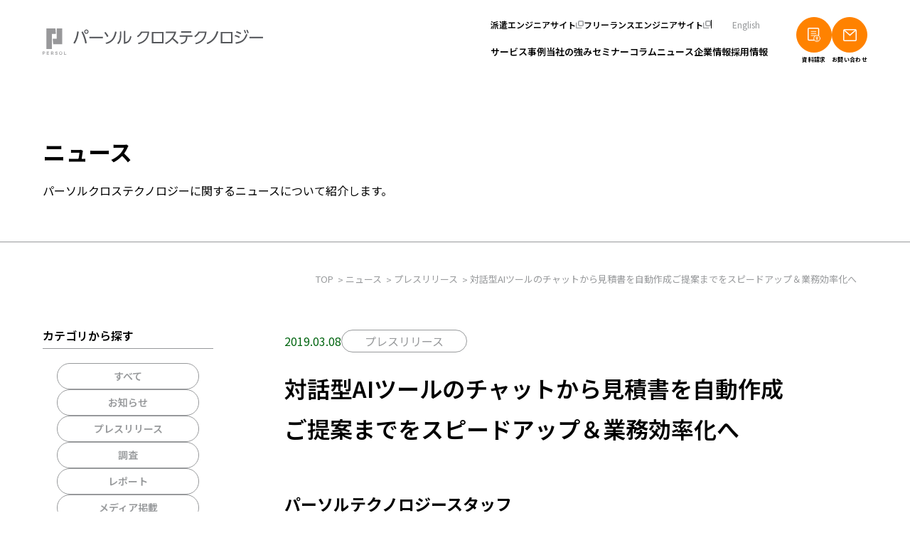

--- FILE ---
content_type: text/html
request_url: https://persol-xtech.co.jp/news/release/20190308-013099.html
body_size: 9752
content:
<!DOCTYPE html><html lang="ja" prefix="og: http://ogp.me/ns#"><head><meta charset="UTF-8"><meta name="viewport" content="width=device-width, initial-scale=1.0, minimum-scale=1.0"><meta name="format-detection" content="telephone=no"><meta name="description" content="対話型AIドキュメント作成サービス「SPALO®」導入で年間300時間の業務改善"><meta name="keywords" content=""><meta property="og:url" content="https://persol-xtech.co.jp/news/release/20190308-013099.html"><meta property="og:title" content="対話型AIツールのチャットから見積書を自動作成ご提案までをスピードアップ＆業務効率化へ｜パーソルクロステクノロジー株式会社"><meta property="og:type" content="article"><meta property="og:description" content="対話型AIドキュメント作成サービス「SPALO®」導入で年間300時間の業務改善"><meta property="og:image" content="https://persol-xtech.co.jp/ogp.png"><meta name="twitter:card" content="summary_large_image"><meta property="og:site_name" content="パーソルクロステクノロジー株式会社"><meta property="og:locale" content="ja_JP"><meta name="facebook-domain-verification" content="lsjqs2ab5eg3aupoqgzsptoq0vj3xc" /><link rel="preconnect" href="https://fonts.googleapis.com"><link rel="preconnect" href="https://fonts.gstatic.com" crossorigin><link href="https://fonts.googleapis.com/css2?family=Noto+Sans+JP:wght@400;600;700&family=Raleway:wght@500&display=swap" rel="stylesheet"><title>対話型AIツールのチャットから見積書を自動作成ご提案までをスピードアップ＆業務効率化へ｜パーソルクロステクノロジー株式会社</title><script>(function(w,d,s,l,i){w[l]=w[l]||[];w[l].push({'gtm.start':
new Date().getTime(),event:'gtm.js'});var f=d.getElementsByTagName(s)[0],
j=d.createElement(s),dl=l!='dataLayer'?'&l='+l:'';j.async=true;j.src=
'https://www.googletagmanager.com/gtm.js?id='+i+dl;f.parentNode.insertBefore(j,f);
})(window,document,'script','dataLayer','GTM-NQ29X4');</script><script type="application/ld+json">{
"@context": "https://schema.org",
"@type": "Organization",
"url": "https://persol-xtech.co.jp/",
"logo": "https://persol-xtech.co.jp/apple-touch-icon.png"
}
</script><script type="application/ld+json">{
"@context": "https://schema.org",
"@type": "BreadcrumbList",
"itemListElement": [{
"@type": "ListItem",
"position": 1,
"name": "TOP",
"item": "https://persol-xtech.co.jp/"
},{
"@type": "ListItem",
"position": 2,
"name": "ニュース",
"item": "https://persol-xtech.co.jp/news/"
},{
"@type": "ListItem",
"position": 3,
"name": "プレスリリース",
"item": "https://persol-xtech.co.jp/news/release/"
},{
"@type": "ListItem",
"position": 4,
"name": "対話型AIツールのチャットから見積書を自動作成ご提案までをスピードアップ＆業務効率化へ",
"item": "https://persol-xtech.co.jp/news/release/20190308-013099.html"
}]
}
</script><link rel="icon" href="/favicon.ico"><link rel="apple-touch-icon" href="/apple-touch-icon.png"><link rel="canonical" href="https://persol-xtech.co.jp/news/release/20190308-013099.html"><link rel="stylesheet" href="/css/font-news.css"><link rel="stylesheet" href="/css/style.css"><link rel="stylesheet" href="/css/modules.css?20250904"><link rel="stylesheet" href="/css/template_new.css"><link rel="stylesheet" href="/css/under.css"><link rel="stylesheet" href="/css/header_new.css"><link rel="stylesheet" href="/css/footer_new.css?250422"><link rel="stylesheet" href="/css/scroll-hint.css"><link rel="stylesheet" href="/css/news.css"><style>@media (max-width: 767px) {
.l-under .l-hero {
background-image: url("/news/img/bg_hero_news_sp.jpg");
}
}
@media (min-width: 768px) {
.l-under .l-hero {
background-image: url("/news/img/bg_hero_news_pc.jpg");
}
}
</style></head><body class="news -detail renew" id="top"><noscript><iframe src="https://www.googletagmanager.com/ns.html?id=GTM-NQ29X4"
height="0" width="0" style="display:none;visibility:hidden"></iframe></noscript><header class="l-header"><div class="l-header__logo"><a href="/"><img src="/img/logo_header.svg" alt="パーソルクロステクノロジー"></a></div><div class="l-header__contents"><nav class="l-nav" data-menu-content><div class="l-nav__logo"><a href="/"><img src="/img/logo_header.svg" alt="パーソルクロステクノロジー"></a></div><a href="/en/" target="_blank" class="l-nav__en">English</a><ul class="l-nav__sub-list l-nav__list"><li class="l-nav__sub-item"><a class="l-nav__sub-link l-nav__link" target="_blank" rel="noopener" href="https://staff.persol-xtech.co.jp/">派遣エンジニアサイト</a></li><li class="l-nav__sub-item"><a class="l-nav__sub-link l-nav__link" target="_blank" rel="noopener" href="https://freelance.persol-xtech.co.jp/">フリーランスエンジニアサイト</a></li><li class="l-nav__sub-item -lang"><a class="l-nav__sub-link l-nav__link" target="_blank" rel="noopener" href="/en/">English</a></li></ul><ul class="l-nav__main-list l-nav__list"><li class="l-nav__main-item" data-header-menu data-accordion data-name="サービス"><button class="l-nav__main-link l-nav__link" data-accordion-switch>サービス</button><div class="l-header__gnav-wrap" data-accordion-content><div class="l-header__gnav-contents"><nav class="l-header__gnav"><div class="l-header__gnav-inner"><div class="l-header__gnav-box is-show"><div class="l-header__gnav-head"><ul class="c-tab -size-m l-header__gnav-tab" data-tab-group="header"><li class="c-tab__btn is-active -tab-one" data-tab="menu01"></li></ul></div><div class="tab-container" data-tab-group="header"><div class="l-header__gnav-wrapper is-active -tab-one" data-tab-contents="menu01"><p class="l-header__gnav-title"></p><ul class="l-header__gnav-list -top -under-on"><li class="l-header__gnav-item" data-parent-menu><a href="" class="l-header__gnav-link link"></a><div class="l-header__gnav-listbox"><div class="l-header__gnav-midBox"><ul class="l-header__gnav-midBoxList"></ul></div></div></li></ul></div></div></div></div></nav><button class="l-header__gnav-close" data-close><span class="line"></span><span class="line"></span></button></div></div></li><li class="l-nav__main-item"><a class="l-nav__main-link l-nav__link" href="/case/">事例</a><div class="l-header__gnav-wrap"><div class="l-header__gnav-contents"><nav class="l-header__gnav"><div class="l-header__gnav-inner"></div></nav><button class="l-header__gnav-close" data-close><span class="line"></span><span class="line"></span></button></div></div></li><li class="l-nav__main-item"><a class="l-nav__main-link l-nav__link" href="/about/">当社の強み</a><div class="l-header__gnav-wrap"><div class="l-header__gnav-contents"><nav class="l-header__gnav"><div class="l-header__gnav-inner"></div></nav><button class="l-header__gnav-close" data-close><span class="line"></span><span class="line"></span></button></div></div></li><li class="l-nav__main-item"><a class="l-nav__main-link l-nav__link" href="/seminar/">セミナー</a><div class="l-header__gnav-wrap"><div class="l-header__gnav-contents"><nav class="l-header__gnav"><div class="l-header__gnav-inner"></div></nav><button class="l-header__gnav-close" data-close><span class="line"></span><span class="line"></span></button></div></div></li><li class="l-nav__main-item"><a class="l-nav__main-link l-nav__link" href="/column/">コラム</a><div class="l-header__gnav-wrap"><div class="l-header__gnav-contents"><nav class="l-header__gnav"><div class="l-header__gnav-inner"></div></nav><button class="l-header__gnav-close" data-close><span class="line"></span><span class="line"></span></button></div></div></li><li class="l-nav__main-item" data-header-menu data-accordion><button class="l-nav__main-link l-nav__link" data-accordion-switch>ニュース</button><div class="l-header__gnav-wrap" data-accordion-content><div class="l-header__gnav-contents"><nav class="l-header__gnav"><div class="l-header__gnav-inner"><div class="l-header__gnav-box is-show"><div class="l-header__gnav-head"><ul class="c-tab -size-m l-header__gnav-tab" data-tab-group="header"><li class="c-tab__btn is-active -tab-one" data-tab="menu41">ニュース</li></ul><a href="/news/" class="c-btn btn -jc-between"><span class="text">ニュース一覧はこちら</span><svg class="c-icon -arrow -white" xmlns="http://www.w3.org/2000/svg" width="6.476" height="11.32" viewBox="0 0 6.476 11.32"><path d="M4.394,5,0,0,4.394,5,4.5,4.877,4.394,5l.108.123L4.394,5,0,10Z" transform="translate(0.751 0.66)" fill="none" stroke-width="2" /></svg></a></div><div class="tab-container" data-tab-group="header"><div class="l-header__gnav-wrapper is-active -tab-one" data-tab-contents="menu41"><ul class="l-header__gnav-list -top -row-two"><li class="l-header__gnav-item" data-parent-menu><a href="/news/notice/" class="l-header__gnav-link link">お知らせ</a></li><li class="l-header__gnav-item" data-parent-menu><a href="/news/release/" class="l-header__gnav-link link">プレスリリース</a></li><li class="l-header__gnav-item" data-parent-menu><a href="/news/research/" class="l-header__gnav-link link">調査</a></li><li class="l-header__gnav-item" data-parent-menu><a href="/news/report/" class="l-header__gnav-link link">レポート</a></li><li class="l-header__gnav-item" data-parent-menu><a href="/news/media/" class="l-header__gnav-link link">メディア掲載</a></li></ul></div></div></div></div></nav><button class="l-header__gnav-close" data-close><span class="line"></span><span class="line"></span></button></div></div></li><li class="l-nav__main-item" data-header-menu data-accordion><button class="l-nav__main-link l-nav__link" data-accordion-switch>企業情報</button><div class="l-header__gnav-wrap" data-accordion-content><div class="l-header__gnav-contents"><nav class="l-header__gnav"><div class="l-header__gnav-inner"><div class="l-header__gnav-box is-show"><div class="l-header__gnav-head"><ul class="c-tab -size-m l-header__gnav-tab" data-tab-group="header"><li class="c-tab__btn is-active -tab-one" data-tab="menu31">企業情報</li></ul><a href="/company/" class="c-btn btn -jc-between"><span class="text">企業情報一覧はこちら</span><svg class="c-icon -arrow -white" xmlns="http://www.w3.org/2000/svg" width="6.476" height="11.32" viewBox="0 0 6.476 11.32"><path d="M4.394,5,0,0,4.394,5,4.5,4.877,4.394,5l.108.123L4.394,5,0,10Z" transform="translate(0.751 0.66)" fill="none" stroke-width="2" /></svg></a></div><div class="tab-container" data-tab-group="header"><div class="l-header__gnav-wrapper is-active -tab-one" data-tab-contents="menu31"><ul class="l-header__gnav-list -top -row-three"><li class="l-header__gnav-item" data-parent-menu><a href="/company/profile/" class="l-header__gnav-link link">会社概要</a></li><li class="l-header__gnav-item" data-parent-menu><a href="/company/philosophy/" class="l-header__gnav-link link">経営理念・ビジョン</a></li><li class="l-header__gnav-item" data-parent-menu><a href="/company/plant/" class="l-header__gnav-link link">拠点一覧</a></li><li class="l-header__gnav-item" data-parent-menu><a href="/company/history/" class="l-header__gnav-link link">沿革</a></li><li class="l-header__gnav-item" data-parent-menu><a href="/company/sdgs/" class="l-header__gnav-link link">SDGsへの取り組み</a></li><li class="l-header__gnav-item" data-parent-menu><a href="/company/certification/" class="l-header__gnav-link link">健康経営宣言</a></li><li class="l-header__gnav-item" data-parent-menu><a href="/company/message/" class="l-header__gnav-link link">代表メッセージ</a></li><li class="l-header__gnav-item" data-parent-menu><a href="https://www.persol-group.co.jp/corporate/group/" target="_blank" class="l-header__gnav-link link">パーソルグループについて</a></li></ul></div></div></div></div></nav><button class="l-header__gnav-close" data-close><span class="line"></span><span class="line"></span></button></div></div></li><li class="l-nav__main-item" data-header-menu data-accordion><button class="l-nav__main-link l-nav__link" data-accordion-switch>採用情報</button><div class="l-header__gnav-wrap" data-accordion-content><div class="l-header__gnav-contents"><nav class="l-header__gnav"><div class="l-header__gnav-inner"><div class="l-header__gnav-box is-show"><div class="l-header__gnav-head"><ul class="c-tab -size-m l-header__gnav-tab" data-tab-group="header"><li class="c-tab__btn is-active -tab-one" data-tab="menu41">採用情報</li></ul><a href="/recruit/" class="c-btn btn -jc-between"><span class="text">採用情報一覧はこちら</span><svg class="c-icon -arrow -white" xmlns="http://www.w3.org/2000/svg" width="6.476" height="11.32" viewBox="0 0 6.476 11.32"><path d="M4.394,5,0,0,4.394,5,4.5,4.877,4.394,5l.108.123L4.394,5,0,10Z" transform="translate(0.751 0.66)" fill="none" stroke-width="2" /></svg></a></div><div class="tab-container" data-tab-group="header"><div class="l-header__gnav-wrapper is-active -tab-one" data-tab-contents="menu41"><ul class="l-header__gnav-list -top -row-two"><li class="l-header__gnav-item" data-parent-menu><a href="https://persol-xtech.co.jp/recruit/career/culture/diversity/" target="_blank" rel="noopener" class="l-header__gnav-link link">DEI</a></li><li class="l-header__gnav-item" data-parent-menu><a href="https://persol-xtech.co.jp/recruit/career/culture/data/" target="_blank" rel="noopener" class="l-header__gnav-link link">数値で見るパーソルクロステクノロジー</a></li><li class="l-header__gnav-item" data-parent-menu><a href="https://persol-xtech.co.jp/recruit/newgraduate/" target="_blank" rel="noopener" class="l-header__gnav-link link">新卒採用サイト</a></li><li class="l-header__gnav-item" data-parent-menu><a href="https://persol-xtech.co.jp/recruit/career/" target="_blank" rel="noopener" class="l-header__gnav-link link">キャリア採用サイト</a></li></ul></div></div></div></div></nav><button class="l-header__gnav-close" data-close><span class="line"></span><span class="line"></span></button></div></div></li></ul><div class="l-nav__btn"><a href="/download/" class="c-btn btn -bg-orange" data-track-trigger="click-a" data-track-name="navigation-request"><span class="text">資料請求</span><svg class="c-icon -download -white icon" xmlns="http://www.w3.org/2000/svg" width="18.836" height="20.837" viewBox="0 0 18.836 20.837"><g transform="translate(-1140.001 -50)"><path d="M10.012,18.25H2A1.252,1.252,0,0,1,.751,17V2A1.252,1.252,0,0,1,2,.75H15A1.253,1.253,0,0,1,16.25,2V12.012" transform="translate(1140 50)" fill="none" stroke-width="1.5" /><line x2="2.764" transform="translate(1152.346 68.032)" fill="none" stroke-linecap="round" stroke-linejoin="round" stroke-width="1" /><path d="M13.729,12.963v3.225m0,0,1.612-1.612m-1.612,1.612-1.613-1.612" transform="translate(1140 50)" fill="none" stroke-linecap="round" stroke-linejoin="round" stroke-width="1" /><circle cx="4.608" cy="4.608" r="4.608" transform="translate(1149.121 61.121)" fill="none" stroke-linecap="round" stroke-linejoin="round" stroke-width="1" /><line x2="7" transform="translate(1145.25 55.5)" fill="none" stroke-linecap="round" stroke-width="1" /><line x2="7" transform="translate(1145.25 58.5)" fill="none" stroke-linecap="round" stroke-width="1" /><line x2="6.15" transform="translate(1145.25 61.5)" fill="none" stroke-linecap="round" stroke-width="1" /></g></svg></a><a href="/contact/" class="c-btn btn -bg-orange" data-track-trigger="click-a" data-track-name="navigation-inquiry"><span class="text">お問い合わせ</span><svg class="c-icon -contact -white icon" xmlns="http://www.w3.org/2000/svg" width="19" height="17" viewBox="0 0 19 17"><g transform="translate(-176.236 -2886.938)"><path d="M0,7.281a.748.748,0,0,1-.566-.258A.75.75,0,0,1-.492,5.965L7.018-.566a.75.75,0,0,1,1.058.074A.75.75,0,0,1,8,.566L.492,7.1A.747.747,0,0,1,0,7.281Z" transform="translate(185.736 2888.907)" /><path d="M7.51,7.281A.747.747,0,0,1,7.018,7.1L-.492.566A.75.75,0,0,1-.566-.492.75.75,0,0,1,.492-.566L8,5.965A.75.75,0,0,1,7.51,7.281Z" transform="translate(178.225 2888.907)" /><path d="M2,1.5a.5.5,0,0,0-.5.5V15a.5.5,0,0,0,.5.5H17a.5.5,0,0,0,.5-.5V2a.5.5,0,0,0-.5-.5H2M2,0H17a2,2,0,0,1,2,2V15a2,2,0,0,1-2,2H2a2,2,0,0,1-2-2V2A2,2,0,0,1,2,0Z" transform="translate(176.236 2886.938)" /></g></svg></a></div></nav></div><div class="p-headerMenu" data-menu="close"><span class="line"></span><span class="line"></span></div></header><main class="l-page"><div class="mv"><div class="l-inner -size-l"><h1 class="mv__title">ニュース</h1><p class="mv__text">パーソルクロステクノロジーに関するニュースについて紹介します。</p></div></div><div class="l-breadcrumb -margin-s u-disp--spnone"><div class="l-inner l-breadcrumb__inner -size-l"><ol class="l-breadcrumb__list" itemscope="" itemtype="http://schema.org/BreadcrumbList"><li class="l-breadcrumb__item" itemprop="itemListElement" itemscope="" itemtype="https://schema.org/ListItem"><a href="/" class="l-breadcrumb__link" itemprop="item"><span class="l-breadcrumb__text" itemprop="name">TOP</span><meta itemprop="position" content="1"></a></li><li class="l-breadcrumb__item" itemprop="itemListElement" itemscope="" itemtype="https://schema.org/ListItem"><a href="/news/" class="l-breadcrumb__link" itemprop="item"><span class="l-breadcrumb__text" itemprop="name">ニュース</span><meta itemprop="position" content="2"></a></li><li class="l-breadcrumb__item" itemprop="itemListElement" itemscope="" itemtype="https://schema.org/ListItem"><a href="/news/release" class="l-breadcrumb__link" itemprop="item"><span class="l-breadcrumb__text" itemprop="name">プレスリリース</span><meta itemprop="position" content="3"></a></li><li class="l-breadcrumb__item" itemprop="itemListElement" itemscope="" itemtype="https://schema.org/ListItem"><span class="l-breadcrumb__text" itemprop="name">対話型AIツールのチャットから見積書を自動作成ご提案までをスピードアップ＆業務効率化へ</span><meta itemprop="position" content="4"></li></ol></div></div><div class="l-inner -size-xm"><div class="l-container"><div class="l-container__side news__side"><div class="c-accordion"><dl class="c-accordion__item" data-accordion=""><dt class="c-accordion__title" data-accordion-switch=""> カテゴリ・アーカイブから探す </dt><dd class="c-accordion__contents" data-accordion-content=""><ul class="news__sideList"><li class="news__sideItem"><p class="news__sideTitle"> カテゴリから探す </p><ul class="news__sideDetail news__sideCategory"><li class="news__sideCategoryItem"><a href="/news/" class="news__sideCategoryLink"> すべて </a></li><li class="news__sideCategoryItem"><a href="/news/notice/" class="news__sideCategoryLink">お知らせ</a></li><li class="news__sideCategoryItem"><a href="/news/release/" class="news__sideCategoryLink">プレスリリース</a></li><li class="news__sideCategoryItem"><a href="/news/research/" class="news__sideCategoryLink">調査</a></li><li class="news__sideCategoryItem"><a href="/news/report/" class="news__sideCategoryLink">レポート</a></li><li class="news__sideCategoryItem"><a href="/news/media/" class="news__sideCategoryLink">メディア掲載</a></li></ul></li><li class="news__sideItem"><p class="news__sideTitle"> アーカイブから探す </p><ul class="news__sideDetail news__sideYear"><li class="news__sideYearItem"><a href="/news/2025/" class="news__sideYearLink">2025年</a></li><li class="news__sideYearItem"><a href="/news/2024/" class="news__sideYearLink">2024年</a></li><li class="news__sideYearItem"><a href="/news/2023/" class="news__sideYearLink">2023年</a></li><li class="news__sideYearItem"><a href="/news/2022/" class="news__sideYearLink">2022年</a></li><li class="news__sideYearItem"><a href="/news/2021/" class="news__sideYearLink">2021年</a></li><li class="news__sideYearItem"><a href="/news/2020/" class="news__sideYearLink">2020年</a></li><li class="news__sideYearItem"><a href="/news/2019/" class="news__sideYearLink">2019年</a></li><li class="news__sideYearItem"><a href="/news/2018/" class="news__sideYearLink">2018年</a></li><li class="news__sideYearItem"><a href="/news/2017/" class="news__sideYearLink">2017年</a></li></ul></li></ul></dd></dl></div></div><div class="l-container__main"><div class="p-newsHead"><div class="p-newsHead__top"><time datetime="2019-03-08" class="p-newsHead__time"> 2019.03.08 </time><span class="p-newsHead__category">プレスリリース</span></div><div class="p-newsHead__title">対話型AIツールのチャットから見積書を自動作成<br>ご提案までをスピードアップ＆業務効率化へ
</div></div><div class="p-newsArea"><h2 class="heading-2">パーソルテクノロジースタッフ<br>対話型AIツールのチャットから見積書を自動作成<br>ご提案までをスピードアップ＆業務効率化へ</h2><h3 class="heading-3">～対話型AIドキュメント作成サービス「SPALO&reg;」導入で年間300時間の業務改善～</h3><p>総合人材サービスのパーソルグループでIT・ものづくりエンジニアの人材派遣を手掛けるパーソルテクノロジースタッフ株式会社（本社：東京都新宿区、代表取締役社長：礒田 英嗣、以下パーソルテクノロジースタッフ）は、2019年3月より株式会社ビズオーシャン（本社：東京都中央区、代表取締役社長：堀 貢一、以下ビズオーシャン）が提供する対話型AIドキュメント作成サービス「SPALO（スパロ）」を利用開始いたします。<br>これにより当社営業社員が外出先からLINEを用いて見積書を作成することが可能になり、お客さまへのご提案スピードが向上します。</p><h3 class="heading-3">背景：人材派遣の営業担当が取り扱う書類は多岐にわたり、書類作成時間の短縮が課題に</h3><p>パーソルテクノロジースタッフでは、人材派遣に加えて、業務請負・人材紹介などのサービスを行っており、営業担当は、企業・個人両方の窓口を担当しているため、作成する書類は企業向けの契約書、見積書から個人向けの契約書まで20種類以上にわたります。<br>営業担当は日中、顧客訪問・商談に加え、登録スタッフとの定期的な面談・フォローなどでほとんど外出しており、夕方以降、オフィス帰社後に書類作成依頼を社内サポート部門へ送付する流れとなっていました。そのため、最短でも、翌日受付後、書類の作成には中2営業日を要しており、急な依頼への対応や依頼フォームへの入力時間など、書類作成時間の短縮が課題となっていました。</p><h3 class="heading-3">概要：外出先での隙間時間を利用してLINEボットとの会話で書類が自動生成。</h3><p>即日見積書作成により、年間300時間の工数削減。<br>この度導入する、対話型AIドキュメント作成サービス「SPALO（スパロ）」はLINEを通じてLINEボットと会話することでExcelファイルを自動生成するものです。営業担当は外出先や移動中などの隙間時間にLINEボットに話しかけ、いくつかの必要事項を入力するだけで見積書が自動的に作成されます。</p><p><img alt="" src="/news/img/2019_03_4d799b4f1188345219fc3bad06538dff.png" width="900" height="403"></p><p>当社で見積り作成にかかる工数は1件当たり平均15分ほど。月間約100件の見積もり書類を作成しています。SPALO導入により月間25時間ほどの工数が軽減され、お客さまへの見積り提示～就業までの期間も短縮されます。</p><p>さらに今後は、営業交通費の入力や契約書作成などにも活用していく予定です。</p><p></p><hr class="line line--gray-solid"><h4 class="heading-4">SPALOについて</h4><p><a href="https://spalo.jp/" target="_blank" rel="noopener noreferrer">https://spalo.jp/</a></p><p>チャットボットサービスと音声AI技術を活用し、スマートフォン内でオリジナルBOTと会話することで、手軽にビジネスドキュメントを作成できる対話型AIドキュメント作成サービスです。ユーザーはLINEやLINEWORKS、Facebook Messenger、Slack、Teamsなどを使って必要な情報を音声またはキーボードで入力します。音声はスマートフォンの自然言語処理機能でテキストに変換され、そのテキスト文章をExcelのフォーマットに合わせて必要な情報のみ抽出し、正しいセルにマッピングします。これらのチャットボットサービスに向かって話しかけるだけでExcelのドキュメントを作成することができます。</p><h4 class="heading-4">株式会社ビズオーシャンについて</h4><p><a href="https://www.bizocean.co.jp/" target="_blank" rel="noopener noreferrer">https://www.bizocean.co.jp/</a></p><p>ビズオーシャンは、ビジネス情報サイト『bizocean（ビズオーシャン）』&lt;<a href="https://www.bizocean.jp/" target="_blank" rel="noopener noreferrer">https://www.bizocean.jp/</a>&gt;を運営しています。中小ベンチャーの経営者や個人事業主、ビジネスパーソンを対象とした日本最大級の無料ビジネステンプレート集「書式の王様」をはじめ、ビジネスに関連したさまざまな情報・コンテンツを提供し、現在260万人を超える会員と月間約1,500万PVのアクセスを誇ります。また、対話型AIドキュメント作成サービス『SPALO（スパロ）』&lt;<a href="https://spalo.jp/" target="_blank" rel="noopener noreferrer">https://spalo.jp/</a>&gt;や無料パスワード付きファイル送付サービス『Temply（テンプリー）』&lt;<a href="https://temply.bizocean.jp/" target="_blank" rel="noopener noreferrer">https://temply.bizocean.jp/</a>&gt;を提供するなど、ドキュメントイノベーションをコンセプトにさまざまなサービスを提供しています。</p><h4 class="heading-4">パーソルテクノロジースタッフ株式会社について</h4><p><a href="https://persol-tech-s.co.jp/" target="_blank" rel="noopener noreferrer">https://persol-tech-s.co.jp/</a></p><p>パーソルテクノロジースタッフ株式会社は、パーソルグループの「派遣・BPOセグメント」のうち、IT・ものづくりエンジニアの人材派遣サービスを提供しています。テンプスタッフ・テクノロジーとインテリジェンス派遣部門の経営統合により、2017年1月よりパーソルテクノロジースタッフ株式会社へ社名変更。グループの総力をあげて、労働・雇用の課題の解決を目指します。</p><h4 class="heading-4">「PERSOL（パーソル）」について</h4><p><a href="https://www.persol-group.co.jp/" target="_blank" rel="noopener noreferrer">https://www.persol-group.co.jp/</a></p><p>パーソルは、2016年7月に誕生した新たなブランドです。ブランド名の由来は、「人は仕事を通じて成長し（PERSON）、社会の課題を解決していく（SOLUTION）」。働く人の成長を支援し、輝く未来を目指したいという想いが込められています。<br>パーソルグループは、人材派遣サービス「テンプスタッフ」、転職サービス「doda」やアルバイト求人情報サービス「an」をはじめとし、ITアウトソーシング、設計開発にいたるまで、国内外の幅広い企業群で構成されています。グループのビジョンである「人と組織の成長創造インフラへ」を実現するために、労働・雇用の課題の解決に総合的に取り組んでいます。</p><hr class="line line--gray-solid"><p><span class="font-size--x-small">※LINEは、LINE株式会社の商標または登録商標です。</span></p></div><div class="p-common"><div class="c-shareBox"><p class="c-shareBox__title"> この記事をシェアする </p><ul class="c-shareBox__list"><li class="c-shareBox__item"><a href="https://www.facebook.com/share.php?u=https://persol-xtech.co.jp/news/release/20190308-013099.html" class="c-shareBox__link" target="_blank" rel="noopener"><img src="/img/common/icon_facebook.svg" alt=""></a></li><li class="c-shareBox__item"><a href="https://x.com/intent/post?text=対話型AIツールのチャットから見積書を自動作成ご提案までをスピードアップ＆業務効率化へ&url=https://persol-xtech.co.jp/news/release/20190308-013099.html" class="c-shareBox__link" target="_blank" rel="noopener"><img src="/img/common/icon_x_twitter.svg" alt=""></a></li><li class="c-shareBox__item"><a href="https://www.linkedin.com/sharing/share-offsite/?url=https://persol-xtech.co.jp/news/release/20190308-013099.html" class="c-shareBox__link" target="_blank" rel="noopener"><img src="/img/common/icon_linkedin.svg" alt=""></a></li></ul></div><div class="p-paginationSingle -is-hide"><div class="p-paginationSingle__main"><a href="/news/release/20190322-013100.html" class="p-paginationSingle__move -prev"> &lt;　前へ </a><a href="/news/" class="c-btn -size-m"><span class="text">ニュース一覧へもどる</span></a><a href="/news/release/20190225-013098.html" class="p-paginationSingle__move -next"> 次へ　&gt; </a></div></div></div></div></div></div><div class="l-breadcrumb u-disp--pcnone"><div class="l-inner l-breadcrumb__inner -size-l"><ol class="l-breadcrumb__list" itemscope="" itemtype="http://schema.org/BreadcrumbList"><li class="l-breadcrumb__item" itemprop="itemListElement" itemscope="" itemtype="https://schema.org/ListItem"><a href="/" class="l-breadcrumb__link" itemprop="item"><span class="l-breadcrumb__text" itemprop="name">TOP</span><meta itemprop="position" content="1"></a></li><li class="l-breadcrumb__item" itemprop="itemListElement" itemscope="" itemtype="https://schema.org/ListItem"><a href="/news/" class="l-breadcrumb__link" itemprop="item"><span class="l-breadcrumb__text" itemprop="name">ニュース</span><meta itemprop="position" content="2"></a></li><li class="l-breadcrumb__item" itemprop="itemListElement" itemscope="" itemtype="https://schema.org/ListItem"><a href="/news/release" class="l-breadcrumb__link" itemprop="item"><span class="l-breadcrumb__text" itemprop="name">プレスリリース</span><meta itemprop="position" content="3"></a></li><li class="l-breadcrumb__item" itemprop="itemListElement" itemscope="" itemtype="https://schema.org/ListItem"><span class="l-breadcrumb__text" itemprop="name">対話型AIツールのチャットから見積書を自動作成ご提案までをスピードアップ＆業務効率化へ</span><meta itemprop="position" content="4"></li></ol></div></div></main><button class="pagetop" data-go-top><svg class="c-icon -arrow -white icon" xmlns="http://www.w3.org/2000/svg" width="10.639" height="5.188" viewBox="0 0 10.639 5.188"><path d="M4.153,5,0,0,4.153,5l.1-.121L4.153,5l.1.121L4.153,5,0,10Z" transform="translate(0.319 4.803) rotate(-90)" stroke-width="1" /></svg></button><div class="p-cta"><ul class="p-cta__list"><li class="p-cta__item"><a href="/contact/" class="p-cta__link"><h2 class="p-cta__title">お問い合わせ・ご相談</h2><div class="p-cta__icon-area"><svg class="p-cta__icon"><use xlink:href="/img/common/icons.svg#contact"></use></svg></div><p class="p-cta__text">まずはお気軽にご相談ください<br>当社の担当が確認してご連絡差し上げます</p></a></li><li class="p-cta__item"><a href="/download/" class="p-cta__link"><h2 class="p-cta__title">資料請求</h2><div class="p-cta__icon-area"><svg class="p-cta__icon"><use xlink:href="/img/common/icons.svg#download"></use></svg></div><p class="p-cta__text">パーソルクロステクノロジーの会社概要や<br class="u-disp--spnone">サービスについて詳細な資料をダウンロードいただけます</p></a></li><li class="p-cta__item"><a href="/seminar/" class="p-cta__link"><h2 class="p-cta__title">セミナー</h2><div class="p-cta__icon-area"><svg class="p-cta__icon"><use xlink:href="/img/common/icons.svg#seminar"></use></svg></div><p class="p-cta__text">無料セミナー実施中！<br class="u-disp--spnone">過去に開催したセミナー動画もご視聴いただけます</p></a></li></ul><div class="p-cta__tel"><div class="l-inner -size-s"><h3 class="title">お急ぎの場合は、フリーダイヤル（<a class="telLink" href="tel:0120450551">0120-450-551</a>）<br class="u-disp--pcnone">にてお問い合わせください。</h3><p class="text">【受付時間】9:00〜19:00（月〜金） ※土日祝祭日を除く</p></div></div></div><footer class="l-footer"><div class="l-footer__bg"><ul class="l-footer__banner-list l-inner -size-m"><li class="l-footer__banner-item"><a href="https://staff.persol-xtech.co.jp/hatalabo/" class="l-footer__banner" target="_blank" rel="noopener"><img src="/img/common/img_hatalabo.png" alt="はたラボ"></a></li><li class="l-footer__banner-item"><a href="https://staff.persol-xtech.co.jp/i-engineer/" class="l-footer__banner" target="_blank" rel="noopener"><img src="/img/common/img_i-engineer.png" alt="i:ENGINEER（アイエンジニア）"></a></li><li class="l-footer__facebook-area"><a href="https://www.facebook.com/persolcrosstechnology" target="_blank" rel="noopener" class="l-footer__facebook"><img src="/img/common/img_facebook.png" alt="公式Facebook"></a></li></ul><ul class="l-footer__menu-list l-inner -footer"><li class="l-footer__menu-item"><span class="item__title">グループ会社</span><div class="item__wrapper"><ul class="item__list"><li class="item__item"><a href="https://www.persol-group.co.jp/" target="_blank" rel="noopener" class="item__link">パーソルホールディングス</a></li><li class="item__item"><a href="https://www.tempstaff.co.jp/corporate/" target="_blank" rel="noopener" class="item__link">パーソルテンプスタッフ</a></li><li class="item__item"><a href="https://www.persol-bd.co.jp/" target="_blank" rel="noopener" class="item__link">パーソルビジネスプロセスデザイン</a></li><li class="item__item"><a href="https://persol-xtech.co.jp/" target="_blank" rel="noopener" class="item__link">パーソルクロステクノロジー</a></li><li class="item__item"><a href="https://www.persol-career.co.jp/" target="_blank" rel="noopener" class="item__link">パーソルキャリア</a></li><li class="item__item"><a href="https://persol-innovation.co.jp/" target="_blank" rel="noopener" class="item__link">パーソルイノベーション</a></li><li class="item__item"><a href="https://rc.persol-group.co.jp/" target="_blank" rel="noopener" class="item__link">パーソル総合研究所</a></li><li class="item__item"><a href="https://www.persol-avct.co.jp/" target="_blank" rel="noopener" class="item__link">パーソルAVCテクノロジー</a></li><li class="item__item"><a href="https://persol-serverworks.co.jp/" target="_blank" rel="noopener" class="item__link">パーソル＆サーバーワークス</a></li></ul></div><a href="https://www.persol-group.co.jp/corporate/group/" target="_blank" rel="noopener" class="item__btn">グループ会社一覧</a></li><li class="l-footer__menu-item"><span class="item__title">個人向けサービス</span><div class="item__wrapper"><span class="item__label">人材派遣</span><ul class="item__list"><li class="item__item"><a href="https://www.tempstaff.co.jp/" target="_blank" rel="noopener" class="item__link">テンプスタッフ</a></li><li class="item__item"><a href="https://www.tempstaff.co.jp/jbch/top" target="_blank" rel="noopener" class="item__link">ジョブチェキ</a></li><li class="item__item"><a href="https://www.tempstaff.co.jp/kmenu/s010/" target="_blank" rel="noopener" class="item__link">ファンタブル</a></li><li class="item__item"><a href="https://www.tempstaff.co.jp/kmenu/s047/" target="_blank" rel="noopener" class="item__link">フレキシブルキャリア</a></li><li class="item__item"><a href="http://www.tempstaff.co.jp/kmenu52/" target="_blank" rel="noopener" class="item__link">Chall-edge</a></li><li class="item__item"><a href="https://staff.persol-xtech.co.jp/" target="_blank" rel="noopener" class="item__link">パーソルクロステクノロジー</a></li></ul><span class="item__label">転職・就職</span><ul class="item__list"><li class="item__item"><a href="https://doda.jp/" target="_blank" rel="noopener" class="item__link">doda</a></li><li class="item__item"><a href="https://executive-agt.jp/" target="_blank" rel="noopener" class="item__link">エグゼクティブエージェント</a></li><li class="item__item"><a href="https://brs-p.jp/" target="_blank" rel="noopener" class="item__link">BRS</a></li><li class="item__item"><a href="https://www.crede.co.jp/" target="_blank" rel="noopener" class="item__link">クリーデンス</a></li><li class="item__item"><a href="https://miidas.jp/" target="_blank" rel="noopener" class="item__link">ミイダス</a></li><li class="item__item"><a href="https://doda.jp/challenge/" target="_blank" rel="noopener" class="item__link">dodaチャレンジ</a></li><li class="item__item"><a href="https://doda-x.jp/" target="_blank" rel="noopener" class="item__link">doda X</a></li></ul><span class="item__label">その他</span><ul class="item__list"><li class="item__item"><a href="https://lotsful.jp/" target="_blank" rel="noopener" class="item__link">lotsful</a></li><li class="item__item"><a href="https://sharefull.com/" target="_blank" rel="noopener" class="item__link">シェアフル</a></li><li class="item__item"><a href="https://mirai-training.jp/" target="_blank" rel="noopener" class="item__link">ミラトレ</a></li><li class="item__item"><a href="https://neuro-diversity.biz/" target="_blank" rel="noopener" class="item__link">Neuro Dive</a></li><li class="item__item"><a href="https://hipro-job.jp/" target="_blank" rel="noopener" class="item__link">HiPro</a></li></ul></div><a href="https://www.persol-group.co.jp/service/personal/" target="_blank" rel="noopener" class="item__btn">サービス一覧</a></li><li class="l-footer__menu-item"><span class="item__title">法人向けサービス</span><div class="item__wrapper"><span class="item__label">その他</span><ul class="item__list"><li class="item__item"><a href="https://www.persol-wsc.co.jp/persolrpa/" target="_blank" class="item__link">パーソルのRPA</a></li><li class="item__item"><a href="https://www.persol-wsc.co.jp/" target="_blank" rel="noopener" class="item__link">ワークスイッチコンサルティング</a></li><li class="item__item"><a href="https://hitomgr.jp/lp/" target="_blank" rel="noopener" class="item__link">HITO-Manager</a></li><li class="item__item"><a href="https://www.persol-bd.co.jp/service/product/s-miteras/" target="_blank" rel="noopener" class="item__link">MITERAS</a></li><li class="item__item"><a href="https://www.postas.co.jp/" target="_blank" rel="noopener" class="item__link">ポスタス</a></li><li class="item__item"><a href="https://www.reskillingcamp.jp/" target="_blank" rel="noopener" class="item__link">Reskilling Camp</a></li><li class="item__item"><a href="https://step-base.jp/" target="_blank" rel="noopener" class="item__link">StepBase</a></li></ul></div><a href="https://www.persol-group.co.jp/service/business/" target="_blank" rel="noopener" class="item__btn">サービス一覧</a></li></ul></div><div class="l-footer__catch"><div class="l-inner -footer l-footer__catch-inner"><a href="https://www.persol-group.co.jp" class="l-footer__catch-link" target="_blank"><img src="/img/logo_footer-bottom.svg" alt="PERSOL（パーソル）グループ"></a><div class="l-footer__catch-text"><img src="/img/ttl_footer-bottom.svg" alt="はたらいて、笑おう。"></div></div></div><div class="l-footer__sitemap l-inner -size-m -sp-size-s"><ul class="l-footer__sitemap-list"><li class="l-footer__sitemap-item"><a href="/sitemap/" class="l-footer__sitemap-link">サイトマップ</a></li><li class="l-footer__sitemap-item"><a href="/policy/" class="l-footer__sitemap-link">個人情報保護方針</a></li><li class="l-footer__sitemap-item"><a href="/policy/personaldata/" class="l-footer__sitemap-link">パーソナルデータの活用とプライバシー保護への取り組み</a></li><li class="l-footer__sitemap-item"><a href="/privacy/" class="l-footer__sitemap-link">個人情報の取り扱いについて</a></li><li class="l-footer__sitemap-item"><a href="/security/" class="l-footer__sitemap-link">情報セキュリティ基本方針</a></li><li class="l-footer__sitemap-item"><a href="/disclosure/" class="l-footer__sitemap-link">労働者派遣法に基づく派遣事業の情報</a></li><li class="l-footer__sitemap-item"><a href="/terms-of-use/" class="l-footer__sitemap-link">サイトのご利用にあたって</a></li><li class="l-footer__sitemap-item"><a href="/kiyaku/" class="l-footer__sitemap-link">人材派遣サービス利用規約</a></li><li class="l-footer__sitemap-item"><a href="/woman/" class="l-footer__sitemap-link">一般事業主行動計画（次世代法・女性活躍推進法に基づく）</a></li><li class="l-footer__sitemap-item"><a href="/quality/" class="l-footer__sitemap-link">品質方針</a></li><li class="l-footer__sitemap-item"><a href="/multistakeholder/" class="l-footer__sitemap-link">マルチステークホルダー方針</a></li></ul><ul class="logo__list"><li class="logo__item"><img src="/img/banner_footer_iso9001_iec27001_01.png" alt="ISO 9001 BUREAU VERITAS Certification / ISO/IEC27001 (No.I503-ISO/IEC 27001)" loading="lazy"><br><a href="/company/profile/" class="l-footer__sitemap-item l-footer__sitemap-link">認証範囲は企業情報に掲載</a></li><li><a href="https://privacymark.jp/" target="_blank" rel="noopener" class="logo__link"><img src="/img/banner_footer_privacymark_01.png" alt="プライバシーマーク" loading="lazy"></a></li></ul></div><small class="l-footer__copyright l-inner -size-m">&copy; PERSOL CROSS TECHNOLOGY CO., LTD.</small></footer><script src="/js/index.js?202511"></script><script src="/js/jquery.js"></script><script src="/js/common.js"></script><script src="/js/scroll-hint.js"></script><script>new ScrollHint('.table-scroll', {
i18n: {
scrollable: ''
}
});
</script><script>const entryId=13099
</script><script type="text/javascript" src="/_Incapsula_Resource?SWJIYLWA=719d34d31c8e3a6e6fffd425f7e032f3&ns=1&cb=161308095" async></script></body></html>


--- FILE ---
content_type: text/css
request_url: https://persol-xtech.co.jp/css/font-news.css
body_size: 142
content:
@charset "UTF-8";@import url("https://fonts.googleapis.com/css2?family=Montserrat:wght@400;700&family=Noto+Sans+JP:wght@400;700&display=swap");

--- FILE ---
content_type: text/css
request_url: https://persol-xtech.co.jp/css/modules.css?20250904
body_size: 31295
content:
@charset "UTF-8";
.c-btn {
  overflow: hidden;
  background: #006510;
  border: 1px solid #006510;
  display: flex;
  align-items: center;
  justify-content: center;
  color: #fff;
  padding: 14px 40px 18px;
  border-radius: 50px;
  position: relative;
  transition: color 300ms ease;
  width: 100%;
  z-index: 1;
}
.c-btn::before {
  content: "";
  width: 100%;
  height: 100%;
  position: absolute;
  top: 0;
  left: 0;
  z-index: -1;
  background: #fff;
  transform-origin: 100% 50%;
  transform: scaleX(0);
  transition: transform 300ms ease;
}
.c-btn .text {
  font-size: 16px;
  font-weight: 600;
  line-height: 1.5625;
  letter-spacing: 0.05em;
}
.c-btn.-size-l {
  max-width: 360px;
}
.c-btn.-size-m {
  max-width: 320px;
}
.c-btn.-bg-white {
  background: #fff;
  color: #006510;
  border: 1px solid #fff;
}
.c-btn.-bg-white::before {
  background: #006510;
}
.c-btn.-text-center {
  justify-content: center;
  padding-left: 0;
  padding-right: 0;
}
.c-btn.-text-center .c-icon {
  position: absolute;
  top: 0;
  bottom: 0;
  right: 30px;
  margin-top: auto;
  margin-bottom: auto;
}
.c-btn.-jc-between {
  justify-content: space-between;
}
.c-btn.-arrow {
  justify-content: space-between;
}
.c-btn.-bg-orange {
  background-color: #FF8200;
  border: 1px solid #FF8200;
  color: #fff;
  position: relative;
  transition: background-color 300ms ease, color 300ms ease;
}
.c-btn.-bg-orange.-arrow::after {
  content: "";
  border-bottom: 2px solid #fff;
  border-right: 2px solid #fff;
  position: absolute;
  top: 0;
  bottom: 0;
  margin: auto;
  right: 40px;
  width: 8px;
  height: 8px;
  transition: border-color 300ms ease;
  transform: rotate(-45deg);
}

.c-accordion [data-accordion-content] {
  height: 0;
  overflow: hidden;
  transition: height ease 300ms;
}
.c-accordion [data-accordion][data-is-open=true] > [data-accordion-content] {
  height: auto;
}
.c-accordion__title {
  background-color: #ddd;
}
.c-accordion__titleButton {
  padding: 20px;
  width: 100%;
  text-align: left;
}
.c-accordion__desc {
  background-color: #eee;
}
.c-accordion__descInner {
  padding: 20px;
}

.c-textLink {
  display: flex;
  align-items: center;
  color: #000;
}
.c-textLink.-size-m {
  font-size: 14px;
}
.c-textLink.-size-s {
  font-size: 10px;
}
.c-textLink.-fw-700 {
  font-weight: 700;
}

.c-icon {
  display: flex;
  transition: fill 300ms ease, stroke 300ms ease;
  fill: currentColor;
  stroke: currentColor;
}
.c-icon.-white.-download {
  stroke: #fff;
}
.c-icon.-white.-contact {
  fill: #fff;
}
.c-icon.-white.-arrow {
  fill: #fff;
  stroke: #fff;
  width: 6px;
  height: 10px;
}
.c-icon.-green.-arrow {
  fill: #006510;
  stroke: #006510;
  width: 6px;
  height: 10px;
}

.c-tab {
  display: flex;
  gap: 20px;
}
.c-tab__btn {
  cursor: pointer;
  color: #53565A;
  padding-bottom: 16px;
  text-align: left;
  border-bottom-color: #97999B;
  border-bottom-style: solid;
  border-bottom-width: 2px;
  height: -webkit-fit-content;
  height: -moz-fit-content;
  height: fit-content;
  transition: color 300ms ease, border-bottom-width 100ms, border-bottom-color 300ms ease;
}
.c-tab__btn.is-active, .c-tab__btn.-tab-one {
  color: #000;
  border-bottom-color: #000;
  border-bottom-width: 4px;
}
.c-tab__btn .sub {
  font-size: 80%;
}
.c-tab.-size-l {
  width: 38.4302325581%;
}
.c-tab.-size-l .c-tab__btn {
  font-size: 20px;
  font-weight: 600;
  line-height: 1.6;
  width: 100%;
}
.c-tab.-size-m .c-tab__btn {
  font-size: 16px;
  font-weight: 600;
  line-height: 2;
  width: 180px;
}

[data-tab-contents] {
  display: none;
  transition: opacity 300ms ease;
}
[data-tab-contents].is-active, [data-tab-contents].-tab-one {
  display: block;
}

.c-title.-size-l {
  color: #006510;
  font-size: 40px;
  font-weight: 600;
  line-height: 1.6;
  margin-bottom: 40px;
}
.c-title.-center {
  text-align: center;
}
.c-title.-large {
  font-size: 32px;
  font-weight: 600;
  line-height: 1.8;
  color: #006510;
  margin-bottom: 37px;
}
.c-title.-medium {
  font-size: 24px;
  font-weight: 600;
  line-height: 1.25;
  color: #006510;
  padding-bottom: 20px;
  margin-bottom: 37px;
  border-bottom: 1px solid #97999B;
}
.c-title.-small {
  font-size: 20px;
  font-weight: 600;
  line-height: 1.8;
  letter-spacing: 0.06em;
  color: #006510;
  margin-bottom: 27px;
}

.c-text.-size-m {
  font-size: 18px;
  line-height: 1.8;
}
.c-text.-size-s {
  font-size: 16px;
  line-height: 1.8;
}
.c-text.-center {
  text-align: center;
}

.c-anchor::before {
  content: " ";
  display: block;
  margin-top: -110px;
  padding-top: 110px;
  visibility: hidden;
}

.p-modal {
  transition: opacity 300ms ease;
}
.p-modal[aria-hidden=true] {
  opacity: 0;
  pointer-events: none;
}

/**************************\
  Basic Modal Styles
\**************************/
.p-modal {
  position: relative;
  z-index: 2000;
}

.p-modal__overlay {
  position: fixed;
  top: 0;
  left: 0;
  right: 0;
  bottom: 0;
  background: rgba(0, 0, 0, 0.6);
  display: flex;
  justify-content: center;
  align-items: center;
  padding: 20px;
}

.p-modal__container {
  background-color: #fff;
  max-width: 500px;
  max-height: 100%;
  position: relative;
  display: flex;
}

.p-modal__close {
  position: absolute;
  top: 20px;
  right: 20px;
  background: transparent;
  border: 0;
}

.p-modal__close:before {
  content: "✕";
}

.p-modal__content {
  padding: 30px;
  line-height: 1.5;
  color: rgba(0, 0, 0, 0.8);
  overflow: auto;
}

.p-swiper__content {
  position: relative;
}

.p-results__list {
  background: rgba(255, 255, 255, 0.7);
  display: grid;
  grid-template-columns: repeat(3, 1fr);
  border-top: 1px solid #97999B;
}
.p-results__list.-title-none .p-results__item {
  padding-bottom: 44px;
}
.p-results__list.-title-none .number__area {
  margin-top: 53px;
}
.p-results__list:not(.-title-none) .number__area {
  margin-top: 24px;
}
.p-results__item {
  border-bottom: 1px solid #97999B;
}
.p-results__item:not(:last-of-type) {
  border-right: 1px solid #97999B;
}
.p-results__item:nth-child(3) {
  border-right: none;
}
.p-results__item:has(.title) {
  padding-bottom: 60px;
}
.p-results__item .title {
  color: #006510;
  font-size: 18px;
  font-weight: 600;
  line-height: 1.5555555556;
  max-width: 240px;
  padding: 10px 0px 10px 29.5px;
  border-bottom: 1px solid #97999B;
  position: relative;
}
.p-results__item .title::after {
  content: "";
  background: #97999B;
  display: block;
  width: 1px;
  height: 120%;
  position: absolute;
  top: -5px;
  right: -15px;
  transform: rotate(30deg);
}
.p-results__item .number {
  font-size: 100px;
  font-weight: 400;
  line-height: 1;
}
.p-results__item .number__area {
  display: flex;
  -moz-column-gap: 10px;
  column-gap: 10px;
  justify-content: center;
  align-items: end;
  color: #006510;
}
.p-results__item .about, .p-results__item .unit {
  font-size: 20px;
  font-weight: 600;
  line-height: 1.4;
  letter-spacing: 0.01em;
  display: block;
  margin-bottom: -5px;
}
.p-results__item .text {
  font-size: 14px;
  line-height: 1.6;
  color: #000;
  padding-left: 9.375%;
  padding-right: 9.375%;
  margin-top: 33px;
}
.p-results__item .text.-size-l {
  font-size: 18px;
  line-height: 1.8;
  margin-top: 30px;
}
.p-results__note {
  text-align: right;
  font-size: 13px;
  font-weight: 400;
  line-height: 1.7692307692;
  margin-top: 30px;
}

.p-paginationSingle {
  padding: 120px 0 160px;
}
.p-paginationSingle.-is-hide {
  opacity: 0;
}
.p-paginationSingle__main {
  position: relative;
  margin: 0 auto;
  width: -webkit-max-content;
  width: -moz-max-content;
  width: max-content;
}
.p-paginationSingle__move {
  position: absolute;
  margin: auto;
  top: 0;
  bottom: 0;
  color: #000;
  text-decoration: underline;
  transition: opacity 300ms ease;
  width: -webkit-max-content;
  width: -moz-max-content;
  width: max-content;
  height: -webkit-max-content;
  height: -moz-max-content;
  height: max-content;
}
.p-paginationSingle__move.-prev {
  right: calc(100% + 30px);
}
.p-paginationSingle__move.-next {
  left: calc(100% + 30px);
}
.p-paginationSingle .c-btn {
  margin: 0;
}

.p-paginationList__list {
  display: flex;
  justify-content: center;
  align-items: center;
  gap: 28px;
}
.p-paginationList__item.-current {
  border-radius: 50%;
  width: 40px;
  height: 40px;
  display: flex;
  justify-content: center;
  align-items: center;
  background-color: #006510;
}
.p-paginationList__item.-current a {
  color: #fff;
  pointer-events: none;
}
.p-paginationList__item.-first {
  margin-right: -7px;
}
.p-paginationList__item.-prev {
  margin-right: 13px;
}
.p-paginationList__item.-last {
  margin-left: -7px;
}
.p-paginationList__item.-next {
  margin-left: 13px;
}
.p-paginationList__link {
  color: #97999B;
  font-size: 20px;
  line-height: 1;
  transition: opacity 300ms ease;
}
.p-paginationList__link.-disable {
  pointer-events: none;
  opacity: 0.5;
}

:root {
  --color-dark-gray: #53565a;
  --color-gray: #bbbcbc;
  --color-light-gray: #dbdbdb;
  --color-x-light-gray: #ededed;
  --color-xx-light-gray: #f5f5f5;
  --color-xxx-light-gray: #7c7c7c;
  --color-xxxx-light-gray: #9f9f9f;
  --color-xxxxx-light-gray: #f2f2f2;
  --color-red: #d60000;
  --color-green: #006510;
  --color-light-green: #008015;
  --color-blue: #0080d0;
  --color-orange: #f06703;
  --color-grey: #637897;
  --color-cyan: #58d1c7;
  --color-light-orange: #fff1d1;
  --color-light-orange-2: #ffb174;
}

body.renew .p-newsArea img {
  width: auto;
}

.p-newsArea {
  word-break: break-all;
}
.p-newsArea .serif {
  font-family: "Noto Serif JP", "游明朝体", YuMincho, "游明朝", "Yu Mincho", "ヒラギノ明朝 ProN W3", "Hiragino Mincho ProN W3", HiraMinProN-W3, "ヒラギノ明朝 ProN", "Hiragino Mincho ProN", "ヒラギノ明朝 Pro", "Hiragino Mincho Pro", "HGS明朝E", "ＭＳ Ｐ明朝", "MS PMincho", Georgia, Times, "Times New Roman", serif;
}
.p-newsArea .montserrat {
  font-family: "Montserrat", sans-serif;
  font-weight: 700;
}
.p-newsArea img {
  max-width: 100%;
  height: auto;
  vertical-align: middle;
}
.p-newsArea b,
.p-newsArea strong {
  font-weight: 700;
}
.p-newsArea a {
  color: var(--color-blue);
  text-decoration: none;
}
.p-newsArea a[target=_blank]:not(.is-icon--none)::after {
  margin: 0 10px;
  background: url("../img/ico_blank_black_01.svg");
  background-size: cover;
  display: inline-block;
  vertical-align: middle;
  content: "";
}
.p-newsArea a[href$=".pdf"]:not(.is-icon--none)::after {
  content: none;
}
.p-newsArea a[href$=".pdf"]:not(.is-icon--none)::before {
  margin: 0 10px;
  background: url("../img/ico_pdf_01.svg");
  background-size: cover;
  display: inline-block;
  vertical-align: middle;
  content: "";
  width: 20px;
  height: 24px;
}
.p-newsArea a[href$=".doc"]:not(.is-icon--none)::after,
.p-newsArea a[href$=".docx"]:not(.is-icon--none)::after {
  content: none;
}
.p-newsArea a[href$=".doc"]:not(.is-icon--none)::before,
.p-newsArea a[href$=".docx"]:not(.is-icon--none)::before {
  margin: 0 10px;
  background: url("../img/ico_word_01.svg");
  background-size: cover;
  display: inline-block;
  vertical-align: middle;
  content: "";
  width: 20px;
  height: 24px;
}
.p-newsArea a[href$=".xls"]:not(.is-icon--none)::after,
.p-newsArea a[href$=".xlsx"]:not(.is-icon--none)::after {
  content: none;
}
.p-newsArea a[href$=".xls"]:not(.is-icon--none)::before,
.p-newsArea a[href$=".xlsx"]:not(.is-icon--none)::before {
  margin: 0 10px;
  background: url("../img/ico_excel_01.svg");
  background-size: cover;
  display: inline-block;
  vertical-align: middle;
  content: "";
  width: 20px;
  height: 24px;
}
.p-newsArea a[href$=".ppt"]:not(.is-icon--none)::after,
.p-newsArea a[href$=".pptx"]:not(.is-icon--none)::after {
  content: none;
}
.p-newsArea a[href$=".ppt"]:not(.is-icon--none)::before,
.p-newsArea a[href$=".pptx"]:not(.is-icon--none)::before {
  margin: 0 10px;
  background: url("../img/ico_powerpoint_01.svg");
  background-size: cover;
  display: inline-block;
  vertical-align: middle;
  content: "";
  width: 20px;
  height: 24px;
}
.p-newsArea button,
.p-newsArea input,
.p-newsArea optgroup,
.p-newsArea select,
.p-newsArea textarea {
  margin: 0;
  font-family: inherit;
  font-size: inherit;
  line-height: inherit;
}
.p-newsArea [type=button]:not(:disabled),
.p-newsArea [type=reset]:not(:disabled),
.p-newsArea [type=submit]:not(:disabled),
.p-newsArea button:not(:disabled) {
  cursor: pointer;
}
.p-newsArea p {
  -webkit-margin-before: 20px;
  margin-block-start: 20px;
  -webkit-margin-after: 20px;
  margin-block-end: 20px;
}
.p-newsArea p:empty {
  min-height: 1.8em;
}
.p-newsArea ul {
  -webkit-padding-start: 1.5em;
  padding-inline-start: 1.5em;
}
.p-newsArea ul:not(ul ul):not(ol ul) {
  -webkit-margin-before: 20px;
  margin-block-start: 20px;
  -webkit-margin-after: 20px;
  margin-block-end: 20px;
}
.p-newsArea ol {
  -webkit-padding-start: 1.5em;
  padding-inline-start: 1.5em;
}
.p-newsArea ol:not(ul ol):not(ol ol) {
  -webkit-margin-before: 20px;
  margin-block-start: 20px;
  -webkit-margin-after: 20px;
  margin-block-end: 20px;
}
.p-newsArea th,
.p-newsArea td {
  word-break: break-all;
}
.p-newsArea .mce-content-body div,
.p-newsArea .mce-content-body h1,
.p-newsArea .mce-content-body h2,
.p-newsArea .mce-content-body h3,
.p-newsArea .mce-content-body h4,
.p-newsArea .mce-content-body h5,
.p-newsArea .mce-content-body h6,
.p-newsArea .mce-content-body p {
  line-height: inherit;
}
.p-newsArea .mce-content-body td,
.p-newsArea .mce-content-body th {
  min-width: 1em;
  height: 1.8em;
}
.p-newsArea .mce-content-body span.mce-preview-object {
  all: revert;
}
.p-newsArea .mce-content-body [class^=row],
.p-newsArea .mce-content-body .col,
.p-newsArea .mce-content-body [class^=grid-container],
.p-newsArea .mce-content-body .grid,
.p-newsArea .mce-content-body .table-scroll,
.p-newsArea .mce-content-body .faq-a {
  border: 1px dashed #bbbbbb;
  padding: 2px;
}
.p-newsArea .mce-content-body .faq-a {
  display: block !important;
}
.p-newsArea .row--1-1 {
  display: grid;
}
.p-newsArea .row--2-1 {
  display: grid;
}
.p-newsArea .row--1-2 {
  display: grid;
}
.p-newsArea .row--3-1 {
  display: grid;
}
.p-newsArea .row--1-3 {
  display: grid;
}
.p-newsArea .grid-container--pc3-sp1 {
  display: grid;
}
.p-newsArea .grid-container--pc4-sp1 {
  display: grid;
}
.p-newsArea .grid-container--pc4-sp2 {
  display: grid;
}
.p-newsArea .grid > *:first-child {
  margin-top: 0;
}
.p-newsArea .grid > *:last-child {
  margin-bottom: 0;
}
.p-newsArea .grid__link p {
  overflow: hidden;
}
.p-newsArea .grid__link p {
  color: var(--color-dark-gray);
}
.p-newsArea .grid__link > *:first-child {
  margin-top: 0;
}
.p-newsArea .grid__link > *:last-child {
  margin-bottom: 0;
}
.p-newsArea .col > *:first-child {
  margin-top: 0;
}
.p-newsArea .col > *:last-child {
  margin-bottom: 0;
}
.p-newsArea iframe[src^="https://www.youtube.com/embed/"] {
  aspect-ratio: 16/9;
  width: 100%;
  height: 100%;
}
.p-newsArea .box {
  margin: 20px 0;
  position: relative;
}
.p-newsArea .box > *:first-child {
  margin-top: 0;
}
.p-newsArea .box > *:last-child {
  margin-bottom: 0;
}
.p-newsArea .box--gray-fill {
  background: var(--color-xx-light-gray);
}
.p-newsArea .normal-quote {
  margin: 20px 0;
  background: no-repeat url("../img/ico_quote_gray_01.svg");
  border: 1px solid var(--color-light-gray);
}
.p-newsArea .normal-quote > *:first-child {
  margin-top: 0;
}
.p-newsArea .normal-quote > *:last-child {
  margin-bottom: 0;
}
.p-newsArea .line {
  margin: 20px 0;
  border: none;
}
.p-newsArea .line--black-solid {
  border-top: 1px solid #000000;
}
.p-newsArea .line--gray-solid {
  border-top: 1px solid var(--color-light-gray);
}
.p-newsArea .line--black-dashed {
  border-top: 1px dashed #000000;
}
.p-newsArea .line--gray-dashed {
  border-top: 1px dashed var(--color-light-gray);
}
.p-newsArea .heading-1 {
  border-bottom: 1px solid var(--color-dark-gray);
  color: #000000;
  font-weight: 700;
}
.p-newsArea .heading-1 + * {
  margin-top: 0 !important;
}
.p-newsArea .heading-2 {
  border-bottom: 1px solid var(--color-gray);
  color: #000000;
  font-weight: 700;
}
.p-newsArea .heading-2 + * {
  margin-top: 0 !important;
}
.p-newsArea .heading-3 {
  background: var(--color-x-light-gray);
  color: #000000;
  font-weight: 700;
}
.p-newsArea .heading-3 + * {
  margin-top: 0 !important;
}
.p-newsArea .heading-4 {
  padding-left: 10px;
  border-left: 4px solid var(--color-x-light-gray);
  color: #000000;
  font-weight: 700;
  position: relative;
}
.p-newsArea .heading-4 + * {
  margin-top: 0 !important;
}
.p-newsArea .sub-heading-2 {
  margin: 30px 0 20px;
  border-bottom: 1px solid var(--color-gray);
  font-weight: 700;
  color: #000000;
}
.p-newsArea .sub-heading-2 + * {
  margin-top: 0 !important;
}
.p-newsArea .button-row {
  display: flex;
  flex-wrap: wrap;
  gap: 20px;
}
.p-newsArea .button-row[style*=center] {
  justify-content: center;
}
.p-newsArea .button-row[style*=right] {
  justify-content: flex-end;
}
.p-newsArea .normal-button {
  padding: 7px 40px 7px 20px;
  border: 1px solid;
  border-radius: 4px;
  max-width: 100%;
  display: inline-flex;
  align-items: center;
  font-size: 16px;
  text-align: left;
  width: 305px;
  vertical-align: middle;
  background-image: url("../img/ico_arrow_white_right_01.svg");
  background-position: right 15px center;
  background-repeat: no-repeat;
}
.p-newsArea .normal-button[href^="tel:"] {
  pointer-events: auto;
}
.p-newsArea .normal-button.no-arrow {
  background-image: none !important;
  padding-right: 20px !important;
  justify-content: center;
}
.p-newsArea .normal-button.center-button {
  text-align: center;
  justify-content: center;
}
.p-newsArea .normal-button::after {
  content: none !important;
}
.p-newsArea .normal-button--contact {
  background-color: var(--color-green);
  border-color: var(--color-green);
  color: #ffffff !important;
  transition: 0.3s ease;
  background-image: url("../img/ico_mail_white_01.svg");
}
.p-newsArea .normal-button--contact-line {
  border-color: var(--color-green);
  background-color: #ffffff;
  transition: 0.3s ease;
  color: var(--color-green) !important;
  background-image: url("../img/ico_mail_green_01.svg");
}
.p-newsArea .normal-button--contact-none-fill {
  background-color: transparent;
  border-color: #ffffff;
}
.p-newsArea .normal-button--download {
  background-color: var(--color-green);
  border-color: var(--color-green);
  color: #ffffff !important;
  transition: 0.3s ease;
  background-image: url("../img/ico_download_white_01.svg");
}
.p-newsArea .normal-button--download-line {
  border-color: var(--color-green);
  transition: 0.3s ease;
  background-color: #ffffff;
  color: var(--color-green) !important;
  background-image: url("../img/ico_download_green_01.svg");
}
.p-newsArea .normal-button--blank {
  background-color: var(--color-green);
  border-color: var(--color-green);
  color: #ffffff !important;
  transition: 0.3s ease;
  background-image: url("../img/ico_blank_white_01.svg");
}
.p-newsArea .normal-button--blank-line {
  border-color: var(--color-green);
  transition: 0.3s ease;
  background-color: #ffffff;
  color: var(--color-green) !important;
  background-image: url("../img/ico_blank_green_01.svg");
}
.p-newsArea .normal-button--download-none-fill {
  background-color: transparent;
}
.p-newsArea .normal-button--black-fill {
  background-color: #000000;
  border-color: #000000;
  color: #ffffff !important;
}
.p-newsArea .normal-button--black-line {
  background-color: #ffffff;
  border-color: #000000;
  color: #000000 !important;
  background-image: url("../img/ico_arrow_black_right_01.svg");
}
.p-newsArea .normal-button--green-fill {
  background-color: var(--color-green);
  border-color: var(--color-green);
  color: #ffffff !important;
  transition: 0.3s ease;
}
.p-newsArea .normal-button--green-line {
  background-color: #ffffff;
  border-color: var(--color-green);
  color: var(--color-green) !important;
  transition: 0.3s ease;
  background-image: url("../img/ico_arrow_green_right_01.svg");
}
.p-newsArea .normal-button--red-fill {
  background-color: var(--color-red);
  border-color: var(--color-red);
  color: #ffffff !important;
}
.p-newsArea .normal-button--red-line {
  background-color: #ffffff;
  border-color: var(--color-red);
  color: var(--color-red) !important;
  background-image: url("../img/ico_arrow_red_right_01.svg");
}
.p-newsArea .normal-button--orange-fill {
  background-color: var(--color-orange);
  border-color: var(--color-orange);
  color: #ffffff !important;
}
.p-newsArea .normal-button--orange-line {
  background-color: #ffffff;
  border-color: var(--color-orange);
  color: var(--color-orange) !important;
  background-image: url("../img/ico_arrow_orange_right_01.svg");
}
.p-newsArea .normal-button--grey-fill {
  background-color: var(--color-grey);
  border-color: var(--color-grey);
  color: #ffffff !important;
}
.p-newsArea .normal-button--grey-line {
  background-color: #ffffff;
  border-color: var(--color-grey);
  color: var(--color-grey) !important;
  background-image: url("../img/ico_arrow_grey_right_01.svg");
}
.p-newsArea .normal-button--cyan-fill {
  background-color: var(--color-cyan);
  border-color: var(--color-cyan);
  color: #ffffff !important;
}
.p-newsArea .normal-button--cyan-line {
  background-color: #ffffff;
  border-color: var(--color-cyan);
  color: var(--color-cyan) !important;
  background-image: url("../img/ico_arrow_cyan_right_01.svg");
}
.p-newsArea .normal-button--light-orange-fill {
  background-color: var(--color-light-orange-2);
  border-color: var(--color-light-orange-2);
  color: #ffffff !important;
}
.p-newsArea .normal-button--light-orange-line {
  background-color: #ffffff;
  border-color: var(--color-light-orange-2);
  color: var(--color-light-orange-2) !important;
  background-image: url("../img/ico_arrow_light_orange_right_01.svg");
}
.p-newsArea .large-button {
  padding: 19px 8px;
  border: 2px solid;
  border-radius: 6px;
  max-width: 100%;
  display: inline-flex;
  justify-content: center;
  align-items: center;
  font-size: 16px;
  text-align: center;
  vertical-align: middle;
}
.p-newsArea .large-button[href^="tel:"] {
  pointer-events: auto;
}
.p-newsArea .large-button::after {
  content: none !important;
}
.p-newsArea .large-button--gray-line {
  background-color: #ffffff;
  border-color: var(--color-gray);
  color: #000000 !important;
  transition: 0.3s ease;
}
.p-newsArea .navi-button {
  color: #ffffff !important;
  padding: 18px 30px;
  border: 1px solid var(--color-xxx-light-gray);
  font-size: 13px;
  display: block;
  text-align: center;
}
.p-newsArea .navi-button[target=_blank]:not(.is-icon--none):after {
  margin: -2px 0 0 4px;
  width: 12px;
  height: 12px;
  background-image: url("../img/ico_blank_white_01.svg");
}
.p-newsArea .small-button-company {
  padding: 9px 10px;
  background: #ffffff;
  display: inline-flex;
  justify-content: center;
  text-align: center;
  font-size: 15px;
  font-weight: 700;
  border: 1px solid #000000;
}
.p-newsArea .normal-table {
  margin: 20px 0;
  width: 100%;
  border-collapse: collapse;
}
.p-newsArea .normal-table > * > tr > * {
  border: 1px solid var(--color-light-gray);
  font-weight: 400;
  text-align: left;
  vertical-align: top;
}
.p-newsArea .normal-table > * > tr > th {
  background: var(--color-xx-light-gray);
}
.p-newsArea .normal-table > * > tr > * > *:first-child {
  margin-top: 0;
}
.p-newsArea .normal-table > * > tr > * > *:last-child {
  margin-bottom: 0;
}
.p-newsArea .plan-table {
  margin: 20px 0;
  width: 100%;
  border-collapse: collapse;
  color: #000000;
}
.p-newsArea .plan-table tr th {
  border-bottom: solid 1px #000000;
  font-weight: 700;
  text-align: left;
}
.p-newsArea .plan-table tr td {
  padding-left: 40px;
  position: relative;
}
.p-newsArea .plan-table tr td:after {
  content: "";
  position: absolute;
  bottom: 0;
  height: 1px;
  background: var(--color-gray);
}
.p-newsArea .check-list {
  -webkit-padding-start: 0;
  padding-inline-start: 0;
  list-style: none;
  display: grid;
  gap: 20px;
}
.p-newsArea .check-list > li {
  position: relative;
}
.p-newsArea .check-list > li::before {
  background: url("../img/ico_check_gray_01.svg");
  background-size: cover;
  display: inline-block;
  position: absolute;
  left: 0;
  content: "";
}
.p-newsArea .disc-list {
  -webkit-padding-start: 0;
  padding-inline-start: 0;
  list-style: none;
  display: grid;
  gap: 10px;
}
.p-newsArea .disc-list > li {
  padding-left: 16px;
  position: relative;
}
.p-newsArea .disc-list > li::before {
  width: 6px;
  height: 6px;
  background: url("../img/ico_disc_black_01.svg");
  background-size: cover;
  display: inline-block;
  position: absolute;
  top: calc(0.9em - 3px);
  left: 0;
  content: "";
}
.p-newsArea .annotation-list {
  display: grid;
  gap: 0;
  -webkit-padding-start: 1em;
  padding-inline-start: 1em;
  font-size: 12px;
  line-height: 2;
  list-style-type: "※";
}
.p-newsArea .annotation-list > li {
  padding-left: 5px;
  position: relative;
}
.p-newsArea .dogleg-arrow-list {
  -webkit-padding-start: 0;
  padding-inline-start: 0;
  list-style: none;
  display: grid;
  gap: 10px;
}
.p-newsArea .dogleg-arrow-list > li {
  position: relative;
}
.p-newsArea .dogleg-arrow-list > li::before {
  width: 8px;
  height: 12px;
  background: url("../img/ico_dogleg-arrow_aqua_right_01.svg");
  background-size: cover;
  display: inline-block;
  position: absolute;
  top: calc(0.9em - 6px);
  left: 0;
  content: "";
}
.p-newsArea .anchor-list {
  -webkit-padding-start: 0;
  padding-inline-start: 0;
  list-style: none;
  display: grid;
  grid-template-columns: repeat(auto-fill, minmax(265px, 1fr));
  gap: 20px 60px;
  color: #000000;
}
.p-newsArea .anchor-list > li > a {
  height: 100%;
  background: no-repeat url("../img/ico_dogleg-arrow_black_down_01.svg") left center;
  border-bottom: 1px solid var(--color-gray);
  display: flex;
  align-items: center;
  color: inherit;
}
.p-newsArea .box-link-list {
  -webkit-padding-start: 0;
  padding-inline-start: 0;
  background: var(--color-xx-light-gray);
  list-style: none;
  display: grid;
  grid-template-columns: repeat(auto-fill, minmax(305px, 1fr));
}
.p-newsArea .box-link-list > li > a {
  height: 100%;
  background: no-repeat url("../img/ico_arrow_black_right_01.svg");
  display: flex;
  align-items: center;
  font-size: 18px;
  color: #000000;
  position: relative;
  transition: 0.3s ease;
}
.p-newsArea .box-link-list > li > a:after {
  content: "";
  position: absolute;
  height: 1px;
  background: var(--color-light-gray);
}
.p-newsArea .flow-list {
  padding-left: 0;
}
.p-newsArea .flow-list > li {
  list-style-type: none;
  border: 1px solid #acd18eff;
  padding: 20px;
  border-radius: 12px;
  position: relative;
}
.p-newsArea .flow-list > li:not(:first-child) {
  margin-top: 50px;
  position: relative;
}
.p-newsArea .flow-list > li:not(:last-child)::after {
  content: "";
  position: absolute;
  border: 20px solid transparent;
  width: 0;
  height: 0;
  bottom: -53px;
  left: 50%;
  transform: translateX(-50%);
  -webkit-transform: translateX(-50%);
  -ms-transform: translateX(-50%);
  border-top-color: #acd18eff;
}
.p-newsArea .flow-list dl {
  margin: 0;
}
.p-newsArea .flow-list dl dt {
  font-size: 18px;
  font-weight: bold;
  padding-bottom: 10px;
  margin-bottom: 10px;
}
.p-newsArea .flow-list dl dd {
  margin: 0;
}
.p-newsArea .faq-q {
  background: var(--color-xx-light-gray) no-repeat url("../img/ico_faq_q_01.svg") 20px center;
  display: flex;
  align-items: center;
  color: #000000;
  margin-bottom: 0;
  position: relative;
  cursor: pointer;
}
.p-newsArea .faq-q > *:first-child {
  margin-top: 0;
}
.p-newsArea .faq-q > *:last-child {
  margin-bottom: 0;
}
.p-newsArea .faq-q:before {
  content: "";
  position: absolute;
  margin-top: 0;
  background: var(--color-dark-gray);
  transition: 0.3s ease;
}
.p-newsArea .faq-q:after {
  content: "";
  position: absolute;
  background: var(--color-dark-gray);
  transition: 0.3s ease;
  margin: 0;
}
.p-newsArea .faq-q.is-active:before {
  transform: rotate(135deg);
}
.p-newsArea .faq-q.is-active:after {
  transform: rotate(135deg);
}
.p-newsArea .faq-a {
  display: none;
  padding-top: 20px;
}
.p-newsArea .faq-a > *:first-child {
  margin-top: 0;
}
.p-newsArea .faq-a > *:last-child {
  margin-bottom: 0;
}
.p-newsArea .service-intro-title {
  display: flex;
  background: #002855;
  color: #ffffff;
  font-weight: 700;
  margin: 0;
  font-size: 16px;
}
.p-newsArea .service-intro-title__text {
  width: 100%;
  display: flex;
  justify-content: center;
  align-items: center;
}
.p-newsArea .service-intro-title__text--asis {
  background: #9babb9;
  position: relative;
}
.p-newsArea .service-intro-title__text--asis::after {
  position: absolute;
  width: 0;
  height: 0;
  border-style: solid;
  display: block;
  content: "";
}
.p-newsArea .service-intro {
  background: #f1f4f6;
  display: flex;
  flex-wrap: wrap;
}
.p-newsArea .service-intro__mv {
  position: relative;
  background: #ffffff no-repeat left top;
}
.p-newsArea .service-intro__title {
  border-bottom: 1px solid #9babb9;
}
.p-newsArea .service-intro__figure {
  text-align: center;
}
.p-newsArea .service-intro__text {
  margin: 10px 0 0 0;
  background: #f1f4f6;
}
.p-newsArea .margin-bottom--none {
  margin-bottom: 0 !important;
}
.p-newsArea .font-en {
  font-family: "Gotham", "Montserrat", sans-serif;
}
.p-newsArea .text-center {
  text-align: center;
}
.p-newsArea .text-right {
  text-align: right;
}
.p-newsArea .marker--orange {
  background: var(--color-light-orange);
}
.p-newsArea .color--green {
  color: var(--color-green);
}
.p-newsArea .color--red {
  color: var(--color-red);
}
.p-newsArea .color--orange {
  color: var(--color-orange);
}
.p-newsArea .visually-hidden {
  margin: -1px;
  padding: 0;
  width: 1px;
  height: 1px;
  border: 0;
  overflow: hidden;
  position: absolute;
  white-space: nowrap;
  clip: rect(0, 0, 0, 0);
}
.p-newsArea .black-check-list {
  display: flex;
  flex-wrap: wrap;
  background: var(--color-dark-gray);
  list-style: none;
  color: #ffffff;
}
.p-newsArea .black-check-list li {
  border: solid 1px var(--color-light-gray);
  margin: 10px;
  background-image: url("../img/ico_check_white_01.svg");
  background-size: 39px 37px;
  background-repeat: no-repeat;
  font-weight: 700;
  display: flex;
  align-items: center;
}
.p-newsArea .margin-medium {
  margin-top: 20px;
  margin-bottom: 20px;
}

.column.-detail .p-common.p-columnArea {
  word-break: break-all;
}
.column.-detail .p-common.p-columnArea .p-columnArea__lead {
  margin-bottom: 30px;
}
.column.-detail .p-common.p-columnArea .p-columnArea__topImg {
  margin-bottom: 60px !important;
}
.column.-detail .p-common.p-columnArea .row--1-1 {
  display: grid;
}
.column.-detail .p-common.p-columnArea .row--1-1 > * {
  min-width: 0;
}
.column.-detail .p-common.p-columnArea .row--1-1 p {
  max-width: 100%;
}
.column.-detail .p-common.p-columnArea .row--2-1 {
  display: grid;
}
.column.-detail .p-common.p-columnArea .row--1-2 {
  display: grid;
}
.column.-detail .p-common.p-columnArea .row--3-1 {
  display: grid;
}
.column.-detail .p-common.p-columnArea .row--1-3 {
  display: grid;
}
.column.-detail .p-common.p-columnArea .grid-container--pc3-sp1 {
  display: grid;
}
.column.-detail .p-common.p-columnArea .grid-container--pc4-sp1 {
  display: grid;
}
.column.-detail .p-common.p-columnArea .grid-container--pc4-sp2 {
  display: grid;
}
.column.-detail .p-common.p-columnArea.p-common > :is(p, ul, ol) {
  margin-bottom: 30px;
}
.column.-detail .p-common.p-columnArea.p-common > :is(p, ul, ol):last-child {
  margin-bottom: 0;
}
.column.-detail .p-common.p-columnArea .normal-table {
  margin: 20px 0;
  width: 100%;
  border-collapse: collapse;
}
.column.-detail .p-common.p-columnArea .normal-table > * > tr > * {
  border: 1px solid var(--color-light-gray);
  font-weight: 400;
  text-align: left;
  vertical-align: top;
}
.column.-detail .p-common.p-columnArea .normal-table > * > tr > th {
  background: var(--color-xx-light-gray);
}
.column.-detail .p-common.p-columnArea .normal-table > * > tr > * > *:first-child {
  margin-top: 0;
}
.column.-detail .p-common.p-columnArea .normal-table > * > tr > * > *:last-child {
  margin-bottom: 0;
}
.column.-detail .p-common.p-columnArea .check-list {
  display: flex;
  flex-direction: column;
  gap: 10px;
}
.column.-detail .p-common.p-columnArea .check-list li {
  position: relative;
  padding-left: 1.5em;
}
.column.-detail .p-common.p-columnArea .check-list li::before {
  position: absolute;
  width: 17.5px;
  height: 15px;
  top: 9px;
  left: 0;
  background: url(/img/service/detail/icon_check_large.svg) no-repeat;
  background-size: contain;
  content: "";
}
.column.-detail .p-common.p-columnArea ul:not([class]) {
  list-style: disc;
}
.column.-detail .p-common.p-columnArea ol:not([class]) {
  list-style: decimal;
}
.column.-detail .p-common.p-columnArea > ul:not([class]), .column.-detail .p-common.p-columnArea > ol:not([class]) {
  padding-left: 1.5em;
}
.column.-detail .p-common.p-columnArea .box-details {
  background-color: rgba(151, 153, 155, 0.1);
  padding: 50px 50px 60px;
  margin-bottom: 120px;
}
.column.-detail .p-common.p-columnArea .box-details .head-box {
  font-size: 24px;
  font-weight: 600;
  line-height: 1;
  padding-bottom: 20px;
  border-bottom: solid 1px #97999B;
}
.column.-detail .p-common.p-columnArea .box-details ul {
  margin-top: 40px;
  display: flex;
  flex-direction: column;
  gap: 16px;
  counter-reset: list-number;
}
.column.-detail .p-common.p-columnArea .box-details ul li {
  font-size: 18px;
  line-height: 1.6;
  counter-increment: list-number;
  position: relative;
  padding-left: 1.5em;
  list-style-type: none;
}
.column.-detail .p-common.p-columnArea .box-details ul li::before {
  color: #006510;
  position: absolute;
  top: 0;
  left: 0;
  content: counter(list-number) ".";
}
.column.-detail .p-common.p-columnArea .box-details ul li a {
  color: #000 !important;
}
.column.-detail .p-common.p-columnArea h2 {
  margin: 120px 0 60px;
}
.column.-detail .p-common.p-columnArea h2 strong {
  font-weight: 600;
}
.column.-detail .p-common.p-columnArea h3, .column.-detail .p-common.p-columnArea h4 {
  color: currentColor;
}
.column.-detail .p-common.p-columnArea .box--gray-fill.-old {
  margin: 20px 0;
  position: relative;
  background: var(--color-xx-light-gray);
}
.column.-detail .p-common.p-columnArea .box--gray-fill.-old h4 {
  color: #53565a;
}
.column.-detail .p-common.p-columnArea .box--gray-fill.-old p {
  color: #53565a;
}
.column.-detail .p-common.p-columnArea .box--gray-fill.-old .serif {
  font-family: "Noto Serif JP", "游明朝体", YuMincho, "游明朝", "Yu Mincho", "ヒラギノ明朝 ProN W3", "Hiragino Mincho ProN W3", HiraMinProN-W3, "ヒラギノ明朝 ProN", "Hiragino Mincho ProN", "ヒラギノ明朝 Pro", "Hiragino Mincho Pro", "HGS明朝E", "ＭＳ Ｐ明朝", "MS PMincho", Georgia, Times, "Times New Roman", serif;
}
.column.-detail .p-common.p-columnArea .box--gray-fill.-old .montserrat {
  font-family: "Montserrat", sans-serif;
  font-weight: 700;
}
.column.-detail .p-common.p-columnArea .box--gray-fill.-old img {
  max-width: 100%;
  height: auto;
  vertical-align: middle;
}
.column.-detail .p-common.p-columnArea .box--gray-fill.-old b,
.column.-detail .p-common.p-columnArea .box--gray-fill.-old strong {
  font-weight: 700;
}
.column.-detail .p-common.p-columnArea .box--gray-fill.-old a {
  color: var(--color-blue);
  text-decoration: none;
}
.column.-detail .p-common.p-columnArea .box--gray-fill.-old a[target=_blank]:not(.is-icon--none)::after {
  margin: 0 10px;
  background: url("../img/ico_blank_black_01.svg");
  background-size: cover;
  display: inline-block;
  vertical-align: middle;
  content: "";
}
.column.-detail .p-common.p-columnArea .box--gray-fill.-old a[href$=".pdf"]:not(.is-icon--none)::after {
  content: none;
}
.column.-detail .p-common.p-columnArea .box--gray-fill.-old a[href$=".pdf"]:not(.is-icon--none)::before {
  margin: 0 10px;
  background: url("../img/ico_pdf_01.svg");
  background-size: cover;
  display: inline-block;
  vertical-align: middle;
  content: "";
  width: 20px;
  height: 24px;
}
.column.-detail .p-common.p-columnArea .box--gray-fill.-old a[href$=".doc"]:not(.is-icon--none)::after,
.column.-detail .p-common.p-columnArea .box--gray-fill.-old a[href$=".docx"]:not(.is-icon--none)::after {
  content: none;
}
.column.-detail .p-common.p-columnArea .box--gray-fill.-old a[href$=".doc"]:not(.is-icon--none)::before,
.column.-detail .p-common.p-columnArea .box--gray-fill.-old a[href$=".docx"]:not(.is-icon--none)::before {
  margin: 0 10px;
  background: url("../img/ico_word_01.svg");
  background-size: cover;
  display: inline-block;
  vertical-align: middle;
  content: "";
  width: 20px;
  height: 24px;
}
.column.-detail .p-common.p-columnArea .box--gray-fill.-old a[href$=".xls"]:not(.is-icon--none)::after,
.column.-detail .p-common.p-columnArea .box--gray-fill.-old a[href$=".xlsx"]:not(.is-icon--none)::after {
  content: none;
}
.column.-detail .p-common.p-columnArea .box--gray-fill.-old a[href$=".xls"]:not(.is-icon--none)::before,
.column.-detail .p-common.p-columnArea .box--gray-fill.-old a[href$=".xlsx"]:not(.is-icon--none)::before {
  margin: 0 10px;
  background: url("../img/ico_excel_01.svg");
  background-size: cover;
  display: inline-block;
  vertical-align: middle;
  content: "";
  width: 20px;
  height: 24px;
}
.column.-detail .p-common.p-columnArea .box--gray-fill.-old a[href$=".ppt"]:not(.is-icon--none)::after,
.column.-detail .p-common.p-columnArea .box--gray-fill.-old a[href$=".pptx"]:not(.is-icon--none)::after {
  content: none;
}
.column.-detail .p-common.p-columnArea .box--gray-fill.-old a[href$=".ppt"]:not(.is-icon--none)::before,
.column.-detail .p-common.p-columnArea .box--gray-fill.-old a[href$=".pptx"]:not(.is-icon--none)::before {
  margin: 0 10px;
  background: url("../img/ico_powerpoint_01.svg");
  background-size: cover;
  display: inline-block;
  vertical-align: middle;
  content: "";
  width: 20px;
  height: 24px;
}
.column.-detail .p-common.p-columnArea .box--gray-fill.-old button,
.column.-detail .p-common.p-columnArea .box--gray-fill.-old input,
.column.-detail .p-common.p-columnArea .box--gray-fill.-old optgroup,
.column.-detail .p-common.p-columnArea .box--gray-fill.-old select,
.column.-detail .p-common.p-columnArea .box--gray-fill.-old textarea {
  margin: 0;
  font-family: inherit;
  font-size: inherit;
  line-height: inherit;
}
.column.-detail .p-common.p-columnArea .box--gray-fill.-old [type=button]:not(:disabled),
.column.-detail .p-common.p-columnArea .box--gray-fill.-old [type=reset]:not(:disabled),
.column.-detail .p-common.p-columnArea .box--gray-fill.-old [type=submit]:not(:disabled),
.column.-detail .p-common.p-columnArea .box--gray-fill.-old button:not(:disabled) {
  cursor: pointer;
}
.column.-detail .p-common.p-columnArea .box--gray-fill.-old p {
  -webkit-margin-before: 20px;
  margin-block-start: 20px;
  -webkit-margin-after: 20px;
  margin-block-end: 20px;
}
.column.-detail .p-common.p-columnArea .box--gray-fill.-old p:empty {
  min-height: 1.8em;
}
.column.-detail .p-common.p-columnArea .box--gray-fill.-old ul {
  -webkit-padding-start: 1.5em;
  padding-inline-start: 1.5em;
}
.column.-detail .p-common.p-columnArea .box--gray-fill.-old ul:not(ul ul):not(ol ul) {
  -webkit-margin-before: 20px;
  margin-block-start: 20px;
  -webkit-margin-after: 20px;
  margin-block-end: 20px;
}
.column.-detail .p-common.p-columnArea .box--gray-fill.-old ol {
  -webkit-padding-start: 1.5em;
  padding-inline-start: 1.5em;
}
.column.-detail .p-common.p-columnArea .box--gray-fill.-old ol:not(ul ol):not(ol ol) {
  -webkit-margin-before: 20px;
  margin-block-start: 20px;
  -webkit-margin-after: 20px;
  margin-block-end: 20px;
}
.column.-detail .p-common.p-columnArea .box--gray-fill.-old th,
.column.-detail .p-common.p-columnArea .box--gray-fill.-old td {
  word-break: break-all;
}
.column.-detail .p-common.p-columnArea .box--gray-fill.-old .mce-content-body div,
.column.-detail .p-common.p-columnArea .box--gray-fill.-old .mce-content-body h1,
.column.-detail .p-common.p-columnArea .box--gray-fill.-old .mce-content-body h2,
.column.-detail .p-common.p-columnArea .box--gray-fill.-old .mce-content-body h3,
.column.-detail .p-common.p-columnArea .box--gray-fill.-old .mce-content-body h4,
.column.-detail .p-common.p-columnArea .box--gray-fill.-old .mce-content-body h5,
.column.-detail .p-common.p-columnArea .box--gray-fill.-old .mce-content-body h6,
.column.-detail .p-common.p-columnArea .box--gray-fill.-old .mce-content-body p {
  line-height: inherit;
}
.column.-detail .p-common.p-columnArea .box--gray-fill.-old .mce-content-body td,
.column.-detail .p-common.p-columnArea .box--gray-fill.-old .mce-content-body th {
  min-width: 1em;
  height: 1.8em;
}
.column.-detail .p-common.p-columnArea .box--gray-fill.-old .mce-content-body span.mce-preview-object {
  all: revert;
}
.column.-detail .p-common.p-columnArea .box--gray-fill.-old .mce-content-body [class^=row],
.column.-detail .p-common.p-columnArea .box--gray-fill.-old .mce-content-body .col,
.column.-detail .p-common.p-columnArea .box--gray-fill.-old .mce-content-body [class^=grid-container],
.column.-detail .p-common.p-columnArea .box--gray-fill.-old .mce-content-body .grid,
.column.-detail .p-common.p-columnArea .box--gray-fill.-old .mce-content-body .table-scroll,
.column.-detail .p-common.p-columnArea .box--gray-fill.-old .mce-content-body .faq-a {
  border: 1px dashed #bbbbbb;
  padding: 2px;
}
.column.-detail .p-common.p-columnArea .box--gray-fill.-old .mce-content-body .faq-a {
  display: block !important;
}
.column.-detail .p-common.p-columnArea .box--gray-fill.-old .row--1-1 {
  display: grid;
}
.column.-detail .p-common.p-columnArea .box--gray-fill.-old .row--2-1 {
  display: grid;
}
.column.-detail .p-common.p-columnArea .box--gray-fill.-old .row--1-2 {
  display: grid;
}
.column.-detail .p-common.p-columnArea .box--gray-fill.-old .row--3-1 {
  display: grid;
}
.column.-detail .p-common.p-columnArea .box--gray-fill.-old .row--1-3 {
  display: grid;
}
.column.-detail .p-common.p-columnArea .box--gray-fill.-old .grid-container--pc3-sp1 {
  display: grid;
}
.column.-detail .p-common.p-columnArea .box--gray-fill.-old .grid-container--pc4-sp1 {
  display: grid;
}
.column.-detail .p-common.p-columnArea .box--gray-fill.-old .grid-container--pc4-sp2 {
  display: grid;
}
.column.-detail .p-common.p-columnArea .box--gray-fill.-old .grid > *:first-child {
  margin-top: 0;
}
.column.-detail .p-common.p-columnArea .box--gray-fill.-old .grid > *:last-child {
  margin-bottom: 0;
}
.column.-detail .p-common.p-columnArea .box--gray-fill.-old .grid__link p {
  overflow: hidden;
}
.column.-detail .p-common.p-columnArea .box--gray-fill.-old .grid__link p {
  color: var(--color-dark-gray);
}
.column.-detail .p-common.p-columnArea .box--gray-fill.-old .grid__link > *:first-child {
  margin-top: 0;
}
.column.-detail .p-common.p-columnArea .box--gray-fill.-old .grid__link > *:last-child {
  margin-bottom: 0;
}
.column.-detail .p-common.p-columnArea .box--gray-fill.-old .col > *:first-child {
  margin-top: 0;
}
.column.-detail .p-common.p-columnArea .box--gray-fill.-old .col > *:last-child {
  margin-bottom: 0;
}
.column.-detail .p-common.p-columnArea .box--gray-fill.-old iframe[src^="https://www.youtube.com/embed/"] {
  aspect-ratio: 16/9;
  width: 100%;
  height: 100%;
}
.column.-detail .p-common.p-columnArea .box--gray-fill.-old > *:first-child {
  margin-top: 0 !important;
}
.column.-detail .p-common.p-columnArea .box--gray-fill.-old > *:last-child {
  margin-bottom: 0 !important;
}
.column.-detail .p-common.p-columnArea .box--gray-fill.-old .normal-quote {
  margin: 20px 0;
  background: no-repeat url("../img/ico_quote_gray_01.svg");
  border: 1px solid var(--color-light-gray);
}
.column.-detail .p-common.p-columnArea .box--gray-fill.-old .normal-quote > *:first-child {
  margin-top: 0;
}
.column.-detail .p-common.p-columnArea .box--gray-fill.-old .normal-quote > *:last-child {
  margin-bottom: 0;
}
.column.-detail .p-common.p-columnArea .box--gray-fill.-old .line {
  margin: 20px 0;
  border: none;
}
.column.-detail .p-common.p-columnArea .box--gray-fill.-old .line--black-solid {
  border-top: 1px solid #000000;
}
.column.-detail .p-common.p-columnArea .box--gray-fill.-old .line--gray-solid {
  border-top: 1px solid var(--color-light-gray);
}
.column.-detail .p-common.p-columnArea .box--gray-fill.-old .line--black-dashed {
  border-top: 1px dashed #000000;
}
.column.-detail .p-common.p-columnArea .box--gray-fill.-old .line--gray-dashed {
  border-top: 1px dashed var(--color-light-gray);
}
.column.-detail .p-common.p-columnArea .box--gray-fill.-old .heading-1 {
  border-bottom: 1px solid var(--color-dark-gray);
  color: #000000;
  font-weight: 700;
}
.column.-detail .p-common.p-columnArea .box--gray-fill.-old .heading-1 + * {
  margin-top: 0 !important;
}
.column.-detail .p-common.p-columnArea .box--gray-fill.-old .heading-2 {
  border-bottom: 1px solid var(--color-gray);
  color: #000000;
  font-weight: 700;
}
.column.-detail .p-common.p-columnArea .box--gray-fill.-old .heading-2 + * {
  margin-top: 0 !important;
}
.column.-detail .p-common.p-columnArea .box--gray-fill.-old .heading-3 {
  background: var(--color-x-light-gray);
  color: #000000;
  font-weight: 700;
}
.column.-detail .p-common.p-columnArea .box--gray-fill.-old .heading-3 + * {
  margin-top: 0 !important;
}
.column.-detail .p-common.p-columnArea .box--gray-fill.-old .heading-4 {
  padding-left: 10px;
  border-left: 4px solid var(--color-x-light-gray);
  color: #000000;
  font-weight: 700;
  position: relative;
}
.column.-detail .p-common.p-columnArea .box--gray-fill.-old .heading-4 + * {
  margin-top: 0 !important;
}
.column.-detail .p-common.p-columnArea .box--gray-fill.-old .sub-heading-2 {
  margin: 30px 0 20px;
  border-bottom: 1px solid var(--color-gray);
  font-weight: 700;
  color: #000000;
}
.column.-detail .p-common.p-columnArea .box--gray-fill.-old .sub-heading-2 + * {
  margin-top: 0 !important;
}
.column.-detail .p-common.p-columnArea .box--gray-fill.-old .button-row {
  display: flex;
  flex-wrap: wrap;
  gap: 20px;
}
.column.-detail .p-common.p-columnArea .box--gray-fill.-old .button-row[style*=center] {
  justify-content: center;
}
.column.-detail .p-common.p-columnArea .box--gray-fill.-old .button-row[style*=right] {
  justify-content: flex-end;
}
.column.-detail .p-common.p-columnArea .box--gray-fill.-old .normal-button {
  padding: 7px 40px 7px 20px;
  border: 1px solid;
  border-radius: 4px;
  max-width: 100%;
  display: inline-flex;
  align-items: center;
  font-size: 16px;
  text-align: left;
  width: 305px;
  vertical-align: middle;
  background-image: url("../img/ico_arrow_white_right_01.svg");
  background-position: right 15px center;
  background-repeat: no-repeat;
}
.column.-detail .p-common.p-columnArea .box--gray-fill.-old .normal-button[href^="tel:"] {
  pointer-events: auto;
}
.column.-detail .p-common.p-columnArea .box--gray-fill.-old .normal-button.no-arrow {
  background-image: none !important;
  padding-right: 20px !important;
  justify-content: center;
}
.column.-detail .p-common.p-columnArea .box--gray-fill.-old .normal-button.center-button {
  text-align: center;
  justify-content: center;
}
.column.-detail .p-common.p-columnArea .box--gray-fill.-old .normal-button::after {
  content: none !important;
}
.column.-detail .p-common.p-columnArea .box--gray-fill.-old .normal-button--contact {
  background-color: var(--color-green);
  border-color: var(--color-green);
  color: #ffffff !important;
  transition: 0.3s ease;
  background-image: url("../img/ico_mail_white_01.svg");
}
.column.-detail .p-common.p-columnArea .box--gray-fill.-old .normal-button--contact-line {
  border-color: var(--color-green);
  background-color: #ffffff;
  transition: 0.3s ease;
  color: var(--color-green) !important;
  background-image: url("../img/ico_mail_green_01.svg");
}
.column.-detail .p-common.p-columnArea .box--gray-fill.-old .normal-button--contact-none-fill {
  background-color: transparent;
  border-color: #ffffff;
}
.column.-detail .p-common.p-columnArea .box--gray-fill.-old .normal-button--download {
  background-color: var(--color-green);
  border-color: var(--color-green);
  color: #ffffff !important;
  transition: 0.3s ease;
  background-image: url("../img/ico_download_white_01.svg");
}
.column.-detail .p-common.p-columnArea .box--gray-fill.-old .normal-button--download-line {
  border-color: var(--color-green);
  transition: 0.3s ease;
  background-color: #ffffff;
  color: var(--color-green) !important;
  background-image: url("../img/ico_download_green_01.svg");
}
.column.-detail .p-common.p-columnArea .box--gray-fill.-old .normal-button--blank {
  background-color: var(--color-green);
  border-color: var(--color-green);
  color: #ffffff !important;
  transition: 0.3s ease;
  background-image: url("../img/ico_blank_white_01.svg");
}
.column.-detail .p-common.p-columnArea .box--gray-fill.-old .normal-button--blank-line {
  border-color: var(--color-green);
  transition: 0.3s ease;
  background-color: #ffffff;
  color: var(--color-green) !important;
  background-image: url("../img/ico_blank_green_01.svg");
}
.column.-detail .p-common.p-columnArea .box--gray-fill.-old .normal-button--download-none-fill {
  background-color: transparent;
}
.column.-detail .p-common.p-columnArea .box--gray-fill.-old .normal-button--black-fill {
  background-color: #000000;
  border-color: #000000;
  color: #ffffff !important;
}
.column.-detail .p-common.p-columnArea .box--gray-fill.-old .normal-button--black-line {
  background-color: #ffffff;
  border-color: #000000;
  color: #000000 !important;
  background-image: url("../img/ico_arrow_black_right_01.svg");
}
.column.-detail .p-common.p-columnArea .box--gray-fill.-old .normal-button--green-fill {
  background-color: var(--color-green);
  border-color: var(--color-green);
  color: #ffffff !important;
  transition: 0.3s ease;
}
.column.-detail .p-common.p-columnArea .box--gray-fill.-old .normal-button--green-line {
  background-color: #ffffff;
  border-color: var(--color-green);
  color: var(--color-green) !important;
  transition: 0.3s ease;
  background-image: url("../img/ico_arrow_green_right_01.svg");
}
.column.-detail .p-common.p-columnArea .box--gray-fill.-old .normal-button--red-fill {
  background-color: var(--color-red);
  border-color: var(--color-red);
  color: #ffffff !important;
}
.column.-detail .p-common.p-columnArea .box--gray-fill.-old .normal-button--red-line {
  background-color: #ffffff;
  border-color: var(--color-red);
  color: var(--color-red) !important;
  background-image: url("../img/ico_arrow_red_right_01.svg");
}
.column.-detail .p-common.p-columnArea .box--gray-fill.-old .normal-button--orange-fill {
  background-color: var(--color-orange);
  border-color: var(--color-orange);
  color: #ffffff !important;
}
.column.-detail .p-common.p-columnArea .box--gray-fill.-old .normal-button--orange-line {
  background-color: #ffffff;
  border-color: var(--color-orange);
  color: var(--color-orange) !important;
  background-image: url("../img/ico_arrow_orange_right_01.svg");
}
.column.-detail .p-common.p-columnArea .box--gray-fill.-old .normal-button--grey-fill {
  background-color: var(--color-grey);
  border-color: var(--color-grey);
  color: #ffffff !important;
}
.column.-detail .p-common.p-columnArea .box--gray-fill.-old .normal-button--grey-line {
  background-color: #ffffff;
  border-color: var(--color-grey);
  color: var(--color-grey) !important;
  background-image: url("../img/ico_arrow_grey_right_01.svg");
}
.column.-detail .p-common.p-columnArea .box--gray-fill.-old .normal-button--cyan-fill {
  background-color: var(--color-cyan);
  border-color: var(--color-cyan);
  color: #ffffff !important;
}
.column.-detail .p-common.p-columnArea .box--gray-fill.-old .normal-button--cyan-line {
  background-color: #ffffff;
  border-color: var(--color-cyan);
  color: var(--color-cyan) !important;
  background-image: url("../img/ico_arrow_cyan_right_01.svg");
}
.column.-detail .p-common.p-columnArea .box--gray-fill.-old .normal-button--light-orange-fill {
  background-color: var(--color-light-orange-2);
  border-color: var(--color-light-orange-2);
  color: #ffffff !important;
}
.column.-detail .p-common.p-columnArea .box--gray-fill.-old .normal-button--light-orange-line {
  background-color: #ffffff;
  border-color: var(--color-light-orange-2);
  color: var(--color-light-orange-2) !important;
  background-image: url("../img/ico_arrow_light_orange_right_01.svg");
}
.column.-detail .p-common.p-columnArea .box--gray-fill.-old .large-button {
  padding: 19px 8px;
  border: 2px solid;
  border-radius: 6px;
  max-width: 100%;
  display: inline-flex;
  justify-content: center;
  align-items: center;
  font-size: 16px;
  text-align: center;
  vertical-align: middle;
}
.column.-detail .p-common.p-columnArea .box--gray-fill.-old .large-button[href^="tel:"] {
  pointer-events: auto;
}
.column.-detail .p-common.p-columnArea .box--gray-fill.-old .large-button::after {
  content: none !important;
}
.column.-detail .p-common.p-columnArea .box--gray-fill.-old .large-button--gray-line {
  background-color: #ffffff;
  border-color: var(--color-gray);
  color: #000000 !important;
  transition: 0.3s ease;
}
.column.-detail .p-common.p-columnArea .box--gray-fill.-old .navi-button {
  color: #ffffff !important;
  padding: 18px 30px;
  border: 1px solid var(--color-xxx-light-gray);
  font-size: 13px;
  display: block;
  text-align: center;
}
.column.-detail .p-common.p-columnArea .box--gray-fill.-old .navi-button[target=_blank]:not(.is-icon--none):after {
  margin: -2px 0 0 4px;
  width: 12px;
  height: 12px;
  background-image: url("../img/ico_blank_white_01.svg");
}
.column.-detail .p-common.p-columnArea .box--gray-fill.-old .small-button-company {
  padding: 9px 10px;
  background: #ffffff;
  display: inline-flex;
  justify-content: center;
  text-align: center;
  font-size: 15px;
  font-weight: 700;
  border: 1px solid #000000;
}
.column.-detail .p-common.p-columnArea .box--gray-fill.-old .normal-table {
  margin: 20px 0;
  width: 100%;
  border-collapse: collapse;
}
.column.-detail .p-common.p-columnArea .box--gray-fill.-old .normal-table > * > tr > * {
  border: 1px solid var(--color-light-gray);
  font-weight: 400;
  text-align: left;
  vertical-align: top;
}
.column.-detail .p-common.p-columnArea .box--gray-fill.-old .normal-table > * > tr > th {
  background: var(--color-xx-light-gray);
}
.column.-detail .p-common.p-columnArea .box--gray-fill.-old .normal-table > * > tr > * > *:first-child {
  margin-top: 0;
}
.column.-detail .p-common.p-columnArea .box--gray-fill.-old .normal-table > * > tr > * > *:last-child {
  margin-bottom: 0;
}
.column.-detail .p-common.p-columnArea .box--gray-fill.-old .plan-table {
  margin: 20px 0;
  width: 100%;
  border-collapse: collapse;
  color: #000000;
}
.column.-detail .p-common.p-columnArea .box--gray-fill.-old .plan-table tr th {
  border-bottom: solid 1px #000000;
  font-weight: 700;
  text-align: left;
}
.column.-detail .p-common.p-columnArea .box--gray-fill.-old .plan-table tr td {
  padding-left: 40px;
  position: relative;
}
.column.-detail .p-common.p-columnArea .box--gray-fill.-old .plan-table tr td:after {
  content: "";
  position: absolute;
  bottom: 0;
  height: 1px;
  background: var(--color-gray);
}
.column.-detail .p-common.p-columnArea .box--gray-fill.-old .check-list {
  -webkit-padding-start: 0;
  padding-inline-start: 0;
  list-style: none;
  display: grid;
  gap: 20px;
}
.column.-detail .p-common.p-columnArea .box--gray-fill.-old .check-list > li {
  position: relative;
}
.column.-detail .p-common.p-columnArea .box--gray-fill.-old .check-list > li::before {
  background: url("../img/ico_check_gray_01.svg");
  background-size: cover;
  display: inline-block;
  position: absolute;
  left: 0;
  content: "";
}
.column.-detail .p-common.p-columnArea .box--gray-fill.-old .disc-list {
  -webkit-padding-start: 0;
  padding-inline-start: 0;
  list-style: none;
  display: grid;
  gap: 10px;
}
.column.-detail .p-common.p-columnArea .box--gray-fill.-old .disc-list > li {
  padding-left: 16px;
  position: relative;
}
.column.-detail .p-common.p-columnArea .box--gray-fill.-old .disc-list > li::before {
  width: 6px;
  height: 6px;
  background: url("../img/ico_disc_black_01.svg");
  background-size: cover;
  display: inline-block;
  position: absolute;
  top: calc(0.9em - 3px);
  left: 0;
  content: "";
}
.column.-detail .p-common.p-columnArea .box--gray-fill.-old .annotation-list {
  display: grid;
  gap: 0;
  -webkit-padding-start: 1em;
  padding-inline-start: 1em;
  font-size: 12px;
  line-height: 2;
  list-style-type: "※";
}
.column.-detail .p-common.p-columnArea .box--gray-fill.-old .annotation-list > li {
  padding-left: 5px;
  position: relative;
}
.column.-detail .p-common.p-columnArea .box--gray-fill.-old .dogleg-arrow-list {
  -webkit-padding-start: 0;
  padding-inline-start: 0;
  list-style: none;
  display: grid;
  gap: 10px;
}
.column.-detail .p-common.p-columnArea .box--gray-fill.-old .dogleg-arrow-list > li {
  position: relative;
}
.column.-detail .p-common.p-columnArea .box--gray-fill.-old .dogleg-arrow-list > li::before {
  width: 8px;
  height: 12px;
  background: url("../img/ico_dogleg-arrow_aqua_right_01.svg");
  background-size: cover;
  display: inline-block;
  position: absolute;
  top: calc(0.9em - 6px);
  left: 0;
  content: "";
}
.column.-detail .p-common.p-columnArea .box--gray-fill.-old .anchor-list {
  -webkit-padding-start: 0;
  padding-inline-start: 0;
  list-style: none;
  display: grid;
  grid-template-columns: repeat(auto-fill, minmax(265px, 1fr));
  gap: 20px 60px;
  color: #000000;
}
.column.-detail .p-common.p-columnArea .box--gray-fill.-old .anchor-list > li > a {
  height: 100%;
  background: no-repeat url("../img/ico_dogleg-arrow_black_down_01.svg") left center;
  border-bottom: 1px solid var(--color-gray);
  display: flex;
  align-items: center;
  color: inherit;
}
.column.-detail .p-common.p-columnArea .box--gray-fill.-old .box-link-list {
  -webkit-padding-start: 0;
  padding-inline-start: 0;
  background: var(--color-xx-light-gray);
  list-style: none;
  display: grid;
  grid-template-columns: repeat(auto-fill, minmax(305px, 1fr));
}
.column.-detail .p-common.p-columnArea .box--gray-fill.-old .box-link-list > li > a {
  height: 100%;
  background: no-repeat url("../img/ico_arrow_black_right_01.svg");
  display: flex;
  align-items: center;
  font-size: 18px;
  color: #000000;
  position: relative;
  transition: 0.3s ease;
}
.column.-detail .p-common.p-columnArea .box--gray-fill.-old .box-link-list > li > a:after {
  content: "";
  position: absolute;
  height: 1px;
  background: var(--color-light-gray);
}
.column.-detail .p-common.p-columnArea .box--gray-fill.-old .flow-list {
  padding-left: 0;
}
.column.-detail .p-common.p-columnArea .box--gray-fill.-old .flow-list > li {
  list-style-type: none;
  border: 1px solid #acd18eff;
  padding: 20px;
  border-radius: 12px;
  position: relative;
}
.column.-detail .p-common.p-columnArea .box--gray-fill.-old .flow-list > li:not(:first-child) {
  margin-top: 50px;
  position: relative;
}
.column.-detail .p-common.p-columnArea .box--gray-fill.-old .flow-list > li:not(:last-child)::after {
  content: "";
  position: absolute;
  border: 20px solid transparent;
  width: 0;
  height: 0;
  bottom: -53px;
  left: 50%;
  transform: translateX(-50%);
  -webkit-transform: translateX(-50%);
  -ms-transform: translateX(-50%);
  border-top-color: #acd18eff;
}
.column.-detail .p-common.p-columnArea .box--gray-fill.-old .flow-list dl {
  margin: 0;
}
.column.-detail .p-common.p-columnArea .box--gray-fill.-old .flow-list dl dt {
  font-size: 18px;
  font-weight: bold;
  padding-bottom: 10px;
  margin-bottom: 10px;
}
.column.-detail .p-common.p-columnArea .box--gray-fill.-old .flow-list dl dd {
  margin: 0;
}
.column.-detail .p-common.p-columnArea .box--gray-fill.-old .faq-q {
  background: var(--color-xx-light-gray) no-repeat url("../img/ico_faq_q_01.svg") 20px center;
  display: flex;
  align-items: center;
  color: #000000;
  margin-bottom: 0;
  position: relative;
  cursor: pointer;
}
.column.-detail .p-common.p-columnArea .box--gray-fill.-old .faq-q > *:first-child {
  margin-top: 0;
}
.column.-detail .p-common.p-columnArea .box--gray-fill.-old .faq-q > *:last-child {
  margin-bottom: 0;
}
.column.-detail .p-common.p-columnArea .box--gray-fill.-old .faq-q:before {
  content: "";
  position: absolute;
  margin-top: 0;
  background: var(--color-dark-gray);
  transition: 0.3s ease;
}
.column.-detail .p-common.p-columnArea .box--gray-fill.-old .faq-q:after {
  content: "";
  position: absolute;
  background: var(--color-dark-gray);
  transition: 0.3s ease;
  margin: 0;
}
.column.-detail .p-common.p-columnArea .box--gray-fill.-old .faq-q.is-active:before {
  transform: rotate(135deg);
}
.column.-detail .p-common.p-columnArea .box--gray-fill.-old .faq-q.is-active:after {
  transform: rotate(135deg);
}
.column.-detail .p-common.p-columnArea .box--gray-fill.-old .faq-a {
  display: none;
  padding-top: 20px;
}
.column.-detail .p-common.p-columnArea .box--gray-fill.-old .faq-a > *:first-child {
  margin-top: 0;
}
.column.-detail .p-common.p-columnArea .box--gray-fill.-old .faq-a > *:last-child {
  margin-bottom: 0;
}
.column.-detail .p-common.p-columnArea .box--gray-fill.-old .service-intro-title {
  display: flex;
  background: #002855;
  color: #ffffff;
  font-weight: 700;
  margin: 0;
  font-size: 16px;
}
.column.-detail .p-common.p-columnArea .box--gray-fill.-old .service-intro-title__text {
  width: 100%;
  display: flex;
  justify-content: center;
  align-items: center;
}
.column.-detail .p-common.p-columnArea .box--gray-fill.-old .service-intro-title__text--asis {
  background: #9babb9;
  position: relative;
}
.column.-detail .p-common.p-columnArea .box--gray-fill.-old .service-intro-title__text--asis::after {
  position: absolute;
  width: 0;
  height: 0;
  border-style: solid;
  display: block;
  content: "";
}
.column.-detail .p-common.p-columnArea .box--gray-fill.-old .service-intro {
  background: #f1f4f6;
  display: flex;
  flex-wrap: wrap;
}
.column.-detail .p-common.p-columnArea .box--gray-fill.-old .service-intro__mv {
  position: relative;
  background: #ffffff no-repeat left top;
}
.column.-detail .p-common.p-columnArea .box--gray-fill.-old .service-intro__title {
  border-bottom: 1px solid #9babb9;
}
.column.-detail .p-common.p-columnArea .box--gray-fill.-old .service-intro__figure {
  text-align: center;
}
.column.-detail .p-common.p-columnArea .box--gray-fill.-old .service-intro__text {
  margin: 10px 0 0 0;
  background: #f1f4f6;
}
.column.-detail .p-common.p-columnArea .box--gray-fill.-old .margin-bottom--none {
  margin-bottom: 0 !important;
}
.column.-detail .p-common.p-columnArea .box--gray-fill.-old .font-en {
  font-family: "Gotham", "Montserrat", sans-serif;
}
.column.-detail .p-common.p-columnArea .box--gray-fill.-old .text-center {
  text-align: center;
}
.column.-detail .p-common.p-columnArea .box--gray-fill.-old .text-right {
  text-align: right;
}
.column.-detail .p-common.p-columnArea .box--gray-fill.-old .marker--orange {
  background: var(--color-light-orange);
}
.column.-detail .p-common.p-columnArea .box--gray-fill.-old .color--green {
  color: var(--color-green);
}
.column.-detail .p-common.p-columnArea .box--gray-fill.-old .color--red {
  color: var(--color-red);
}
.column.-detail .p-common.p-columnArea .box--gray-fill.-old .color--orange {
  color: var(--color-orange);
}
.column.-detail .p-common.p-columnArea .box--gray-fill.-old .visually-hidden {
  margin: -1px;
  padding: 0;
  width: 1px;
  height: 1px;
  border: 0;
  overflow: hidden;
  position: absolute;
  white-space: nowrap;
  clip: rect(0, 0, 0, 0);
}
.column.-detail .p-common.p-columnArea .box--gray-fill.-old .black-check-list {
  display: flex;
  flex-wrap: wrap;
  background: var(--color-dark-gray);
  list-style: none;
  color: #ffffff;
}
.column.-detail .p-common.p-columnArea .box--gray-fill.-old .black-check-list li {
  border: solid 1px var(--color-light-gray);
  margin: 10px;
  background-image: url("../img/ico_check_white_01.svg");
  background-size: 39px 37px;
  background-repeat: no-repeat;
  font-weight: 700;
  display: flex;
  align-items: center;
}
.column.-detail .p-common.p-columnArea .box--gray-fill.-old .margin-medium {
  margin-top: 20px;
  margin-bottom: 20px;
}
.column.-detail .p-common.p-columnArea .box--gray-fill.-old h4 {
  padding-left: 0;
}
.column.-detail .p-common.p-columnArea .box--gray-fill.-old h4::before {
  content: none;
}
.column.-detail .p-common.p-columnArea .box--gray-fill:not(.-old) {
  background-color: #F4F5F5;
  padding: 25px;
  margin-bottom: 10px;
}
.column.-detail .p-common.p-columnArea .box--gray-fill:not(.-old) .col > *:first-child {
  margin-top: 0;
}
.column.-detail .p-common.p-columnArea .box--gray-fill:not(.-old) .col > *:last-child {
  margin-bottom: 0;
}
.column.-detail .p-common.p-columnArea .box--gray-fill:not(.-old).-green {
  background-color: #006510;
  color: #fff;
}
.column.-detail .p-common.p-columnArea .box--gray-fill:not(.-old).-green .normal-button {
  background: #fff;
  border: 1px solid #fff;
  color: #006510;
}
.column.-detail .p-common.p-columnArea .box--gray-fill:not(.-old).-green .normal-button::before {
  background: #006510;
}
.column.-detail .p-common.p-columnArea .box--gray-fill:not(.-old) .row--1-1 {
  margin: 0 !important;
  gap: 40px;
}
.column.-detail .p-common.p-columnArea .box--gray-fill:not(.-old) h3:not(.c-heading, .p-step__title) {
  font-size: 16px;
  line-height: 1.8;
  padding: 0;
  border-bottom: none;
  margin-bottom: 13px;
}
.column.-detail .p-common.p-columnArea .box--gray-fill:not(.-old) h4:not(.c-heading, .p-step__title) {
  padding-left: 0;
  font-size: 16px;
  font-weight: 600;
  line-height: 1.8;
  margin-bottom: 13px;
}
.column.-detail .p-common.p-columnArea .box--gray-fill:not(.-old) h4:not(.c-heading, .p-step__title)::before {
  content: none;
}
.column.-detail .p-common.p-columnArea .box--gray-fill:not(.-old) .heading-2 {
  color: currentColor;
  margin-top: 0;
  text-align: left;
  margin-bottom: 30px !important;
  font-size: 24px !important;
  line-height: 1 !important;
  font-weight: 600;
  padding-bottom: 20px !important;
  border-bottom: solid 1px currentColor !important;
}
.column.-detail .p-common.p-columnArea .box--gray-fill:not(.-old) .heading-3 {
  color: currentColor;
  text-align: left;
  margin-top: 0;
}
.column.-detail .p-common.p-columnArea .box--gray-fill:not(.-old) .heading-4 {
  color: currentColor;
  width: 100%;
  margin-top: 0;
  padding: 0;
  font-size: 16px;
  font-weight: 600;
  line-height: 1.8;
}
.column.-detail .p-common.p-columnArea .box--gray-fill:not(.-old) .heading-4::before {
  content: none !important;
}
.column.-detail .p-common.p-columnArea .box--gray-fill:not(.-old) .heading-4 span {
  width: 100%;
  display: block;
}
.column.-detail .p-common.p-columnArea .box--gray-fill:not(.-old) p {
  width: 100%;
  font-size: 14px;
  line-height: 1.6;
}
.column.-detail .p-common.p-columnArea .box--gray-fill:not(.-old) p:not(:has(.normal-button)) {
  margin: 13px 0 20px;
}
.column.-detail .p-common.p-columnArea .box--gray-fill:not(.-old) .normal-button {
  overflow: hidden;
  background: #006510;
  border: 1px solid #006510;
  display: flex;
  align-items: center;
  justify-content: space-between;
  color: #fff;
  padding: 14px 40px 18px;
  border-radius: 50px;
  position: relative;
  transition: color 300ms ease;
  width: 100%;
  z-index: 1;
}
.column.-detail .p-common.p-columnArea .box--gray-fill:not(.-old) .normal-button::before {
  content: "";
  width: 100%;
  height: 100%;
  position: absolute;
  top: 0;
  left: 0;
  z-index: -1;
  background: #fff;
  transform-origin: 100% 50%;
  transform: scaleX(0);
  transition: transform 300ms ease;
}
.column.-detail .p-common.p-columnArea .box--gray-fill:not(.-old) .normal-button::after {
  display: none !important;
}
.column.-detail .p-common.p-columnArea *:last-child {
  margin-bottom: 0;
}

.companyCta {
  max-width: 960px;
  gap: 20px;
  margin: 85px auto 0;
  display: grid;
  grid-template-columns: 1fr 1fr;
}
.companyCta__column {
  display: flex;
  justify-content: space-between;
  flex-direction: column;
}
.companyCta__columnText {
  margin-bottom: 15px;
  -webkit-margin-after: 15px !important;
  margin-block-end: 15px !important;
  text-align: center;
}
.companyCta .c-btn {
  padding: 28px 0 27px;
}

/*出力クラスは「.u-m-auto」、「.u-mt-10」など（全方向+四方それぞれ+PC・SPのみのauto+0～100）*/
.u-m-auto {
  margin: auto !important;
}
.u-mt-auto {
  margin-top: auto !important;
}
.u-mr-auto {
  margin-right: auto !important;
}
.u-mb-auto {
  margin-bottom: auto !important;
}
.u-ml-auto {
  margin-left: auto !important;
}
.u-m-0 {
  margin: 0px !important;
}
.u-mt-0 {
  margin-top: 0px !important;
}
.u-mr-0 {
  margin-right: 0px !important;
}
.u-mb-0 {
  margin-bottom: 0px !important;
}
.u-ml-0 {
  margin-left: 0px !important;
}
.u-m-1 {
  margin: 1px !important;
}
.u-mt-1 {
  margin-top: 1px !important;
}
.u-mr-1 {
  margin-right: 1px !important;
}
.u-mb-1 {
  margin-bottom: 1px !important;
}
.u-ml-1 {
  margin-left: 1px !important;
}
.u-m-2 {
  margin: 2px !important;
}
.u-mt-2 {
  margin-top: 2px !important;
}
.u-mr-2 {
  margin-right: 2px !important;
}
.u-mb-2 {
  margin-bottom: 2px !important;
}
.u-ml-2 {
  margin-left: 2px !important;
}
.u-m-3 {
  margin: 3px !important;
}
.u-mt-3 {
  margin-top: 3px !important;
}
.u-mr-3 {
  margin-right: 3px !important;
}
.u-mb-3 {
  margin-bottom: 3px !important;
}
.u-ml-3 {
  margin-left: 3px !important;
}
.u-m-4 {
  margin: 4px !important;
}
.u-mt-4 {
  margin-top: 4px !important;
}
.u-mr-4 {
  margin-right: 4px !important;
}
.u-mb-4 {
  margin-bottom: 4px !important;
}
.u-ml-4 {
  margin-left: 4px !important;
}
.u-m-5 {
  margin: 5px !important;
}
.u-mt-5 {
  margin-top: 5px !important;
}
.u-mr-5 {
  margin-right: 5px !important;
}
.u-mb-5 {
  margin-bottom: 5px !important;
}
.u-ml-5 {
  margin-left: 5px !important;
}
.u-m-6 {
  margin: 6px !important;
}
.u-mt-6 {
  margin-top: 6px !important;
}
.u-mr-6 {
  margin-right: 6px !important;
}
.u-mb-6 {
  margin-bottom: 6px !important;
}
.u-ml-6 {
  margin-left: 6px !important;
}
.u-m-7 {
  margin: 7px !important;
}
.u-mt-7 {
  margin-top: 7px !important;
}
.u-mr-7 {
  margin-right: 7px !important;
}
.u-mb-7 {
  margin-bottom: 7px !important;
}
.u-ml-7 {
  margin-left: 7px !important;
}
.u-m-8 {
  margin: 8px !important;
}
.u-mt-8 {
  margin-top: 8px !important;
}
.u-mr-8 {
  margin-right: 8px !important;
}
.u-mb-8 {
  margin-bottom: 8px !important;
}
.u-ml-8 {
  margin-left: 8px !important;
}
.u-m-9 {
  margin: 9px !important;
}
.u-mt-9 {
  margin-top: 9px !important;
}
.u-mr-9 {
  margin-right: 9px !important;
}
.u-mb-9 {
  margin-bottom: 9px !important;
}
.u-ml-9 {
  margin-left: 9px !important;
}
.u-m-10 {
  margin: 10px !important;
}
.u-mt-10 {
  margin-top: 10px !important;
}
.u-mr-10 {
  margin-right: 10px !important;
}
.u-mb-10 {
  margin-bottom: 10px !important;
}
.u-ml-10 {
  margin-left: 10px !important;
}
.u-m-11 {
  margin: 11px !important;
}
.u-mt-11 {
  margin-top: 11px !important;
}
.u-mr-11 {
  margin-right: 11px !important;
}
.u-mb-11 {
  margin-bottom: 11px !important;
}
.u-ml-11 {
  margin-left: 11px !important;
}
.u-m-12 {
  margin: 12px !important;
}
.u-mt-12 {
  margin-top: 12px !important;
}
.u-mr-12 {
  margin-right: 12px !important;
}
.u-mb-12 {
  margin-bottom: 12px !important;
}
.u-ml-12 {
  margin-left: 12px !important;
}
.u-m-13 {
  margin: 13px !important;
}
.u-mt-13 {
  margin-top: 13px !important;
}
.u-mr-13 {
  margin-right: 13px !important;
}
.u-mb-13 {
  margin-bottom: 13px !important;
}
.u-ml-13 {
  margin-left: 13px !important;
}
.u-m-14 {
  margin: 14px !important;
}
.u-mt-14 {
  margin-top: 14px !important;
}
.u-mr-14 {
  margin-right: 14px !important;
}
.u-mb-14 {
  margin-bottom: 14px !important;
}
.u-ml-14 {
  margin-left: 14px !important;
}
.u-m-15 {
  margin: 15px !important;
}
.u-mt-15 {
  margin-top: 15px !important;
}
.u-mr-15 {
  margin-right: 15px !important;
}
.u-mb-15 {
  margin-bottom: 15px !important;
}
.u-ml-15 {
  margin-left: 15px !important;
}
.u-m-16 {
  margin: 16px !important;
}
.u-mt-16 {
  margin-top: 16px !important;
}
.u-mr-16 {
  margin-right: 16px !important;
}
.u-mb-16 {
  margin-bottom: 16px !important;
}
.u-ml-16 {
  margin-left: 16px !important;
}
.u-m-17 {
  margin: 17px !important;
}
.u-mt-17 {
  margin-top: 17px !important;
}
.u-mr-17 {
  margin-right: 17px !important;
}
.u-mb-17 {
  margin-bottom: 17px !important;
}
.u-ml-17 {
  margin-left: 17px !important;
}
.u-m-18 {
  margin: 18px !important;
}
.u-mt-18 {
  margin-top: 18px !important;
}
.u-mr-18 {
  margin-right: 18px !important;
}
.u-mb-18 {
  margin-bottom: 18px !important;
}
.u-ml-18 {
  margin-left: 18px !important;
}
.u-m-19 {
  margin: 19px !important;
}
.u-mt-19 {
  margin-top: 19px !important;
}
.u-mr-19 {
  margin-right: 19px !important;
}
.u-mb-19 {
  margin-bottom: 19px !important;
}
.u-ml-19 {
  margin-left: 19px !important;
}
.u-m-20 {
  margin: 20px !important;
}
.u-mt-20 {
  margin-top: 20px !important;
}
.u-mr-20 {
  margin-right: 20px !important;
}
.u-mb-20 {
  margin-bottom: 20px !important;
}
.u-ml-20 {
  margin-left: 20px !important;
}
.u-m-21 {
  margin: 21px !important;
}
.u-mt-21 {
  margin-top: 21px !important;
}
.u-mr-21 {
  margin-right: 21px !important;
}
.u-mb-21 {
  margin-bottom: 21px !important;
}
.u-ml-21 {
  margin-left: 21px !important;
}
.u-m-22 {
  margin: 22px !important;
}
.u-mt-22 {
  margin-top: 22px !important;
}
.u-mr-22 {
  margin-right: 22px !important;
}
.u-mb-22 {
  margin-bottom: 22px !important;
}
.u-ml-22 {
  margin-left: 22px !important;
}
.u-m-23 {
  margin: 23px !important;
}
.u-mt-23 {
  margin-top: 23px !important;
}
.u-mr-23 {
  margin-right: 23px !important;
}
.u-mb-23 {
  margin-bottom: 23px !important;
}
.u-ml-23 {
  margin-left: 23px !important;
}
.u-m-24 {
  margin: 24px !important;
}
.u-mt-24 {
  margin-top: 24px !important;
}
.u-mr-24 {
  margin-right: 24px !important;
}
.u-mb-24 {
  margin-bottom: 24px !important;
}
.u-ml-24 {
  margin-left: 24px !important;
}
.u-m-25 {
  margin: 25px !important;
}
.u-mt-25 {
  margin-top: 25px !important;
}
.u-mr-25 {
  margin-right: 25px !important;
}
.u-mb-25 {
  margin-bottom: 25px !important;
}
.u-ml-25 {
  margin-left: 25px !important;
}
.u-m-26 {
  margin: 26px !important;
}
.u-mt-26 {
  margin-top: 26px !important;
}
.u-mr-26 {
  margin-right: 26px !important;
}
.u-mb-26 {
  margin-bottom: 26px !important;
}
.u-ml-26 {
  margin-left: 26px !important;
}
.u-m-27 {
  margin: 27px !important;
}
.u-mt-27 {
  margin-top: 27px !important;
}
.u-mr-27 {
  margin-right: 27px !important;
}
.u-mb-27 {
  margin-bottom: 27px !important;
}
.u-ml-27 {
  margin-left: 27px !important;
}
.u-m-28 {
  margin: 28px !important;
}
.u-mt-28 {
  margin-top: 28px !important;
}
.u-mr-28 {
  margin-right: 28px !important;
}
.u-mb-28 {
  margin-bottom: 28px !important;
}
.u-ml-28 {
  margin-left: 28px !important;
}
.u-m-29 {
  margin: 29px !important;
}
.u-mt-29 {
  margin-top: 29px !important;
}
.u-mr-29 {
  margin-right: 29px !important;
}
.u-mb-29 {
  margin-bottom: 29px !important;
}
.u-ml-29 {
  margin-left: 29px !important;
}
.u-m-30 {
  margin: 30px !important;
}
.u-mt-30 {
  margin-top: 30px !important;
}
.u-mr-30 {
  margin-right: 30px !important;
}
.u-mb-30 {
  margin-bottom: 30px !important;
}
.u-ml-30 {
  margin-left: 30px !important;
}
.u-m-31 {
  margin: 31px !important;
}
.u-mt-31 {
  margin-top: 31px !important;
}
.u-mr-31 {
  margin-right: 31px !important;
}
.u-mb-31 {
  margin-bottom: 31px !important;
}
.u-ml-31 {
  margin-left: 31px !important;
}
.u-m-32 {
  margin: 32px !important;
}
.u-mt-32 {
  margin-top: 32px !important;
}
.u-mr-32 {
  margin-right: 32px !important;
}
.u-mb-32 {
  margin-bottom: 32px !important;
}
.u-ml-32 {
  margin-left: 32px !important;
}
.u-m-33 {
  margin: 33px !important;
}
.u-mt-33 {
  margin-top: 33px !important;
}
.u-mr-33 {
  margin-right: 33px !important;
}
.u-mb-33 {
  margin-bottom: 33px !important;
}
.u-ml-33 {
  margin-left: 33px !important;
}
.u-m-34 {
  margin: 34px !important;
}
.u-mt-34 {
  margin-top: 34px !important;
}
.u-mr-34 {
  margin-right: 34px !important;
}
.u-mb-34 {
  margin-bottom: 34px !important;
}
.u-ml-34 {
  margin-left: 34px !important;
}
.u-m-35 {
  margin: 35px !important;
}
.u-mt-35 {
  margin-top: 35px !important;
}
.u-mr-35 {
  margin-right: 35px !important;
}
.u-mb-35 {
  margin-bottom: 35px !important;
}
.u-ml-35 {
  margin-left: 35px !important;
}
.u-m-36 {
  margin: 36px !important;
}
.u-mt-36 {
  margin-top: 36px !important;
}
.u-mr-36 {
  margin-right: 36px !important;
}
.u-mb-36 {
  margin-bottom: 36px !important;
}
.u-ml-36 {
  margin-left: 36px !important;
}
.u-m-37 {
  margin: 37px !important;
}
.u-mt-37 {
  margin-top: 37px !important;
}
.u-mr-37 {
  margin-right: 37px !important;
}
.u-mb-37 {
  margin-bottom: 37px !important;
}
.u-ml-37 {
  margin-left: 37px !important;
}
.u-m-38 {
  margin: 38px !important;
}
.u-mt-38 {
  margin-top: 38px !important;
}
.u-mr-38 {
  margin-right: 38px !important;
}
.u-mb-38 {
  margin-bottom: 38px !important;
}
.u-ml-38 {
  margin-left: 38px !important;
}
.u-m-39 {
  margin: 39px !important;
}
.u-mt-39 {
  margin-top: 39px !important;
}
.u-mr-39 {
  margin-right: 39px !important;
}
.u-mb-39 {
  margin-bottom: 39px !important;
}
.u-ml-39 {
  margin-left: 39px !important;
}
.u-m-40 {
  margin: 40px !important;
}
.u-mt-40 {
  margin-top: 40px !important;
}
.u-mr-40 {
  margin-right: 40px !important;
}
.u-mb-40 {
  margin-bottom: 40px !important;
}
.u-ml-40 {
  margin-left: 40px !important;
}
.u-m-41 {
  margin: 41px !important;
}
.u-mt-41 {
  margin-top: 41px !important;
}
.u-mr-41 {
  margin-right: 41px !important;
}
.u-mb-41 {
  margin-bottom: 41px !important;
}
.u-ml-41 {
  margin-left: 41px !important;
}
.u-m-42 {
  margin: 42px !important;
}
.u-mt-42 {
  margin-top: 42px !important;
}
.u-mr-42 {
  margin-right: 42px !important;
}
.u-mb-42 {
  margin-bottom: 42px !important;
}
.u-ml-42 {
  margin-left: 42px !important;
}
.u-m-43 {
  margin: 43px !important;
}
.u-mt-43 {
  margin-top: 43px !important;
}
.u-mr-43 {
  margin-right: 43px !important;
}
.u-mb-43 {
  margin-bottom: 43px !important;
}
.u-ml-43 {
  margin-left: 43px !important;
}
.u-m-44 {
  margin: 44px !important;
}
.u-mt-44 {
  margin-top: 44px !important;
}
.u-mr-44 {
  margin-right: 44px !important;
}
.u-mb-44 {
  margin-bottom: 44px !important;
}
.u-ml-44 {
  margin-left: 44px !important;
}
.u-m-45 {
  margin: 45px !important;
}
.u-mt-45 {
  margin-top: 45px !important;
}
.u-mr-45 {
  margin-right: 45px !important;
}
.u-mb-45 {
  margin-bottom: 45px !important;
}
.u-ml-45 {
  margin-left: 45px !important;
}
.u-m-46 {
  margin: 46px !important;
}
.u-mt-46 {
  margin-top: 46px !important;
}
.u-mr-46 {
  margin-right: 46px !important;
}
.u-mb-46 {
  margin-bottom: 46px !important;
}
.u-ml-46 {
  margin-left: 46px !important;
}
.u-m-47 {
  margin: 47px !important;
}
.u-mt-47 {
  margin-top: 47px !important;
}
.u-mr-47 {
  margin-right: 47px !important;
}
.u-mb-47 {
  margin-bottom: 47px !important;
}
.u-ml-47 {
  margin-left: 47px !important;
}
.u-m-48 {
  margin: 48px !important;
}
.u-mt-48 {
  margin-top: 48px !important;
}
.u-mr-48 {
  margin-right: 48px !important;
}
.u-mb-48 {
  margin-bottom: 48px !important;
}
.u-ml-48 {
  margin-left: 48px !important;
}
.u-m-49 {
  margin: 49px !important;
}
.u-mt-49 {
  margin-top: 49px !important;
}
.u-mr-49 {
  margin-right: 49px !important;
}
.u-mb-49 {
  margin-bottom: 49px !important;
}
.u-ml-49 {
  margin-left: 49px !important;
}
.u-m-50 {
  margin: 50px !important;
}
.u-mt-50 {
  margin-top: 50px !important;
}
.u-mr-50 {
  margin-right: 50px !important;
}
.u-mb-50 {
  margin-bottom: 50px !important;
}
.u-ml-50 {
  margin-left: 50px !important;
}
.u-m-51 {
  margin: 51px !important;
}
.u-mt-51 {
  margin-top: 51px !important;
}
.u-mr-51 {
  margin-right: 51px !important;
}
.u-mb-51 {
  margin-bottom: 51px !important;
}
.u-ml-51 {
  margin-left: 51px !important;
}
.u-m-52 {
  margin: 52px !important;
}
.u-mt-52 {
  margin-top: 52px !important;
}
.u-mr-52 {
  margin-right: 52px !important;
}
.u-mb-52 {
  margin-bottom: 52px !important;
}
.u-ml-52 {
  margin-left: 52px !important;
}
.u-m-53 {
  margin: 53px !important;
}
.u-mt-53 {
  margin-top: 53px !important;
}
.u-mr-53 {
  margin-right: 53px !important;
}
.u-mb-53 {
  margin-bottom: 53px !important;
}
.u-ml-53 {
  margin-left: 53px !important;
}
.u-m-54 {
  margin: 54px !important;
}
.u-mt-54 {
  margin-top: 54px !important;
}
.u-mr-54 {
  margin-right: 54px !important;
}
.u-mb-54 {
  margin-bottom: 54px !important;
}
.u-ml-54 {
  margin-left: 54px !important;
}
.u-m-55 {
  margin: 55px !important;
}
.u-mt-55 {
  margin-top: 55px !important;
}
.u-mr-55 {
  margin-right: 55px !important;
}
.u-mb-55 {
  margin-bottom: 55px !important;
}
.u-ml-55 {
  margin-left: 55px !important;
}
.u-m-56 {
  margin: 56px !important;
}
.u-mt-56 {
  margin-top: 56px !important;
}
.u-mr-56 {
  margin-right: 56px !important;
}
.u-mb-56 {
  margin-bottom: 56px !important;
}
.u-ml-56 {
  margin-left: 56px !important;
}
.u-m-57 {
  margin: 57px !important;
}
.u-mt-57 {
  margin-top: 57px !important;
}
.u-mr-57 {
  margin-right: 57px !important;
}
.u-mb-57 {
  margin-bottom: 57px !important;
}
.u-ml-57 {
  margin-left: 57px !important;
}
.u-m-58 {
  margin: 58px !important;
}
.u-mt-58 {
  margin-top: 58px !important;
}
.u-mr-58 {
  margin-right: 58px !important;
}
.u-mb-58 {
  margin-bottom: 58px !important;
}
.u-ml-58 {
  margin-left: 58px !important;
}
.u-m-59 {
  margin: 59px !important;
}
.u-mt-59 {
  margin-top: 59px !important;
}
.u-mr-59 {
  margin-right: 59px !important;
}
.u-mb-59 {
  margin-bottom: 59px !important;
}
.u-ml-59 {
  margin-left: 59px !important;
}
.u-m-60 {
  margin: 60px !important;
}
.u-mt-60 {
  margin-top: 60px !important;
}
.u-mr-60 {
  margin-right: 60px !important;
}
.u-mb-60 {
  margin-bottom: 60px !important;
}
.u-ml-60 {
  margin-left: 60px !important;
}
.u-m-61 {
  margin: 61px !important;
}
.u-mt-61 {
  margin-top: 61px !important;
}
.u-mr-61 {
  margin-right: 61px !important;
}
.u-mb-61 {
  margin-bottom: 61px !important;
}
.u-ml-61 {
  margin-left: 61px !important;
}
.u-m-62 {
  margin: 62px !important;
}
.u-mt-62 {
  margin-top: 62px !important;
}
.u-mr-62 {
  margin-right: 62px !important;
}
.u-mb-62 {
  margin-bottom: 62px !important;
}
.u-ml-62 {
  margin-left: 62px !important;
}
.u-m-63 {
  margin: 63px !important;
}
.u-mt-63 {
  margin-top: 63px !important;
}
.u-mr-63 {
  margin-right: 63px !important;
}
.u-mb-63 {
  margin-bottom: 63px !important;
}
.u-ml-63 {
  margin-left: 63px !important;
}
.u-m-64 {
  margin: 64px !important;
}
.u-mt-64 {
  margin-top: 64px !important;
}
.u-mr-64 {
  margin-right: 64px !important;
}
.u-mb-64 {
  margin-bottom: 64px !important;
}
.u-ml-64 {
  margin-left: 64px !important;
}
.u-m-65 {
  margin: 65px !important;
}
.u-mt-65 {
  margin-top: 65px !important;
}
.u-mr-65 {
  margin-right: 65px !important;
}
.u-mb-65 {
  margin-bottom: 65px !important;
}
.u-ml-65 {
  margin-left: 65px !important;
}
.u-m-66 {
  margin: 66px !important;
}
.u-mt-66 {
  margin-top: 66px !important;
}
.u-mr-66 {
  margin-right: 66px !important;
}
.u-mb-66 {
  margin-bottom: 66px !important;
}
.u-ml-66 {
  margin-left: 66px !important;
}
.u-m-67 {
  margin: 67px !important;
}
.u-mt-67 {
  margin-top: 67px !important;
}
.u-mr-67 {
  margin-right: 67px !important;
}
.u-mb-67 {
  margin-bottom: 67px !important;
}
.u-ml-67 {
  margin-left: 67px !important;
}
.u-m-68 {
  margin: 68px !important;
}
.u-mt-68 {
  margin-top: 68px !important;
}
.u-mr-68 {
  margin-right: 68px !important;
}
.u-mb-68 {
  margin-bottom: 68px !important;
}
.u-ml-68 {
  margin-left: 68px !important;
}
.u-m-69 {
  margin: 69px !important;
}
.u-mt-69 {
  margin-top: 69px !important;
}
.u-mr-69 {
  margin-right: 69px !important;
}
.u-mb-69 {
  margin-bottom: 69px !important;
}
.u-ml-69 {
  margin-left: 69px !important;
}
.u-m-70 {
  margin: 70px !important;
}
.u-mt-70 {
  margin-top: 70px !important;
}
.u-mr-70 {
  margin-right: 70px !important;
}
.u-mb-70 {
  margin-bottom: 70px !important;
}
.u-ml-70 {
  margin-left: 70px !important;
}
.u-m-71 {
  margin: 71px !important;
}
.u-mt-71 {
  margin-top: 71px !important;
}
.u-mr-71 {
  margin-right: 71px !important;
}
.u-mb-71 {
  margin-bottom: 71px !important;
}
.u-ml-71 {
  margin-left: 71px !important;
}
.u-m-72 {
  margin: 72px !important;
}
.u-mt-72 {
  margin-top: 72px !important;
}
.u-mr-72 {
  margin-right: 72px !important;
}
.u-mb-72 {
  margin-bottom: 72px !important;
}
.u-ml-72 {
  margin-left: 72px !important;
}
.u-m-73 {
  margin: 73px !important;
}
.u-mt-73 {
  margin-top: 73px !important;
}
.u-mr-73 {
  margin-right: 73px !important;
}
.u-mb-73 {
  margin-bottom: 73px !important;
}
.u-ml-73 {
  margin-left: 73px !important;
}
.u-m-74 {
  margin: 74px !important;
}
.u-mt-74 {
  margin-top: 74px !important;
}
.u-mr-74 {
  margin-right: 74px !important;
}
.u-mb-74 {
  margin-bottom: 74px !important;
}
.u-ml-74 {
  margin-left: 74px !important;
}
.u-m-75 {
  margin: 75px !important;
}
.u-mt-75 {
  margin-top: 75px !important;
}
.u-mr-75 {
  margin-right: 75px !important;
}
.u-mb-75 {
  margin-bottom: 75px !important;
}
.u-ml-75 {
  margin-left: 75px !important;
}
.u-m-76 {
  margin: 76px !important;
}
.u-mt-76 {
  margin-top: 76px !important;
}
.u-mr-76 {
  margin-right: 76px !important;
}
.u-mb-76 {
  margin-bottom: 76px !important;
}
.u-ml-76 {
  margin-left: 76px !important;
}
.u-m-77 {
  margin: 77px !important;
}
.u-mt-77 {
  margin-top: 77px !important;
}
.u-mr-77 {
  margin-right: 77px !important;
}
.u-mb-77 {
  margin-bottom: 77px !important;
}
.u-ml-77 {
  margin-left: 77px !important;
}
.u-m-78 {
  margin: 78px !important;
}
.u-mt-78 {
  margin-top: 78px !important;
}
.u-mr-78 {
  margin-right: 78px !important;
}
.u-mb-78 {
  margin-bottom: 78px !important;
}
.u-ml-78 {
  margin-left: 78px !important;
}
.u-m-79 {
  margin: 79px !important;
}
.u-mt-79 {
  margin-top: 79px !important;
}
.u-mr-79 {
  margin-right: 79px !important;
}
.u-mb-79 {
  margin-bottom: 79px !important;
}
.u-ml-79 {
  margin-left: 79px !important;
}
.u-m-80 {
  margin: 80px !important;
}
.u-mt-80 {
  margin-top: 80px !important;
}
.u-mr-80 {
  margin-right: 80px !important;
}
.u-mb-80 {
  margin-bottom: 80px !important;
}
.u-ml-80 {
  margin-left: 80px !important;
}
.u-m-81 {
  margin: 81px !important;
}
.u-mt-81 {
  margin-top: 81px !important;
}
.u-mr-81 {
  margin-right: 81px !important;
}
.u-mb-81 {
  margin-bottom: 81px !important;
}
.u-ml-81 {
  margin-left: 81px !important;
}
.u-m-82 {
  margin: 82px !important;
}
.u-mt-82 {
  margin-top: 82px !important;
}
.u-mr-82 {
  margin-right: 82px !important;
}
.u-mb-82 {
  margin-bottom: 82px !important;
}
.u-ml-82 {
  margin-left: 82px !important;
}
.u-m-83 {
  margin: 83px !important;
}
.u-mt-83 {
  margin-top: 83px !important;
}
.u-mr-83 {
  margin-right: 83px !important;
}
.u-mb-83 {
  margin-bottom: 83px !important;
}
.u-ml-83 {
  margin-left: 83px !important;
}
.u-m-84 {
  margin: 84px !important;
}
.u-mt-84 {
  margin-top: 84px !important;
}
.u-mr-84 {
  margin-right: 84px !important;
}
.u-mb-84 {
  margin-bottom: 84px !important;
}
.u-ml-84 {
  margin-left: 84px !important;
}
.u-m-85 {
  margin: 85px !important;
}
.u-mt-85 {
  margin-top: 85px !important;
}
.u-mr-85 {
  margin-right: 85px !important;
}
.u-mb-85 {
  margin-bottom: 85px !important;
}
.u-ml-85 {
  margin-left: 85px !important;
}
.u-m-86 {
  margin: 86px !important;
}
.u-mt-86 {
  margin-top: 86px !important;
}
.u-mr-86 {
  margin-right: 86px !important;
}
.u-mb-86 {
  margin-bottom: 86px !important;
}
.u-ml-86 {
  margin-left: 86px !important;
}
.u-m-87 {
  margin: 87px !important;
}
.u-mt-87 {
  margin-top: 87px !important;
}
.u-mr-87 {
  margin-right: 87px !important;
}
.u-mb-87 {
  margin-bottom: 87px !important;
}
.u-ml-87 {
  margin-left: 87px !important;
}
.u-m-88 {
  margin: 88px !important;
}
.u-mt-88 {
  margin-top: 88px !important;
}
.u-mr-88 {
  margin-right: 88px !important;
}
.u-mb-88 {
  margin-bottom: 88px !important;
}
.u-ml-88 {
  margin-left: 88px !important;
}
.u-m-89 {
  margin: 89px !important;
}
.u-mt-89 {
  margin-top: 89px !important;
}
.u-mr-89 {
  margin-right: 89px !important;
}
.u-mb-89 {
  margin-bottom: 89px !important;
}
.u-ml-89 {
  margin-left: 89px !important;
}
.u-m-90 {
  margin: 90px !important;
}
.u-mt-90 {
  margin-top: 90px !important;
}
.u-mr-90 {
  margin-right: 90px !important;
}
.u-mb-90 {
  margin-bottom: 90px !important;
}
.u-ml-90 {
  margin-left: 90px !important;
}
.u-m-91 {
  margin: 91px !important;
}
.u-mt-91 {
  margin-top: 91px !important;
}
.u-mr-91 {
  margin-right: 91px !important;
}
.u-mb-91 {
  margin-bottom: 91px !important;
}
.u-ml-91 {
  margin-left: 91px !important;
}
.u-m-92 {
  margin: 92px !important;
}
.u-mt-92 {
  margin-top: 92px !important;
}
.u-mr-92 {
  margin-right: 92px !important;
}
.u-mb-92 {
  margin-bottom: 92px !important;
}
.u-ml-92 {
  margin-left: 92px !important;
}
.u-m-93 {
  margin: 93px !important;
}
.u-mt-93 {
  margin-top: 93px !important;
}
.u-mr-93 {
  margin-right: 93px !important;
}
.u-mb-93 {
  margin-bottom: 93px !important;
}
.u-ml-93 {
  margin-left: 93px !important;
}
.u-m-94 {
  margin: 94px !important;
}
.u-mt-94 {
  margin-top: 94px !important;
}
.u-mr-94 {
  margin-right: 94px !important;
}
.u-mb-94 {
  margin-bottom: 94px !important;
}
.u-ml-94 {
  margin-left: 94px !important;
}
.u-m-95 {
  margin: 95px !important;
}
.u-mt-95 {
  margin-top: 95px !important;
}
.u-mr-95 {
  margin-right: 95px !important;
}
.u-mb-95 {
  margin-bottom: 95px !important;
}
.u-ml-95 {
  margin-left: 95px !important;
}
.u-m-96 {
  margin: 96px !important;
}
.u-mt-96 {
  margin-top: 96px !important;
}
.u-mr-96 {
  margin-right: 96px !important;
}
.u-mb-96 {
  margin-bottom: 96px !important;
}
.u-ml-96 {
  margin-left: 96px !important;
}
.u-m-97 {
  margin: 97px !important;
}
.u-mt-97 {
  margin-top: 97px !important;
}
.u-mr-97 {
  margin-right: 97px !important;
}
.u-mb-97 {
  margin-bottom: 97px !important;
}
.u-ml-97 {
  margin-left: 97px !important;
}
.u-m-98 {
  margin: 98px !important;
}
.u-mt-98 {
  margin-top: 98px !important;
}
.u-mr-98 {
  margin-right: 98px !important;
}
.u-mb-98 {
  margin-bottom: 98px !important;
}
.u-ml-98 {
  margin-left: 98px !important;
}
.u-m-99 {
  margin: 99px !important;
}
.u-mt-99 {
  margin-top: 99px !important;
}
.u-mr-99 {
  margin-right: 99px !important;
}
.u-mb-99 {
  margin-bottom: 99px !important;
}
.u-ml-99 {
  margin-left: 99px !important;
}
.u-m-100 {
  margin: 100px !important;
}
.u-mt-100 {
  margin-top: 100px !important;
}
.u-mr-100 {
  margin-right: 100px !important;
}
.u-mb-100 {
  margin-bottom: 100px !important;
}
.u-ml-100 {
  margin-left: 100px !important;
}

/*出力クラスは、「.u-pt-10」など（全方向+四方それぞれ+PC・SPのみの0～100）*/
.u-p-0 {
  padding: 0px !important;
}
.u-pt-0 {
  padding-top: 0px !important;
}
.u-pr-0 {
  padding-right: 0px !important;
}
.u-pb-0 {
  padding-bottom: 0px !important;
}
.u-pl-0 {
  padding-left: 0px !important;
}
.u-p-1 {
  padding: 1px !important;
}
.u-pt-1 {
  padding-top: 1px !important;
}
.u-pr-1 {
  padding-right: 1px !important;
}
.u-pb-1 {
  padding-bottom: 1px !important;
}
.u-pl-1 {
  padding-left: 1px !important;
}
.u-p-2 {
  padding: 2px !important;
}
.u-pt-2 {
  padding-top: 2px !important;
}
.u-pr-2 {
  padding-right: 2px !important;
}
.u-pb-2 {
  padding-bottom: 2px !important;
}
.u-pl-2 {
  padding-left: 2px !important;
}
.u-p-3 {
  padding: 3px !important;
}
.u-pt-3 {
  padding-top: 3px !important;
}
.u-pr-3 {
  padding-right: 3px !important;
}
.u-pb-3 {
  padding-bottom: 3px !important;
}
.u-pl-3 {
  padding-left: 3px !important;
}
.u-p-4 {
  padding: 4px !important;
}
.u-pt-4 {
  padding-top: 4px !important;
}
.u-pr-4 {
  padding-right: 4px !important;
}
.u-pb-4 {
  padding-bottom: 4px !important;
}
.u-pl-4 {
  padding-left: 4px !important;
}
.u-p-5 {
  padding: 5px !important;
}
.u-pt-5 {
  padding-top: 5px !important;
}
.u-pr-5 {
  padding-right: 5px !important;
}
.u-pb-5 {
  padding-bottom: 5px !important;
}
.u-pl-5 {
  padding-left: 5px !important;
}
.u-p-6 {
  padding: 6px !important;
}
.u-pt-6 {
  padding-top: 6px !important;
}
.u-pr-6 {
  padding-right: 6px !important;
}
.u-pb-6 {
  padding-bottom: 6px !important;
}
.u-pl-6 {
  padding-left: 6px !important;
}
.u-p-7 {
  padding: 7px !important;
}
.u-pt-7 {
  padding-top: 7px !important;
}
.u-pr-7 {
  padding-right: 7px !important;
}
.u-pb-7 {
  padding-bottom: 7px !important;
}
.u-pl-7 {
  padding-left: 7px !important;
}
.u-p-8 {
  padding: 8px !important;
}
.u-pt-8 {
  padding-top: 8px !important;
}
.u-pr-8 {
  padding-right: 8px !important;
}
.u-pb-8 {
  padding-bottom: 8px !important;
}
.u-pl-8 {
  padding-left: 8px !important;
}
.u-p-9 {
  padding: 9px !important;
}
.u-pt-9 {
  padding-top: 9px !important;
}
.u-pr-9 {
  padding-right: 9px !important;
}
.u-pb-9 {
  padding-bottom: 9px !important;
}
.u-pl-9 {
  padding-left: 9px !important;
}
.u-p-10 {
  padding: 10px !important;
}
.u-pt-10 {
  padding-top: 10px !important;
}
.u-pr-10 {
  padding-right: 10px !important;
}
.u-pb-10 {
  padding-bottom: 10px !important;
}
.u-pl-10 {
  padding-left: 10px !important;
}
.u-p-11 {
  padding: 11px !important;
}
.u-pt-11 {
  padding-top: 11px !important;
}
.u-pr-11 {
  padding-right: 11px !important;
}
.u-pb-11 {
  padding-bottom: 11px !important;
}
.u-pl-11 {
  padding-left: 11px !important;
}
.u-p-12 {
  padding: 12px !important;
}
.u-pt-12 {
  padding-top: 12px !important;
}
.u-pr-12 {
  padding-right: 12px !important;
}
.u-pb-12 {
  padding-bottom: 12px !important;
}
.u-pl-12 {
  padding-left: 12px !important;
}
.u-p-13 {
  padding: 13px !important;
}
.u-pt-13 {
  padding-top: 13px !important;
}
.u-pr-13 {
  padding-right: 13px !important;
}
.u-pb-13 {
  padding-bottom: 13px !important;
}
.u-pl-13 {
  padding-left: 13px !important;
}
.u-p-14 {
  padding: 14px !important;
}
.u-pt-14 {
  padding-top: 14px !important;
}
.u-pr-14 {
  padding-right: 14px !important;
}
.u-pb-14 {
  padding-bottom: 14px !important;
}
.u-pl-14 {
  padding-left: 14px !important;
}
.u-p-15 {
  padding: 15px !important;
}
.u-pt-15 {
  padding-top: 15px !important;
}
.u-pr-15 {
  padding-right: 15px !important;
}
.u-pb-15 {
  padding-bottom: 15px !important;
}
.u-pl-15 {
  padding-left: 15px !important;
}
.u-p-16 {
  padding: 16px !important;
}
.u-pt-16 {
  padding-top: 16px !important;
}
.u-pr-16 {
  padding-right: 16px !important;
}
.u-pb-16 {
  padding-bottom: 16px !important;
}
.u-pl-16 {
  padding-left: 16px !important;
}
.u-p-17 {
  padding: 17px !important;
}
.u-pt-17 {
  padding-top: 17px !important;
}
.u-pr-17 {
  padding-right: 17px !important;
}
.u-pb-17 {
  padding-bottom: 17px !important;
}
.u-pl-17 {
  padding-left: 17px !important;
}
.u-p-18 {
  padding: 18px !important;
}
.u-pt-18 {
  padding-top: 18px !important;
}
.u-pr-18 {
  padding-right: 18px !important;
}
.u-pb-18 {
  padding-bottom: 18px !important;
}
.u-pl-18 {
  padding-left: 18px !important;
}
.u-p-19 {
  padding: 19px !important;
}
.u-pt-19 {
  padding-top: 19px !important;
}
.u-pr-19 {
  padding-right: 19px !important;
}
.u-pb-19 {
  padding-bottom: 19px !important;
}
.u-pl-19 {
  padding-left: 19px !important;
}
.u-p-20 {
  padding: 20px !important;
}
.u-pt-20 {
  padding-top: 20px !important;
}
.u-pr-20 {
  padding-right: 20px !important;
}
.u-pb-20 {
  padding-bottom: 20px !important;
}
.u-pl-20 {
  padding-left: 20px !important;
}
.u-p-21 {
  padding: 21px !important;
}
.u-pt-21 {
  padding-top: 21px !important;
}
.u-pr-21 {
  padding-right: 21px !important;
}
.u-pb-21 {
  padding-bottom: 21px !important;
}
.u-pl-21 {
  padding-left: 21px !important;
}
.u-p-22 {
  padding: 22px !important;
}
.u-pt-22 {
  padding-top: 22px !important;
}
.u-pr-22 {
  padding-right: 22px !important;
}
.u-pb-22 {
  padding-bottom: 22px !important;
}
.u-pl-22 {
  padding-left: 22px !important;
}
.u-p-23 {
  padding: 23px !important;
}
.u-pt-23 {
  padding-top: 23px !important;
}
.u-pr-23 {
  padding-right: 23px !important;
}
.u-pb-23 {
  padding-bottom: 23px !important;
}
.u-pl-23 {
  padding-left: 23px !important;
}
.u-p-24 {
  padding: 24px !important;
}
.u-pt-24 {
  padding-top: 24px !important;
}
.u-pr-24 {
  padding-right: 24px !important;
}
.u-pb-24 {
  padding-bottom: 24px !important;
}
.u-pl-24 {
  padding-left: 24px !important;
}
.u-p-25 {
  padding: 25px !important;
}
.u-pt-25 {
  padding-top: 25px !important;
}
.u-pr-25 {
  padding-right: 25px !important;
}
.u-pb-25 {
  padding-bottom: 25px !important;
}
.u-pl-25 {
  padding-left: 25px !important;
}
.u-p-26 {
  padding: 26px !important;
}
.u-pt-26 {
  padding-top: 26px !important;
}
.u-pr-26 {
  padding-right: 26px !important;
}
.u-pb-26 {
  padding-bottom: 26px !important;
}
.u-pl-26 {
  padding-left: 26px !important;
}
.u-p-27 {
  padding: 27px !important;
}
.u-pt-27 {
  padding-top: 27px !important;
}
.u-pr-27 {
  padding-right: 27px !important;
}
.u-pb-27 {
  padding-bottom: 27px !important;
}
.u-pl-27 {
  padding-left: 27px !important;
}
.u-p-28 {
  padding: 28px !important;
}
.u-pt-28 {
  padding-top: 28px !important;
}
.u-pr-28 {
  padding-right: 28px !important;
}
.u-pb-28 {
  padding-bottom: 28px !important;
}
.u-pl-28 {
  padding-left: 28px !important;
}
.u-p-29 {
  padding: 29px !important;
}
.u-pt-29 {
  padding-top: 29px !important;
}
.u-pr-29 {
  padding-right: 29px !important;
}
.u-pb-29 {
  padding-bottom: 29px !important;
}
.u-pl-29 {
  padding-left: 29px !important;
}
.u-p-30 {
  padding: 30px !important;
}
.u-pt-30 {
  padding-top: 30px !important;
}
.u-pr-30 {
  padding-right: 30px !important;
}
.u-pb-30 {
  padding-bottom: 30px !important;
}
.u-pl-30 {
  padding-left: 30px !important;
}
.u-p-31 {
  padding: 31px !important;
}
.u-pt-31 {
  padding-top: 31px !important;
}
.u-pr-31 {
  padding-right: 31px !important;
}
.u-pb-31 {
  padding-bottom: 31px !important;
}
.u-pl-31 {
  padding-left: 31px !important;
}
.u-p-32 {
  padding: 32px !important;
}
.u-pt-32 {
  padding-top: 32px !important;
}
.u-pr-32 {
  padding-right: 32px !important;
}
.u-pb-32 {
  padding-bottom: 32px !important;
}
.u-pl-32 {
  padding-left: 32px !important;
}
.u-p-33 {
  padding: 33px !important;
}
.u-pt-33 {
  padding-top: 33px !important;
}
.u-pr-33 {
  padding-right: 33px !important;
}
.u-pb-33 {
  padding-bottom: 33px !important;
}
.u-pl-33 {
  padding-left: 33px !important;
}
.u-p-34 {
  padding: 34px !important;
}
.u-pt-34 {
  padding-top: 34px !important;
}
.u-pr-34 {
  padding-right: 34px !important;
}
.u-pb-34 {
  padding-bottom: 34px !important;
}
.u-pl-34 {
  padding-left: 34px !important;
}
.u-p-35 {
  padding: 35px !important;
}
.u-pt-35 {
  padding-top: 35px !important;
}
.u-pr-35 {
  padding-right: 35px !important;
}
.u-pb-35 {
  padding-bottom: 35px !important;
}
.u-pl-35 {
  padding-left: 35px !important;
}
.u-p-36 {
  padding: 36px !important;
}
.u-pt-36 {
  padding-top: 36px !important;
}
.u-pr-36 {
  padding-right: 36px !important;
}
.u-pb-36 {
  padding-bottom: 36px !important;
}
.u-pl-36 {
  padding-left: 36px !important;
}
.u-p-37 {
  padding: 37px !important;
}
.u-pt-37 {
  padding-top: 37px !important;
}
.u-pr-37 {
  padding-right: 37px !important;
}
.u-pb-37 {
  padding-bottom: 37px !important;
}
.u-pl-37 {
  padding-left: 37px !important;
}
.u-p-38 {
  padding: 38px !important;
}
.u-pt-38 {
  padding-top: 38px !important;
}
.u-pr-38 {
  padding-right: 38px !important;
}
.u-pb-38 {
  padding-bottom: 38px !important;
}
.u-pl-38 {
  padding-left: 38px !important;
}
.u-p-39 {
  padding: 39px !important;
}
.u-pt-39 {
  padding-top: 39px !important;
}
.u-pr-39 {
  padding-right: 39px !important;
}
.u-pb-39 {
  padding-bottom: 39px !important;
}
.u-pl-39 {
  padding-left: 39px !important;
}
.u-p-40 {
  padding: 40px !important;
}
.u-pt-40 {
  padding-top: 40px !important;
}
.u-pr-40 {
  padding-right: 40px !important;
}
.u-pb-40 {
  padding-bottom: 40px !important;
}
.u-pl-40 {
  padding-left: 40px !important;
}
.u-p-41 {
  padding: 41px !important;
}
.u-pt-41 {
  padding-top: 41px !important;
}
.u-pr-41 {
  padding-right: 41px !important;
}
.u-pb-41 {
  padding-bottom: 41px !important;
}
.u-pl-41 {
  padding-left: 41px !important;
}
.u-p-42 {
  padding: 42px !important;
}
.u-pt-42 {
  padding-top: 42px !important;
}
.u-pr-42 {
  padding-right: 42px !important;
}
.u-pb-42 {
  padding-bottom: 42px !important;
}
.u-pl-42 {
  padding-left: 42px !important;
}
.u-p-43 {
  padding: 43px !important;
}
.u-pt-43 {
  padding-top: 43px !important;
}
.u-pr-43 {
  padding-right: 43px !important;
}
.u-pb-43 {
  padding-bottom: 43px !important;
}
.u-pl-43 {
  padding-left: 43px !important;
}
.u-p-44 {
  padding: 44px !important;
}
.u-pt-44 {
  padding-top: 44px !important;
}
.u-pr-44 {
  padding-right: 44px !important;
}
.u-pb-44 {
  padding-bottom: 44px !important;
}
.u-pl-44 {
  padding-left: 44px !important;
}
.u-p-45 {
  padding: 45px !important;
}
.u-pt-45 {
  padding-top: 45px !important;
}
.u-pr-45 {
  padding-right: 45px !important;
}
.u-pb-45 {
  padding-bottom: 45px !important;
}
.u-pl-45 {
  padding-left: 45px !important;
}
.u-p-46 {
  padding: 46px !important;
}
.u-pt-46 {
  padding-top: 46px !important;
}
.u-pr-46 {
  padding-right: 46px !important;
}
.u-pb-46 {
  padding-bottom: 46px !important;
}
.u-pl-46 {
  padding-left: 46px !important;
}
.u-p-47 {
  padding: 47px !important;
}
.u-pt-47 {
  padding-top: 47px !important;
}
.u-pr-47 {
  padding-right: 47px !important;
}
.u-pb-47 {
  padding-bottom: 47px !important;
}
.u-pl-47 {
  padding-left: 47px !important;
}
.u-p-48 {
  padding: 48px !important;
}
.u-pt-48 {
  padding-top: 48px !important;
}
.u-pr-48 {
  padding-right: 48px !important;
}
.u-pb-48 {
  padding-bottom: 48px !important;
}
.u-pl-48 {
  padding-left: 48px !important;
}
.u-p-49 {
  padding: 49px !important;
}
.u-pt-49 {
  padding-top: 49px !important;
}
.u-pr-49 {
  padding-right: 49px !important;
}
.u-pb-49 {
  padding-bottom: 49px !important;
}
.u-pl-49 {
  padding-left: 49px !important;
}
.u-p-50 {
  padding: 50px !important;
}
.u-pt-50 {
  padding-top: 50px !important;
}
.u-pr-50 {
  padding-right: 50px !important;
}
.u-pb-50 {
  padding-bottom: 50px !important;
}
.u-pl-50 {
  padding-left: 50px !important;
}
.u-p-51 {
  padding: 51px !important;
}
.u-pt-51 {
  padding-top: 51px !important;
}
.u-pr-51 {
  padding-right: 51px !important;
}
.u-pb-51 {
  padding-bottom: 51px !important;
}
.u-pl-51 {
  padding-left: 51px !important;
}
.u-p-52 {
  padding: 52px !important;
}
.u-pt-52 {
  padding-top: 52px !important;
}
.u-pr-52 {
  padding-right: 52px !important;
}
.u-pb-52 {
  padding-bottom: 52px !important;
}
.u-pl-52 {
  padding-left: 52px !important;
}
.u-p-53 {
  padding: 53px !important;
}
.u-pt-53 {
  padding-top: 53px !important;
}
.u-pr-53 {
  padding-right: 53px !important;
}
.u-pb-53 {
  padding-bottom: 53px !important;
}
.u-pl-53 {
  padding-left: 53px !important;
}
.u-p-54 {
  padding: 54px !important;
}
.u-pt-54 {
  padding-top: 54px !important;
}
.u-pr-54 {
  padding-right: 54px !important;
}
.u-pb-54 {
  padding-bottom: 54px !important;
}
.u-pl-54 {
  padding-left: 54px !important;
}
.u-p-55 {
  padding: 55px !important;
}
.u-pt-55 {
  padding-top: 55px !important;
}
.u-pr-55 {
  padding-right: 55px !important;
}
.u-pb-55 {
  padding-bottom: 55px !important;
}
.u-pl-55 {
  padding-left: 55px !important;
}
.u-p-56 {
  padding: 56px !important;
}
.u-pt-56 {
  padding-top: 56px !important;
}
.u-pr-56 {
  padding-right: 56px !important;
}
.u-pb-56 {
  padding-bottom: 56px !important;
}
.u-pl-56 {
  padding-left: 56px !important;
}
.u-p-57 {
  padding: 57px !important;
}
.u-pt-57 {
  padding-top: 57px !important;
}
.u-pr-57 {
  padding-right: 57px !important;
}
.u-pb-57 {
  padding-bottom: 57px !important;
}
.u-pl-57 {
  padding-left: 57px !important;
}
.u-p-58 {
  padding: 58px !important;
}
.u-pt-58 {
  padding-top: 58px !important;
}
.u-pr-58 {
  padding-right: 58px !important;
}
.u-pb-58 {
  padding-bottom: 58px !important;
}
.u-pl-58 {
  padding-left: 58px !important;
}
.u-p-59 {
  padding: 59px !important;
}
.u-pt-59 {
  padding-top: 59px !important;
}
.u-pr-59 {
  padding-right: 59px !important;
}
.u-pb-59 {
  padding-bottom: 59px !important;
}
.u-pl-59 {
  padding-left: 59px !important;
}
.u-p-60 {
  padding: 60px !important;
}
.u-pt-60 {
  padding-top: 60px !important;
}
.u-pr-60 {
  padding-right: 60px !important;
}
.u-pb-60 {
  padding-bottom: 60px !important;
}
.u-pl-60 {
  padding-left: 60px !important;
}
.u-p-61 {
  padding: 61px !important;
}
.u-pt-61 {
  padding-top: 61px !important;
}
.u-pr-61 {
  padding-right: 61px !important;
}
.u-pb-61 {
  padding-bottom: 61px !important;
}
.u-pl-61 {
  padding-left: 61px !important;
}
.u-p-62 {
  padding: 62px !important;
}
.u-pt-62 {
  padding-top: 62px !important;
}
.u-pr-62 {
  padding-right: 62px !important;
}
.u-pb-62 {
  padding-bottom: 62px !important;
}
.u-pl-62 {
  padding-left: 62px !important;
}
.u-p-63 {
  padding: 63px !important;
}
.u-pt-63 {
  padding-top: 63px !important;
}
.u-pr-63 {
  padding-right: 63px !important;
}
.u-pb-63 {
  padding-bottom: 63px !important;
}
.u-pl-63 {
  padding-left: 63px !important;
}
.u-p-64 {
  padding: 64px !important;
}
.u-pt-64 {
  padding-top: 64px !important;
}
.u-pr-64 {
  padding-right: 64px !important;
}
.u-pb-64 {
  padding-bottom: 64px !important;
}
.u-pl-64 {
  padding-left: 64px !important;
}
.u-p-65 {
  padding: 65px !important;
}
.u-pt-65 {
  padding-top: 65px !important;
}
.u-pr-65 {
  padding-right: 65px !important;
}
.u-pb-65 {
  padding-bottom: 65px !important;
}
.u-pl-65 {
  padding-left: 65px !important;
}
.u-p-66 {
  padding: 66px !important;
}
.u-pt-66 {
  padding-top: 66px !important;
}
.u-pr-66 {
  padding-right: 66px !important;
}
.u-pb-66 {
  padding-bottom: 66px !important;
}
.u-pl-66 {
  padding-left: 66px !important;
}
.u-p-67 {
  padding: 67px !important;
}
.u-pt-67 {
  padding-top: 67px !important;
}
.u-pr-67 {
  padding-right: 67px !important;
}
.u-pb-67 {
  padding-bottom: 67px !important;
}
.u-pl-67 {
  padding-left: 67px !important;
}
.u-p-68 {
  padding: 68px !important;
}
.u-pt-68 {
  padding-top: 68px !important;
}
.u-pr-68 {
  padding-right: 68px !important;
}
.u-pb-68 {
  padding-bottom: 68px !important;
}
.u-pl-68 {
  padding-left: 68px !important;
}
.u-p-69 {
  padding: 69px !important;
}
.u-pt-69 {
  padding-top: 69px !important;
}
.u-pr-69 {
  padding-right: 69px !important;
}
.u-pb-69 {
  padding-bottom: 69px !important;
}
.u-pl-69 {
  padding-left: 69px !important;
}
.u-p-70 {
  padding: 70px !important;
}
.u-pt-70 {
  padding-top: 70px !important;
}
.u-pr-70 {
  padding-right: 70px !important;
}
.u-pb-70 {
  padding-bottom: 70px !important;
}
.u-pl-70 {
  padding-left: 70px !important;
}
.u-p-71 {
  padding: 71px !important;
}
.u-pt-71 {
  padding-top: 71px !important;
}
.u-pr-71 {
  padding-right: 71px !important;
}
.u-pb-71 {
  padding-bottom: 71px !important;
}
.u-pl-71 {
  padding-left: 71px !important;
}
.u-p-72 {
  padding: 72px !important;
}
.u-pt-72 {
  padding-top: 72px !important;
}
.u-pr-72 {
  padding-right: 72px !important;
}
.u-pb-72 {
  padding-bottom: 72px !important;
}
.u-pl-72 {
  padding-left: 72px !important;
}
.u-p-73 {
  padding: 73px !important;
}
.u-pt-73 {
  padding-top: 73px !important;
}
.u-pr-73 {
  padding-right: 73px !important;
}
.u-pb-73 {
  padding-bottom: 73px !important;
}
.u-pl-73 {
  padding-left: 73px !important;
}
.u-p-74 {
  padding: 74px !important;
}
.u-pt-74 {
  padding-top: 74px !important;
}
.u-pr-74 {
  padding-right: 74px !important;
}
.u-pb-74 {
  padding-bottom: 74px !important;
}
.u-pl-74 {
  padding-left: 74px !important;
}
.u-p-75 {
  padding: 75px !important;
}
.u-pt-75 {
  padding-top: 75px !important;
}
.u-pr-75 {
  padding-right: 75px !important;
}
.u-pb-75 {
  padding-bottom: 75px !important;
}
.u-pl-75 {
  padding-left: 75px !important;
}
.u-p-76 {
  padding: 76px !important;
}
.u-pt-76 {
  padding-top: 76px !important;
}
.u-pr-76 {
  padding-right: 76px !important;
}
.u-pb-76 {
  padding-bottom: 76px !important;
}
.u-pl-76 {
  padding-left: 76px !important;
}
.u-p-77 {
  padding: 77px !important;
}
.u-pt-77 {
  padding-top: 77px !important;
}
.u-pr-77 {
  padding-right: 77px !important;
}
.u-pb-77 {
  padding-bottom: 77px !important;
}
.u-pl-77 {
  padding-left: 77px !important;
}
.u-p-78 {
  padding: 78px !important;
}
.u-pt-78 {
  padding-top: 78px !important;
}
.u-pr-78 {
  padding-right: 78px !important;
}
.u-pb-78 {
  padding-bottom: 78px !important;
}
.u-pl-78 {
  padding-left: 78px !important;
}
.u-p-79 {
  padding: 79px !important;
}
.u-pt-79 {
  padding-top: 79px !important;
}
.u-pr-79 {
  padding-right: 79px !important;
}
.u-pb-79 {
  padding-bottom: 79px !important;
}
.u-pl-79 {
  padding-left: 79px !important;
}
.u-p-80 {
  padding: 80px !important;
}
.u-pt-80 {
  padding-top: 80px !important;
}
.u-pr-80 {
  padding-right: 80px !important;
}
.u-pb-80 {
  padding-bottom: 80px !important;
}
.u-pl-80 {
  padding-left: 80px !important;
}
.u-p-81 {
  padding: 81px !important;
}
.u-pt-81 {
  padding-top: 81px !important;
}
.u-pr-81 {
  padding-right: 81px !important;
}
.u-pb-81 {
  padding-bottom: 81px !important;
}
.u-pl-81 {
  padding-left: 81px !important;
}
.u-p-82 {
  padding: 82px !important;
}
.u-pt-82 {
  padding-top: 82px !important;
}
.u-pr-82 {
  padding-right: 82px !important;
}
.u-pb-82 {
  padding-bottom: 82px !important;
}
.u-pl-82 {
  padding-left: 82px !important;
}
.u-p-83 {
  padding: 83px !important;
}
.u-pt-83 {
  padding-top: 83px !important;
}
.u-pr-83 {
  padding-right: 83px !important;
}
.u-pb-83 {
  padding-bottom: 83px !important;
}
.u-pl-83 {
  padding-left: 83px !important;
}
.u-p-84 {
  padding: 84px !important;
}
.u-pt-84 {
  padding-top: 84px !important;
}
.u-pr-84 {
  padding-right: 84px !important;
}
.u-pb-84 {
  padding-bottom: 84px !important;
}
.u-pl-84 {
  padding-left: 84px !important;
}
.u-p-85 {
  padding: 85px !important;
}
.u-pt-85 {
  padding-top: 85px !important;
}
.u-pr-85 {
  padding-right: 85px !important;
}
.u-pb-85 {
  padding-bottom: 85px !important;
}
.u-pl-85 {
  padding-left: 85px !important;
}
.u-p-86 {
  padding: 86px !important;
}
.u-pt-86 {
  padding-top: 86px !important;
}
.u-pr-86 {
  padding-right: 86px !important;
}
.u-pb-86 {
  padding-bottom: 86px !important;
}
.u-pl-86 {
  padding-left: 86px !important;
}
.u-p-87 {
  padding: 87px !important;
}
.u-pt-87 {
  padding-top: 87px !important;
}
.u-pr-87 {
  padding-right: 87px !important;
}
.u-pb-87 {
  padding-bottom: 87px !important;
}
.u-pl-87 {
  padding-left: 87px !important;
}
.u-p-88 {
  padding: 88px !important;
}
.u-pt-88 {
  padding-top: 88px !important;
}
.u-pr-88 {
  padding-right: 88px !important;
}
.u-pb-88 {
  padding-bottom: 88px !important;
}
.u-pl-88 {
  padding-left: 88px !important;
}
.u-p-89 {
  padding: 89px !important;
}
.u-pt-89 {
  padding-top: 89px !important;
}
.u-pr-89 {
  padding-right: 89px !important;
}
.u-pb-89 {
  padding-bottom: 89px !important;
}
.u-pl-89 {
  padding-left: 89px !important;
}
.u-p-90 {
  padding: 90px !important;
}
.u-pt-90 {
  padding-top: 90px !important;
}
.u-pr-90 {
  padding-right: 90px !important;
}
.u-pb-90 {
  padding-bottom: 90px !important;
}
.u-pl-90 {
  padding-left: 90px !important;
}
.u-p-91 {
  padding: 91px !important;
}
.u-pt-91 {
  padding-top: 91px !important;
}
.u-pr-91 {
  padding-right: 91px !important;
}
.u-pb-91 {
  padding-bottom: 91px !important;
}
.u-pl-91 {
  padding-left: 91px !important;
}
.u-p-92 {
  padding: 92px !important;
}
.u-pt-92 {
  padding-top: 92px !important;
}
.u-pr-92 {
  padding-right: 92px !important;
}
.u-pb-92 {
  padding-bottom: 92px !important;
}
.u-pl-92 {
  padding-left: 92px !important;
}
.u-p-93 {
  padding: 93px !important;
}
.u-pt-93 {
  padding-top: 93px !important;
}
.u-pr-93 {
  padding-right: 93px !important;
}
.u-pb-93 {
  padding-bottom: 93px !important;
}
.u-pl-93 {
  padding-left: 93px !important;
}
.u-p-94 {
  padding: 94px !important;
}
.u-pt-94 {
  padding-top: 94px !important;
}
.u-pr-94 {
  padding-right: 94px !important;
}
.u-pb-94 {
  padding-bottom: 94px !important;
}
.u-pl-94 {
  padding-left: 94px !important;
}
.u-p-95 {
  padding: 95px !important;
}
.u-pt-95 {
  padding-top: 95px !important;
}
.u-pr-95 {
  padding-right: 95px !important;
}
.u-pb-95 {
  padding-bottom: 95px !important;
}
.u-pl-95 {
  padding-left: 95px !important;
}
.u-p-96 {
  padding: 96px !important;
}
.u-pt-96 {
  padding-top: 96px !important;
}
.u-pr-96 {
  padding-right: 96px !important;
}
.u-pb-96 {
  padding-bottom: 96px !important;
}
.u-pl-96 {
  padding-left: 96px !important;
}
.u-p-97 {
  padding: 97px !important;
}
.u-pt-97 {
  padding-top: 97px !important;
}
.u-pr-97 {
  padding-right: 97px !important;
}
.u-pb-97 {
  padding-bottom: 97px !important;
}
.u-pl-97 {
  padding-left: 97px !important;
}
.u-p-98 {
  padding: 98px !important;
}
.u-pt-98 {
  padding-top: 98px !important;
}
.u-pr-98 {
  padding-right: 98px !important;
}
.u-pb-98 {
  padding-bottom: 98px !important;
}
.u-pl-98 {
  padding-left: 98px !important;
}
.u-p-99 {
  padding: 99px !important;
}
.u-pt-99 {
  padding-top: 99px !important;
}
.u-pr-99 {
  padding-right: 99px !important;
}
.u-pb-99 {
  padding-bottom: 99px !important;
}
.u-pl-99 {
  padding-left: 99px !important;
}
.u-p-100 {
  padding: 100px !important;
}
.u-pt-100 {
  padding-top: 100px !important;
}
.u-pr-100 {
  padding-right: 100px !important;
}
.u-pb-100 {
  padding-bottom: 100px !important;
}
.u-pl-100 {
  padding-left: 100px !important;
}

.u-maxWidth--600 {
  max-width: 600px;
}

@media (min-width: 768px){
  .p-newsArea {
    font-size: 16px;
  }
  .p-newsArea a[target=_blank]:not(.is-icon--none)::after {
    width: 18px;
    height: 18px;
  }
  .p-newsArea a[href^="tel:"] {
    pointer-events: none;
  }
  .p-newsArea .row--1-1 {
    display: grid;
    margin: 60px 0;
    grid-template-columns: 1fr 1fr;
    gap: 60px 3.3%;
  }
  .p-newsArea .row--2-1 {
    margin: 60px 0;
    grid-template-columns: 2fr 1fr;
    gap: 60px 3.3%;
  }
  .p-newsArea .row--1-2 {
    margin: 60px 0;
    grid-template-columns: 1fr 2fr;
    gap: 60px 3.3%;
  }
  .p-newsArea .row--3-1 {
    margin: 60px 0;
    grid-template-columns: 3fr 1fr;
    gap: 60px 3.3%;
  }
  .p-newsArea .row--1-3 {
    margin: 60px 0;
    grid-template-columns: 1fr 3fr;
    gap: 60px 3.3%;
  }
  .p-newsArea .grid-container--pc3-sp1 {
    margin: 60px 0;
    gap: 60px 30px;
    grid-template-columns: 1fr 1fr 1fr;
  }
  .p-newsArea .grid-container--pc4-sp1 {
    margin: 60px 0;
    gap: 60px 20px;
    grid-template-columns: 1fr 1fr 1fr 1fr;
  }
  .p-newsArea .grid-container--pc4-sp2 {
    margin: 60px 0;
    gap: 60px 20px;
    grid-template-columns: 1fr 1fr 1fr 1fr;
  }
  .p-newsArea .box {
    padding: 20px;
  }
  .p-newsArea .normal-quote {
    padding: 39px 39px 39px 119px;
    background-position: 44px 34px;
  }
  .p-newsArea .heading-1 {
    margin: 60px 0 30px;
    padding-bottom: 30px;
    font-size: 32px;
  }
  .p-newsArea .heading-2 {
    margin: 60px 0 30px;
    padding-bottom: 25px;
    font-size: 23px;
  }
  .p-newsArea .heading-3 {
    margin: 60px 0 30px;
    padding: 12px 30px;
    font-size: 20px;
  }
  .p-newsArea .heading-4 {
    margin: 30px 0 20px;
    font-size: 18px;
  }
  .p-newsArea .sub-heading-2 {
    padding-bottom: 3px;
    font-size: 20px;
    width: 100%;
  }
  .p-newsArea .large-button {
    width: 340px;
  }
  .p-newsArea .small-button {
    width: 240px;
  }
  .p-newsArea .normal-table > * > tr > * {
    padding: 14px;
  }
  .p-newsArea .plan-table tr th {
    width: 200px;
  }
  .p-newsArea .plan-table tr td {
    padding-left: 40px;
  }
  .p-newsArea .plan-table tr td:after {
    width: calc(100% - 40px);
    left: 40px;
  }
  .p-newsArea .plan-table tr * {
    padding: 30px 0 20px;
  }
  .p-newsArea .check-list > li {
    padding-left: 48px;
  }
  .p-newsArea .check-list > li::before {
    width: 38px;
    height: 38px;
    top: calc(0.9em - 19px);
  }
  .p-newsArea .dogleg-arrow-list > li {
    padding-left: 28px;
  }
  .p-newsArea .anchor-list > li > a {
    padding: 18px 0 18px 32px;
  }
  .p-newsArea .box-link-list > li > a {
    padding: 40px 93px 53px 30px;
    background-position: right 30px center;
  }
  .p-newsArea .box-link-list > li > a:after {
    width: calc(100% - 60px);
    left: 30px;
    bottom: 40px;
  }
  .p-newsArea .faq-q:before {
    top: calc(50% - 10px);
    right: 29px;
    width: 2px;
    height: 20px;
  }
  .p-newsArea .faq-q:after {
    top: calc(50% - 1px);
    right: 20px;
    width: 20px;
    height: 2px;
  }
  .p-newsArea .faq-q {
    margin-top: 30px;
    padding: 25px 50px 24px 78px;
  }
  .p-newsArea .service-intro-title {
    height: 60px;
  }
  .p-newsArea .service-intro-title__text--asis::after {
    top: 0;
    right: -30px;
    border-width: 30px 0 30px 30px;
    border-color: transparent transparent transparent #9babb9;
  }
  .p-newsArea .service-intro {
    padding: 40px;
    gap: 40px 90px;
  }
  .p-newsArea .service-intro__item {
    width: calc(50% - 45px);
  }
  .p-newsArea .service-intro__mv {
    padding: 20px;
    min-height: 220px;
  }
  .p-newsArea .service-intro__mv--asis {
    background-image: url("../img/ico_service-content_pc_01.svg");
  }
  .p-newsArea .service-intro__mv--tobe {
    background-image: url("../img/ico_service-content_pc_02.svg");
  }
  .p-newsArea .service-intro__mv--asis::after {
    display: block;
    content: "";
    position: absolute;
    top: calc(50% - 25px);
    right: -70px;
    width: 40px;
    height: 50px;
    background: no-repeat url("../img/ico_service-content_down-triangle_pc_01.svg") center center;
  }
  .p-newsArea .service-intro__title {
    font-size: 20px;
    margin: -12px 0 20px 50px;
    padding-bottom: 5px;
  }
  .p-newsArea .font-size--xxx-large {
    font-size: 40px;
  }
  .p-newsArea .font-size--xx-large {
    font-size: 30px;
  }
  .p-newsArea .font-size--x-large {
    font-size: 20px;
  }
  .p-newsArea .font-size--large {
    font-size: 18px;
  }
  .p-newsArea .font-size--medium {
    font-size: 16px;
  }
  .p-newsArea .font-size--x-medium {
    font-size: 14px;
  }
  .p-newsArea .font-size--small {
    font-size: 13px;
  }
  .p-newsArea .font-size--x-small {
    font-size: 12px;
  }
  .p-newsArea .only--sp {
    display: none !important;
  }
  .p-newsArea .black-check-list {
    margin-bottom: 60px;
    padding: 30px;
  }
  .p-newsArea .black-check-list li {
    background-position: left 20px center;
    font-size: 20px;
    padding: 13px 20px 10px 80px;
    width: calc(50% - 20px);
  }
  .column.-detail .p-common.p-columnArea .only--sp {
    display: none !important;
  }
  .column.-detail .p-common.p-columnArea .row--1-1 {
    display: grid;
    margin: 60px 0;
    grid-template-columns: 1fr 1fr;
    gap: 60px 3.3%;
  }
  .column.-detail .p-common.p-columnArea .row--2-1 {
    margin: 60px 0;
    grid-template-columns: 2fr 1fr;
    gap: 60px 3.3%;
  }
  .column.-detail .p-common.p-columnArea .row--1-2 {
    margin: 60px 0;
    grid-template-columns: 1fr 2fr;
    gap: 60px 3.3%;
  }
  .column.-detail .p-common.p-columnArea .row--3-1 {
    margin: 60px 0;
    grid-template-columns: 3fr 1fr;
    gap: 60px 3.3%;
  }
  .column.-detail .p-common.p-columnArea .row--1-3 {
    margin: 60px 0;
    grid-template-columns: 1fr 3fr;
    gap: 60px 3.3%;
  }
  .column.-detail .p-common.p-columnArea .grid-container--pc3-sp1 {
    margin: 60px 0;
    gap: 60px 30px;
    grid-template-columns: 1fr 1fr 1fr;
  }
  .column.-detail .p-common.p-columnArea .grid-container--pc4-sp1 {
    margin: 60px 0;
    gap: 60px 20px;
    grid-template-columns: 1fr 1fr 1fr 1fr;
  }
  .column.-detail .p-common.p-columnArea .grid-container--pc4-sp2 {
    margin: 60px 0;
    gap: 60px 20px;
    grid-template-columns: 1fr 1fr 1fr 1fr;
  }
  .column.-detail .p-common.p-columnArea .normal-table > * > tr > * {
    padding: 14px;
  }
  .column.-detail .p-common.p-columnArea .box--gray-fill.-old a[target=_blank]:not(.is-icon--none)::after {
    width: 18px;
    height: 18px;
  }
  .column.-detail .p-common.p-columnArea .box--gray-fill.-old a[href^="tel:"] {
    pointer-events: none;
  }
  .column.-detail .p-common.p-columnArea .box--gray-fill.-old .row--1-1 {
    display: grid;
    margin: 60px 0;
    grid-template-columns: 1fr 1fr;
    gap: 60px 3.3%;
  }
  .column.-detail .p-common.p-columnArea .box--gray-fill.-old .row--2-1 {
    margin: 60px 0;
    grid-template-columns: 2fr 1fr;
    gap: 60px 3.3%;
  }
  .column.-detail .p-common.p-columnArea .box--gray-fill.-old .row--1-2 {
    margin: 60px 0;
    grid-template-columns: 1fr 2fr;
    gap: 60px 3.3%;
  }
  .column.-detail .p-common.p-columnArea .box--gray-fill.-old .row--3-1 {
    margin: 60px 0;
    grid-template-columns: 3fr 1fr;
    gap: 60px 3.3%;
  }
  .column.-detail .p-common.p-columnArea .box--gray-fill.-old .row--1-3 {
    margin: 60px 0;
    grid-template-columns: 1fr 3fr;
    gap: 60px 3.3%;
  }
  .column.-detail .p-common.p-columnArea .box--gray-fill.-old .grid-container--pc3-sp1 {
    margin: 60px 0;
    gap: 60px 30px;
    grid-template-columns: 1fr 1fr 1fr;
  }
  .column.-detail .p-common.p-columnArea .box--gray-fill.-old .grid-container--pc4-sp1 {
    margin: 60px 0;
    gap: 60px 20px;
    grid-template-columns: 1fr 1fr 1fr 1fr;
  }
  .column.-detail .p-common.p-columnArea .box--gray-fill.-old .grid-container--pc4-sp2 {
    margin: 60px 0;
    gap: 60px 20px;
    grid-template-columns: 1fr 1fr 1fr 1fr;
  }
  .column.-detail .p-common.p-columnArea .box--gray-fill.-old {
    padding: 20px;
  }
  .column.-detail .p-common.p-columnArea .box--gray-fill.-old .normal-quote {
    padding: 39px 39px 39px 119px;
    background-position: 44px 34px;
  }
  .column.-detail .p-common.p-columnArea .box--gray-fill.-old .heading-1 {
    margin: 60px 0 30px;
    padding-bottom: 30px;
    font-size: 32px;
  }
  .column.-detail .p-common.p-columnArea .box--gray-fill.-old .heading-2 {
    margin: 60px 0 30px;
    padding-bottom: 25px;
    font-size: 23px;
  }
  .column.-detail .p-common.p-columnArea .box--gray-fill.-old .heading-3 {
    margin: 60px 0 30px;
    padding: 12px 30px;
    font-size: 20px;
  }
  .column.-detail .p-common.p-columnArea .box--gray-fill.-old .heading-4 {
    margin: 30px 0 20px;
    font-size: 18px;
  }
  .column.-detail .p-common.p-columnArea .box--gray-fill.-old .sub-heading-2 {
    padding-bottom: 3px;
    font-size: 20px;
    width: 100%;
  }
  .column.-detail .p-common.p-columnArea .box--gray-fill.-old .large-button {
    width: 340px;
  }
  .column.-detail .p-common.p-columnArea .box--gray-fill.-old .small-button {
    width: 240px;
  }
  .column.-detail .p-common.p-columnArea .box--gray-fill.-old .normal-table > * > tr > * {
    padding: 14px;
  }
  .column.-detail .p-common.p-columnArea .box--gray-fill.-old .plan-table tr th {
    width: 200px;
  }
  .column.-detail .p-common.p-columnArea .box--gray-fill.-old .plan-table tr td {
    padding-left: 40px;
  }
  .column.-detail .p-common.p-columnArea .box--gray-fill.-old .plan-table tr td:after {
    width: calc(100% - 40px);
    left: 40px;
  }
  .column.-detail .p-common.p-columnArea .box--gray-fill.-old .plan-table tr * {
    padding: 30px 0 20px;
  }
  .column.-detail .p-common.p-columnArea .box--gray-fill.-old .check-list > li {
    padding-left: 48px;
  }
  .column.-detail .p-common.p-columnArea .box--gray-fill.-old .check-list > li::before {
    width: 38px;
    height: 38px;
    top: calc(0.9em - 19px);
  }
  .column.-detail .p-common.p-columnArea .box--gray-fill.-old .dogleg-arrow-list > li {
    padding-left: 28px;
  }
  .column.-detail .p-common.p-columnArea .box--gray-fill.-old .anchor-list > li > a {
    padding: 18px 0 18px 32px;
  }
  .column.-detail .p-common.p-columnArea .box--gray-fill.-old .box-link-list > li > a {
    padding: 40px 93px 53px 30px;
    background-position: right 30px center;
  }
  .column.-detail .p-common.p-columnArea .box--gray-fill.-old .box-link-list > li > a:after {
    width: calc(100% - 60px);
    left: 30px;
    bottom: 40px;
  }
  .column.-detail .p-common.p-columnArea .box--gray-fill.-old .faq-q:before {
    top: calc(50% - 10px);
    right: 29px;
    width: 2px;
    height: 20px;
  }
  .column.-detail .p-common.p-columnArea .box--gray-fill.-old .faq-q:after {
    top: calc(50% - 1px);
    right: 20px;
    width: 20px;
    height: 2px;
  }
  .column.-detail .p-common.p-columnArea .box--gray-fill.-old .faq-q {
    margin-top: 30px;
    padding: 25px 50px 24px 78px;
  }
  .column.-detail .p-common.p-columnArea .box--gray-fill.-old .service-intro-title {
    height: 60px;
  }
  .column.-detail .p-common.p-columnArea .box--gray-fill.-old .service-intro-title__text--asis::after {
    top: 0;
    right: -30px;
    border-width: 30px 0 30px 30px;
    border-color: transparent transparent transparent #9babb9;
  }
  .column.-detail .p-common.p-columnArea .box--gray-fill.-old .service-intro {
    padding: 40px;
    gap: 40px 90px;
  }
  .column.-detail .p-common.p-columnArea .box--gray-fill.-old .service-intro__item {
    width: calc(50% - 45px);
  }
  .column.-detail .p-common.p-columnArea .box--gray-fill.-old .service-intro__mv {
    padding: 20px;
    min-height: 220px;
  }
  .column.-detail .p-common.p-columnArea .box--gray-fill.-old .service-intro__mv--asis {
    background-image: url("../img/ico_service-content_pc_01.svg");
  }
  .column.-detail .p-common.p-columnArea .box--gray-fill.-old .service-intro__mv--tobe {
    background-image: url("../img/ico_service-content_pc_02.svg");
  }
  .column.-detail .p-common.p-columnArea .box--gray-fill.-old .service-intro__mv--asis::after {
    display: block;
    content: "";
    position: absolute;
    top: calc(50% - 25px);
    right: -70px;
    width: 40px;
    height: 50px;
    background: no-repeat url("../img/ico_service-content_down-triangle_pc_01.svg") center center;
  }
  .column.-detail .p-common.p-columnArea .box--gray-fill.-old .service-intro__title {
    font-size: 20px;
    margin: -12px 0 20px 50px;
    padding-bottom: 5px;
  }
  .column.-detail .p-common.p-columnArea .box--gray-fill.-old .font-size--xxx-large {
    font-size: 40px;
  }
  .column.-detail .p-common.p-columnArea .box--gray-fill.-old .font-size--xx-large {
    font-size: 30px;
  }
  .column.-detail .p-common.p-columnArea .box--gray-fill.-old .font-size--x-large {
    font-size: 20px;
  }
  .column.-detail .p-common.p-columnArea .box--gray-fill.-old .font-size--large {
    font-size: 18px;
  }
  .column.-detail .p-common.p-columnArea .box--gray-fill.-old .font-size--medium {
    font-size: 16px;
  }
  .column.-detail .p-common.p-columnArea .box--gray-fill.-old .font-size--x-medium {
    font-size: 14px;
  }
  .column.-detail .p-common.p-columnArea .box--gray-fill.-old .font-size--small {
    font-size: 13px;
  }
  .column.-detail .p-common.p-columnArea .box--gray-fill.-old .font-size--x-small {
    font-size: 12px;
  }
  .column.-detail .p-common.p-columnArea .box--gray-fill.-old .only--sp {
    display: none !important;
  }
  .column.-detail .p-common.p-columnArea .box--gray-fill.-old .black-check-list {
    margin-bottom: 60px;
    padding: 30px;
  }
  .column.-detail .p-common.p-columnArea .box--gray-fill.-old .black-check-list li {
    background-position: left 20px center;
    font-size: 20px;
    padding: 13px 20px 10px 80px;
    width: calc(50% - 20px);
  }
}

@media (min-width: 768px) and (hover: hover){
  .p-newsArea .box-link-list > li > a:hover {
    background-position: right 15px center;
  }
  .column.-detail .p-common.p-columnArea .box--gray-fill.-old .box-link-list > li > a:hover {
    background-position: right 15px center;
  }
}

@media screen and (min-width:768px){
  .p-results__list.-title-none .text {
    text-align: center;
  }
  .u-m-auto--pc {
    margin: auto !important;
  }
  .u-mt-auto--pc {
    margin-top: auto !important;
  }
  .u-mr-auto--pc {
    margin-right: auto !important;
  }
  .u-mb-auto--pc {
    margin-bottom: auto !important;
  }
  .u-ml-auto--pc {
    margin-left: auto !important;
  }
  .u-m-0--pc {
    margin: 0px !important;
  }
  .u-mt-0--pc {
    margin-top: 0px !important;
  }
  .u-mr-0--pc {
    margin-right: 0px !important;
  }
  .u-mb-0--pc {
    margin-bottom: 0px !important;
  }
  .u-ml-0--pc {
    margin-left: 0px !important;
  }
  .u-m-1--pc {
    margin: 1px !important;
  }
  .u-mt-1--pc {
    margin-top: 1px !important;
  }
  .u-mr-1--pc {
    margin-right: 1px !important;
  }
  .u-mb-1--pc {
    margin-bottom: 1px !important;
  }
  .u-ml-1--pc {
    margin-left: 1px !important;
  }
  .u-m-2--pc {
    margin: 2px !important;
  }
  .u-mt-2--pc {
    margin-top: 2px !important;
  }
  .u-mr-2--pc {
    margin-right: 2px !important;
  }
  .u-mb-2--pc {
    margin-bottom: 2px !important;
  }
  .u-ml-2--pc {
    margin-left: 2px !important;
  }
  .u-m-3--pc {
    margin: 3px !important;
  }
  .u-mt-3--pc {
    margin-top: 3px !important;
  }
  .u-mr-3--pc {
    margin-right: 3px !important;
  }
  .u-mb-3--pc {
    margin-bottom: 3px !important;
  }
  .u-ml-3--pc {
    margin-left: 3px !important;
  }
  .u-m-4--pc {
    margin: 4px !important;
  }
  .u-mt-4--pc {
    margin-top: 4px !important;
  }
  .u-mr-4--pc {
    margin-right: 4px !important;
  }
  .u-mb-4--pc {
    margin-bottom: 4px !important;
  }
  .u-ml-4--pc {
    margin-left: 4px !important;
  }
  .u-m-5--pc {
    margin: 5px !important;
  }
  .u-mt-5--pc {
    margin-top: 5px !important;
  }
  .u-mr-5--pc {
    margin-right: 5px !important;
  }
  .u-mb-5--pc {
    margin-bottom: 5px !important;
  }
  .u-ml-5--pc {
    margin-left: 5px !important;
  }
  .u-m-6--pc {
    margin: 6px !important;
  }
  .u-mt-6--pc {
    margin-top: 6px !important;
  }
  .u-mr-6--pc {
    margin-right: 6px !important;
  }
  .u-mb-6--pc {
    margin-bottom: 6px !important;
  }
  .u-ml-6--pc {
    margin-left: 6px !important;
  }
  .u-m-7--pc {
    margin: 7px !important;
  }
  .u-mt-7--pc {
    margin-top: 7px !important;
  }
  .u-mr-7--pc {
    margin-right: 7px !important;
  }
  .u-mb-7--pc {
    margin-bottom: 7px !important;
  }
  .u-ml-7--pc {
    margin-left: 7px !important;
  }
  .u-m-8--pc {
    margin: 8px !important;
  }
  .u-mt-8--pc {
    margin-top: 8px !important;
  }
  .u-mr-8--pc {
    margin-right: 8px !important;
  }
  .u-mb-8--pc {
    margin-bottom: 8px !important;
  }
  .u-ml-8--pc {
    margin-left: 8px !important;
  }
  .u-m-9--pc {
    margin: 9px !important;
  }
  .u-mt-9--pc {
    margin-top: 9px !important;
  }
  .u-mr-9--pc {
    margin-right: 9px !important;
  }
  .u-mb-9--pc {
    margin-bottom: 9px !important;
  }
  .u-ml-9--pc {
    margin-left: 9px !important;
  }
  .u-m-10--pc {
    margin: 10px !important;
  }
  .u-mt-10--pc {
    margin-top: 10px !important;
  }
  .u-mr-10--pc {
    margin-right: 10px !important;
  }
  .u-mb-10--pc {
    margin-bottom: 10px !important;
  }
  .u-ml-10--pc {
    margin-left: 10px !important;
  }
  .u-m-11--pc {
    margin: 11px !important;
  }
  .u-mt-11--pc {
    margin-top: 11px !important;
  }
  .u-mr-11--pc {
    margin-right: 11px !important;
  }
  .u-mb-11--pc {
    margin-bottom: 11px !important;
  }
  .u-ml-11--pc {
    margin-left: 11px !important;
  }
  .u-m-12--pc {
    margin: 12px !important;
  }
  .u-mt-12--pc {
    margin-top: 12px !important;
  }
  .u-mr-12--pc {
    margin-right: 12px !important;
  }
  .u-mb-12--pc {
    margin-bottom: 12px !important;
  }
  .u-ml-12--pc {
    margin-left: 12px !important;
  }
  .u-m-13--pc {
    margin: 13px !important;
  }
  .u-mt-13--pc {
    margin-top: 13px !important;
  }
  .u-mr-13--pc {
    margin-right: 13px !important;
  }
  .u-mb-13--pc {
    margin-bottom: 13px !important;
  }
  .u-ml-13--pc {
    margin-left: 13px !important;
  }
  .u-m-14--pc {
    margin: 14px !important;
  }
  .u-mt-14--pc {
    margin-top: 14px !important;
  }
  .u-mr-14--pc {
    margin-right: 14px !important;
  }
  .u-mb-14--pc {
    margin-bottom: 14px !important;
  }
  .u-ml-14--pc {
    margin-left: 14px !important;
  }
  .u-m-15--pc {
    margin: 15px !important;
  }
  .u-mt-15--pc {
    margin-top: 15px !important;
  }
  .u-mr-15--pc {
    margin-right: 15px !important;
  }
  .u-mb-15--pc {
    margin-bottom: 15px !important;
  }
  .u-ml-15--pc {
    margin-left: 15px !important;
  }
  .u-m-16--pc {
    margin: 16px !important;
  }
  .u-mt-16--pc {
    margin-top: 16px !important;
  }
  .u-mr-16--pc {
    margin-right: 16px !important;
  }
  .u-mb-16--pc {
    margin-bottom: 16px !important;
  }
  .u-ml-16--pc {
    margin-left: 16px !important;
  }
  .u-m-17--pc {
    margin: 17px !important;
  }
  .u-mt-17--pc {
    margin-top: 17px !important;
  }
  .u-mr-17--pc {
    margin-right: 17px !important;
  }
  .u-mb-17--pc {
    margin-bottom: 17px !important;
  }
  .u-ml-17--pc {
    margin-left: 17px !important;
  }
  .u-m-18--pc {
    margin: 18px !important;
  }
  .u-mt-18--pc {
    margin-top: 18px !important;
  }
  .u-mr-18--pc {
    margin-right: 18px !important;
  }
  .u-mb-18--pc {
    margin-bottom: 18px !important;
  }
  .u-ml-18--pc {
    margin-left: 18px !important;
  }
  .u-m-19--pc {
    margin: 19px !important;
  }
  .u-mt-19--pc {
    margin-top: 19px !important;
  }
  .u-mr-19--pc {
    margin-right: 19px !important;
  }
  .u-mb-19--pc {
    margin-bottom: 19px !important;
  }
  .u-ml-19--pc {
    margin-left: 19px !important;
  }
  .u-m-20--pc {
    margin: 20px !important;
  }
  .u-mt-20--pc {
    margin-top: 20px !important;
  }
  .u-mr-20--pc {
    margin-right: 20px !important;
  }
  .u-mb-20--pc {
    margin-bottom: 20px !important;
  }
  .u-ml-20--pc {
    margin-left: 20px !important;
  }
  .u-m-21--pc {
    margin: 21px !important;
  }
  .u-mt-21--pc {
    margin-top: 21px !important;
  }
  .u-mr-21--pc {
    margin-right: 21px !important;
  }
  .u-mb-21--pc {
    margin-bottom: 21px !important;
  }
  .u-ml-21--pc {
    margin-left: 21px !important;
  }
  .u-m-22--pc {
    margin: 22px !important;
  }
  .u-mt-22--pc {
    margin-top: 22px !important;
  }
  .u-mr-22--pc {
    margin-right: 22px !important;
  }
  .u-mb-22--pc {
    margin-bottom: 22px !important;
  }
  .u-ml-22--pc {
    margin-left: 22px !important;
  }
  .u-m-23--pc {
    margin: 23px !important;
  }
  .u-mt-23--pc {
    margin-top: 23px !important;
  }
  .u-mr-23--pc {
    margin-right: 23px !important;
  }
  .u-mb-23--pc {
    margin-bottom: 23px !important;
  }
  .u-ml-23--pc {
    margin-left: 23px !important;
  }
  .u-m-24--pc {
    margin: 24px !important;
  }
  .u-mt-24--pc {
    margin-top: 24px !important;
  }
  .u-mr-24--pc {
    margin-right: 24px !important;
  }
  .u-mb-24--pc {
    margin-bottom: 24px !important;
  }
  .u-ml-24--pc {
    margin-left: 24px !important;
  }
  .u-m-25--pc {
    margin: 25px !important;
  }
  .u-mt-25--pc {
    margin-top: 25px !important;
  }
  .u-mr-25--pc {
    margin-right: 25px !important;
  }
  .u-mb-25--pc {
    margin-bottom: 25px !important;
  }
  .u-ml-25--pc {
    margin-left: 25px !important;
  }
  .u-m-26--pc {
    margin: 26px !important;
  }
  .u-mt-26--pc {
    margin-top: 26px !important;
  }
  .u-mr-26--pc {
    margin-right: 26px !important;
  }
  .u-mb-26--pc {
    margin-bottom: 26px !important;
  }
  .u-ml-26--pc {
    margin-left: 26px !important;
  }
  .u-m-27--pc {
    margin: 27px !important;
  }
  .u-mt-27--pc {
    margin-top: 27px !important;
  }
  .u-mr-27--pc {
    margin-right: 27px !important;
  }
  .u-mb-27--pc {
    margin-bottom: 27px !important;
  }
  .u-ml-27--pc {
    margin-left: 27px !important;
  }
  .u-m-28--pc {
    margin: 28px !important;
  }
  .u-mt-28--pc {
    margin-top: 28px !important;
  }
  .u-mr-28--pc {
    margin-right: 28px !important;
  }
  .u-mb-28--pc {
    margin-bottom: 28px !important;
  }
  .u-ml-28--pc {
    margin-left: 28px !important;
  }
  .u-m-29--pc {
    margin: 29px !important;
  }
  .u-mt-29--pc {
    margin-top: 29px !important;
  }
  .u-mr-29--pc {
    margin-right: 29px !important;
  }
  .u-mb-29--pc {
    margin-bottom: 29px !important;
  }
  .u-ml-29--pc {
    margin-left: 29px !important;
  }
  .u-m-30--pc {
    margin: 30px !important;
  }
  .u-mt-30--pc {
    margin-top: 30px !important;
  }
  .u-mr-30--pc {
    margin-right: 30px !important;
  }
  .u-mb-30--pc {
    margin-bottom: 30px !important;
  }
  .u-ml-30--pc {
    margin-left: 30px !important;
  }
  .u-m-31--pc {
    margin: 31px !important;
  }
  .u-mt-31--pc {
    margin-top: 31px !important;
  }
  .u-mr-31--pc {
    margin-right: 31px !important;
  }
  .u-mb-31--pc {
    margin-bottom: 31px !important;
  }
  .u-ml-31--pc {
    margin-left: 31px !important;
  }
  .u-m-32--pc {
    margin: 32px !important;
  }
  .u-mt-32--pc {
    margin-top: 32px !important;
  }
  .u-mr-32--pc {
    margin-right: 32px !important;
  }
  .u-mb-32--pc {
    margin-bottom: 32px !important;
  }
  .u-ml-32--pc {
    margin-left: 32px !important;
  }
  .u-m-33--pc {
    margin: 33px !important;
  }
  .u-mt-33--pc {
    margin-top: 33px !important;
  }
  .u-mr-33--pc {
    margin-right: 33px !important;
  }
  .u-mb-33--pc {
    margin-bottom: 33px !important;
  }
  .u-ml-33--pc {
    margin-left: 33px !important;
  }
  .u-m-34--pc {
    margin: 34px !important;
  }
  .u-mt-34--pc {
    margin-top: 34px !important;
  }
  .u-mr-34--pc {
    margin-right: 34px !important;
  }
  .u-mb-34--pc {
    margin-bottom: 34px !important;
  }
  .u-ml-34--pc {
    margin-left: 34px !important;
  }
  .u-m-35--pc {
    margin: 35px !important;
  }
  .u-mt-35--pc {
    margin-top: 35px !important;
  }
  .u-mr-35--pc {
    margin-right: 35px !important;
  }
  .u-mb-35--pc {
    margin-bottom: 35px !important;
  }
  .u-ml-35--pc {
    margin-left: 35px !important;
  }
  .u-m-36--pc {
    margin: 36px !important;
  }
  .u-mt-36--pc {
    margin-top: 36px !important;
  }
  .u-mr-36--pc {
    margin-right: 36px !important;
  }
  .u-mb-36--pc {
    margin-bottom: 36px !important;
  }
  .u-ml-36--pc {
    margin-left: 36px !important;
  }
  .u-m-37--pc {
    margin: 37px !important;
  }
  .u-mt-37--pc {
    margin-top: 37px !important;
  }
  .u-mr-37--pc {
    margin-right: 37px !important;
  }
  .u-mb-37--pc {
    margin-bottom: 37px !important;
  }
  .u-ml-37--pc {
    margin-left: 37px !important;
  }
  .u-m-38--pc {
    margin: 38px !important;
  }
  .u-mt-38--pc {
    margin-top: 38px !important;
  }
  .u-mr-38--pc {
    margin-right: 38px !important;
  }
  .u-mb-38--pc {
    margin-bottom: 38px !important;
  }
  .u-ml-38--pc {
    margin-left: 38px !important;
  }
  .u-m-39--pc {
    margin: 39px !important;
  }
  .u-mt-39--pc {
    margin-top: 39px !important;
  }
  .u-mr-39--pc {
    margin-right: 39px !important;
  }
  .u-mb-39--pc {
    margin-bottom: 39px !important;
  }
  .u-ml-39--pc {
    margin-left: 39px !important;
  }
  .u-m-40--pc {
    margin: 40px !important;
  }
  .u-mt-40--pc {
    margin-top: 40px !important;
  }
  .u-mr-40--pc {
    margin-right: 40px !important;
  }
  .u-mb-40--pc {
    margin-bottom: 40px !important;
  }
  .u-ml-40--pc {
    margin-left: 40px !important;
  }
  .u-m-41--pc {
    margin: 41px !important;
  }
  .u-mt-41--pc {
    margin-top: 41px !important;
  }
  .u-mr-41--pc {
    margin-right: 41px !important;
  }
  .u-mb-41--pc {
    margin-bottom: 41px !important;
  }
  .u-ml-41--pc {
    margin-left: 41px !important;
  }
  .u-m-42--pc {
    margin: 42px !important;
  }
  .u-mt-42--pc {
    margin-top: 42px !important;
  }
  .u-mr-42--pc {
    margin-right: 42px !important;
  }
  .u-mb-42--pc {
    margin-bottom: 42px !important;
  }
  .u-ml-42--pc {
    margin-left: 42px !important;
  }
  .u-m-43--pc {
    margin: 43px !important;
  }
  .u-mt-43--pc {
    margin-top: 43px !important;
  }
  .u-mr-43--pc {
    margin-right: 43px !important;
  }
  .u-mb-43--pc {
    margin-bottom: 43px !important;
  }
  .u-ml-43--pc {
    margin-left: 43px !important;
  }
  .u-m-44--pc {
    margin: 44px !important;
  }
  .u-mt-44--pc {
    margin-top: 44px !important;
  }
  .u-mr-44--pc {
    margin-right: 44px !important;
  }
  .u-mb-44--pc {
    margin-bottom: 44px !important;
  }
  .u-ml-44--pc {
    margin-left: 44px !important;
  }
  .u-m-45--pc {
    margin: 45px !important;
  }
  .u-mt-45--pc {
    margin-top: 45px !important;
  }
  .u-mr-45--pc {
    margin-right: 45px !important;
  }
  .u-mb-45--pc {
    margin-bottom: 45px !important;
  }
  .u-ml-45--pc {
    margin-left: 45px !important;
  }
  .u-m-46--pc {
    margin: 46px !important;
  }
  .u-mt-46--pc {
    margin-top: 46px !important;
  }
  .u-mr-46--pc {
    margin-right: 46px !important;
  }
  .u-mb-46--pc {
    margin-bottom: 46px !important;
  }
  .u-ml-46--pc {
    margin-left: 46px !important;
  }
  .u-m-47--pc {
    margin: 47px !important;
  }
  .u-mt-47--pc {
    margin-top: 47px !important;
  }
  .u-mr-47--pc {
    margin-right: 47px !important;
  }
  .u-mb-47--pc {
    margin-bottom: 47px !important;
  }
  .u-ml-47--pc {
    margin-left: 47px !important;
  }
  .u-m-48--pc {
    margin: 48px !important;
  }
  .u-mt-48--pc {
    margin-top: 48px !important;
  }
  .u-mr-48--pc {
    margin-right: 48px !important;
  }
  .u-mb-48--pc {
    margin-bottom: 48px !important;
  }
  .u-ml-48--pc {
    margin-left: 48px !important;
  }
  .u-m-49--pc {
    margin: 49px !important;
  }
  .u-mt-49--pc {
    margin-top: 49px !important;
  }
  .u-mr-49--pc {
    margin-right: 49px !important;
  }
  .u-mb-49--pc {
    margin-bottom: 49px !important;
  }
  .u-ml-49--pc {
    margin-left: 49px !important;
  }
  .u-m-50--pc {
    margin: 50px !important;
  }
  .u-mt-50--pc {
    margin-top: 50px !important;
  }
  .u-mr-50--pc {
    margin-right: 50px !important;
  }
  .u-mb-50--pc {
    margin-bottom: 50px !important;
  }
  .u-ml-50--pc {
    margin-left: 50px !important;
  }
  .u-m-51--pc {
    margin: 51px !important;
  }
  .u-mt-51--pc {
    margin-top: 51px !important;
  }
  .u-mr-51--pc {
    margin-right: 51px !important;
  }
  .u-mb-51--pc {
    margin-bottom: 51px !important;
  }
  .u-ml-51--pc {
    margin-left: 51px !important;
  }
  .u-m-52--pc {
    margin: 52px !important;
  }
  .u-mt-52--pc {
    margin-top: 52px !important;
  }
  .u-mr-52--pc {
    margin-right: 52px !important;
  }
  .u-mb-52--pc {
    margin-bottom: 52px !important;
  }
  .u-ml-52--pc {
    margin-left: 52px !important;
  }
  .u-m-53--pc {
    margin: 53px !important;
  }
  .u-mt-53--pc {
    margin-top: 53px !important;
  }
  .u-mr-53--pc {
    margin-right: 53px !important;
  }
  .u-mb-53--pc {
    margin-bottom: 53px !important;
  }
  .u-ml-53--pc {
    margin-left: 53px !important;
  }
  .u-m-54--pc {
    margin: 54px !important;
  }
  .u-mt-54--pc {
    margin-top: 54px !important;
  }
  .u-mr-54--pc {
    margin-right: 54px !important;
  }
  .u-mb-54--pc {
    margin-bottom: 54px !important;
  }
  .u-ml-54--pc {
    margin-left: 54px !important;
  }
  .u-m-55--pc {
    margin: 55px !important;
  }
  .u-mt-55--pc {
    margin-top: 55px !important;
  }
  .u-mr-55--pc {
    margin-right: 55px !important;
  }
  .u-mb-55--pc {
    margin-bottom: 55px !important;
  }
  .u-ml-55--pc {
    margin-left: 55px !important;
  }
  .u-m-56--pc {
    margin: 56px !important;
  }
  .u-mt-56--pc {
    margin-top: 56px !important;
  }
  .u-mr-56--pc {
    margin-right: 56px !important;
  }
  .u-mb-56--pc {
    margin-bottom: 56px !important;
  }
  .u-ml-56--pc {
    margin-left: 56px !important;
  }
  .u-m-57--pc {
    margin: 57px !important;
  }
  .u-mt-57--pc {
    margin-top: 57px !important;
  }
  .u-mr-57--pc {
    margin-right: 57px !important;
  }
  .u-mb-57--pc {
    margin-bottom: 57px !important;
  }
  .u-ml-57--pc {
    margin-left: 57px !important;
  }
  .u-m-58--pc {
    margin: 58px !important;
  }
  .u-mt-58--pc {
    margin-top: 58px !important;
  }
  .u-mr-58--pc {
    margin-right: 58px !important;
  }
  .u-mb-58--pc {
    margin-bottom: 58px !important;
  }
  .u-ml-58--pc {
    margin-left: 58px !important;
  }
  .u-m-59--pc {
    margin: 59px !important;
  }
  .u-mt-59--pc {
    margin-top: 59px !important;
  }
  .u-mr-59--pc {
    margin-right: 59px !important;
  }
  .u-mb-59--pc {
    margin-bottom: 59px !important;
  }
  .u-ml-59--pc {
    margin-left: 59px !important;
  }
  .u-m-60--pc {
    margin: 60px !important;
  }
  .u-mt-60--pc {
    margin-top: 60px !important;
  }
  .u-mr-60--pc {
    margin-right: 60px !important;
  }
  .u-mb-60--pc {
    margin-bottom: 60px !important;
  }
  .u-ml-60--pc {
    margin-left: 60px !important;
  }
  .u-m-61--pc {
    margin: 61px !important;
  }
  .u-mt-61--pc {
    margin-top: 61px !important;
  }
  .u-mr-61--pc {
    margin-right: 61px !important;
  }
  .u-mb-61--pc {
    margin-bottom: 61px !important;
  }
  .u-ml-61--pc {
    margin-left: 61px !important;
  }
  .u-m-62--pc {
    margin: 62px !important;
  }
  .u-mt-62--pc {
    margin-top: 62px !important;
  }
  .u-mr-62--pc {
    margin-right: 62px !important;
  }
  .u-mb-62--pc {
    margin-bottom: 62px !important;
  }
  .u-ml-62--pc {
    margin-left: 62px !important;
  }
  .u-m-63--pc {
    margin: 63px !important;
  }
  .u-mt-63--pc {
    margin-top: 63px !important;
  }
  .u-mr-63--pc {
    margin-right: 63px !important;
  }
  .u-mb-63--pc {
    margin-bottom: 63px !important;
  }
  .u-ml-63--pc {
    margin-left: 63px !important;
  }
  .u-m-64--pc {
    margin: 64px !important;
  }
  .u-mt-64--pc {
    margin-top: 64px !important;
  }
  .u-mr-64--pc {
    margin-right: 64px !important;
  }
  .u-mb-64--pc {
    margin-bottom: 64px !important;
  }
  .u-ml-64--pc {
    margin-left: 64px !important;
  }
  .u-m-65--pc {
    margin: 65px !important;
  }
  .u-mt-65--pc {
    margin-top: 65px !important;
  }
  .u-mr-65--pc {
    margin-right: 65px !important;
  }
  .u-mb-65--pc {
    margin-bottom: 65px !important;
  }
  .u-ml-65--pc {
    margin-left: 65px !important;
  }
  .u-m-66--pc {
    margin: 66px !important;
  }
  .u-mt-66--pc {
    margin-top: 66px !important;
  }
  .u-mr-66--pc {
    margin-right: 66px !important;
  }
  .u-mb-66--pc {
    margin-bottom: 66px !important;
  }
  .u-ml-66--pc {
    margin-left: 66px !important;
  }
  .u-m-67--pc {
    margin: 67px !important;
  }
  .u-mt-67--pc {
    margin-top: 67px !important;
  }
  .u-mr-67--pc {
    margin-right: 67px !important;
  }
  .u-mb-67--pc {
    margin-bottom: 67px !important;
  }
  .u-ml-67--pc {
    margin-left: 67px !important;
  }
  .u-m-68--pc {
    margin: 68px !important;
  }
  .u-mt-68--pc {
    margin-top: 68px !important;
  }
  .u-mr-68--pc {
    margin-right: 68px !important;
  }
  .u-mb-68--pc {
    margin-bottom: 68px !important;
  }
  .u-ml-68--pc {
    margin-left: 68px !important;
  }
  .u-m-69--pc {
    margin: 69px !important;
  }
  .u-mt-69--pc {
    margin-top: 69px !important;
  }
  .u-mr-69--pc {
    margin-right: 69px !important;
  }
  .u-mb-69--pc {
    margin-bottom: 69px !important;
  }
  .u-ml-69--pc {
    margin-left: 69px !important;
  }
  .u-m-70--pc {
    margin: 70px !important;
  }
  .u-mt-70--pc {
    margin-top: 70px !important;
  }
  .u-mr-70--pc {
    margin-right: 70px !important;
  }
  .u-mb-70--pc {
    margin-bottom: 70px !important;
  }
  .u-ml-70--pc {
    margin-left: 70px !important;
  }
  .u-m-71--pc {
    margin: 71px !important;
  }
  .u-mt-71--pc {
    margin-top: 71px !important;
  }
  .u-mr-71--pc {
    margin-right: 71px !important;
  }
  .u-mb-71--pc {
    margin-bottom: 71px !important;
  }
  .u-ml-71--pc {
    margin-left: 71px !important;
  }
  .u-m-72--pc {
    margin: 72px !important;
  }
  .u-mt-72--pc {
    margin-top: 72px !important;
  }
  .u-mr-72--pc {
    margin-right: 72px !important;
  }
  .u-mb-72--pc {
    margin-bottom: 72px !important;
  }
  .u-ml-72--pc {
    margin-left: 72px !important;
  }
  .u-m-73--pc {
    margin: 73px !important;
  }
  .u-mt-73--pc {
    margin-top: 73px !important;
  }
  .u-mr-73--pc {
    margin-right: 73px !important;
  }
  .u-mb-73--pc {
    margin-bottom: 73px !important;
  }
  .u-ml-73--pc {
    margin-left: 73px !important;
  }
  .u-m-74--pc {
    margin: 74px !important;
  }
  .u-mt-74--pc {
    margin-top: 74px !important;
  }
  .u-mr-74--pc {
    margin-right: 74px !important;
  }
  .u-mb-74--pc {
    margin-bottom: 74px !important;
  }
  .u-ml-74--pc {
    margin-left: 74px !important;
  }
  .u-m-75--pc {
    margin: 75px !important;
  }
  .u-mt-75--pc {
    margin-top: 75px !important;
  }
  .u-mr-75--pc {
    margin-right: 75px !important;
  }
  .u-mb-75--pc {
    margin-bottom: 75px !important;
  }
  .u-ml-75--pc {
    margin-left: 75px !important;
  }
  .u-m-76--pc {
    margin: 76px !important;
  }
  .u-mt-76--pc {
    margin-top: 76px !important;
  }
  .u-mr-76--pc {
    margin-right: 76px !important;
  }
  .u-mb-76--pc {
    margin-bottom: 76px !important;
  }
  .u-ml-76--pc {
    margin-left: 76px !important;
  }
  .u-m-77--pc {
    margin: 77px !important;
  }
  .u-mt-77--pc {
    margin-top: 77px !important;
  }
  .u-mr-77--pc {
    margin-right: 77px !important;
  }
  .u-mb-77--pc {
    margin-bottom: 77px !important;
  }
  .u-ml-77--pc {
    margin-left: 77px !important;
  }
  .u-m-78--pc {
    margin: 78px !important;
  }
  .u-mt-78--pc {
    margin-top: 78px !important;
  }
  .u-mr-78--pc {
    margin-right: 78px !important;
  }
  .u-mb-78--pc {
    margin-bottom: 78px !important;
  }
  .u-ml-78--pc {
    margin-left: 78px !important;
  }
  .u-m-79--pc {
    margin: 79px !important;
  }
  .u-mt-79--pc {
    margin-top: 79px !important;
  }
  .u-mr-79--pc {
    margin-right: 79px !important;
  }
  .u-mb-79--pc {
    margin-bottom: 79px !important;
  }
  .u-ml-79--pc {
    margin-left: 79px !important;
  }
  .u-m-80--pc {
    margin: 80px !important;
  }
  .u-mt-80--pc {
    margin-top: 80px !important;
  }
  .u-mr-80--pc {
    margin-right: 80px !important;
  }
  .u-mb-80--pc {
    margin-bottom: 80px !important;
  }
  .u-ml-80--pc {
    margin-left: 80px !important;
  }
  .u-m-81--pc {
    margin: 81px !important;
  }
  .u-mt-81--pc {
    margin-top: 81px !important;
  }
  .u-mr-81--pc {
    margin-right: 81px !important;
  }
  .u-mb-81--pc {
    margin-bottom: 81px !important;
  }
  .u-ml-81--pc {
    margin-left: 81px !important;
  }
  .u-m-82--pc {
    margin: 82px !important;
  }
  .u-mt-82--pc {
    margin-top: 82px !important;
  }
  .u-mr-82--pc {
    margin-right: 82px !important;
  }
  .u-mb-82--pc {
    margin-bottom: 82px !important;
  }
  .u-ml-82--pc {
    margin-left: 82px !important;
  }
  .u-m-83--pc {
    margin: 83px !important;
  }
  .u-mt-83--pc {
    margin-top: 83px !important;
  }
  .u-mr-83--pc {
    margin-right: 83px !important;
  }
  .u-mb-83--pc {
    margin-bottom: 83px !important;
  }
  .u-ml-83--pc {
    margin-left: 83px !important;
  }
  .u-m-84--pc {
    margin: 84px !important;
  }
  .u-mt-84--pc {
    margin-top: 84px !important;
  }
  .u-mr-84--pc {
    margin-right: 84px !important;
  }
  .u-mb-84--pc {
    margin-bottom: 84px !important;
  }
  .u-ml-84--pc {
    margin-left: 84px !important;
  }
  .u-m-85--pc {
    margin: 85px !important;
  }
  .u-mt-85--pc {
    margin-top: 85px !important;
  }
  .u-mr-85--pc {
    margin-right: 85px !important;
  }
  .u-mb-85--pc {
    margin-bottom: 85px !important;
  }
  .u-ml-85--pc {
    margin-left: 85px !important;
  }
  .u-m-86--pc {
    margin: 86px !important;
  }
  .u-mt-86--pc {
    margin-top: 86px !important;
  }
  .u-mr-86--pc {
    margin-right: 86px !important;
  }
  .u-mb-86--pc {
    margin-bottom: 86px !important;
  }
  .u-ml-86--pc {
    margin-left: 86px !important;
  }
  .u-m-87--pc {
    margin: 87px !important;
  }
  .u-mt-87--pc {
    margin-top: 87px !important;
  }
  .u-mr-87--pc {
    margin-right: 87px !important;
  }
  .u-mb-87--pc {
    margin-bottom: 87px !important;
  }
  .u-ml-87--pc {
    margin-left: 87px !important;
  }
  .u-m-88--pc {
    margin: 88px !important;
  }
  .u-mt-88--pc {
    margin-top: 88px !important;
  }
  .u-mr-88--pc {
    margin-right: 88px !important;
  }
  .u-mb-88--pc {
    margin-bottom: 88px !important;
  }
  .u-ml-88--pc {
    margin-left: 88px !important;
  }
  .u-m-89--pc {
    margin: 89px !important;
  }
  .u-mt-89--pc {
    margin-top: 89px !important;
  }
  .u-mr-89--pc {
    margin-right: 89px !important;
  }
  .u-mb-89--pc {
    margin-bottom: 89px !important;
  }
  .u-ml-89--pc {
    margin-left: 89px !important;
  }
  .u-m-90--pc {
    margin: 90px !important;
  }
  .u-mt-90--pc {
    margin-top: 90px !important;
  }
  .u-mr-90--pc {
    margin-right: 90px !important;
  }
  .u-mb-90--pc {
    margin-bottom: 90px !important;
  }
  .u-ml-90--pc {
    margin-left: 90px !important;
  }
  .u-m-91--pc {
    margin: 91px !important;
  }
  .u-mt-91--pc {
    margin-top: 91px !important;
  }
  .u-mr-91--pc {
    margin-right: 91px !important;
  }
  .u-mb-91--pc {
    margin-bottom: 91px !important;
  }
  .u-ml-91--pc {
    margin-left: 91px !important;
  }
  .u-m-92--pc {
    margin: 92px !important;
  }
  .u-mt-92--pc {
    margin-top: 92px !important;
  }
  .u-mr-92--pc {
    margin-right: 92px !important;
  }
  .u-mb-92--pc {
    margin-bottom: 92px !important;
  }
  .u-ml-92--pc {
    margin-left: 92px !important;
  }
  .u-m-93--pc {
    margin: 93px !important;
  }
  .u-mt-93--pc {
    margin-top: 93px !important;
  }
  .u-mr-93--pc {
    margin-right: 93px !important;
  }
  .u-mb-93--pc {
    margin-bottom: 93px !important;
  }
  .u-ml-93--pc {
    margin-left: 93px !important;
  }
  .u-m-94--pc {
    margin: 94px !important;
  }
  .u-mt-94--pc {
    margin-top: 94px !important;
  }
  .u-mr-94--pc {
    margin-right: 94px !important;
  }
  .u-mb-94--pc {
    margin-bottom: 94px !important;
  }
  .u-ml-94--pc {
    margin-left: 94px !important;
  }
  .u-m-95--pc {
    margin: 95px !important;
  }
  .u-mt-95--pc {
    margin-top: 95px !important;
  }
  .u-mr-95--pc {
    margin-right: 95px !important;
  }
  .u-mb-95--pc {
    margin-bottom: 95px !important;
  }
  .u-ml-95--pc {
    margin-left: 95px !important;
  }
  .u-m-96--pc {
    margin: 96px !important;
  }
  .u-mt-96--pc {
    margin-top: 96px !important;
  }
  .u-mr-96--pc {
    margin-right: 96px !important;
  }
  .u-mb-96--pc {
    margin-bottom: 96px !important;
  }
  .u-ml-96--pc {
    margin-left: 96px !important;
  }
  .u-m-97--pc {
    margin: 97px !important;
  }
  .u-mt-97--pc {
    margin-top: 97px !important;
  }
  .u-mr-97--pc {
    margin-right: 97px !important;
  }
  .u-mb-97--pc {
    margin-bottom: 97px !important;
  }
  .u-ml-97--pc {
    margin-left: 97px !important;
  }
  .u-m-98--pc {
    margin: 98px !important;
  }
  .u-mt-98--pc {
    margin-top: 98px !important;
  }
  .u-mr-98--pc {
    margin-right: 98px !important;
  }
  .u-mb-98--pc {
    margin-bottom: 98px !important;
  }
  .u-ml-98--pc {
    margin-left: 98px !important;
  }
  .u-m-99--pc {
    margin: 99px !important;
  }
  .u-mt-99--pc {
    margin-top: 99px !important;
  }
  .u-mr-99--pc {
    margin-right: 99px !important;
  }
  .u-mb-99--pc {
    margin-bottom: 99px !important;
  }
  .u-ml-99--pc {
    margin-left: 99px !important;
  }
  .u-m-100--pc {
    margin: 100px !important;
  }
  .u-mt-100--pc {
    margin-top: 100px !important;
  }
  .u-mr-100--pc {
    margin-right: 100px !important;
  }
  .u-mb-100--pc {
    margin-bottom: 100px !important;
  }
  .u-ml-100--pc {
    margin-left: 100px !important;
  }
  .u-p-0--pc {
    padding: 0px !important;
  }
  .u-pt-0--pc {
    padding-top: 0px !important;
  }
  .u-pr-0--pc {
    padding-right: 0px !important;
  }
  .u-pb-0--pc {
    padding-bottom: 0px !important;
  }
  .u-pl-0--pc {
    padding-left: 0px !important;
  }
  .u-p-1--pc {
    padding: 1px !important;
  }
  .u-pt-1--pc {
    padding-top: 1px !important;
  }
  .u-pr-1--pc {
    padding-right: 1px !important;
  }
  .u-pb-1--pc {
    padding-bottom: 1px !important;
  }
  .u-pl-1--pc {
    padding-left: 1px !important;
  }
  .u-p-2--pc {
    padding: 2px !important;
  }
  .u-pt-2--pc {
    padding-top: 2px !important;
  }
  .u-pr-2--pc {
    padding-right: 2px !important;
  }
  .u-pb-2--pc {
    padding-bottom: 2px !important;
  }
  .u-pl-2--pc {
    padding-left: 2px !important;
  }
  .u-p-3--pc {
    padding: 3px !important;
  }
  .u-pt-3--pc {
    padding-top: 3px !important;
  }
  .u-pr-3--pc {
    padding-right: 3px !important;
  }
  .u-pb-3--pc {
    padding-bottom: 3px !important;
  }
  .u-pl-3--pc {
    padding-left: 3px !important;
  }
  .u-p-4--pc {
    padding: 4px !important;
  }
  .u-pt-4--pc {
    padding-top: 4px !important;
  }
  .u-pr-4--pc {
    padding-right: 4px !important;
  }
  .u-pb-4--pc {
    padding-bottom: 4px !important;
  }
  .u-pl-4--pc {
    padding-left: 4px !important;
  }
  .u-p-5--pc {
    padding: 5px !important;
  }
  .u-pt-5--pc {
    padding-top: 5px !important;
  }
  .u-pr-5--pc {
    padding-right: 5px !important;
  }
  .u-pb-5--pc {
    padding-bottom: 5px !important;
  }
  .u-pl-5--pc {
    padding-left: 5px !important;
  }
  .u-p-6--pc {
    padding: 6px !important;
  }
  .u-pt-6--pc {
    padding-top: 6px !important;
  }
  .u-pr-6--pc {
    padding-right: 6px !important;
  }
  .u-pb-6--pc {
    padding-bottom: 6px !important;
  }
  .u-pl-6--pc {
    padding-left: 6px !important;
  }
  .u-p-7--pc {
    padding: 7px !important;
  }
  .u-pt-7--pc {
    padding-top: 7px !important;
  }
  .u-pr-7--pc {
    padding-right: 7px !important;
  }
  .u-pb-7--pc {
    padding-bottom: 7px !important;
  }
  .u-pl-7--pc {
    padding-left: 7px !important;
  }
  .u-p-8--pc {
    padding: 8px !important;
  }
  .u-pt-8--pc {
    padding-top: 8px !important;
  }
  .u-pr-8--pc {
    padding-right: 8px !important;
  }
  .u-pb-8--pc {
    padding-bottom: 8px !important;
  }
  .u-pl-8--pc {
    padding-left: 8px !important;
  }
  .u-p-9--pc {
    padding: 9px !important;
  }
  .u-pt-9--pc {
    padding-top: 9px !important;
  }
  .u-pr-9--pc {
    padding-right: 9px !important;
  }
  .u-pb-9--pc {
    padding-bottom: 9px !important;
  }
  .u-pl-9--pc {
    padding-left: 9px !important;
  }
  .u-p-10--pc {
    padding: 10px !important;
  }
  .u-pt-10--pc {
    padding-top: 10px !important;
  }
  .u-pr-10--pc {
    padding-right: 10px !important;
  }
  .u-pb-10--pc {
    padding-bottom: 10px !important;
  }
  .u-pl-10--pc {
    padding-left: 10px !important;
  }
  .u-p-11--pc {
    padding: 11px !important;
  }
  .u-pt-11--pc {
    padding-top: 11px !important;
  }
  .u-pr-11--pc {
    padding-right: 11px !important;
  }
  .u-pb-11--pc {
    padding-bottom: 11px !important;
  }
  .u-pl-11--pc {
    padding-left: 11px !important;
  }
  .u-p-12--pc {
    padding: 12px !important;
  }
  .u-pt-12--pc {
    padding-top: 12px !important;
  }
  .u-pr-12--pc {
    padding-right: 12px !important;
  }
  .u-pb-12--pc {
    padding-bottom: 12px !important;
  }
  .u-pl-12--pc {
    padding-left: 12px !important;
  }
  .u-p-13--pc {
    padding: 13px !important;
  }
  .u-pt-13--pc {
    padding-top: 13px !important;
  }
  .u-pr-13--pc {
    padding-right: 13px !important;
  }
  .u-pb-13--pc {
    padding-bottom: 13px !important;
  }
  .u-pl-13--pc {
    padding-left: 13px !important;
  }
  .u-p-14--pc {
    padding: 14px !important;
  }
  .u-pt-14--pc {
    padding-top: 14px !important;
  }
  .u-pr-14--pc {
    padding-right: 14px !important;
  }
  .u-pb-14--pc {
    padding-bottom: 14px !important;
  }
  .u-pl-14--pc {
    padding-left: 14px !important;
  }
  .u-p-15--pc {
    padding: 15px !important;
  }
  .u-pt-15--pc {
    padding-top: 15px !important;
  }
  .u-pr-15--pc {
    padding-right: 15px !important;
  }
  .u-pb-15--pc {
    padding-bottom: 15px !important;
  }
  .u-pl-15--pc {
    padding-left: 15px !important;
  }
  .u-p-16--pc {
    padding: 16px !important;
  }
  .u-pt-16--pc {
    padding-top: 16px !important;
  }
  .u-pr-16--pc {
    padding-right: 16px !important;
  }
  .u-pb-16--pc {
    padding-bottom: 16px !important;
  }
  .u-pl-16--pc {
    padding-left: 16px !important;
  }
  .u-p-17--pc {
    padding: 17px !important;
  }
  .u-pt-17--pc {
    padding-top: 17px !important;
  }
  .u-pr-17--pc {
    padding-right: 17px !important;
  }
  .u-pb-17--pc {
    padding-bottom: 17px !important;
  }
  .u-pl-17--pc {
    padding-left: 17px !important;
  }
  .u-p-18--pc {
    padding: 18px !important;
  }
  .u-pt-18--pc {
    padding-top: 18px !important;
  }
  .u-pr-18--pc {
    padding-right: 18px !important;
  }
  .u-pb-18--pc {
    padding-bottom: 18px !important;
  }
  .u-pl-18--pc {
    padding-left: 18px !important;
  }
  .u-p-19--pc {
    padding: 19px !important;
  }
  .u-pt-19--pc {
    padding-top: 19px !important;
  }
  .u-pr-19--pc {
    padding-right: 19px !important;
  }
  .u-pb-19--pc {
    padding-bottom: 19px !important;
  }
  .u-pl-19--pc {
    padding-left: 19px !important;
  }
  .u-p-20--pc {
    padding: 20px !important;
  }
  .u-pt-20--pc {
    padding-top: 20px !important;
  }
  .u-pr-20--pc {
    padding-right: 20px !important;
  }
  .u-pb-20--pc {
    padding-bottom: 20px !important;
  }
  .u-pl-20--pc {
    padding-left: 20px !important;
  }
  .u-p-21--pc {
    padding: 21px !important;
  }
  .u-pt-21--pc {
    padding-top: 21px !important;
  }
  .u-pr-21--pc {
    padding-right: 21px !important;
  }
  .u-pb-21--pc {
    padding-bottom: 21px !important;
  }
  .u-pl-21--pc {
    padding-left: 21px !important;
  }
  .u-p-22--pc {
    padding: 22px !important;
  }
  .u-pt-22--pc {
    padding-top: 22px !important;
  }
  .u-pr-22--pc {
    padding-right: 22px !important;
  }
  .u-pb-22--pc {
    padding-bottom: 22px !important;
  }
  .u-pl-22--pc {
    padding-left: 22px !important;
  }
  .u-p-23--pc {
    padding: 23px !important;
  }
  .u-pt-23--pc {
    padding-top: 23px !important;
  }
  .u-pr-23--pc {
    padding-right: 23px !important;
  }
  .u-pb-23--pc {
    padding-bottom: 23px !important;
  }
  .u-pl-23--pc {
    padding-left: 23px !important;
  }
  .u-p-24--pc {
    padding: 24px !important;
  }
  .u-pt-24--pc {
    padding-top: 24px !important;
  }
  .u-pr-24--pc {
    padding-right: 24px !important;
  }
  .u-pb-24--pc {
    padding-bottom: 24px !important;
  }
  .u-pl-24--pc {
    padding-left: 24px !important;
  }
  .u-p-25--pc {
    padding: 25px !important;
  }
  .u-pt-25--pc {
    padding-top: 25px !important;
  }
  .u-pr-25--pc {
    padding-right: 25px !important;
  }
  .u-pb-25--pc {
    padding-bottom: 25px !important;
  }
  .u-pl-25--pc {
    padding-left: 25px !important;
  }
  .u-p-26--pc {
    padding: 26px !important;
  }
  .u-pt-26--pc {
    padding-top: 26px !important;
  }
  .u-pr-26--pc {
    padding-right: 26px !important;
  }
  .u-pb-26--pc {
    padding-bottom: 26px !important;
  }
  .u-pl-26--pc {
    padding-left: 26px !important;
  }
  .u-p-27--pc {
    padding: 27px !important;
  }
  .u-pt-27--pc {
    padding-top: 27px !important;
  }
  .u-pr-27--pc {
    padding-right: 27px !important;
  }
  .u-pb-27--pc {
    padding-bottom: 27px !important;
  }
  .u-pl-27--pc {
    padding-left: 27px !important;
  }
  .u-p-28--pc {
    padding: 28px !important;
  }
  .u-pt-28--pc {
    padding-top: 28px !important;
  }
  .u-pr-28--pc {
    padding-right: 28px !important;
  }
  .u-pb-28--pc {
    padding-bottom: 28px !important;
  }
  .u-pl-28--pc {
    padding-left: 28px !important;
  }
  .u-p-29--pc {
    padding: 29px !important;
  }
  .u-pt-29--pc {
    padding-top: 29px !important;
  }
  .u-pr-29--pc {
    padding-right: 29px !important;
  }
  .u-pb-29--pc {
    padding-bottom: 29px !important;
  }
  .u-pl-29--pc {
    padding-left: 29px !important;
  }
  .u-p-30--pc {
    padding: 30px !important;
  }
  .u-pt-30--pc {
    padding-top: 30px !important;
  }
  .u-pr-30--pc {
    padding-right: 30px !important;
  }
  .u-pb-30--pc {
    padding-bottom: 30px !important;
  }
  .u-pl-30--pc {
    padding-left: 30px !important;
  }
  .u-p-31--pc {
    padding: 31px !important;
  }
  .u-pt-31--pc {
    padding-top: 31px !important;
  }
  .u-pr-31--pc {
    padding-right: 31px !important;
  }
  .u-pb-31--pc {
    padding-bottom: 31px !important;
  }
  .u-pl-31--pc {
    padding-left: 31px !important;
  }
  .u-p-32--pc {
    padding: 32px !important;
  }
  .u-pt-32--pc {
    padding-top: 32px !important;
  }
  .u-pr-32--pc {
    padding-right: 32px !important;
  }
  .u-pb-32--pc {
    padding-bottom: 32px !important;
  }
  .u-pl-32--pc {
    padding-left: 32px !important;
  }
  .u-p-33--pc {
    padding: 33px !important;
  }
  .u-pt-33--pc {
    padding-top: 33px !important;
  }
  .u-pr-33--pc {
    padding-right: 33px !important;
  }
  .u-pb-33--pc {
    padding-bottom: 33px !important;
  }
  .u-pl-33--pc {
    padding-left: 33px !important;
  }
  .u-p-34--pc {
    padding: 34px !important;
  }
  .u-pt-34--pc {
    padding-top: 34px !important;
  }
  .u-pr-34--pc {
    padding-right: 34px !important;
  }
  .u-pb-34--pc {
    padding-bottom: 34px !important;
  }
  .u-pl-34--pc {
    padding-left: 34px !important;
  }
  .u-p-35--pc {
    padding: 35px !important;
  }
  .u-pt-35--pc {
    padding-top: 35px !important;
  }
  .u-pr-35--pc {
    padding-right: 35px !important;
  }
  .u-pb-35--pc {
    padding-bottom: 35px !important;
  }
  .u-pl-35--pc {
    padding-left: 35px !important;
  }
  .u-p-36--pc {
    padding: 36px !important;
  }
  .u-pt-36--pc {
    padding-top: 36px !important;
  }
  .u-pr-36--pc {
    padding-right: 36px !important;
  }
  .u-pb-36--pc {
    padding-bottom: 36px !important;
  }
  .u-pl-36--pc {
    padding-left: 36px !important;
  }
  .u-p-37--pc {
    padding: 37px !important;
  }
  .u-pt-37--pc {
    padding-top: 37px !important;
  }
  .u-pr-37--pc {
    padding-right: 37px !important;
  }
  .u-pb-37--pc {
    padding-bottom: 37px !important;
  }
  .u-pl-37--pc {
    padding-left: 37px !important;
  }
  .u-p-38--pc {
    padding: 38px !important;
  }
  .u-pt-38--pc {
    padding-top: 38px !important;
  }
  .u-pr-38--pc {
    padding-right: 38px !important;
  }
  .u-pb-38--pc {
    padding-bottom: 38px !important;
  }
  .u-pl-38--pc {
    padding-left: 38px !important;
  }
  .u-p-39--pc {
    padding: 39px !important;
  }
  .u-pt-39--pc {
    padding-top: 39px !important;
  }
  .u-pr-39--pc {
    padding-right: 39px !important;
  }
  .u-pb-39--pc {
    padding-bottom: 39px !important;
  }
  .u-pl-39--pc {
    padding-left: 39px !important;
  }
  .u-p-40--pc {
    padding: 40px !important;
  }
  .u-pt-40--pc {
    padding-top: 40px !important;
  }
  .u-pr-40--pc {
    padding-right: 40px !important;
  }
  .u-pb-40--pc {
    padding-bottom: 40px !important;
  }
  .u-pl-40--pc {
    padding-left: 40px !important;
  }
  .u-p-41--pc {
    padding: 41px !important;
  }
  .u-pt-41--pc {
    padding-top: 41px !important;
  }
  .u-pr-41--pc {
    padding-right: 41px !important;
  }
  .u-pb-41--pc {
    padding-bottom: 41px !important;
  }
  .u-pl-41--pc {
    padding-left: 41px !important;
  }
  .u-p-42--pc {
    padding: 42px !important;
  }
  .u-pt-42--pc {
    padding-top: 42px !important;
  }
  .u-pr-42--pc {
    padding-right: 42px !important;
  }
  .u-pb-42--pc {
    padding-bottom: 42px !important;
  }
  .u-pl-42--pc {
    padding-left: 42px !important;
  }
  .u-p-43--pc {
    padding: 43px !important;
  }
  .u-pt-43--pc {
    padding-top: 43px !important;
  }
  .u-pr-43--pc {
    padding-right: 43px !important;
  }
  .u-pb-43--pc {
    padding-bottom: 43px !important;
  }
  .u-pl-43--pc {
    padding-left: 43px !important;
  }
  .u-p-44--pc {
    padding: 44px !important;
  }
  .u-pt-44--pc {
    padding-top: 44px !important;
  }
  .u-pr-44--pc {
    padding-right: 44px !important;
  }
  .u-pb-44--pc {
    padding-bottom: 44px !important;
  }
  .u-pl-44--pc {
    padding-left: 44px !important;
  }
  .u-p-45--pc {
    padding: 45px !important;
  }
  .u-pt-45--pc {
    padding-top: 45px !important;
  }
  .u-pr-45--pc {
    padding-right: 45px !important;
  }
  .u-pb-45--pc {
    padding-bottom: 45px !important;
  }
  .u-pl-45--pc {
    padding-left: 45px !important;
  }
  .u-p-46--pc {
    padding: 46px !important;
  }
  .u-pt-46--pc {
    padding-top: 46px !important;
  }
  .u-pr-46--pc {
    padding-right: 46px !important;
  }
  .u-pb-46--pc {
    padding-bottom: 46px !important;
  }
  .u-pl-46--pc {
    padding-left: 46px !important;
  }
  .u-p-47--pc {
    padding: 47px !important;
  }
  .u-pt-47--pc {
    padding-top: 47px !important;
  }
  .u-pr-47--pc {
    padding-right: 47px !important;
  }
  .u-pb-47--pc {
    padding-bottom: 47px !important;
  }
  .u-pl-47--pc {
    padding-left: 47px !important;
  }
  .u-p-48--pc {
    padding: 48px !important;
  }
  .u-pt-48--pc {
    padding-top: 48px !important;
  }
  .u-pr-48--pc {
    padding-right: 48px !important;
  }
  .u-pb-48--pc {
    padding-bottom: 48px !important;
  }
  .u-pl-48--pc {
    padding-left: 48px !important;
  }
  .u-p-49--pc {
    padding: 49px !important;
  }
  .u-pt-49--pc {
    padding-top: 49px !important;
  }
  .u-pr-49--pc {
    padding-right: 49px !important;
  }
  .u-pb-49--pc {
    padding-bottom: 49px !important;
  }
  .u-pl-49--pc {
    padding-left: 49px !important;
  }
  .u-p-50--pc {
    padding: 50px !important;
  }
  .u-pt-50--pc {
    padding-top: 50px !important;
  }
  .u-pr-50--pc {
    padding-right: 50px !important;
  }
  .u-pb-50--pc {
    padding-bottom: 50px !important;
  }
  .u-pl-50--pc {
    padding-left: 50px !important;
  }
  .u-p-51--pc {
    padding: 51px !important;
  }
  .u-pt-51--pc {
    padding-top: 51px !important;
  }
  .u-pr-51--pc {
    padding-right: 51px !important;
  }
  .u-pb-51--pc {
    padding-bottom: 51px !important;
  }
  .u-pl-51--pc {
    padding-left: 51px !important;
  }
  .u-p-52--pc {
    padding: 52px !important;
  }
  .u-pt-52--pc {
    padding-top: 52px !important;
  }
  .u-pr-52--pc {
    padding-right: 52px !important;
  }
  .u-pb-52--pc {
    padding-bottom: 52px !important;
  }
  .u-pl-52--pc {
    padding-left: 52px !important;
  }
  .u-p-53--pc {
    padding: 53px !important;
  }
  .u-pt-53--pc {
    padding-top: 53px !important;
  }
  .u-pr-53--pc {
    padding-right: 53px !important;
  }
  .u-pb-53--pc {
    padding-bottom: 53px !important;
  }
  .u-pl-53--pc {
    padding-left: 53px !important;
  }
  .u-p-54--pc {
    padding: 54px !important;
  }
  .u-pt-54--pc {
    padding-top: 54px !important;
  }
  .u-pr-54--pc {
    padding-right: 54px !important;
  }
  .u-pb-54--pc {
    padding-bottom: 54px !important;
  }
  .u-pl-54--pc {
    padding-left: 54px !important;
  }
  .u-p-55--pc {
    padding: 55px !important;
  }
  .u-pt-55--pc {
    padding-top: 55px !important;
  }
  .u-pr-55--pc {
    padding-right: 55px !important;
  }
  .u-pb-55--pc {
    padding-bottom: 55px !important;
  }
  .u-pl-55--pc {
    padding-left: 55px !important;
  }
  .u-p-56--pc {
    padding: 56px !important;
  }
  .u-pt-56--pc {
    padding-top: 56px !important;
  }
  .u-pr-56--pc {
    padding-right: 56px !important;
  }
  .u-pb-56--pc {
    padding-bottom: 56px !important;
  }
  .u-pl-56--pc {
    padding-left: 56px !important;
  }
  .u-p-57--pc {
    padding: 57px !important;
  }
  .u-pt-57--pc {
    padding-top: 57px !important;
  }
  .u-pr-57--pc {
    padding-right: 57px !important;
  }
  .u-pb-57--pc {
    padding-bottom: 57px !important;
  }
  .u-pl-57--pc {
    padding-left: 57px !important;
  }
  .u-p-58--pc {
    padding: 58px !important;
  }
  .u-pt-58--pc {
    padding-top: 58px !important;
  }
  .u-pr-58--pc {
    padding-right: 58px !important;
  }
  .u-pb-58--pc {
    padding-bottom: 58px !important;
  }
  .u-pl-58--pc {
    padding-left: 58px !important;
  }
  .u-p-59--pc {
    padding: 59px !important;
  }
  .u-pt-59--pc {
    padding-top: 59px !important;
  }
  .u-pr-59--pc {
    padding-right: 59px !important;
  }
  .u-pb-59--pc {
    padding-bottom: 59px !important;
  }
  .u-pl-59--pc {
    padding-left: 59px !important;
  }
  .u-p-60--pc {
    padding: 60px !important;
  }
  .u-pt-60--pc {
    padding-top: 60px !important;
  }
  .u-pr-60--pc {
    padding-right: 60px !important;
  }
  .u-pb-60--pc {
    padding-bottom: 60px !important;
  }
  .u-pl-60--pc {
    padding-left: 60px !important;
  }
  .u-p-61--pc {
    padding: 61px !important;
  }
  .u-pt-61--pc {
    padding-top: 61px !important;
  }
  .u-pr-61--pc {
    padding-right: 61px !important;
  }
  .u-pb-61--pc {
    padding-bottom: 61px !important;
  }
  .u-pl-61--pc {
    padding-left: 61px !important;
  }
  .u-p-62--pc {
    padding: 62px !important;
  }
  .u-pt-62--pc {
    padding-top: 62px !important;
  }
  .u-pr-62--pc {
    padding-right: 62px !important;
  }
  .u-pb-62--pc {
    padding-bottom: 62px !important;
  }
  .u-pl-62--pc {
    padding-left: 62px !important;
  }
  .u-p-63--pc {
    padding: 63px !important;
  }
  .u-pt-63--pc {
    padding-top: 63px !important;
  }
  .u-pr-63--pc {
    padding-right: 63px !important;
  }
  .u-pb-63--pc {
    padding-bottom: 63px !important;
  }
  .u-pl-63--pc {
    padding-left: 63px !important;
  }
  .u-p-64--pc {
    padding: 64px !important;
  }
  .u-pt-64--pc {
    padding-top: 64px !important;
  }
  .u-pr-64--pc {
    padding-right: 64px !important;
  }
  .u-pb-64--pc {
    padding-bottom: 64px !important;
  }
  .u-pl-64--pc {
    padding-left: 64px !important;
  }
  .u-p-65--pc {
    padding: 65px !important;
  }
  .u-pt-65--pc {
    padding-top: 65px !important;
  }
  .u-pr-65--pc {
    padding-right: 65px !important;
  }
  .u-pb-65--pc {
    padding-bottom: 65px !important;
  }
  .u-pl-65--pc {
    padding-left: 65px !important;
  }
  .u-p-66--pc {
    padding: 66px !important;
  }
  .u-pt-66--pc {
    padding-top: 66px !important;
  }
  .u-pr-66--pc {
    padding-right: 66px !important;
  }
  .u-pb-66--pc {
    padding-bottom: 66px !important;
  }
  .u-pl-66--pc {
    padding-left: 66px !important;
  }
  .u-p-67--pc {
    padding: 67px !important;
  }
  .u-pt-67--pc {
    padding-top: 67px !important;
  }
  .u-pr-67--pc {
    padding-right: 67px !important;
  }
  .u-pb-67--pc {
    padding-bottom: 67px !important;
  }
  .u-pl-67--pc {
    padding-left: 67px !important;
  }
  .u-p-68--pc {
    padding: 68px !important;
  }
  .u-pt-68--pc {
    padding-top: 68px !important;
  }
  .u-pr-68--pc {
    padding-right: 68px !important;
  }
  .u-pb-68--pc {
    padding-bottom: 68px !important;
  }
  .u-pl-68--pc {
    padding-left: 68px !important;
  }
  .u-p-69--pc {
    padding: 69px !important;
  }
  .u-pt-69--pc {
    padding-top: 69px !important;
  }
  .u-pr-69--pc {
    padding-right: 69px !important;
  }
  .u-pb-69--pc {
    padding-bottom: 69px !important;
  }
  .u-pl-69--pc {
    padding-left: 69px !important;
  }
  .u-p-70--pc {
    padding: 70px !important;
  }
  .u-pt-70--pc {
    padding-top: 70px !important;
  }
  .u-pr-70--pc {
    padding-right: 70px !important;
  }
  .u-pb-70--pc {
    padding-bottom: 70px !important;
  }
  .u-pl-70--pc {
    padding-left: 70px !important;
  }
  .u-p-71--pc {
    padding: 71px !important;
  }
  .u-pt-71--pc {
    padding-top: 71px !important;
  }
  .u-pr-71--pc {
    padding-right: 71px !important;
  }
  .u-pb-71--pc {
    padding-bottom: 71px !important;
  }
  .u-pl-71--pc {
    padding-left: 71px !important;
  }
  .u-p-72--pc {
    padding: 72px !important;
  }
  .u-pt-72--pc {
    padding-top: 72px !important;
  }
  .u-pr-72--pc {
    padding-right: 72px !important;
  }
  .u-pb-72--pc {
    padding-bottom: 72px !important;
  }
  .u-pl-72--pc {
    padding-left: 72px !important;
  }
  .u-p-73--pc {
    padding: 73px !important;
  }
  .u-pt-73--pc {
    padding-top: 73px !important;
  }
  .u-pr-73--pc {
    padding-right: 73px !important;
  }
  .u-pb-73--pc {
    padding-bottom: 73px !important;
  }
  .u-pl-73--pc {
    padding-left: 73px !important;
  }
  .u-p-74--pc {
    padding: 74px !important;
  }
  .u-pt-74--pc {
    padding-top: 74px !important;
  }
  .u-pr-74--pc {
    padding-right: 74px !important;
  }
  .u-pb-74--pc {
    padding-bottom: 74px !important;
  }
  .u-pl-74--pc {
    padding-left: 74px !important;
  }
  .u-p-75--pc {
    padding: 75px !important;
  }
  .u-pt-75--pc {
    padding-top: 75px !important;
  }
  .u-pr-75--pc {
    padding-right: 75px !important;
  }
  .u-pb-75--pc {
    padding-bottom: 75px !important;
  }
  .u-pl-75--pc {
    padding-left: 75px !important;
  }
  .u-p-76--pc {
    padding: 76px !important;
  }
  .u-pt-76--pc {
    padding-top: 76px !important;
  }
  .u-pr-76--pc {
    padding-right: 76px !important;
  }
  .u-pb-76--pc {
    padding-bottom: 76px !important;
  }
  .u-pl-76--pc {
    padding-left: 76px !important;
  }
  .u-p-77--pc {
    padding: 77px !important;
  }
  .u-pt-77--pc {
    padding-top: 77px !important;
  }
  .u-pr-77--pc {
    padding-right: 77px !important;
  }
  .u-pb-77--pc {
    padding-bottom: 77px !important;
  }
  .u-pl-77--pc {
    padding-left: 77px !important;
  }
  .u-p-78--pc {
    padding: 78px !important;
  }
  .u-pt-78--pc {
    padding-top: 78px !important;
  }
  .u-pr-78--pc {
    padding-right: 78px !important;
  }
  .u-pb-78--pc {
    padding-bottom: 78px !important;
  }
  .u-pl-78--pc {
    padding-left: 78px !important;
  }
  .u-p-79--pc {
    padding: 79px !important;
  }
  .u-pt-79--pc {
    padding-top: 79px !important;
  }
  .u-pr-79--pc {
    padding-right: 79px !important;
  }
  .u-pb-79--pc {
    padding-bottom: 79px !important;
  }
  .u-pl-79--pc {
    padding-left: 79px !important;
  }
  .u-p-80--pc {
    padding: 80px !important;
  }
  .u-pt-80--pc {
    padding-top: 80px !important;
  }
  .u-pr-80--pc {
    padding-right: 80px !important;
  }
  .u-pb-80--pc {
    padding-bottom: 80px !important;
  }
  .u-pl-80--pc {
    padding-left: 80px !important;
  }
  .u-p-81--pc {
    padding: 81px !important;
  }
  .u-pt-81--pc {
    padding-top: 81px !important;
  }
  .u-pr-81--pc {
    padding-right: 81px !important;
  }
  .u-pb-81--pc {
    padding-bottom: 81px !important;
  }
  .u-pl-81--pc {
    padding-left: 81px !important;
  }
  .u-p-82--pc {
    padding: 82px !important;
  }
  .u-pt-82--pc {
    padding-top: 82px !important;
  }
  .u-pr-82--pc {
    padding-right: 82px !important;
  }
  .u-pb-82--pc {
    padding-bottom: 82px !important;
  }
  .u-pl-82--pc {
    padding-left: 82px !important;
  }
  .u-p-83--pc {
    padding: 83px !important;
  }
  .u-pt-83--pc {
    padding-top: 83px !important;
  }
  .u-pr-83--pc {
    padding-right: 83px !important;
  }
  .u-pb-83--pc {
    padding-bottom: 83px !important;
  }
  .u-pl-83--pc {
    padding-left: 83px !important;
  }
  .u-p-84--pc {
    padding: 84px !important;
  }
  .u-pt-84--pc {
    padding-top: 84px !important;
  }
  .u-pr-84--pc {
    padding-right: 84px !important;
  }
  .u-pb-84--pc {
    padding-bottom: 84px !important;
  }
  .u-pl-84--pc {
    padding-left: 84px !important;
  }
  .u-p-85--pc {
    padding: 85px !important;
  }
  .u-pt-85--pc {
    padding-top: 85px !important;
  }
  .u-pr-85--pc {
    padding-right: 85px !important;
  }
  .u-pb-85--pc {
    padding-bottom: 85px !important;
  }
  .u-pl-85--pc {
    padding-left: 85px !important;
  }
  .u-p-86--pc {
    padding: 86px !important;
  }
  .u-pt-86--pc {
    padding-top: 86px !important;
  }
  .u-pr-86--pc {
    padding-right: 86px !important;
  }
  .u-pb-86--pc {
    padding-bottom: 86px !important;
  }
  .u-pl-86--pc {
    padding-left: 86px !important;
  }
  .u-p-87--pc {
    padding: 87px !important;
  }
  .u-pt-87--pc {
    padding-top: 87px !important;
  }
  .u-pr-87--pc {
    padding-right: 87px !important;
  }
  .u-pb-87--pc {
    padding-bottom: 87px !important;
  }
  .u-pl-87--pc {
    padding-left: 87px !important;
  }
  .u-p-88--pc {
    padding: 88px !important;
  }
  .u-pt-88--pc {
    padding-top: 88px !important;
  }
  .u-pr-88--pc {
    padding-right: 88px !important;
  }
  .u-pb-88--pc {
    padding-bottom: 88px !important;
  }
  .u-pl-88--pc {
    padding-left: 88px !important;
  }
  .u-p-89--pc {
    padding: 89px !important;
  }
  .u-pt-89--pc {
    padding-top: 89px !important;
  }
  .u-pr-89--pc {
    padding-right: 89px !important;
  }
  .u-pb-89--pc {
    padding-bottom: 89px !important;
  }
  .u-pl-89--pc {
    padding-left: 89px !important;
  }
  .u-p-90--pc {
    padding: 90px !important;
  }
  .u-pt-90--pc {
    padding-top: 90px !important;
  }
  .u-pr-90--pc {
    padding-right: 90px !important;
  }
  .u-pb-90--pc {
    padding-bottom: 90px !important;
  }
  .u-pl-90--pc {
    padding-left: 90px !important;
  }
  .u-p-91--pc {
    padding: 91px !important;
  }
  .u-pt-91--pc {
    padding-top: 91px !important;
  }
  .u-pr-91--pc {
    padding-right: 91px !important;
  }
  .u-pb-91--pc {
    padding-bottom: 91px !important;
  }
  .u-pl-91--pc {
    padding-left: 91px !important;
  }
  .u-p-92--pc {
    padding: 92px !important;
  }
  .u-pt-92--pc {
    padding-top: 92px !important;
  }
  .u-pr-92--pc {
    padding-right: 92px !important;
  }
  .u-pb-92--pc {
    padding-bottom: 92px !important;
  }
  .u-pl-92--pc {
    padding-left: 92px !important;
  }
  .u-p-93--pc {
    padding: 93px !important;
  }
  .u-pt-93--pc {
    padding-top: 93px !important;
  }
  .u-pr-93--pc {
    padding-right: 93px !important;
  }
  .u-pb-93--pc {
    padding-bottom: 93px !important;
  }
  .u-pl-93--pc {
    padding-left: 93px !important;
  }
  .u-p-94--pc {
    padding: 94px !important;
  }
  .u-pt-94--pc {
    padding-top: 94px !important;
  }
  .u-pr-94--pc {
    padding-right: 94px !important;
  }
  .u-pb-94--pc {
    padding-bottom: 94px !important;
  }
  .u-pl-94--pc {
    padding-left: 94px !important;
  }
  .u-p-95--pc {
    padding: 95px !important;
  }
  .u-pt-95--pc {
    padding-top: 95px !important;
  }
  .u-pr-95--pc {
    padding-right: 95px !important;
  }
  .u-pb-95--pc {
    padding-bottom: 95px !important;
  }
  .u-pl-95--pc {
    padding-left: 95px !important;
  }
  .u-p-96--pc {
    padding: 96px !important;
  }
  .u-pt-96--pc {
    padding-top: 96px !important;
  }
  .u-pr-96--pc {
    padding-right: 96px !important;
  }
  .u-pb-96--pc {
    padding-bottom: 96px !important;
  }
  .u-pl-96--pc {
    padding-left: 96px !important;
  }
  .u-p-97--pc {
    padding: 97px !important;
  }
  .u-pt-97--pc {
    padding-top: 97px !important;
  }
  .u-pr-97--pc {
    padding-right: 97px !important;
  }
  .u-pb-97--pc {
    padding-bottom: 97px !important;
  }
  .u-pl-97--pc {
    padding-left: 97px !important;
  }
  .u-p-98--pc {
    padding: 98px !important;
  }
  .u-pt-98--pc {
    padding-top: 98px !important;
  }
  .u-pr-98--pc {
    padding-right: 98px !important;
  }
  .u-pb-98--pc {
    padding-bottom: 98px !important;
  }
  .u-pl-98--pc {
    padding-left: 98px !important;
  }
  .u-p-99--pc {
    padding: 99px !important;
  }
  .u-pt-99--pc {
    padding-top: 99px !important;
  }
  .u-pr-99--pc {
    padding-right: 99px !important;
  }
  .u-pb-99--pc {
    padding-bottom: 99px !important;
  }
  .u-pl-99--pc {
    padding-left: 99px !important;
  }
  .u-p-100--pc {
    padding: 100px !important;
  }
  .u-pt-100--pc {
    padding-top: 100px !important;
  }
  .u-pr-100--pc {
    padding-right: 100px !important;
  }
  .u-pb-100--pc {
    padding-bottom: 100px !important;
  }
  .u-pl-100--pc {
    padding-left: 100px !important;
  }
  .u-disp--pcnone {
    display: none !important;
  }
}

@media (min-width: 1000px){
  .p-newsArea .padding-right--52--pc-m {
    padding-right: 52px !important;
  }
  .p-newsArea .only--sp-m {
    display: none !important;
  }
  .column.-detail .p-common.p-columnArea .box--gray-fill.-old .padding-right--52--pc-m {
    padding-right: 52px !important;
  }
  .column.-detail .p-common.p-columnArea .box--gray-fill.-old .only--sp-m {
    display: none !important;
  }
}

@media screen and (max-width:1400px) and (min-width:768px){
  .c-tab.-size-l .c-tab__btn {
    font-size: clamp(0.813rem, 0.652rem + 0.68vw, 1.25rem);
  }
  .c-title.-size-l {
    font-size: 28px;
  }
}

@media screen and (max-width:1099px){
  .c-title.-size-l {
    margin-bottom: 30px;
  }
  .column.-detail .p-common.p-columnArea .box-details {
    padding: 20px 20px 30px;
    margin-bottom: 60px;
  }
}

@media screen and (max-width:1099px) and (min-width:768px){
  .p-results__item .title {
    max-width: 210px;
    padding-left: 10px;
  }
  .p-results__item .number {
    font-size: clamp(4.375rem, 0.038rem + 9.04vw, 6.25rem);
  }
}

@media (max-width: 999px){
  .p-newsArea .navi-button {
    margin: 30px 0;
  }
  .p-newsArea .only--pc-m {
    display: none !important;
  }
  .column.-detail .p-common.p-columnArea .box--gray-fill.-old .navi-button {
    margin: 30px 0;
  }
  .column.-detail .p-common.p-columnArea .box--gray-fill.-old .only--pc-m {
    display: none !important;
  }
}

@media (max-width: 767px){
  .p-newsArea {
    font-size: 14px;
  }
  .p-newsArea a[target=_blank]:not(.is-icon--none)::after {
    width: 16px;
    height: 16px;
  }
  .p-newsArea .row--1-1 {
    margin: 40px 0;
    grid-template-columns: 1fr;
    gap: 20px;
  }
  .p-newsArea .row--2-1 {
    margin: 40px 0;
    grid-template-columns: 1fr;
    gap: 20px;
  }
  .p-newsArea .row--1-2 {
    margin: 40px 0;
    grid-template-columns: 1fr;
    gap: 20px;
  }
  .p-newsArea .row--3-1 {
    margin: 40px 0;
    grid-template-columns: 1fr;
    gap: 20px;
  }
  .p-newsArea .row--1-3 {
    margin: 40px 0;
    grid-template-columns: 1fr;
    gap: 20px;
  }
  .p-newsArea .grid-container--pc3-sp1 {
    margin: 40px 0;
    gap: 40px 20px;
    grid-template-columns: repeat(auto-fill, minmax(233px, 1fr));
  }
  .p-newsArea .grid-container--pc4-sp1 {
    margin: 40px 0;
    gap: 40px 20px;
    grid-template-columns: repeat(auto-fill, minmax(233px, 1fr));
  }
  .p-newsArea .grid-container--pc4-sp2 {
    margin: 40px 0;
    gap: 40px 20px;
    grid-template-columns: 1fr 1fr;
  }
  .p-newsArea .column-reverse {
    flex-direction: column-reverse;
    display: flex !important;
  }
  .p-newsArea .box {
    padding: 10px;
  }
  .p-newsArea .normal-quote {
    padding: 29px 15px 29px 74px;
    background-position: 19px 29px;
    background-size: 30px auto;
  }
  .p-newsArea .heading-1 {
    margin: 40px 0 20px;
    padding-bottom: 20px;
    font-size: 22px;
  }
  .p-newsArea .heading-2 {
    margin: 40px 0 20px;
    padding-bottom: 20px;
    font-size: 20px;
  }
  .p-newsArea .heading-2--service {
    padding-bottom: 15px;
  }
  .p-newsArea .heading-3 {
    margin: 40px 0 20px;
    padding: 8px 10px;
    font-size: 18px;
  }
  .p-newsArea .heading-4 {
    margin: 30px 0 20px;
    font-size: 16px;
  }
  .p-newsArea .sub-heading-2 {
    padding-bottom: 5px;
    font-size: 16px;
  }
  .p-newsArea .large-button {
    width: 100%;
  }
  .p-newsArea .small-button {
    width: 100%;
  }
  .p-newsArea .table-scroll {
    margin: 20px 0;
    overflow-x: auto;
  }
  .p-newsArea .table-scroll > table {
    margin-top: 0;
    margin-bottom: 0;
    width: 737px;
  }
  .p-newsArea .normal-table > * > tr > * {
    padding: 7px 9px;
  }
  .p-newsArea .normal-table--responsive,
.p-newsArea .normal-table--responsive > *,
.p-newsArea .normal-table--responsive > * > tr,
.p-newsArea .normal-table--responsive > * > tr > * {
    width: 100% !important;
    display: block;
  }
  .p-newsArea .normal-table--responsive > * > tr > * {
    margin-top: -1px;
  }
  .p-newsArea .plan-table tr th {
    width: 100px;
  }
  .p-newsArea .plan-table tr td {
    padding-left: 5px;
  }
  .p-newsArea .plan-table tr td:after {
    width: calc(100% - 5px);
    left: 5px;
  }
  .p-newsArea .plan-table tr * {
    padding: 20px 0;
  }
  .p-newsArea .check-list > li {
    padding-left: 40px;
  }
  .p-newsArea .check-list > li::before {
    width: 30px;
    height: 30px;
    top: calc(0.9em - 15px);
  }
  .p-newsArea .dogleg-arrow-list > li {
    padding-left: 18px;
  }
  .p-newsArea .anchor-list > li > a {
    padding: 12px 0 12px 28px;
  }
  .p-newsArea .box-link-list > li > a {
    padding: 30px 76px 43px 15px;
    background-position: right 25px center;
  }
  .p-newsArea .box-link-list > li > a:after {
    width: calc(100% - 30px);
    left: 15px;
    bottom: 30px;
  }
  .p-newsArea .box-link-list--sp2 {
    grid-template-columns: 50% 50%;
  }
  .p-newsArea .box-link-list--sp2 > li > a {
    padding-right: 46px;
  }
  .p-newsArea .flow-list > li:not(:first-child) {
    margin-top: 40px;
  }
  .p-newsArea .flow-list > li:not(:last-child)::after {
    bottom: -43px;
    border: 15px solid transparent;
    border-top-color: #acd18eff;
  }
  .p-newsArea .flow-list dl dt {
    font-size: 16px;
    padding-bottom: 5px;
    margin-bottom: 5px;
  }
  .p-newsArea .flow-list dl dd {
    font-size: 14px;
  }
  .p-newsArea .faq-q:before {
    top: calc(50% - 7px);
    right: 15px;
    width: 1px;
    height: 15px;
  }
  .p-newsArea .faq-q:after {
    top: 50%;
    right: 8px;
    width: 15px;
    height: 1px;
  }
  .p-newsArea .faq-q {
    margin-top: 20px;
    padding: 20px 40px 20px 70px;
    background-size: 30px;
  }
  .p-newsArea .service-intro-title {
    flex-direction: column;
  }
  .p-newsArea .service-intro-title__text {
    height: 50px;
  }
  .p-newsArea .service-intro-title__text--asis::after {
    bottom: -10px;
    right: calc(50% - 10px);
    border-width: 10px 10px 0 10px;
    border-color: #9babb9 transparent transparent transparent;
  }
  .p-newsArea .service-intro {
    padding: 20px;
    gap: 40px;
  }
  .p-newsArea .service-intro__item {
    width: 100%;
  }
  .p-newsArea .service-intro__mv {
    padding: 15px;
  }
  .p-newsArea .service-intro__mv--asis {
    background-image: url("../img/ico_service-content_01.svg");
  }
  .p-newsArea .service-intro__mv--tobe {
    background-image: url("../img/ico_service-content_02.svg");
  }
  .p-newsArea .service-intro__mv--tobe::before {
    display: block;
    content: "";
    position: absolute;
    top: -34px;
    right: calc(50% - 15px);
    width: 30px;
    height: 24px;
    background: no-repeat url("../img/ico_service-content_down-triangle.svg") center center;
  }
  .p-newsArea .service-intro__title {
    font-size: 16px;
    margin: -12px 0 15px 34px;
    padding-bottom: 1px;
  }
  .p-newsArea .font-size--xxx-large {
    font-size: 24px;
  }
  .p-newsArea .font-size--xx-large {
    font-size: 20px;
  }
  .p-newsArea .font-size--x-large {
    font-size: 18px;
  }
  .p-newsArea .font-size--large {
    font-size: 16;
  }
  .p-newsArea .font-size--medium {
    font-size: 14px;
  }
  .p-newsArea .font-size--small {
    font-size: 13px;
  }
  .p-newsArea .font-size--x-small {
    font-size: 12px;
  }
  .p-newsArea .only--pc {
    display: none !important;
  }
  .p-newsArea .black-check-list {
    padding: 20px 10px;
    margin-bottom: 40px;
  }
  .p-newsArea .black-check-list li {
    padding: 7px 10px 7px 60px;
    width: 100%;
    background-position: left 15px center;
    font-size: 16px;
  }
  .column.-detail .p-common.p-columnArea .only--pc {
    display: none !important;
  }
  .column.-detail .p-common.p-columnArea .row--1-1 {
    margin: 40px 0;
    grid-template-columns: 1fr;
    gap: 20px;
  }
  .column.-detail .p-common.p-columnArea .row--2-1 {
    margin: 40px 0;
    grid-template-columns: 1fr;
    gap: 20px;
  }
  .column.-detail .p-common.p-columnArea .row--1-2 {
    margin: 40px 0;
    grid-template-columns: 1fr;
    gap: 20px;
  }
  .column.-detail .p-common.p-columnArea .row--3-1 {
    margin: 40px 0;
    grid-template-columns: 1fr;
    gap: 20px;
  }
  .column.-detail .p-common.p-columnArea .row--1-3 {
    margin: 40px 0;
    grid-template-columns: 1fr;
    gap: 20px;
  }
  .column.-detail .p-common.p-columnArea .grid-container--pc3-sp1 {
    margin: 40px 0;
    gap: 40px 20px;
    grid-template-columns: repeat(auto-fill, minmax(233px, 1fr));
  }
  .column.-detail .p-common.p-columnArea .grid-container--pc4-sp1 {
    margin: 40px 0;
    gap: 40px 20px;
    grid-template-columns: repeat(auto-fill, minmax(233px, 1fr));
  }
  .column.-detail .p-common.p-columnArea .grid-container--pc4-sp2 {
    margin: 40px 0;
    gap: 40px 20px;
    grid-template-columns: 1fr 1fr;
  }
  .column.-detail .p-common.p-columnArea .column-reverse {
    flex-direction: column-reverse;
    display: flex !important;
  }
  .column.-detail .p-common.p-columnArea .normal-table > * > tr > * {
    padding: 7px 9px;
  }
  .column.-detail .p-common.p-columnArea .normal-table--responsive,
.column.-detail .p-common.p-columnArea .normal-table--responsive > *,
.column.-detail .p-common.p-columnArea .normal-table--responsive > * > tr,
.column.-detail .p-common.p-columnArea .normal-table--responsive > * > tr > * {
    width: 100% !important;
    display: block;
  }
  .column.-detail .p-common.p-columnArea .normal-table--responsive > * > tr > * {
    margin-top: -1px;
  }
  .column.-detail .p-common.p-columnArea .box--gray-fill.-old a[target=_blank]:not(.is-icon--none)::after {
    width: 16px;
    height: 16px;
  }
  .column.-detail .p-common.p-columnArea .box--gray-fill.-old .row--1-1 {
    margin: 40px 0;
    grid-template-columns: 1fr;
    gap: 20px;
  }
  .column.-detail .p-common.p-columnArea .box--gray-fill.-old .row--2-1 {
    margin: 40px 0;
    grid-template-columns: 1fr;
    gap: 20px;
  }
  .column.-detail .p-common.p-columnArea .box--gray-fill.-old .row--1-2 {
    margin: 40px 0;
    grid-template-columns: 1fr;
    gap: 20px;
  }
  .column.-detail .p-common.p-columnArea .box--gray-fill.-old .row--3-1 {
    margin: 40px 0;
    grid-template-columns: 1fr;
    gap: 20px;
  }
  .column.-detail .p-common.p-columnArea .box--gray-fill.-old .row--1-3 {
    margin: 40px 0;
    grid-template-columns: 1fr;
    gap: 20px;
  }
  .column.-detail .p-common.p-columnArea .box--gray-fill.-old .grid-container--pc3-sp1 {
    margin: 40px 0;
    gap: 40px 20px;
    grid-template-columns: repeat(auto-fill, minmax(233px, 1fr));
  }
  .column.-detail .p-common.p-columnArea .box--gray-fill.-old .grid-container--pc4-sp1 {
    margin: 40px 0;
    gap: 40px 20px;
    grid-template-columns: repeat(auto-fill, minmax(233px, 1fr));
  }
  .column.-detail .p-common.p-columnArea .box--gray-fill.-old .grid-container--pc4-sp2 {
    margin: 40px 0;
    gap: 40px 20px;
    grid-template-columns: 1fr 1fr;
  }
  .column.-detail .p-common.p-columnArea .box--gray-fill.-old .column-reverse {
    flex-direction: column-reverse;
    display: flex !important;
  }
  .column.-detail .p-common.p-columnArea .box--gray-fill.-old {
    padding: 10px;
  }
  .column.-detail .p-common.p-columnArea .box--gray-fill.-old .normal-quote {
    padding: 29px 15px 29px 74px;
    background-position: 19px 29px;
    background-size: 30px auto;
  }
  .column.-detail .p-common.p-columnArea .box--gray-fill.-old .heading-1 {
    margin: 40px 0 20px;
    padding-bottom: 20px;
    font-size: 22px;
  }
  .column.-detail .p-common.p-columnArea .box--gray-fill.-old .heading-2 {
    margin: 40px 0 20px;
    padding-bottom: 20px;
    font-size: 20px;
  }
  .column.-detail .p-common.p-columnArea .box--gray-fill.-old .heading-2--service {
    padding-bottom: 15px;
  }
  .column.-detail .p-common.p-columnArea .box--gray-fill.-old .heading-3 {
    margin: 40px 0 20px;
    padding: 8px 10px;
    font-size: 18px;
  }
  .column.-detail .p-common.p-columnArea .box--gray-fill.-old .heading-4 {
    margin: 30px 0 20px;
    font-size: 16px;
  }
  .column.-detail .p-common.p-columnArea .box--gray-fill.-old .sub-heading-2 {
    padding-bottom: 5px;
    font-size: 16px;
  }
  .column.-detail .p-common.p-columnArea .box--gray-fill.-old .large-button {
    width: 100%;
  }
  .column.-detail .p-common.p-columnArea .box--gray-fill.-old .small-button {
    width: 100%;
  }
  .column.-detail .p-common.p-columnArea .box--gray-fill.-old .table-scroll {
    margin: 20px 0;
    overflow-x: auto;
  }
  .column.-detail .p-common.p-columnArea .box--gray-fill.-old .table-scroll > table {
    margin-top: 0;
    margin-bottom: 0;
    width: 737px;
  }
  .column.-detail .p-common.p-columnArea .box--gray-fill.-old .normal-table > * > tr > * {
    padding: 7px 9px;
  }
  .column.-detail .p-common.p-columnArea .box--gray-fill.-old .normal-table--responsive,
.column.-detail .p-common.p-columnArea .box--gray-fill.-old .normal-table--responsive > *,
.column.-detail .p-common.p-columnArea .box--gray-fill.-old .normal-table--responsive > * > tr,
.column.-detail .p-common.p-columnArea .box--gray-fill.-old .normal-table--responsive > * > tr > * {
    width: 100% !important;
    display: block;
  }
  .column.-detail .p-common.p-columnArea .box--gray-fill.-old .normal-table--responsive > * > tr > * {
    margin-top: -1px;
  }
  .column.-detail .p-common.p-columnArea .box--gray-fill.-old .plan-table tr th {
    width: 100px;
  }
  .column.-detail .p-common.p-columnArea .box--gray-fill.-old .plan-table tr td {
    padding-left: 5px;
  }
  .column.-detail .p-common.p-columnArea .box--gray-fill.-old .plan-table tr td:after {
    width: calc(100% - 5px);
    left: 5px;
  }
  .column.-detail .p-common.p-columnArea .box--gray-fill.-old .plan-table tr * {
    padding: 20px 0;
  }
  .column.-detail .p-common.p-columnArea .box--gray-fill.-old .check-list > li {
    padding-left: 40px;
  }
  .column.-detail .p-common.p-columnArea .box--gray-fill.-old .check-list > li::before {
    width: 30px;
    height: 30px;
    top: calc(0.9em - 15px);
  }
  .column.-detail .p-common.p-columnArea .box--gray-fill.-old .dogleg-arrow-list > li {
    padding-left: 18px;
  }
  .column.-detail .p-common.p-columnArea .box--gray-fill.-old .anchor-list > li > a {
    padding: 12px 0 12px 28px;
  }
  .column.-detail .p-common.p-columnArea .box--gray-fill.-old .box-link-list > li > a {
    padding: 30px 76px 43px 15px;
    background-position: right 25px center;
  }
  .column.-detail .p-common.p-columnArea .box--gray-fill.-old .box-link-list > li > a:after {
    width: calc(100% - 30px);
    left: 15px;
    bottom: 30px;
  }
  .column.-detail .p-common.p-columnArea .box--gray-fill.-old .box-link-list--sp2 {
    grid-template-columns: 50% 50%;
  }
  .column.-detail .p-common.p-columnArea .box--gray-fill.-old .box-link-list--sp2 > li > a {
    padding-right: 46px;
  }
  .column.-detail .p-common.p-columnArea .box--gray-fill.-old .flow-list > li:not(:first-child) {
    margin-top: 40px;
  }
  .column.-detail .p-common.p-columnArea .box--gray-fill.-old .flow-list > li:not(:last-child)::after {
    bottom: -43px;
    border: 15px solid transparent;
    border-top-color: #acd18eff;
  }
  .column.-detail .p-common.p-columnArea .box--gray-fill.-old .flow-list dl dt {
    font-size: 16px;
    padding-bottom: 5px;
    margin-bottom: 5px;
  }
  .column.-detail .p-common.p-columnArea .box--gray-fill.-old .flow-list dl dd {
    font-size: 14px;
  }
  .column.-detail .p-common.p-columnArea .box--gray-fill.-old .faq-q:before {
    top: calc(50% - 7px);
    right: 15px;
    width: 1px;
    height: 15px;
  }
  .column.-detail .p-common.p-columnArea .box--gray-fill.-old .faq-q:after {
    top: 50%;
    right: 8px;
    width: 15px;
    height: 1px;
  }
  .column.-detail .p-common.p-columnArea .box--gray-fill.-old .faq-q {
    margin-top: 20px;
    padding: 20px 40px 20px 70px;
    background-size: 30px;
  }
  .column.-detail .p-common.p-columnArea .box--gray-fill.-old .service-intro-title {
    flex-direction: column;
  }
  .column.-detail .p-common.p-columnArea .box--gray-fill.-old .service-intro-title__text {
    height: 50px;
  }
  .column.-detail .p-common.p-columnArea .box--gray-fill.-old .service-intro-title__text--asis::after {
    bottom: -10px;
    right: calc(50% - 10px);
    border-width: 10px 10px 0 10px;
    border-color: #9babb9 transparent transparent transparent;
  }
  .column.-detail .p-common.p-columnArea .box--gray-fill.-old .service-intro {
    padding: 20px;
    gap: 40px;
  }
  .column.-detail .p-common.p-columnArea .box--gray-fill.-old .service-intro__item {
    width: 100%;
  }
  .column.-detail .p-common.p-columnArea .box--gray-fill.-old .service-intro__mv {
    padding: 15px;
  }
  .column.-detail .p-common.p-columnArea .box--gray-fill.-old .service-intro__mv--asis {
    background-image: url("../img/ico_service-content_01.svg");
  }
  .column.-detail .p-common.p-columnArea .box--gray-fill.-old .service-intro__mv--tobe {
    background-image: url("../img/ico_service-content_02.svg");
  }
  .column.-detail .p-common.p-columnArea .box--gray-fill.-old .service-intro__mv--tobe::before {
    display: block;
    content: "";
    position: absolute;
    top: -34px;
    right: calc(50% - 15px);
    width: 30px;
    height: 24px;
    background: no-repeat url("../img/ico_service-content_down-triangle.svg") center center;
  }
  .column.-detail .p-common.p-columnArea .box--gray-fill.-old .service-intro__title {
    font-size: 16px;
    margin: -12px 0 15px 34px;
    padding-bottom: 1px;
  }
  .column.-detail .p-common.p-columnArea .box--gray-fill.-old .font-size--xxx-large {
    font-size: 24px;
  }
  .column.-detail .p-common.p-columnArea .box--gray-fill.-old .font-size--xx-large {
    font-size: 20px;
  }
  .column.-detail .p-common.p-columnArea .box--gray-fill.-old .font-size--x-large {
    font-size: 18px;
  }
  .column.-detail .p-common.p-columnArea .box--gray-fill.-old .font-size--large {
    font-size: 16px;
  }
  .column.-detail .p-common.p-columnArea .box--gray-fill.-old .font-size--medium {
    font-size: 14px;
  }
  .column.-detail .p-common.p-columnArea .box--gray-fill.-old .font-size--small {
    font-size: 13px;
  }
  .column.-detail .p-common.p-columnArea .box--gray-fill.-old .font-size--x-small {
    font-size: 12px;
  }
  .column.-detail .p-common.p-columnArea .box--gray-fill.-old .only--pc {
    display: none !important;
  }
  .column.-detail .p-common.p-columnArea .box--gray-fill.-old .black-check-list {
    padding: 20px 10px;
    margin-bottom: 40px;
  }
  .column.-detail .p-common.p-columnArea .box--gray-fill.-old .black-check-list li {
    padding: 7px 10px 7px 60px;
    width: 100%;
    background-position: left 15px center;
    font-size: 16px;
  }
}

@media (max-width: 767px) and (hover: hover){
  .p-newsArea .box-link-list > li > a:hover {
    background-position: right 10px center;
  }
  .column.-detail .p-common.p-columnArea .box--gray-fill.-old .box-link-list > li > a:hover {
    background-position: right 10px center;
  }
}

@media screen and (max-width:767px){
  .c-btn .text {
    font-size: 13px;
    line-height: 1;
  }
  .c-btn {
    padding: 13px 30px 16px;
    height: 48px;
  }
  .c-btn.-size-m {
    max-width: 255px;
  }
  .c-btn.-bg-white.-sp-orange {
    color: #fff;
    background-color: #FF8200;
  }
  .c-btn.-bg-white.-sp-orange:before {
    background: #fff;
  }
  .c-btn.-bg-white.-sp-orange .c-icon {
    display: none;
  }
  .c-tab {
    gap: 10px;
  }
  .c-tab__btn {
    padding-bottom: 11px;
  }
  .c-tab.-size-l {
    width: 77.0149253731%;
  }
  .c-tab.-size-l .c-tab__btn {
    font-size: 13px;
  }
  .c-title.-size-l {
    font-size: 20px;
    margin-bottom: 30px;
  }
  .c-title.-center.-sp-left {
    text-align: left;
  }
  .c-title.-large {
    font-size: 26px;
    margin-bottom: 24px;
  }
  .c-title.-medium {
    font-size: 20px;
    font-weight: 600;
    line-height: 1.2;
    margin-bottom: 24px;
  }
  .c-title.-small {
    font-size: 18px;
    font-weight: 600;
    line-height: 1.4;
    margin-bottom: 18px;
  }
  .c-text.-size-m {
    font-size: 13px;
    line-height: 1.8;
  }
  .c-text.-size-s {
    font-size: 13px;
    line-height: 1.8;
  }
  .c-text.-center.-sp-left {
    text-align: left;
  }
  .c-anchor::before {
    margin-top: -60px;
    padding-top: 60px;
  }
  .p-results__list {
    grid-template-columns: repeat(1, 1fr);
  }
  .p-results__list.-title-none .p-results__item {
    padding-top: 25px;
    padding-bottom: 25px;
  }
  .p-results__list.-title-none .number__area {
    margin-top: 0;
    margin-right: 20px;
  }
  .p-results__list:not(.-title-none) .text__area {
    margin-top: 13px;
  }
  .p-results__list:not(.-title-none) .number__area {
    margin-top: 0;
    margin-right: 20px;
  }
  .p-results__item:not(:last-of-type) {
    border-right: none;
  }
  .p-results__item:has(.title) {
    padding-bottom: 28px;
  }
  .p-results__item .title {
    font-size: 12px;
    line-height: 1.5833333333;
    padding: 4px 0px 4px 10.3px;
    max-width: 132px;
    white-space: nowrap;
  }
  .p-results__item .title::after {
    top: -3px;
    right: -9px;
  }
  .p-results__item .number {
    font-size: 54px;
  }
  .p-results__item .number__area {
    -moz-column-gap: 4px;
    column-gap: 4px;
    align-items: normal;
    height: -webkit-fit-content;
    height: -moz-fit-content;
    height: fit-content;
  }
  .p-results__item .about, .p-results__item .unit {
    font-size: 12px;
    margin-bottom: 5px;
    margin-top: auto;
  }
  .p-results__item .text {
    font-size: 11px;
    line-height: 1.6;
    padding-left: 0;
    padding-right: 0;
    margin-top: 0;
  }
  .p-results__item .text.-size-l {
    font-size: 13px;
    line-height: 1.6;
    margin-top: 0;
  }
  .p-results__item .text__area {
    display: grid;
    grid-template-columns: repeat(2, 1fr);
    padding-left: 20px;
    padding-right: 20px;
    align-items: center;
  }
  .p-results__note {
    margin-top: 20px;
    font-size: 10px;
  }
  .p-paginationSingle {
    padding: 70px 0 0;
  }
  .p-paginationSingle__move {
    font-size: 13px;
  }
  .p-paginationSingle__move.-prev {
    right: calc(100% + 16px);
  }
  .p-paginationSingle__move.-next {
    left: calc(100% + 16px);
  }
  .p-paginationSingle .c-btn {
    width: 195px;
    padding-left: 0;
    padding-right: 0;
    text-align: center;
  }
  .p-paginationList__list {
    gap: 24px;
  }
  .p-paginationList__item.-current {
    width: 30px;
    height: 30px;
  }
  .p-paginationList__item.-first {
    margin: 0;
  }
  .p-paginationList__item.-prev {
    margin: 0;
  }
  .p-paginationList__item.-last {
    margin: 0;
  }
  .p-paginationList__item.-next {
    margin: 0;
  }
  .p-paginationList__link {
    font-size: 16px;
  }
  .column.-detail .p-common.p-columnArea .p-columnArea__lead {
    margin-bottom: 15px;
  }
  .column.-detail .p-common.p-columnArea .p-columnArea__topImg {
    margin-bottom: 40px !important;
  }
  .column.-detail .p-common.p-columnArea.p-common > :is(p, ul, ol) {
    margin-bottom: 15px;
  }
  .column.-detail .p-common.p-columnArea .check-list li {
    padding-left: 1.8em;
  }
  .column.-detail .p-common.p-columnArea .check-list li::before {
    top: 5px;
  }
  .column.-detail .p-common.p-columnArea .box-details .head-box {
    font-size: 16px;
    padding-bottom: 10px;
    margin-bottom: 10px;
  }
  .column.-detail .p-common.p-columnArea .box-details ul {
    margin-top: 0;
  }
  .column.-detail .p-common.p-columnArea .box-details ul li {
    font-size: 14px;
    line-height: 1.8;
  }
  .column.-detail .p-common.p-columnArea h2 {
    margin: 60px 0 30px;
  }
  .column.-detail .p-common.p-columnArea .box--gray-fill:not(.-old) {
    padding: 20px 20px 30px;
  }
  .column.-detail .p-common.p-columnArea .box--gray-fill:not(.-old).-green {
    padding: 20px 20px 30px;
  }
  .column.-detail .p-common.p-columnArea .box--gray-fill:not(.-old) .row--1-1 {
    gap: 30px;
  }
  .column.-detail .p-common.p-columnArea .box--gray-fill:not(.-old) h3:not(.c-heading, .p-step__title) {
    font-size: 13px;
    margin-bottom: 8px;
  }
  .column.-detail .p-common.p-columnArea .box--gray-fill:not(.-old) h4:not(.c-heading, .p-step__title) {
    font-size: 13px;
    margin-bottom: 8px;
  }
  .column.-detail .p-common.p-columnArea .box--gray-fill:not(.-old) .heading-2 {
    padding-bottom: 10px !important;
    margin-bottom: 20px !important;
    font-size: 16px !important;
  }
  .column.-detail .p-common.p-columnArea .box--gray-fill:not(.-old) .heading-4 {
    font-size: 13px;
  }
  .column.-detail .p-common.p-columnArea .box--gray-fill:not(.-old) p:not(:has(.normal-button)) {
    margin: 8px 0 20px;
  }
  .column.-detail .p-common.p-columnArea .box--gray-fill:not(.-old) p:has(.normal-button) {
    padding: 0 20px;
  }
  .column.-detail .p-common.p-columnArea .box--gray-fill:not(.-old) p {
    font-size: 12px;
  }
  .column.-detail .p-common.p-columnArea .box--gray-fill:not(.-old) .normal-button {
    font-size: 13px;
    padding: 13px 30px 16px;
  }
  .companyCta {
    margin-top: 40px;
  }
  .u-m-auto--sp {
    margin: auto !important;
  }
  .u-mt-auto--sp {
    margin-top: auto !important;
  }
  .u-mr-auto--sp {
    margin-right: auto !important;
  }
  .u-mb-auto--sp {
    margin-bottom: auto !important;
  }
  .u-ml-auto--sp {
    margin-left: auto !important;
  }
  .u-m-0--sp {
    margin: 0px !important;
  }
  .u-mt-0--sp {
    margin-top: 0px !important;
  }
  .u-mr-0--sp {
    margin-right: 0px !important;
  }
  .u-mb-0--sp {
    margin-bottom: 0px !important;
  }
  .u-ml-0--sp {
    margin-left: 0px !important;
  }
  .u-m-1--sp {
    margin: 1px !important;
  }
  .u-mt-1--sp {
    margin-top: 1px !important;
  }
  .u-mr-1--sp {
    margin-right: 1px !important;
  }
  .u-mb-1--sp {
    margin-bottom: 1px !important;
  }
  .u-ml-1--sp {
    margin-left: 1px !important;
  }
  .u-m-2--sp {
    margin: 2px !important;
  }
  .u-mt-2--sp {
    margin-top: 2px !important;
  }
  .u-mr-2--sp {
    margin-right: 2px !important;
  }
  .u-mb-2--sp {
    margin-bottom: 2px !important;
  }
  .u-ml-2--sp {
    margin-left: 2px !important;
  }
  .u-m-3--sp {
    margin: 3px !important;
  }
  .u-mt-3--sp {
    margin-top: 3px !important;
  }
  .u-mr-3--sp {
    margin-right: 3px !important;
  }
  .u-mb-3--sp {
    margin-bottom: 3px !important;
  }
  .u-ml-3--sp {
    margin-left: 3px !important;
  }
  .u-m-4--sp {
    margin: 4px !important;
  }
  .u-mt-4--sp {
    margin-top: 4px !important;
  }
  .u-mr-4--sp {
    margin-right: 4px !important;
  }
  .u-mb-4--sp {
    margin-bottom: 4px !important;
  }
  .u-ml-4--sp {
    margin-left: 4px !important;
  }
  .u-m-5--sp {
    margin: 5px !important;
  }
  .u-mt-5--sp {
    margin-top: 5px !important;
  }
  .u-mr-5--sp {
    margin-right: 5px !important;
  }
  .u-mb-5--sp {
    margin-bottom: 5px !important;
  }
  .u-ml-5--sp {
    margin-left: 5px !important;
  }
  .u-m-6--sp {
    margin: 6px !important;
  }
  .u-mt-6--sp {
    margin-top: 6px !important;
  }
  .u-mr-6--sp {
    margin-right: 6px !important;
  }
  .u-mb-6--sp {
    margin-bottom: 6px !important;
  }
  .u-ml-6--sp {
    margin-left: 6px !important;
  }
  .u-m-7--sp {
    margin: 7px !important;
  }
  .u-mt-7--sp {
    margin-top: 7px !important;
  }
  .u-mr-7--sp {
    margin-right: 7px !important;
  }
  .u-mb-7--sp {
    margin-bottom: 7px !important;
  }
  .u-ml-7--sp {
    margin-left: 7px !important;
  }
  .u-m-8--sp {
    margin: 8px !important;
  }
  .u-mt-8--sp {
    margin-top: 8px !important;
  }
  .u-mr-8--sp {
    margin-right: 8px !important;
  }
  .u-mb-8--sp {
    margin-bottom: 8px !important;
  }
  .u-ml-8--sp {
    margin-left: 8px !important;
  }
  .u-m-9--sp {
    margin: 9px !important;
  }
  .u-mt-9--sp {
    margin-top: 9px !important;
  }
  .u-mr-9--sp {
    margin-right: 9px !important;
  }
  .u-mb-9--sp {
    margin-bottom: 9px !important;
  }
  .u-ml-9--sp {
    margin-left: 9px !important;
  }
  .u-m-10--sp {
    margin: 10px !important;
  }
  .u-mt-10--sp {
    margin-top: 10px !important;
  }
  .u-mr-10--sp {
    margin-right: 10px !important;
  }
  .u-mb-10--sp {
    margin-bottom: 10px !important;
  }
  .u-ml-10--sp {
    margin-left: 10px !important;
  }
  .u-m-11--sp {
    margin: 11px !important;
  }
  .u-mt-11--sp {
    margin-top: 11px !important;
  }
  .u-mr-11--sp {
    margin-right: 11px !important;
  }
  .u-mb-11--sp {
    margin-bottom: 11px !important;
  }
  .u-ml-11--sp {
    margin-left: 11px !important;
  }
  .u-m-12--sp {
    margin: 12px !important;
  }
  .u-mt-12--sp {
    margin-top: 12px !important;
  }
  .u-mr-12--sp {
    margin-right: 12px !important;
  }
  .u-mb-12--sp {
    margin-bottom: 12px !important;
  }
  .u-ml-12--sp {
    margin-left: 12px !important;
  }
  .u-m-13--sp {
    margin: 13px !important;
  }
  .u-mt-13--sp {
    margin-top: 13px !important;
  }
  .u-mr-13--sp {
    margin-right: 13px !important;
  }
  .u-mb-13--sp {
    margin-bottom: 13px !important;
  }
  .u-ml-13--sp {
    margin-left: 13px !important;
  }
  .u-m-14--sp {
    margin: 14px !important;
  }
  .u-mt-14--sp {
    margin-top: 14px !important;
  }
  .u-mr-14--sp {
    margin-right: 14px !important;
  }
  .u-mb-14--sp {
    margin-bottom: 14px !important;
  }
  .u-ml-14--sp {
    margin-left: 14px !important;
  }
  .u-m-15--sp {
    margin: 15px !important;
  }
  .u-mt-15--sp {
    margin-top: 15px !important;
  }
  .u-mr-15--sp {
    margin-right: 15px !important;
  }
  .u-mb-15--sp {
    margin-bottom: 15px !important;
  }
  .u-ml-15--sp {
    margin-left: 15px !important;
  }
  .u-m-16--sp {
    margin: 16px !important;
  }
  .u-mt-16--sp {
    margin-top: 16px !important;
  }
  .u-mr-16--sp {
    margin-right: 16px !important;
  }
  .u-mb-16--sp {
    margin-bottom: 16px !important;
  }
  .u-ml-16--sp {
    margin-left: 16px !important;
  }
  .u-m-17--sp {
    margin: 17px !important;
  }
  .u-mt-17--sp {
    margin-top: 17px !important;
  }
  .u-mr-17--sp {
    margin-right: 17px !important;
  }
  .u-mb-17--sp {
    margin-bottom: 17px !important;
  }
  .u-ml-17--sp {
    margin-left: 17px !important;
  }
  .u-m-18--sp {
    margin: 18px !important;
  }
  .u-mt-18--sp {
    margin-top: 18px !important;
  }
  .u-mr-18--sp {
    margin-right: 18px !important;
  }
  .u-mb-18--sp {
    margin-bottom: 18px !important;
  }
  .u-ml-18--sp {
    margin-left: 18px !important;
  }
  .u-m-19--sp {
    margin: 19px !important;
  }
  .u-mt-19--sp {
    margin-top: 19px !important;
  }
  .u-mr-19--sp {
    margin-right: 19px !important;
  }
  .u-mb-19--sp {
    margin-bottom: 19px !important;
  }
  .u-ml-19--sp {
    margin-left: 19px !important;
  }
  .u-m-20--sp {
    margin: 20px !important;
  }
  .u-mt-20--sp {
    margin-top: 20px !important;
  }
  .u-mr-20--sp {
    margin-right: 20px !important;
  }
  .u-mb-20--sp {
    margin-bottom: 20px !important;
  }
  .u-ml-20--sp {
    margin-left: 20px !important;
  }
  .u-m-21--sp {
    margin: 21px !important;
  }
  .u-mt-21--sp {
    margin-top: 21px !important;
  }
  .u-mr-21--sp {
    margin-right: 21px !important;
  }
  .u-mb-21--sp {
    margin-bottom: 21px !important;
  }
  .u-ml-21--sp {
    margin-left: 21px !important;
  }
  .u-m-22--sp {
    margin: 22px !important;
  }
  .u-mt-22--sp {
    margin-top: 22px !important;
  }
  .u-mr-22--sp {
    margin-right: 22px !important;
  }
  .u-mb-22--sp {
    margin-bottom: 22px !important;
  }
  .u-ml-22--sp {
    margin-left: 22px !important;
  }
  .u-m-23--sp {
    margin: 23px !important;
  }
  .u-mt-23--sp {
    margin-top: 23px !important;
  }
  .u-mr-23--sp {
    margin-right: 23px !important;
  }
  .u-mb-23--sp {
    margin-bottom: 23px !important;
  }
  .u-ml-23--sp {
    margin-left: 23px !important;
  }
  .u-m-24--sp {
    margin: 24px !important;
  }
  .u-mt-24--sp {
    margin-top: 24px !important;
  }
  .u-mr-24--sp {
    margin-right: 24px !important;
  }
  .u-mb-24--sp {
    margin-bottom: 24px !important;
  }
  .u-ml-24--sp {
    margin-left: 24px !important;
  }
  .u-m-25--sp {
    margin: 25px !important;
  }
  .u-mt-25--sp {
    margin-top: 25px !important;
  }
  .u-mr-25--sp {
    margin-right: 25px !important;
  }
  .u-mb-25--sp {
    margin-bottom: 25px !important;
  }
  .u-ml-25--sp {
    margin-left: 25px !important;
  }
  .u-m-26--sp {
    margin: 26px !important;
  }
  .u-mt-26--sp {
    margin-top: 26px !important;
  }
  .u-mr-26--sp {
    margin-right: 26px !important;
  }
  .u-mb-26--sp {
    margin-bottom: 26px !important;
  }
  .u-ml-26--sp {
    margin-left: 26px !important;
  }
  .u-m-27--sp {
    margin: 27px !important;
  }
  .u-mt-27--sp {
    margin-top: 27px !important;
  }
  .u-mr-27--sp {
    margin-right: 27px !important;
  }
  .u-mb-27--sp {
    margin-bottom: 27px !important;
  }
  .u-ml-27--sp {
    margin-left: 27px !important;
  }
  .u-m-28--sp {
    margin: 28px !important;
  }
  .u-mt-28--sp {
    margin-top: 28px !important;
  }
  .u-mr-28--sp {
    margin-right: 28px !important;
  }
  .u-mb-28--sp {
    margin-bottom: 28px !important;
  }
  .u-ml-28--sp {
    margin-left: 28px !important;
  }
  .u-m-29--sp {
    margin: 29px !important;
  }
  .u-mt-29--sp {
    margin-top: 29px !important;
  }
  .u-mr-29--sp {
    margin-right: 29px !important;
  }
  .u-mb-29--sp {
    margin-bottom: 29px !important;
  }
  .u-ml-29--sp {
    margin-left: 29px !important;
  }
  .u-m-30--sp {
    margin: 30px !important;
  }
  .u-mt-30--sp {
    margin-top: 30px !important;
  }
  .u-mr-30--sp {
    margin-right: 30px !important;
  }
  .u-mb-30--sp {
    margin-bottom: 30px !important;
  }
  .u-ml-30--sp {
    margin-left: 30px !important;
  }
  .u-m-31--sp {
    margin: 31px !important;
  }
  .u-mt-31--sp {
    margin-top: 31px !important;
  }
  .u-mr-31--sp {
    margin-right: 31px !important;
  }
  .u-mb-31--sp {
    margin-bottom: 31px !important;
  }
  .u-ml-31--sp {
    margin-left: 31px !important;
  }
  .u-m-32--sp {
    margin: 32px !important;
  }
  .u-mt-32--sp {
    margin-top: 32px !important;
  }
  .u-mr-32--sp {
    margin-right: 32px !important;
  }
  .u-mb-32--sp {
    margin-bottom: 32px !important;
  }
  .u-ml-32--sp {
    margin-left: 32px !important;
  }
  .u-m-33--sp {
    margin: 33px !important;
  }
  .u-mt-33--sp {
    margin-top: 33px !important;
  }
  .u-mr-33--sp {
    margin-right: 33px !important;
  }
  .u-mb-33--sp {
    margin-bottom: 33px !important;
  }
  .u-ml-33--sp {
    margin-left: 33px !important;
  }
  .u-m-34--sp {
    margin: 34px !important;
  }
  .u-mt-34--sp {
    margin-top: 34px !important;
  }
  .u-mr-34--sp {
    margin-right: 34px !important;
  }
  .u-mb-34--sp {
    margin-bottom: 34px !important;
  }
  .u-ml-34--sp {
    margin-left: 34px !important;
  }
  .u-m-35--sp {
    margin: 35px !important;
  }
  .u-mt-35--sp {
    margin-top: 35px !important;
  }
  .u-mr-35--sp {
    margin-right: 35px !important;
  }
  .u-mb-35--sp {
    margin-bottom: 35px !important;
  }
  .u-ml-35--sp {
    margin-left: 35px !important;
  }
  .u-m-36--sp {
    margin: 36px !important;
  }
  .u-mt-36--sp {
    margin-top: 36px !important;
  }
  .u-mr-36--sp {
    margin-right: 36px !important;
  }
  .u-mb-36--sp {
    margin-bottom: 36px !important;
  }
  .u-ml-36--sp {
    margin-left: 36px !important;
  }
  .u-m-37--sp {
    margin: 37px !important;
  }
  .u-mt-37--sp {
    margin-top: 37px !important;
  }
  .u-mr-37--sp {
    margin-right: 37px !important;
  }
  .u-mb-37--sp {
    margin-bottom: 37px !important;
  }
  .u-ml-37--sp {
    margin-left: 37px !important;
  }
  .u-m-38--sp {
    margin: 38px !important;
  }
  .u-mt-38--sp {
    margin-top: 38px !important;
  }
  .u-mr-38--sp {
    margin-right: 38px !important;
  }
  .u-mb-38--sp {
    margin-bottom: 38px !important;
  }
  .u-ml-38--sp {
    margin-left: 38px !important;
  }
  .u-m-39--sp {
    margin: 39px !important;
  }
  .u-mt-39--sp {
    margin-top: 39px !important;
  }
  .u-mr-39--sp {
    margin-right: 39px !important;
  }
  .u-mb-39--sp {
    margin-bottom: 39px !important;
  }
  .u-ml-39--sp {
    margin-left: 39px !important;
  }
  .u-m-40--sp {
    margin: 40px !important;
  }
  .u-mt-40--sp {
    margin-top: 40px !important;
  }
  .u-mr-40--sp {
    margin-right: 40px !important;
  }
  .u-mb-40--sp {
    margin-bottom: 40px !important;
  }
  .u-ml-40--sp {
    margin-left: 40px !important;
  }
  .u-m-41--sp {
    margin: 41px !important;
  }
  .u-mt-41--sp {
    margin-top: 41px !important;
  }
  .u-mr-41--sp {
    margin-right: 41px !important;
  }
  .u-mb-41--sp {
    margin-bottom: 41px !important;
  }
  .u-ml-41--sp {
    margin-left: 41px !important;
  }
  .u-m-42--sp {
    margin: 42px !important;
  }
  .u-mt-42--sp {
    margin-top: 42px !important;
  }
  .u-mr-42--sp {
    margin-right: 42px !important;
  }
  .u-mb-42--sp {
    margin-bottom: 42px !important;
  }
  .u-ml-42--sp {
    margin-left: 42px !important;
  }
  .u-m-43--sp {
    margin: 43px !important;
  }
  .u-mt-43--sp {
    margin-top: 43px !important;
  }
  .u-mr-43--sp {
    margin-right: 43px !important;
  }
  .u-mb-43--sp {
    margin-bottom: 43px !important;
  }
  .u-ml-43--sp {
    margin-left: 43px !important;
  }
  .u-m-44--sp {
    margin: 44px !important;
  }
  .u-mt-44--sp {
    margin-top: 44px !important;
  }
  .u-mr-44--sp {
    margin-right: 44px !important;
  }
  .u-mb-44--sp {
    margin-bottom: 44px !important;
  }
  .u-ml-44--sp {
    margin-left: 44px !important;
  }
  .u-m-45--sp {
    margin: 45px !important;
  }
  .u-mt-45--sp {
    margin-top: 45px !important;
  }
  .u-mr-45--sp {
    margin-right: 45px !important;
  }
  .u-mb-45--sp {
    margin-bottom: 45px !important;
  }
  .u-ml-45--sp {
    margin-left: 45px !important;
  }
  .u-m-46--sp {
    margin: 46px !important;
  }
  .u-mt-46--sp {
    margin-top: 46px !important;
  }
  .u-mr-46--sp {
    margin-right: 46px !important;
  }
  .u-mb-46--sp {
    margin-bottom: 46px !important;
  }
  .u-ml-46--sp {
    margin-left: 46px !important;
  }
  .u-m-47--sp {
    margin: 47px !important;
  }
  .u-mt-47--sp {
    margin-top: 47px !important;
  }
  .u-mr-47--sp {
    margin-right: 47px !important;
  }
  .u-mb-47--sp {
    margin-bottom: 47px !important;
  }
  .u-ml-47--sp {
    margin-left: 47px !important;
  }
  .u-m-48--sp {
    margin: 48px !important;
  }
  .u-mt-48--sp {
    margin-top: 48px !important;
  }
  .u-mr-48--sp {
    margin-right: 48px !important;
  }
  .u-mb-48--sp {
    margin-bottom: 48px !important;
  }
  .u-ml-48--sp {
    margin-left: 48px !important;
  }
  .u-m-49--sp {
    margin: 49px !important;
  }
  .u-mt-49--sp {
    margin-top: 49px !important;
  }
  .u-mr-49--sp {
    margin-right: 49px !important;
  }
  .u-mb-49--sp {
    margin-bottom: 49px !important;
  }
  .u-ml-49--sp {
    margin-left: 49px !important;
  }
  .u-m-50--sp {
    margin: 50px !important;
  }
  .u-mt-50--sp {
    margin-top: 50px !important;
  }
  .u-mr-50--sp {
    margin-right: 50px !important;
  }
  .u-mb-50--sp {
    margin-bottom: 50px !important;
  }
  .u-ml-50--sp {
    margin-left: 50px !important;
  }
  .u-m-51--sp {
    margin: 51px !important;
  }
  .u-mt-51--sp {
    margin-top: 51px !important;
  }
  .u-mr-51--sp {
    margin-right: 51px !important;
  }
  .u-mb-51--sp {
    margin-bottom: 51px !important;
  }
  .u-ml-51--sp {
    margin-left: 51px !important;
  }
  .u-m-52--sp {
    margin: 52px !important;
  }
  .u-mt-52--sp {
    margin-top: 52px !important;
  }
  .u-mr-52--sp {
    margin-right: 52px !important;
  }
  .u-mb-52--sp {
    margin-bottom: 52px !important;
  }
  .u-ml-52--sp {
    margin-left: 52px !important;
  }
  .u-m-53--sp {
    margin: 53px !important;
  }
  .u-mt-53--sp {
    margin-top: 53px !important;
  }
  .u-mr-53--sp {
    margin-right: 53px !important;
  }
  .u-mb-53--sp {
    margin-bottom: 53px !important;
  }
  .u-ml-53--sp {
    margin-left: 53px !important;
  }
  .u-m-54--sp {
    margin: 54px !important;
  }
  .u-mt-54--sp {
    margin-top: 54px !important;
  }
  .u-mr-54--sp {
    margin-right: 54px !important;
  }
  .u-mb-54--sp {
    margin-bottom: 54px !important;
  }
  .u-ml-54--sp {
    margin-left: 54px !important;
  }
  .u-m-55--sp {
    margin: 55px !important;
  }
  .u-mt-55--sp {
    margin-top: 55px !important;
  }
  .u-mr-55--sp {
    margin-right: 55px !important;
  }
  .u-mb-55--sp {
    margin-bottom: 55px !important;
  }
  .u-ml-55--sp {
    margin-left: 55px !important;
  }
  .u-m-56--sp {
    margin: 56px !important;
  }
  .u-mt-56--sp {
    margin-top: 56px !important;
  }
  .u-mr-56--sp {
    margin-right: 56px !important;
  }
  .u-mb-56--sp {
    margin-bottom: 56px !important;
  }
  .u-ml-56--sp {
    margin-left: 56px !important;
  }
  .u-m-57--sp {
    margin: 57px !important;
  }
  .u-mt-57--sp {
    margin-top: 57px !important;
  }
  .u-mr-57--sp {
    margin-right: 57px !important;
  }
  .u-mb-57--sp {
    margin-bottom: 57px !important;
  }
  .u-ml-57--sp {
    margin-left: 57px !important;
  }
  .u-m-58--sp {
    margin: 58px !important;
  }
  .u-mt-58--sp {
    margin-top: 58px !important;
  }
  .u-mr-58--sp {
    margin-right: 58px !important;
  }
  .u-mb-58--sp {
    margin-bottom: 58px !important;
  }
  .u-ml-58--sp {
    margin-left: 58px !important;
  }
  .u-m-59--sp {
    margin: 59px !important;
  }
  .u-mt-59--sp {
    margin-top: 59px !important;
  }
  .u-mr-59--sp {
    margin-right: 59px !important;
  }
  .u-mb-59--sp {
    margin-bottom: 59px !important;
  }
  .u-ml-59--sp {
    margin-left: 59px !important;
  }
  .u-m-60--sp {
    margin: 60px !important;
  }
  .u-mt-60--sp {
    margin-top: 60px !important;
  }
  .u-mr-60--sp {
    margin-right: 60px !important;
  }
  .u-mb-60--sp {
    margin-bottom: 60px !important;
  }
  .u-ml-60--sp {
    margin-left: 60px !important;
  }
  .u-m-61--sp {
    margin: 61px !important;
  }
  .u-mt-61--sp {
    margin-top: 61px !important;
  }
  .u-mr-61--sp {
    margin-right: 61px !important;
  }
  .u-mb-61--sp {
    margin-bottom: 61px !important;
  }
  .u-ml-61--sp {
    margin-left: 61px !important;
  }
  .u-m-62--sp {
    margin: 62px !important;
  }
  .u-mt-62--sp {
    margin-top: 62px !important;
  }
  .u-mr-62--sp {
    margin-right: 62px !important;
  }
  .u-mb-62--sp {
    margin-bottom: 62px !important;
  }
  .u-ml-62--sp {
    margin-left: 62px !important;
  }
  .u-m-63--sp {
    margin: 63px !important;
  }
  .u-mt-63--sp {
    margin-top: 63px !important;
  }
  .u-mr-63--sp {
    margin-right: 63px !important;
  }
  .u-mb-63--sp {
    margin-bottom: 63px !important;
  }
  .u-ml-63--sp {
    margin-left: 63px !important;
  }
  .u-m-64--sp {
    margin: 64px !important;
  }
  .u-mt-64--sp {
    margin-top: 64px !important;
  }
  .u-mr-64--sp {
    margin-right: 64px !important;
  }
  .u-mb-64--sp {
    margin-bottom: 64px !important;
  }
  .u-ml-64--sp {
    margin-left: 64px !important;
  }
  .u-m-65--sp {
    margin: 65px !important;
  }
  .u-mt-65--sp {
    margin-top: 65px !important;
  }
  .u-mr-65--sp {
    margin-right: 65px !important;
  }
  .u-mb-65--sp {
    margin-bottom: 65px !important;
  }
  .u-ml-65--sp {
    margin-left: 65px !important;
  }
  .u-m-66--sp {
    margin: 66px !important;
  }
  .u-mt-66--sp {
    margin-top: 66px !important;
  }
  .u-mr-66--sp {
    margin-right: 66px !important;
  }
  .u-mb-66--sp {
    margin-bottom: 66px !important;
  }
  .u-ml-66--sp {
    margin-left: 66px !important;
  }
  .u-m-67--sp {
    margin: 67px !important;
  }
  .u-mt-67--sp {
    margin-top: 67px !important;
  }
  .u-mr-67--sp {
    margin-right: 67px !important;
  }
  .u-mb-67--sp {
    margin-bottom: 67px !important;
  }
  .u-ml-67--sp {
    margin-left: 67px !important;
  }
  .u-m-68--sp {
    margin: 68px !important;
  }
  .u-mt-68--sp {
    margin-top: 68px !important;
  }
  .u-mr-68--sp {
    margin-right: 68px !important;
  }
  .u-mb-68--sp {
    margin-bottom: 68px !important;
  }
  .u-ml-68--sp {
    margin-left: 68px !important;
  }
  .u-m-69--sp {
    margin: 69px !important;
  }
  .u-mt-69--sp {
    margin-top: 69px !important;
  }
  .u-mr-69--sp {
    margin-right: 69px !important;
  }
  .u-mb-69--sp {
    margin-bottom: 69px !important;
  }
  .u-ml-69--sp {
    margin-left: 69px !important;
  }
  .u-m-70--sp {
    margin: 70px !important;
  }
  .u-mt-70--sp {
    margin-top: 70px !important;
  }
  .u-mr-70--sp {
    margin-right: 70px !important;
  }
  .u-mb-70--sp {
    margin-bottom: 70px !important;
  }
  .u-ml-70--sp {
    margin-left: 70px !important;
  }
  .u-m-71--sp {
    margin: 71px !important;
  }
  .u-mt-71--sp {
    margin-top: 71px !important;
  }
  .u-mr-71--sp {
    margin-right: 71px !important;
  }
  .u-mb-71--sp {
    margin-bottom: 71px !important;
  }
  .u-ml-71--sp {
    margin-left: 71px !important;
  }
  .u-m-72--sp {
    margin: 72px !important;
  }
  .u-mt-72--sp {
    margin-top: 72px !important;
  }
  .u-mr-72--sp {
    margin-right: 72px !important;
  }
  .u-mb-72--sp {
    margin-bottom: 72px !important;
  }
  .u-ml-72--sp {
    margin-left: 72px !important;
  }
  .u-m-73--sp {
    margin: 73px !important;
  }
  .u-mt-73--sp {
    margin-top: 73px !important;
  }
  .u-mr-73--sp {
    margin-right: 73px !important;
  }
  .u-mb-73--sp {
    margin-bottom: 73px !important;
  }
  .u-ml-73--sp {
    margin-left: 73px !important;
  }
  .u-m-74--sp {
    margin: 74px !important;
  }
  .u-mt-74--sp {
    margin-top: 74px !important;
  }
  .u-mr-74--sp {
    margin-right: 74px !important;
  }
  .u-mb-74--sp {
    margin-bottom: 74px !important;
  }
  .u-ml-74--sp {
    margin-left: 74px !important;
  }
  .u-m-75--sp {
    margin: 75px !important;
  }
  .u-mt-75--sp {
    margin-top: 75px !important;
  }
  .u-mr-75--sp {
    margin-right: 75px !important;
  }
  .u-mb-75--sp {
    margin-bottom: 75px !important;
  }
  .u-ml-75--sp {
    margin-left: 75px !important;
  }
  .u-m-76--sp {
    margin: 76px !important;
  }
  .u-mt-76--sp {
    margin-top: 76px !important;
  }
  .u-mr-76--sp {
    margin-right: 76px !important;
  }
  .u-mb-76--sp {
    margin-bottom: 76px !important;
  }
  .u-ml-76--sp {
    margin-left: 76px !important;
  }
  .u-m-77--sp {
    margin: 77px !important;
  }
  .u-mt-77--sp {
    margin-top: 77px !important;
  }
  .u-mr-77--sp {
    margin-right: 77px !important;
  }
  .u-mb-77--sp {
    margin-bottom: 77px !important;
  }
  .u-ml-77--sp {
    margin-left: 77px !important;
  }
  .u-m-78--sp {
    margin: 78px !important;
  }
  .u-mt-78--sp {
    margin-top: 78px !important;
  }
  .u-mr-78--sp {
    margin-right: 78px !important;
  }
  .u-mb-78--sp {
    margin-bottom: 78px !important;
  }
  .u-ml-78--sp {
    margin-left: 78px !important;
  }
  .u-m-79--sp {
    margin: 79px !important;
  }
  .u-mt-79--sp {
    margin-top: 79px !important;
  }
  .u-mr-79--sp {
    margin-right: 79px !important;
  }
  .u-mb-79--sp {
    margin-bottom: 79px !important;
  }
  .u-ml-79--sp {
    margin-left: 79px !important;
  }
  .u-m-80--sp {
    margin: 80px !important;
  }
  .u-mt-80--sp {
    margin-top: 80px !important;
  }
  .u-mr-80--sp {
    margin-right: 80px !important;
  }
  .u-mb-80--sp {
    margin-bottom: 80px !important;
  }
  .u-ml-80--sp {
    margin-left: 80px !important;
  }
  .u-m-81--sp {
    margin: 81px !important;
  }
  .u-mt-81--sp {
    margin-top: 81px !important;
  }
  .u-mr-81--sp {
    margin-right: 81px !important;
  }
  .u-mb-81--sp {
    margin-bottom: 81px !important;
  }
  .u-ml-81--sp {
    margin-left: 81px !important;
  }
  .u-m-82--sp {
    margin: 82px !important;
  }
  .u-mt-82--sp {
    margin-top: 82px !important;
  }
  .u-mr-82--sp {
    margin-right: 82px !important;
  }
  .u-mb-82--sp {
    margin-bottom: 82px !important;
  }
  .u-ml-82--sp {
    margin-left: 82px !important;
  }
  .u-m-83--sp {
    margin: 83px !important;
  }
  .u-mt-83--sp {
    margin-top: 83px !important;
  }
  .u-mr-83--sp {
    margin-right: 83px !important;
  }
  .u-mb-83--sp {
    margin-bottom: 83px !important;
  }
  .u-ml-83--sp {
    margin-left: 83px !important;
  }
  .u-m-84--sp {
    margin: 84px !important;
  }
  .u-mt-84--sp {
    margin-top: 84px !important;
  }
  .u-mr-84--sp {
    margin-right: 84px !important;
  }
  .u-mb-84--sp {
    margin-bottom: 84px !important;
  }
  .u-ml-84--sp {
    margin-left: 84px !important;
  }
  .u-m-85--sp {
    margin: 85px !important;
  }
  .u-mt-85--sp {
    margin-top: 85px !important;
  }
  .u-mr-85--sp {
    margin-right: 85px !important;
  }
  .u-mb-85--sp {
    margin-bottom: 85px !important;
  }
  .u-ml-85--sp {
    margin-left: 85px !important;
  }
  .u-m-86--sp {
    margin: 86px !important;
  }
  .u-mt-86--sp {
    margin-top: 86px !important;
  }
  .u-mr-86--sp {
    margin-right: 86px !important;
  }
  .u-mb-86--sp {
    margin-bottom: 86px !important;
  }
  .u-ml-86--sp {
    margin-left: 86px !important;
  }
  .u-m-87--sp {
    margin: 87px !important;
  }
  .u-mt-87--sp {
    margin-top: 87px !important;
  }
  .u-mr-87--sp {
    margin-right: 87px !important;
  }
  .u-mb-87--sp {
    margin-bottom: 87px !important;
  }
  .u-ml-87--sp {
    margin-left: 87px !important;
  }
  .u-m-88--sp {
    margin: 88px !important;
  }
  .u-mt-88--sp {
    margin-top: 88px !important;
  }
  .u-mr-88--sp {
    margin-right: 88px !important;
  }
  .u-mb-88--sp {
    margin-bottom: 88px !important;
  }
  .u-ml-88--sp {
    margin-left: 88px !important;
  }
  .u-m-89--sp {
    margin: 89px !important;
  }
  .u-mt-89--sp {
    margin-top: 89px !important;
  }
  .u-mr-89--sp {
    margin-right: 89px !important;
  }
  .u-mb-89--sp {
    margin-bottom: 89px !important;
  }
  .u-ml-89--sp {
    margin-left: 89px !important;
  }
  .u-m-90--sp {
    margin: 90px !important;
  }
  .u-mt-90--sp {
    margin-top: 90px !important;
  }
  .u-mr-90--sp {
    margin-right: 90px !important;
  }
  .u-mb-90--sp {
    margin-bottom: 90px !important;
  }
  .u-ml-90--sp {
    margin-left: 90px !important;
  }
  .u-m-91--sp {
    margin: 91px !important;
  }
  .u-mt-91--sp {
    margin-top: 91px !important;
  }
  .u-mr-91--sp {
    margin-right: 91px !important;
  }
  .u-mb-91--sp {
    margin-bottom: 91px !important;
  }
  .u-ml-91--sp {
    margin-left: 91px !important;
  }
  .u-m-92--sp {
    margin: 92px !important;
  }
  .u-mt-92--sp {
    margin-top: 92px !important;
  }
  .u-mr-92--sp {
    margin-right: 92px !important;
  }
  .u-mb-92--sp {
    margin-bottom: 92px !important;
  }
  .u-ml-92--sp {
    margin-left: 92px !important;
  }
  .u-m-93--sp {
    margin: 93px !important;
  }
  .u-mt-93--sp {
    margin-top: 93px !important;
  }
  .u-mr-93--sp {
    margin-right: 93px !important;
  }
  .u-mb-93--sp {
    margin-bottom: 93px !important;
  }
  .u-ml-93--sp {
    margin-left: 93px !important;
  }
  .u-m-94--sp {
    margin: 94px !important;
  }
  .u-mt-94--sp {
    margin-top: 94px !important;
  }
  .u-mr-94--sp {
    margin-right: 94px !important;
  }
  .u-mb-94--sp {
    margin-bottom: 94px !important;
  }
  .u-ml-94--sp {
    margin-left: 94px !important;
  }
  .u-m-95--sp {
    margin: 95px !important;
  }
  .u-mt-95--sp {
    margin-top: 95px !important;
  }
  .u-mr-95--sp {
    margin-right: 95px !important;
  }
  .u-mb-95--sp {
    margin-bottom: 95px !important;
  }
  .u-ml-95--sp {
    margin-left: 95px !important;
  }
  .u-m-96--sp {
    margin: 96px !important;
  }
  .u-mt-96--sp {
    margin-top: 96px !important;
  }
  .u-mr-96--sp {
    margin-right: 96px !important;
  }
  .u-mb-96--sp {
    margin-bottom: 96px !important;
  }
  .u-ml-96--sp {
    margin-left: 96px !important;
  }
  .u-m-97--sp {
    margin: 97px !important;
  }
  .u-mt-97--sp {
    margin-top: 97px !important;
  }
  .u-mr-97--sp {
    margin-right: 97px !important;
  }
  .u-mb-97--sp {
    margin-bottom: 97px !important;
  }
  .u-ml-97--sp {
    margin-left: 97px !important;
  }
  .u-m-98--sp {
    margin: 98px !important;
  }
  .u-mt-98--sp {
    margin-top: 98px !important;
  }
  .u-mr-98--sp {
    margin-right: 98px !important;
  }
  .u-mb-98--sp {
    margin-bottom: 98px !important;
  }
  .u-ml-98--sp {
    margin-left: 98px !important;
  }
  .u-m-99--sp {
    margin: 99px !important;
  }
  .u-mt-99--sp {
    margin-top: 99px !important;
  }
  .u-mr-99--sp {
    margin-right: 99px !important;
  }
  .u-mb-99--sp {
    margin-bottom: 99px !important;
  }
  .u-ml-99--sp {
    margin-left: 99px !important;
  }
  .u-m-100--sp {
    margin: 100px !important;
  }
  .u-mt-100--sp {
    margin-top: 100px !important;
  }
  .u-mr-100--sp {
    margin-right: 100px !important;
  }
  .u-mb-100--sp {
    margin-bottom: 100px !important;
  }
  .u-ml-100--sp {
    margin-left: 100px !important;
  }
  .u-p-0--sp {
    padding: 0px !important;
  }
  .u-pt-0--sp {
    padding-top: 0px !important;
  }
  .u-pr-0--sp {
    padding-right: 0px !important;
  }
  .u-pb-0--sp {
    padding-bottom: 0px !important;
  }
  .u-pl-0--sp {
    padding-left: 0px !important;
  }
  .u-p-1--sp {
    padding: 1px !important;
  }
  .u-pt-1--sp {
    padding-top: 1px !important;
  }
  .u-pr-1--sp {
    padding-right: 1px !important;
  }
  .u-pb-1--sp {
    padding-bottom: 1px !important;
  }
  .u-pl-1--sp {
    padding-left: 1px !important;
  }
  .u-p-2--sp {
    padding: 2px !important;
  }
  .u-pt-2--sp {
    padding-top: 2px !important;
  }
  .u-pr-2--sp {
    padding-right: 2px !important;
  }
  .u-pb-2--sp {
    padding-bottom: 2px !important;
  }
  .u-pl-2--sp {
    padding-left: 2px !important;
  }
  .u-p-3--sp {
    padding: 3px !important;
  }
  .u-pt-3--sp {
    padding-top: 3px !important;
  }
  .u-pr-3--sp {
    padding-right: 3px !important;
  }
  .u-pb-3--sp {
    padding-bottom: 3px !important;
  }
  .u-pl-3--sp {
    padding-left: 3px !important;
  }
  .u-p-4--sp {
    padding: 4px !important;
  }
  .u-pt-4--sp {
    padding-top: 4px !important;
  }
  .u-pr-4--sp {
    padding-right: 4px !important;
  }
  .u-pb-4--sp {
    padding-bottom: 4px !important;
  }
  .u-pl-4--sp {
    padding-left: 4px !important;
  }
  .u-p-5--sp {
    padding: 5px !important;
  }
  .u-pt-5--sp {
    padding-top: 5px !important;
  }
  .u-pr-5--sp {
    padding-right: 5px !important;
  }
  .u-pb-5--sp {
    padding-bottom: 5px !important;
  }
  .u-pl-5--sp {
    padding-left: 5px !important;
  }
  .u-p-6--sp {
    padding: 6px !important;
  }
  .u-pt-6--sp {
    padding-top: 6px !important;
  }
  .u-pr-6--sp {
    padding-right: 6px !important;
  }
  .u-pb-6--sp {
    padding-bottom: 6px !important;
  }
  .u-pl-6--sp {
    padding-left: 6px !important;
  }
  .u-p-7--sp {
    padding: 7px !important;
  }
  .u-pt-7--sp {
    padding-top: 7px !important;
  }
  .u-pr-7--sp {
    padding-right: 7px !important;
  }
  .u-pb-7--sp {
    padding-bottom: 7px !important;
  }
  .u-pl-7--sp {
    padding-left: 7px !important;
  }
  .u-p-8--sp {
    padding: 8px !important;
  }
  .u-pt-8--sp {
    padding-top: 8px !important;
  }
  .u-pr-8--sp {
    padding-right: 8px !important;
  }
  .u-pb-8--sp {
    padding-bottom: 8px !important;
  }
  .u-pl-8--sp {
    padding-left: 8px !important;
  }
  .u-p-9--sp {
    padding: 9px !important;
  }
  .u-pt-9--sp {
    padding-top: 9px !important;
  }
  .u-pr-9--sp {
    padding-right: 9px !important;
  }
  .u-pb-9--sp {
    padding-bottom: 9px !important;
  }
  .u-pl-9--sp {
    padding-left: 9px !important;
  }
  .u-p-10--sp {
    padding: 10px !important;
  }
  .u-pt-10--sp {
    padding-top: 10px !important;
  }
  .u-pr-10--sp {
    padding-right: 10px !important;
  }
  .u-pb-10--sp {
    padding-bottom: 10px !important;
  }
  .u-pl-10--sp {
    padding-left: 10px !important;
  }
  .u-p-11--sp {
    padding: 11px !important;
  }
  .u-pt-11--sp {
    padding-top: 11px !important;
  }
  .u-pr-11--sp {
    padding-right: 11px !important;
  }
  .u-pb-11--sp {
    padding-bottom: 11px !important;
  }
  .u-pl-11--sp {
    padding-left: 11px !important;
  }
  .u-p-12--sp {
    padding: 12px !important;
  }
  .u-pt-12--sp {
    padding-top: 12px !important;
  }
  .u-pr-12--sp {
    padding-right: 12px !important;
  }
  .u-pb-12--sp {
    padding-bottom: 12px !important;
  }
  .u-pl-12--sp {
    padding-left: 12px !important;
  }
  .u-p-13--sp {
    padding: 13px !important;
  }
  .u-pt-13--sp {
    padding-top: 13px !important;
  }
  .u-pr-13--sp {
    padding-right: 13px !important;
  }
  .u-pb-13--sp {
    padding-bottom: 13px !important;
  }
  .u-pl-13--sp {
    padding-left: 13px !important;
  }
  .u-p-14--sp {
    padding: 14px !important;
  }
  .u-pt-14--sp {
    padding-top: 14px !important;
  }
  .u-pr-14--sp {
    padding-right: 14px !important;
  }
  .u-pb-14--sp {
    padding-bottom: 14px !important;
  }
  .u-pl-14--sp {
    padding-left: 14px !important;
  }
  .u-p-15--sp {
    padding: 15px !important;
  }
  .u-pt-15--sp {
    padding-top: 15px !important;
  }
  .u-pr-15--sp {
    padding-right: 15px !important;
  }
  .u-pb-15--sp {
    padding-bottom: 15px !important;
  }
  .u-pl-15--sp {
    padding-left: 15px !important;
  }
  .u-p-16--sp {
    padding: 16px !important;
  }
  .u-pt-16--sp {
    padding-top: 16px !important;
  }
  .u-pr-16--sp {
    padding-right: 16px !important;
  }
  .u-pb-16--sp {
    padding-bottom: 16px !important;
  }
  .u-pl-16--sp {
    padding-left: 16px !important;
  }
  .u-p-17--sp {
    padding: 17px !important;
  }
  .u-pt-17--sp {
    padding-top: 17px !important;
  }
  .u-pr-17--sp {
    padding-right: 17px !important;
  }
  .u-pb-17--sp {
    padding-bottom: 17px !important;
  }
  .u-pl-17--sp {
    padding-left: 17px !important;
  }
  .u-p-18--sp {
    padding: 18px !important;
  }
  .u-pt-18--sp {
    padding-top: 18px !important;
  }
  .u-pr-18--sp {
    padding-right: 18px !important;
  }
  .u-pb-18--sp {
    padding-bottom: 18px !important;
  }
  .u-pl-18--sp {
    padding-left: 18px !important;
  }
  .u-p-19--sp {
    padding: 19px !important;
  }
  .u-pt-19--sp {
    padding-top: 19px !important;
  }
  .u-pr-19--sp {
    padding-right: 19px !important;
  }
  .u-pb-19--sp {
    padding-bottom: 19px !important;
  }
  .u-pl-19--sp {
    padding-left: 19px !important;
  }
  .u-p-20--sp {
    padding: 20px !important;
  }
  .u-pt-20--sp {
    padding-top: 20px !important;
  }
  .u-pr-20--sp {
    padding-right: 20px !important;
  }
  .u-pb-20--sp {
    padding-bottom: 20px !important;
  }
  .u-pl-20--sp {
    padding-left: 20px !important;
  }
  .u-p-21--sp {
    padding: 21px !important;
  }
  .u-pt-21--sp {
    padding-top: 21px !important;
  }
  .u-pr-21--sp {
    padding-right: 21px !important;
  }
  .u-pb-21--sp {
    padding-bottom: 21px !important;
  }
  .u-pl-21--sp {
    padding-left: 21px !important;
  }
  .u-p-22--sp {
    padding: 22px !important;
  }
  .u-pt-22--sp {
    padding-top: 22px !important;
  }
  .u-pr-22--sp {
    padding-right: 22px !important;
  }
  .u-pb-22--sp {
    padding-bottom: 22px !important;
  }
  .u-pl-22--sp {
    padding-left: 22px !important;
  }
  .u-p-23--sp {
    padding: 23px !important;
  }
  .u-pt-23--sp {
    padding-top: 23px !important;
  }
  .u-pr-23--sp {
    padding-right: 23px !important;
  }
  .u-pb-23--sp {
    padding-bottom: 23px !important;
  }
  .u-pl-23--sp {
    padding-left: 23px !important;
  }
  .u-p-24--sp {
    padding: 24px !important;
  }
  .u-pt-24--sp {
    padding-top: 24px !important;
  }
  .u-pr-24--sp {
    padding-right: 24px !important;
  }
  .u-pb-24--sp {
    padding-bottom: 24px !important;
  }
  .u-pl-24--sp {
    padding-left: 24px !important;
  }
  .u-p-25--sp {
    padding: 25px !important;
  }
  .u-pt-25--sp {
    padding-top: 25px !important;
  }
  .u-pr-25--sp {
    padding-right: 25px !important;
  }
  .u-pb-25--sp {
    padding-bottom: 25px !important;
  }
  .u-pl-25--sp {
    padding-left: 25px !important;
  }
  .u-p-26--sp {
    padding: 26px !important;
  }
  .u-pt-26--sp {
    padding-top: 26px !important;
  }
  .u-pr-26--sp {
    padding-right: 26px !important;
  }
  .u-pb-26--sp {
    padding-bottom: 26px !important;
  }
  .u-pl-26--sp {
    padding-left: 26px !important;
  }
  .u-p-27--sp {
    padding: 27px !important;
  }
  .u-pt-27--sp {
    padding-top: 27px !important;
  }
  .u-pr-27--sp {
    padding-right: 27px !important;
  }
  .u-pb-27--sp {
    padding-bottom: 27px !important;
  }
  .u-pl-27--sp {
    padding-left: 27px !important;
  }
  .u-p-28--sp {
    padding: 28px !important;
  }
  .u-pt-28--sp {
    padding-top: 28px !important;
  }
  .u-pr-28--sp {
    padding-right: 28px !important;
  }
  .u-pb-28--sp {
    padding-bottom: 28px !important;
  }
  .u-pl-28--sp {
    padding-left: 28px !important;
  }
  .u-p-29--sp {
    padding: 29px !important;
  }
  .u-pt-29--sp {
    padding-top: 29px !important;
  }
  .u-pr-29--sp {
    padding-right: 29px !important;
  }
  .u-pb-29--sp {
    padding-bottom: 29px !important;
  }
  .u-pl-29--sp {
    padding-left: 29px !important;
  }
  .u-p-30--sp {
    padding: 30px !important;
  }
  .u-pt-30--sp {
    padding-top: 30px !important;
  }
  .u-pr-30--sp {
    padding-right: 30px !important;
  }
  .u-pb-30--sp {
    padding-bottom: 30px !important;
  }
  .u-pl-30--sp {
    padding-left: 30px !important;
  }
  .u-p-31--sp {
    padding: 31px !important;
  }
  .u-pt-31--sp {
    padding-top: 31px !important;
  }
  .u-pr-31--sp {
    padding-right: 31px !important;
  }
  .u-pb-31--sp {
    padding-bottom: 31px !important;
  }
  .u-pl-31--sp {
    padding-left: 31px !important;
  }
  .u-p-32--sp {
    padding: 32px !important;
  }
  .u-pt-32--sp {
    padding-top: 32px !important;
  }
  .u-pr-32--sp {
    padding-right: 32px !important;
  }
  .u-pb-32--sp {
    padding-bottom: 32px !important;
  }
  .u-pl-32--sp {
    padding-left: 32px !important;
  }
  .u-p-33--sp {
    padding: 33px !important;
  }
  .u-pt-33--sp {
    padding-top: 33px !important;
  }
  .u-pr-33--sp {
    padding-right: 33px !important;
  }
  .u-pb-33--sp {
    padding-bottom: 33px !important;
  }
  .u-pl-33--sp {
    padding-left: 33px !important;
  }
  .u-p-34--sp {
    padding: 34px !important;
  }
  .u-pt-34--sp {
    padding-top: 34px !important;
  }
  .u-pr-34--sp {
    padding-right: 34px !important;
  }
  .u-pb-34--sp {
    padding-bottom: 34px !important;
  }
  .u-pl-34--sp {
    padding-left: 34px !important;
  }
  .u-p-35--sp {
    padding: 35px !important;
  }
  .u-pt-35--sp {
    padding-top: 35px !important;
  }
  .u-pr-35--sp {
    padding-right: 35px !important;
  }
  .u-pb-35--sp {
    padding-bottom: 35px !important;
  }
  .u-pl-35--sp {
    padding-left: 35px !important;
  }
  .u-p-36--sp {
    padding: 36px !important;
  }
  .u-pt-36--sp {
    padding-top: 36px !important;
  }
  .u-pr-36--sp {
    padding-right: 36px !important;
  }
  .u-pb-36--sp {
    padding-bottom: 36px !important;
  }
  .u-pl-36--sp {
    padding-left: 36px !important;
  }
  .u-p-37--sp {
    padding: 37px !important;
  }
  .u-pt-37--sp {
    padding-top: 37px !important;
  }
  .u-pr-37--sp {
    padding-right: 37px !important;
  }
  .u-pb-37--sp {
    padding-bottom: 37px !important;
  }
  .u-pl-37--sp {
    padding-left: 37px !important;
  }
  .u-p-38--sp {
    padding: 38px !important;
  }
  .u-pt-38--sp {
    padding-top: 38px !important;
  }
  .u-pr-38--sp {
    padding-right: 38px !important;
  }
  .u-pb-38--sp {
    padding-bottom: 38px !important;
  }
  .u-pl-38--sp {
    padding-left: 38px !important;
  }
  .u-p-39--sp {
    padding: 39px !important;
  }
  .u-pt-39--sp {
    padding-top: 39px !important;
  }
  .u-pr-39--sp {
    padding-right: 39px !important;
  }
  .u-pb-39--sp {
    padding-bottom: 39px !important;
  }
  .u-pl-39--sp {
    padding-left: 39px !important;
  }
  .u-p-40--sp {
    padding: 40px !important;
  }
  .u-pt-40--sp {
    padding-top: 40px !important;
  }
  .u-pr-40--sp {
    padding-right: 40px !important;
  }
  .u-pb-40--sp {
    padding-bottom: 40px !important;
  }
  .u-pl-40--sp {
    padding-left: 40px !important;
  }
  .u-p-41--sp {
    padding: 41px !important;
  }
  .u-pt-41--sp {
    padding-top: 41px !important;
  }
  .u-pr-41--sp {
    padding-right: 41px !important;
  }
  .u-pb-41--sp {
    padding-bottom: 41px !important;
  }
  .u-pl-41--sp {
    padding-left: 41px !important;
  }
  .u-p-42--sp {
    padding: 42px !important;
  }
  .u-pt-42--sp {
    padding-top: 42px !important;
  }
  .u-pr-42--sp {
    padding-right: 42px !important;
  }
  .u-pb-42--sp {
    padding-bottom: 42px !important;
  }
  .u-pl-42--sp {
    padding-left: 42px !important;
  }
  .u-p-43--sp {
    padding: 43px !important;
  }
  .u-pt-43--sp {
    padding-top: 43px !important;
  }
  .u-pr-43--sp {
    padding-right: 43px !important;
  }
  .u-pb-43--sp {
    padding-bottom: 43px !important;
  }
  .u-pl-43--sp {
    padding-left: 43px !important;
  }
  .u-p-44--sp {
    padding: 44px !important;
  }
  .u-pt-44--sp {
    padding-top: 44px !important;
  }
  .u-pr-44--sp {
    padding-right: 44px !important;
  }
  .u-pb-44--sp {
    padding-bottom: 44px !important;
  }
  .u-pl-44--sp {
    padding-left: 44px !important;
  }
  .u-p-45--sp {
    padding: 45px !important;
  }
  .u-pt-45--sp {
    padding-top: 45px !important;
  }
  .u-pr-45--sp {
    padding-right: 45px !important;
  }
  .u-pb-45--sp {
    padding-bottom: 45px !important;
  }
  .u-pl-45--sp {
    padding-left: 45px !important;
  }
  .u-p-46--sp {
    padding: 46px !important;
  }
  .u-pt-46--sp {
    padding-top: 46px !important;
  }
  .u-pr-46--sp {
    padding-right: 46px !important;
  }
  .u-pb-46--sp {
    padding-bottom: 46px !important;
  }
  .u-pl-46--sp {
    padding-left: 46px !important;
  }
  .u-p-47--sp {
    padding: 47px !important;
  }
  .u-pt-47--sp {
    padding-top: 47px !important;
  }
  .u-pr-47--sp {
    padding-right: 47px !important;
  }
  .u-pb-47--sp {
    padding-bottom: 47px !important;
  }
  .u-pl-47--sp {
    padding-left: 47px !important;
  }
  .u-p-48--sp {
    padding: 48px !important;
  }
  .u-pt-48--sp {
    padding-top: 48px !important;
  }
  .u-pr-48--sp {
    padding-right: 48px !important;
  }
  .u-pb-48--sp {
    padding-bottom: 48px !important;
  }
  .u-pl-48--sp {
    padding-left: 48px !important;
  }
  .u-p-49--sp {
    padding: 49px !important;
  }
  .u-pt-49--sp {
    padding-top: 49px !important;
  }
  .u-pr-49--sp {
    padding-right: 49px !important;
  }
  .u-pb-49--sp {
    padding-bottom: 49px !important;
  }
  .u-pl-49--sp {
    padding-left: 49px !important;
  }
  .u-p-50--sp {
    padding: 50px !important;
  }
  .u-pt-50--sp {
    padding-top: 50px !important;
  }
  .u-pr-50--sp {
    padding-right: 50px !important;
  }
  .u-pb-50--sp {
    padding-bottom: 50px !important;
  }
  .u-pl-50--sp {
    padding-left: 50px !important;
  }
  .u-p-51--sp {
    padding: 51px !important;
  }
  .u-pt-51--sp {
    padding-top: 51px !important;
  }
  .u-pr-51--sp {
    padding-right: 51px !important;
  }
  .u-pb-51--sp {
    padding-bottom: 51px !important;
  }
  .u-pl-51--sp {
    padding-left: 51px !important;
  }
  .u-p-52--sp {
    padding: 52px !important;
  }
  .u-pt-52--sp {
    padding-top: 52px !important;
  }
  .u-pr-52--sp {
    padding-right: 52px !important;
  }
  .u-pb-52--sp {
    padding-bottom: 52px !important;
  }
  .u-pl-52--sp {
    padding-left: 52px !important;
  }
  .u-p-53--sp {
    padding: 53px !important;
  }
  .u-pt-53--sp {
    padding-top: 53px !important;
  }
  .u-pr-53--sp {
    padding-right: 53px !important;
  }
  .u-pb-53--sp {
    padding-bottom: 53px !important;
  }
  .u-pl-53--sp {
    padding-left: 53px !important;
  }
  .u-p-54--sp {
    padding: 54px !important;
  }
  .u-pt-54--sp {
    padding-top: 54px !important;
  }
  .u-pr-54--sp {
    padding-right: 54px !important;
  }
  .u-pb-54--sp {
    padding-bottom: 54px !important;
  }
  .u-pl-54--sp {
    padding-left: 54px !important;
  }
  .u-p-55--sp {
    padding: 55px !important;
  }
  .u-pt-55--sp {
    padding-top: 55px !important;
  }
  .u-pr-55--sp {
    padding-right: 55px !important;
  }
  .u-pb-55--sp {
    padding-bottom: 55px !important;
  }
  .u-pl-55--sp {
    padding-left: 55px !important;
  }
  .u-p-56--sp {
    padding: 56px !important;
  }
  .u-pt-56--sp {
    padding-top: 56px !important;
  }
  .u-pr-56--sp {
    padding-right: 56px !important;
  }
  .u-pb-56--sp {
    padding-bottom: 56px !important;
  }
  .u-pl-56--sp {
    padding-left: 56px !important;
  }
  .u-p-57--sp {
    padding: 57px !important;
  }
  .u-pt-57--sp {
    padding-top: 57px !important;
  }
  .u-pr-57--sp {
    padding-right: 57px !important;
  }
  .u-pb-57--sp {
    padding-bottom: 57px !important;
  }
  .u-pl-57--sp {
    padding-left: 57px !important;
  }
  .u-p-58--sp {
    padding: 58px !important;
  }
  .u-pt-58--sp {
    padding-top: 58px !important;
  }
  .u-pr-58--sp {
    padding-right: 58px !important;
  }
  .u-pb-58--sp {
    padding-bottom: 58px !important;
  }
  .u-pl-58--sp {
    padding-left: 58px !important;
  }
  .u-p-59--sp {
    padding: 59px !important;
  }
  .u-pt-59--sp {
    padding-top: 59px !important;
  }
  .u-pr-59--sp {
    padding-right: 59px !important;
  }
  .u-pb-59--sp {
    padding-bottom: 59px !important;
  }
  .u-pl-59--sp {
    padding-left: 59px !important;
  }
  .u-p-60--sp {
    padding: 60px !important;
  }
  .u-pt-60--sp {
    padding-top: 60px !important;
  }
  .u-pr-60--sp {
    padding-right: 60px !important;
  }
  .u-pb-60--sp {
    padding-bottom: 60px !important;
  }
  .u-pl-60--sp {
    padding-left: 60px !important;
  }
  .u-p-61--sp {
    padding: 61px !important;
  }
  .u-pt-61--sp {
    padding-top: 61px !important;
  }
  .u-pr-61--sp {
    padding-right: 61px !important;
  }
  .u-pb-61--sp {
    padding-bottom: 61px !important;
  }
  .u-pl-61--sp {
    padding-left: 61px !important;
  }
  .u-p-62--sp {
    padding: 62px !important;
  }
  .u-pt-62--sp {
    padding-top: 62px !important;
  }
  .u-pr-62--sp {
    padding-right: 62px !important;
  }
  .u-pb-62--sp {
    padding-bottom: 62px !important;
  }
  .u-pl-62--sp {
    padding-left: 62px !important;
  }
  .u-p-63--sp {
    padding: 63px !important;
  }
  .u-pt-63--sp {
    padding-top: 63px !important;
  }
  .u-pr-63--sp {
    padding-right: 63px !important;
  }
  .u-pb-63--sp {
    padding-bottom: 63px !important;
  }
  .u-pl-63--sp {
    padding-left: 63px !important;
  }
  .u-p-64--sp {
    padding: 64px !important;
  }
  .u-pt-64--sp {
    padding-top: 64px !important;
  }
  .u-pr-64--sp {
    padding-right: 64px !important;
  }
  .u-pb-64--sp {
    padding-bottom: 64px !important;
  }
  .u-pl-64--sp {
    padding-left: 64px !important;
  }
  .u-p-65--sp {
    padding: 65px !important;
  }
  .u-pt-65--sp {
    padding-top: 65px !important;
  }
  .u-pr-65--sp {
    padding-right: 65px !important;
  }
  .u-pb-65--sp {
    padding-bottom: 65px !important;
  }
  .u-pl-65--sp {
    padding-left: 65px !important;
  }
  .u-p-66--sp {
    padding: 66px !important;
  }
  .u-pt-66--sp {
    padding-top: 66px !important;
  }
  .u-pr-66--sp {
    padding-right: 66px !important;
  }
  .u-pb-66--sp {
    padding-bottom: 66px !important;
  }
  .u-pl-66--sp {
    padding-left: 66px !important;
  }
  .u-p-67--sp {
    padding: 67px !important;
  }
  .u-pt-67--sp {
    padding-top: 67px !important;
  }
  .u-pr-67--sp {
    padding-right: 67px !important;
  }
  .u-pb-67--sp {
    padding-bottom: 67px !important;
  }
  .u-pl-67--sp {
    padding-left: 67px !important;
  }
  .u-p-68--sp {
    padding: 68px !important;
  }
  .u-pt-68--sp {
    padding-top: 68px !important;
  }
  .u-pr-68--sp {
    padding-right: 68px !important;
  }
  .u-pb-68--sp {
    padding-bottom: 68px !important;
  }
  .u-pl-68--sp {
    padding-left: 68px !important;
  }
  .u-p-69--sp {
    padding: 69px !important;
  }
  .u-pt-69--sp {
    padding-top: 69px !important;
  }
  .u-pr-69--sp {
    padding-right: 69px !important;
  }
  .u-pb-69--sp {
    padding-bottom: 69px !important;
  }
  .u-pl-69--sp {
    padding-left: 69px !important;
  }
  .u-p-70--sp {
    padding: 70px !important;
  }
  .u-pt-70--sp {
    padding-top: 70px !important;
  }
  .u-pr-70--sp {
    padding-right: 70px !important;
  }
  .u-pb-70--sp {
    padding-bottom: 70px !important;
  }
  .u-pl-70--sp {
    padding-left: 70px !important;
  }
  .u-p-71--sp {
    padding: 71px !important;
  }
  .u-pt-71--sp {
    padding-top: 71px !important;
  }
  .u-pr-71--sp {
    padding-right: 71px !important;
  }
  .u-pb-71--sp {
    padding-bottom: 71px !important;
  }
  .u-pl-71--sp {
    padding-left: 71px !important;
  }
  .u-p-72--sp {
    padding: 72px !important;
  }
  .u-pt-72--sp {
    padding-top: 72px !important;
  }
  .u-pr-72--sp {
    padding-right: 72px !important;
  }
  .u-pb-72--sp {
    padding-bottom: 72px !important;
  }
  .u-pl-72--sp {
    padding-left: 72px !important;
  }
  .u-p-73--sp {
    padding: 73px !important;
  }
  .u-pt-73--sp {
    padding-top: 73px !important;
  }
  .u-pr-73--sp {
    padding-right: 73px !important;
  }
  .u-pb-73--sp {
    padding-bottom: 73px !important;
  }
  .u-pl-73--sp {
    padding-left: 73px !important;
  }
  .u-p-74--sp {
    padding: 74px !important;
  }
  .u-pt-74--sp {
    padding-top: 74px !important;
  }
  .u-pr-74--sp {
    padding-right: 74px !important;
  }
  .u-pb-74--sp {
    padding-bottom: 74px !important;
  }
  .u-pl-74--sp {
    padding-left: 74px !important;
  }
  .u-p-75--sp {
    padding: 75px !important;
  }
  .u-pt-75--sp {
    padding-top: 75px !important;
  }
  .u-pr-75--sp {
    padding-right: 75px !important;
  }
  .u-pb-75--sp {
    padding-bottom: 75px !important;
  }
  .u-pl-75--sp {
    padding-left: 75px !important;
  }
  .u-p-76--sp {
    padding: 76px !important;
  }
  .u-pt-76--sp {
    padding-top: 76px !important;
  }
  .u-pr-76--sp {
    padding-right: 76px !important;
  }
  .u-pb-76--sp {
    padding-bottom: 76px !important;
  }
  .u-pl-76--sp {
    padding-left: 76px !important;
  }
  .u-p-77--sp {
    padding: 77px !important;
  }
  .u-pt-77--sp {
    padding-top: 77px !important;
  }
  .u-pr-77--sp {
    padding-right: 77px !important;
  }
  .u-pb-77--sp {
    padding-bottom: 77px !important;
  }
  .u-pl-77--sp {
    padding-left: 77px !important;
  }
  .u-p-78--sp {
    padding: 78px !important;
  }
  .u-pt-78--sp {
    padding-top: 78px !important;
  }
  .u-pr-78--sp {
    padding-right: 78px !important;
  }
  .u-pb-78--sp {
    padding-bottom: 78px !important;
  }
  .u-pl-78--sp {
    padding-left: 78px !important;
  }
  .u-p-79--sp {
    padding: 79px !important;
  }
  .u-pt-79--sp {
    padding-top: 79px !important;
  }
  .u-pr-79--sp {
    padding-right: 79px !important;
  }
  .u-pb-79--sp {
    padding-bottom: 79px !important;
  }
  .u-pl-79--sp {
    padding-left: 79px !important;
  }
  .u-p-80--sp {
    padding: 80px !important;
  }
  .u-pt-80--sp {
    padding-top: 80px !important;
  }
  .u-pr-80--sp {
    padding-right: 80px !important;
  }
  .u-pb-80--sp {
    padding-bottom: 80px !important;
  }
  .u-pl-80--sp {
    padding-left: 80px !important;
  }
  .u-p-81--sp {
    padding: 81px !important;
  }
  .u-pt-81--sp {
    padding-top: 81px !important;
  }
  .u-pr-81--sp {
    padding-right: 81px !important;
  }
  .u-pb-81--sp {
    padding-bottom: 81px !important;
  }
  .u-pl-81--sp {
    padding-left: 81px !important;
  }
  .u-p-82--sp {
    padding: 82px !important;
  }
  .u-pt-82--sp {
    padding-top: 82px !important;
  }
  .u-pr-82--sp {
    padding-right: 82px !important;
  }
  .u-pb-82--sp {
    padding-bottom: 82px !important;
  }
  .u-pl-82--sp {
    padding-left: 82px !important;
  }
  .u-p-83--sp {
    padding: 83px !important;
  }
  .u-pt-83--sp {
    padding-top: 83px !important;
  }
  .u-pr-83--sp {
    padding-right: 83px !important;
  }
  .u-pb-83--sp {
    padding-bottom: 83px !important;
  }
  .u-pl-83--sp {
    padding-left: 83px !important;
  }
  .u-p-84--sp {
    padding: 84px !important;
  }
  .u-pt-84--sp {
    padding-top: 84px !important;
  }
  .u-pr-84--sp {
    padding-right: 84px !important;
  }
  .u-pb-84--sp {
    padding-bottom: 84px !important;
  }
  .u-pl-84--sp {
    padding-left: 84px !important;
  }
  .u-p-85--sp {
    padding: 85px !important;
  }
  .u-pt-85--sp {
    padding-top: 85px !important;
  }
  .u-pr-85--sp {
    padding-right: 85px !important;
  }
  .u-pb-85--sp {
    padding-bottom: 85px !important;
  }
  .u-pl-85--sp {
    padding-left: 85px !important;
  }
  .u-p-86--sp {
    padding: 86px !important;
  }
  .u-pt-86--sp {
    padding-top: 86px !important;
  }
  .u-pr-86--sp {
    padding-right: 86px !important;
  }
  .u-pb-86--sp {
    padding-bottom: 86px !important;
  }
  .u-pl-86--sp {
    padding-left: 86px !important;
  }
  .u-p-87--sp {
    padding: 87px !important;
  }
  .u-pt-87--sp {
    padding-top: 87px !important;
  }
  .u-pr-87--sp {
    padding-right: 87px !important;
  }
  .u-pb-87--sp {
    padding-bottom: 87px !important;
  }
  .u-pl-87--sp {
    padding-left: 87px !important;
  }
  .u-p-88--sp {
    padding: 88px !important;
  }
  .u-pt-88--sp {
    padding-top: 88px !important;
  }
  .u-pr-88--sp {
    padding-right: 88px !important;
  }
  .u-pb-88--sp {
    padding-bottom: 88px !important;
  }
  .u-pl-88--sp {
    padding-left: 88px !important;
  }
  .u-p-89--sp {
    padding: 89px !important;
  }
  .u-pt-89--sp {
    padding-top: 89px !important;
  }
  .u-pr-89--sp {
    padding-right: 89px !important;
  }
  .u-pb-89--sp {
    padding-bottom: 89px !important;
  }
  .u-pl-89--sp {
    padding-left: 89px !important;
  }
  .u-p-90--sp {
    padding: 90px !important;
  }
  .u-pt-90--sp {
    padding-top: 90px !important;
  }
  .u-pr-90--sp {
    padding-right: 90px !important;
  }
  .u-pb-90--sp {
    padding-bottom: 90px !important;
  }
  .u-pl-90--sp {
    padding-left: 90px !important;
  }
  .u-p-91--sp {
    padding: 91px !important;
  }
  .u-pt-91--sp {
    padding-top: 91px !important;
  }
  .u-pr-91--sp {
    padding-right: 91px !important;
  }
  .u-pb-91--sp {
    padding-bottom: 91px !important;
  }
  .u-pl-91--sp {
    padding-left: 91px !important;
  }
  .u-p-92--sp {
    padding: 92px !important;
  }
  .u-pt-92--sp {
    padding-top: 92px !important;
  }
  .u-pr-92--sp {
    padding-right: 92px !important;
  }
  .u-pb-92--sp {
    padding-bottom: 92px !important;
  }
  .u-pl-92--sp {
    padding-left: 92px !important;
  }
  .u-p-93--sp {
    padding: 93px !important;
  }
  .u-pt-93--sp {
    padding-top: 93px !important;
  }
  .u-pr-93--sp {
    padding-right: 93px !important;
  }
  .u-pb-93--sp {
    padding-bottom: 93px !important;
  }
  .u-pl-93--sp {
    padding-left: 93px !important;
  }
  .u-p-94--sp {
    padding: 94px !important;
  }
  .u-pt-94--sp {
    padding-top: 94px !important;
  }
  .u-pr-94--sp {
    padding-right: 94px !important;
  }
  .u-pb-94--sp {
    padding-bottom: 94px !important;
  }
  .u-pl-94--sp {
    padding-left: 94px !important;
  }
  .u-p-95--sp {
    padding: 95px !important;
  }
  .u-pt-95--sp {
    padding-top: 95px !important;
  }
  .u-pr-95--sp {
    padding-right: 95px !important;
  }
  .u-pb-95--sp {
    padding-bottom: 95px !important;
  }
  .u-pl-95--sp {
    padding-left: 95px !important;
  }
  .u-p-96--sp {
    padding: 96px !important;
  }
  .u-pt-96--sp {
    padding-top: 96px !important;
  }
  .u-pr-96--sp {
    padding-right: 96px !important;
  }
  .u-pb-96--sp {
    padding-bottom: 96px !important;
  }
  .u-pl-96--sp {
    padding-left: 96px !important;
  }
  .u-p-97--sp {
    padding: 97px !important;
  }
  .u-pt-97--sp {
    padding-top: 97px !important;
  }
  .u-pr-97--sp {
    padding-right: 97px !important;
  }
  .u-pb-97--sp {
    padding-bottom: 97px !important;
  }
  .u-pl-97--sp {
    padding-left: 97px !important;
  }
  .u-p-98--sp {
    padding: 98px !important;
  }
  .u-pt-98--sp {
    padding-top: 98px !important;
  }
  .u-pr-98--sp {
    padding-right: 98px !important;
  }
  .u-pb-98--sp {
    padding-bottom: 98px !important;
  }
  .u-pl-98--sp {
    padding-left: 98px !important;
  }
  .u-p-99--sp {
    padding: 99px !important;
  }
  .u-pt-99--sp {
    padding-top: 99px !important;
  }
  .u-pr-99--sp {
    padding-right: 99px !important;
  }
  .u-pb-99--sp {
    padding-bottom: 99px !important;
  }
  .u-pl-99--sp {
    padding-left: 99px !important;
  }
  .u-p-100--sp {
    padding: 100px !important;
  }
  .u-pt-100--sp {
    padding-top: 100px !important;
  }
  .u-pr-100--sp {
    padding-right: 100px !important;
  }
  .u-pb-100--sp {
    padding-bottom: 100px !important;
  }
  .u-pl-100--sp {
    padding-left: 100px !important;
  }
  .u-disp--spnone {
    display: none !important;
  }
  .u-maxWidth--600 {
    max-width: 100%;
  }
}

@media (hover: hover){
  .p-newsArea a:hover {
    opacity: 0.6;
  }
  .p-newsArea [type=button]:not(:disabled):hover,
.p-newsArea [type=reset]:not(:disabled):hover,
.p-newsArea [type=submit]:not(:disabled):hover,
.p-newsArea button:not(:disabled):hover {
    opacity: 0.6;
  }
  .p-newsArea .normal-button--contact:hover {
    background-color: #ffffff;
    color: var(--color-green) !important;
    background-image: url("../img/ico_mail_green_01.svg");
    opacity: 1;
  }
  .p-newsArea .normal-button--contact-line:hover {
    background-color: var(--color-green);
    color: #ffffff !important;
    opacity: 1;
    background-image: url("../img/ico_mail_white_01.svg");
  }
  .p-newsArea .normal-button--download:hover {
    background-color: #ffffff;
    color: var(--color-green) !important;
    background-image: url("../img/ico_download_green_01.svg");
    opacity: 1;
  }
  .p-newsArea .normal-button--download-line:hover {
    color: #ffffff !important;
    background-color: var(--color-green);
    background-image: url("../img/ico_download_white_01.svg");
    opacity: 1;
  }
  .p-newsArea .normal-button--blank:hover {
    background-color: #ffffff;
    color: var(--color-green) !important;
    background-image: url("../img/ico_blank_green_01.svg");
    opacity: 1;
  }
  .p-newsArea .normal-button--blank-line:hover {
    color: #ffffff !important;
    background-color: var(--color-green);
    background-image: url("../img/ico_blank_white_01.svg");
    opacity: 1;
  }
  .p-newsArea .normal-button--black-fill:hover {
    background-color: #ffffff;
    color: #000000 !important;
    opacity: 1;
    background-image: url("../img/ico_arrow_black_right_01.svg");
  }
  .p-newsArea .normal-button--black-line:hover {
    background-color: #000000;
    color: #ffffff !important;
    opacity: 1;
    background-image: url("../img/ico_arrow_white_right_01.svg");
  }
  .p-newsArea .normal-button--green-fill:hover {
    background-color: #ffffff;
    color: var(--color-green) !important;
    opacity: 1;
    background-image: url("../img/ico_arrow_green_right_01.svg");
  }
  .p-newsArea .normal-button--green-line:hover {
    background-color: var(--color-green);
    color: #ffffff !important;
    opacity: 1;
    background-image: url("../img/ico_arrow_white_right_01.svg");
  }
  .p-newsArea .normal-button--red-fill:hover {
    background-color: #ffffff;
    color: var(--color-red) !important;
    opacity: 1;
    background-image: url("../img/ico_arrow_red_right_01.svg");
  }
  .p-newsArea .normal-button--red-line:hover {
    background-color: var(--color-red);
    color: #ffffff !important;
    background-image: url("../img/ico_arrow_white_right_01.svg");
    opacity: 1;
  }
  .p-newsArea .normal-button--orange-fill:hover {
    background-color: #ffffff;
    color: var(--color-orange) !important;
    opacity: 1;
    background-image: url("../img/ico_arrow_orange_right_01.svg");
  }
  .p-newsArea .normal-button--orange-line:hover {
    background-color: var(--color-orange);
    color: #ffffff !important;
    opacity: 1;
    background-image: url("../img/ico_arrow_white_right_01.svg");
  }
  .p-newsArea .normal-button--grey-fill:hover {
    background-color: #ffffff;
    color: var(--color-grey) !important;
    opacity: 1;
    background-image: url("../img/ico_arrow_grey_right_01.svg");
  }
  .p-newsArea .normal-button--grey-line:hover {
    background-color: var(--color-grey);
    color: #ffffff !important;
    opacity: 1;
    background-image: url("../img/ico_arrow_white_right_01.svg");
  }
  .p-newsArea .normal-button--cyan-fill:hover {
    background-color: #ffffff;
    color: var(--color-cyan) !important;
    opacity: 1;
    background-image: url("../img/ico_arrow_cyan_right_01.svg");
  }
  .p-newsArea .normal-button--cyan-line:hover {
    background-color: var(--color-cyan);
    color: #ffffff !important;
    opacity: 1;
    background-image: url("../img/ico_arrow_white_right_01.svg");
  }
  .p-newsArea .normal-button--light-orange-fill:hover {
    background-color: #ffffff;
    color: var(--color-light-orange-2) !important;
    opacity: 1;
    background-image: url("../img/ico_arrow_light_orange_right_01.svg");
  }
  .p-newsArea .normal-button--light-orange-line:hover {
    background-color: var(--color-light-orange-2);
    color: #ffffff !important;
    opacity: 1;
    background-image: url("../img/ico_arrow_white_right_01.svg");
  }
  .p-newsArea .large-button--gray-line:hover {
    opacity: 1;
    background-color: var(--color-gray);
  }
  .p-newsArea .box-link-list > li > a:hover {
    background: no-repeat url("../img/ico_arrow_white_right_01.svg");
    background-color: var(--color-dark-gray);
    color: #ffffff;
    opacity: 1;
  }
  .column.-detail .p-common.p-columnArea .box--gray-fill.-old a:hover {
    opacity: 0.6;
  }
  .column.-detail .p-common.p-columnArea .box--gray-fill.-old [type=button]:not(:disabled):hover,
.column.-detail .p-common.p-columnArea .box--gray-fill.-old [type=reset]:not(:disabled):hover,
.column.-detail .p-common.p-columnArea .box--gray-fill.-old [type=submit]:not(:disabled):hover,
.column.-detail .p-common.p-columnArea .box--gray-fill.-old button:not(:disabled):hover {
    opacity: 0.6;
  }
  .column.-detail .p-common.p-columnArea .box--gray-fill.-old .normal-button--contact:hover {
    background-color: #ffffff;
    color: var(--color-green) !important;
    background-image: url("../img/ico_mail_green_01.svg");
    opacity: 1;
  }
  .column.-detail .p-common.p-columnArea .box--gray-fill.-old .normal-button--contact-line:hover {
    background-color: var(--color-green);
    color: #ffffff !important;
    opacity: 1;
    background-image: url("../img/ico_mail_white_01.svg");
  }
  .column.-detail .p-common.p-columnArea .box--gray-fill.-old .normal-button--download:hover {
    background-color: #ffffff;
    color: var(--color-green) !important;
    background-image: url("../img/ico_download_green_01.svg");
    opacity: 1;
  }
  .column.-detail .p-common.p-columnArea .box--gray-fill.-old .normal-button--download-line:hover {
    color: #ffffff !important;
    background-color: var(--color-green);
    background-image: url("../img/ico_download_white_01.svg");
    opacity: 1;
  }
  .column.-detail .p-common.p-columnArea .box--gray-fill.-old .normal-button--blank:hover {
    background-color: #ffffff;
    color: var(--color-green) !important;
    background-image: url("../img/ico_blank_green_01.svg");
    opacity: 1;
  }
  .column.-detail .p-common.p-columnArea .box--gray-fill.-old .normal-button--blank-line:hover {
    color: #ffffff !important;
    background-color: var(--color-green);
    background-image: url("../img/ico_blank_white_01.svg");
    opacity: 1;
  }
  .column.-detail .p-common.p-columnArea .box--gray-fill.-old .normal-button--black-fill:hover {
    background-color: #ffffff;
    color: #000000 !important;
    opacity: 1;
    background-image: url("../img/ico_arrow_black_right_01.svg");
  }
  .column.-detail .p-common.p-columnArea .box--gray-fill.-old .normal-button--black-line:hover {
    background-color: #000000;
    color: #ffffff !important;
    opacity: 1;
    background-image: url("../img/ico_arrow_white_right_01.svg");
  }
  .column.-detail .p-common.p-columnArea .box--gray-fill.-old .normal-button--green-fill:hover {
    background-color: #ffffff;
    color: var(--color-green) !important;
    opacity: 1;
    background-image: url("../img/ico_arrow_green_right_01.svg");
  }
  .column.-detail .p-common.p-columnArea .box--gray-fill.-old .normal-button--green-line:hover {
    background-color: var(--color-green);
    color: #ffffff !important;
    opacity: 1;
    background-image: url("../img/ico_arrow_white_right_01.svg");
  }
  .column.-detail .p-common.p-columnArea .box--gray-fill.-old .normal-button--red-fill:hover {
    background-color: #ffffff;
    color: var(--color-red) !important;
    opacity: 1;
    background-image: url("../img/ico_arrow_red_right_01.svg");
  }
  .column.-detail .p-common.p-columnArea .box--gray-fill.-old .normal-button--red-line:hover {
    background-color: var(--color-red);
    color: #ffffff !important;
    background-image: url("../img/ico_arrow_white_right_01.svg");
    opacity: 1;
  }
  .column.-detail .p-common.p-columnArea .box--gray-fill.-old .normal-button--orange-fill:hover {
    background-color: #ffffff;
    color: var(--color-orange) !important;
    opacity: 1;
    background-image: url("../img/ico_arrow_orange_right_01.svg");
  }
  .column.-detail .p-common.p-columnArea .box--gray-fill.-old .normal-button--orange-line:hover {
    background-color: var(--color-orange);
    color: #ffffff !important;
    opacity: 1;
    background-image: url("../img/ico_arrow_white_right_01.svg");
  }
  .column.-detail .p-common.p-columnArea .box--gray-fill.-old .normal-button--grey-fill:hover {
    background-color: #ffffff;
    color: var(--color-grey) !important;
    opacity: 1;
    background-image: url("../img/ico_arrow_grey_right_01.svg");
  }
  .column.-detail .p-common.p-columnArea .box--gray-fill.-old .normal-button--grey-line:hover {
    background-color: var(--color-grey);
    color: #ffffff !important;
    opacity: 1;
    background-image: url("../img/ico_arrow_white_right_01.svg");
  }
  .column.-detail .p-common.p-columnArea .box--gray-fill.-old .normal-button--cyan-fill:hover {
    background-color: #ffffff;
    color: var(--color-cyan) !important;
    opacity: 1;
    background-image: url("../img/ico_arrow_cyan_right_01.svg");
  }
  .column.-detail .p-common.p-columnArea .box--gray-fill.-old .normal-button--cyan-line:hover {
    background-color: var(--color-cyan);
    color: #ffffff !important;
    opacity: 1;
    background-image: url("../img/ico_arrow_white_right_01.svg");
  }
  .column.-detail .p-common.p-columnArea .box--gray-fill.-old .normal-button--light-orange-fill:hover {
    background-color: #ffffff;
    color: var(--color-light-orange-2) !important;
    opacity: 1;
    background-image: url("../img/ico_arrow_light_orange_right_01.svg");
  }
  .column.-detail .p-common.p-columnArea .box--gray-fill.-old .normal-button--light-orange-line:hover {
    background-color: var(--color-light-orange-2);
    color: #ffffff !important;
    opacity: 1;
    background-image: url("../img/ico_arrow_white_right_01.svg");
  }
  .column.-detail .p-common.p-columnArea .box--gray-fill.-old .large-button--gray-line:hover {
    opacity: 1;
    background-color: var(--color-gray);
  }
  .column.-detail .p-common.p-columnArea .box--gray-fill.-old .box-link-list > li > a:hover {
    background: no-repeat url("../img/ico_arrow_white_right_01.svg");
    background-color: var(--color-dark-gray);
    color: #ffffff;
    opacity: 1;
  }
}

@media (hover: hover) and (pointer: fine){
  .c-btn:hover {
    color: #006510;
  }
  .c-btn:hover::before {
    transform-origin: 0% 50%;
    transform: scaleX(1);
  }
  .c-btn:hover .c-icon.-arrow {
    fill: #006510;
    stroke: #006510;
  }
  .c-btn.-bg-white:hover {
    color: #fff;
  }
  .c-btn.-bg-white:hover::before {
    transform-origin: 0% 50%;
    transform: scaleX(1);
  }
  .c-btn.-bg-white:hover .c-icon.-arrow {
    fill: #fff;
    stroke: #fff;
  }
  .c-btn.-bg-orange:hover {
    background-color: #fff;
    color: #FF8200;
  }
  .c-btn.-bg-orange:hover .c-icon.-arrow {
    fill: currentColor;
    stroke: currentColor;
  }
  .c-btn.-bg-orange.-arrow:hover::after {
    border-color: #FF8200;
  }
  .c-accordion__titleButton:hover {
    cursor: pointer;
  }
  .c-tab__btn:hover {
    color: #000;
    border-bottom: #000 4px solid;
  }
  .p-paginationSingle__move:hover {
    opacity: 0.75;
  }
  .p-paginationList__link:hover {
    opacity: 0.75;
  }
  .column.-detail .p-common.p-columnArea .box--gray-fill:not(.-old).-green .normal-button:hover {
    color: #fff;
  }
  .column.-detail .p-common.p-columnArea .box--gray-fill:not(.-old) .normal-button:hover {
    color: #006510;
  }
  .column.-detail .p-common.p-columnArea .box--gray-fill:not(.-old) .normal-button:hover::before {
    transform-origin: 0% 50%;
    transform: scaleX(1);
  }
}

--- FILE ---
content_type: text/css
request_url: https://persol-xtech.co.jp/css/template_new.css
body_size: 756
content:
.l-inner{margin-left:auto;margin-right:auto;width:calc(100% - 200px);}.l-inner.-size-l{max-width:1720px;}.l-inner.-size-xm{max-width:1280px;}.l-inner.-size-m{max-width:1200px;}.l-inner.-footer{max-width:1158px;}.l-inner.-size-detail{max-width:960px;}.l-inner.-size-s{max-width:900px;}.l-inner.-sp-size-s{width:calc(100% - 30px);}.l-container{padding-bottom:120px;}.l-breadcrumb{position:relative;z-index:2;margin-top:40px;margin-bottom:60px;}.l-breadcrumb__inner{display:flex;flex-direction:column;}.l-breadcrumb__list{display:block;list-style:none;overflow-x:visible;overflow-y:visible;white-space:normal;margin-left:auto;padding-right:0;line-height:0.7;}.l-breadcrumb__item{display:inline-block;font-size:13px;line-height:1.8;color:#97999B;}.l-breadcrumb__item:not(:last-of-type){position:relative;margin-right:17px;}.l-breadcrumb__item:not(:last-of-type)::after{bottom:0;content:">";background-color:transparent;width:12px;height:22px;margin:auto;position:absolute;right:-18px;top:0;}.l-breadcrumb__link{display:inline-block;transition:color ease 300ms;color:#97999B;}.l-breadcrumb__link .l-breadcrumb__text{background-image:linear-gradient(0deg, #97999B, #97999B);background-repeat:no-repeat;background-position:right bottom;background-size:0 1px;transition:background-size ease 300ms;}.l-page{overflow-x:hidden;margin-top:110px;}@media screen and (min-width:768px) and (max-width:991px){.l-inner.-footer{width:calc(100% - 60px);}}@media screen and (min-width:768px){.l-breadcrumb__list{align-items:center;display:flex;padding-right:15px;}}@media screen and (max-width:1400px){.l-inner{width:calc(100% - 120px);}.l-inner.-size-l{max-width:1200px;}}@media screen and (max-width:1099px){.l-inner{width:calc(100% - 40px);}}@media screen and (max-width:767px){.l-container{padding-bottom:80px;}.l-breadcrumb{margin:60px 0 100px;padding:0;}.l-breadcrumb.-margin-s{padding:0;}.l-breadcrumb__list{margin-left:0;}.l-breadcrumb__item{display:inline;font-size:10px;}.l-breadcrumb__item:not(:last-of-type){margin-right:12px;}.l-breadcrumb__item:not(:last-of-type)::after{width:7px;right:-10px;height:17px;}.l-page{margin-top:60px;}}@media (hover:hover) and (pointer:fine){.l-breadcrumb__link:hover{color:#97999B;}.l-breadcrumb__link:hover .l-breadcrumb__text{background-size:100% 1px;background-position-x:left;}}

--- FILE ---
content_type: text/css
request_url: https://persol-xtech.co.jp/css/under.css
body_size: 18287
content:
@charset "UTF-8";
@-webkit-keyframes scroll-hint-appear {
  0% {
    transform: translateX(40px);
    opacity: 0;
  }
  10% {
    opacity: 1;
  }
  50%, 100% {
    transform: translateX(-40px);
    opacity: 0;
  }
}
@keyframes scroll-hint-appear {
  0% {
    transform: translateX(40px);
    opacity: 0;
  }
  10% {
    opacity: 1;
  }
  50%, 100% {
    transform: translateX(-40px);
    opacity: 0;
  }
}
.scroll-hint.is-right-scrollable {
  background: linear-gradient(270deg, rgba(0, 0, 0, 0.15) 0, rgba(0, 0, 0, 0) 16px, rgba(0, 0, 0, 0));
}

.scroll-hint.is-right-scrollable.is-left-scrollable {
  background: linear-gradient(90deg, rgba(0, 0, 0, 0.15) 0, rgba(0, 0, 0, 0) 16px, rgba(0, 0, 0, 0)), linear-gradient(270deg, rgba(0, 0, 0, 0.15) 0, rgba(0, 0, 0, 0) 16px, rgba(0, 0, 0, 0));
}

.scroll-hint.is-left-scrollable {
  background: linear-gradient(90deg, rgba(0, 0, 0, 0.15) 0, rgba(0, 0, 0, 0) 16px, rgba(0, 0, 0, 0));
}

.scroll-hint-icon {
  position: absolute;
  top: calc(50% - 25px);
  left: calc(50% - 60px);
  box-sizing: border-box;
  width: 120px;
  height: 80px;
  border-radius: 5px;
  transition: opacity 0.3s;
  opacity: 0;
  background: rgba(0, 0, 0, 0.7);
  text-align: center;
  padding: 20px 10px 10px 10px;
}

.scroll-hint-icon-wrap {
  position: absolute;
  top: 0;
  left: 0;
  width: 100%;
  height: 100%;
  max-height: 100%;
  pointer-events: none;
}

.scroll-hint-text {
  font-size: 10px;
  color: #FFF;
  margin-top: 5px;
}

.scroll-hint-icon-wrap.is-active .scroll-hint-icon {
  opacity: 0.8;
}

.scroll-hint-icon:before {
  display: inline-block;
  width: 40px;
  height: 40px;
  color: #FFF;
  vertical-align: middle;
  text-align: center;
  content: "";
  background-size: contain;
  background-position: center center;
  background-repeat: no-repeat;
  background-image: url([data-uri]);
}

.scroll-hint-icon:after {
  content: "";
  width: 34px;
  height: 14px;
  display: block;
  position: absolute;
  top: 10px;
  left: 50%;
  margin-left: -20px;
  background-repeat: no-repeat;
  background-image: url([data-uri]);
  opacity: 0;
  transition-delay: 2.4s;
}

.scroll-hint-icon-wrap.is-active .scroll-hint-icon:after {
  opacity: 1;
}

.scroll-hint-icon-wrap.is-active .scroll-hint-icon:before {
  -webkit-animation: scroll-hint-appear 1.2s linear;
  animation: scroll-hint-appear 1.2s linear;
  -webkit-animation-iteration-count: 2;
  animation-iteration-count: 2;
}

.scroll-hint-icon-white {
  background-color: #FFF;
  box-shadow: 0 4px 5px rgba(0, 0, 0, 0.4);
}

.scroll-hint-icon-white:before {
  background-image: url([data-uri]);
}

.scroll-hint-icon-white:after {
  background-image: url([data-uri]);
}

.scroll-hint-icon-white .scroll-hint-text {
  color: #000;
}

body.renew .p-common img, body.renew .p-common svg {
  width: auto;
  max-width: 100%;
}

.p-common {
  color: #000;
  font-size: 16px;
  line-height: 1.8;
  word-break: break-all;
}
.p-common .p-btnWrapper {
  display: flex;
  gap: 40px;
  justify-content: center;
  margin: 0 auto;
}
.p-common .p-btnWrapper:not(:first-child) {
  margin-top: 120px;
}
.p-common .p-btnWrapper:not(:has(a)) {
  margin-top: 0 !important;
}
.p-common .p-btnWrapper .c-btn {
  width: calc(50% - 20px);
}
.p-common .p-btnWrapper .c-btn.-text-center .text {
  width: 100%;
  text-align: center;
}
.p-common .c-anchorBtn {
  padding-bottom: 18px;
  padding-right: 50px;
  text-decoration: none;
  border-bottom: 2px solid currentColor;
  display: flex;
  align-items: center;
  justify-content: center;
  position: relative;
  font-size: 14px;
  font-weight: 600;
  line-height: 1.8;
  letter-spacing: 0.05em;
  color: #006510;
  transition: opacity 300ms ease;
}
.p-common .c-anchorBtn.-black {
  color: #000;
}
.p-common .c-anchorBtn.-green {
  color: #006510;
}
.p-common .c-anchorBtn::after {
  content: "";
  border-bottom: 2px solid currentColor;
  border-right: 2px solid currentColor;
  background-size: contain;
  background-repeat: no-repeat;
  width: 8px;
  height: 8px;
  position: absolute;
  right: 20px;
  transition: border-color 300ms ease;
  transform: rotate(45deg);
}
.p-common p {
  -webkit-margin-before: 0px;
  margin-block-start: 0px;
  -webkit-margin-after: 0px;
  margin-block-end: 0px;
}
.p-common .anchor-list {
  display: grid;
  grid-template-columns: repeat(4, 1fr);
  gap: 40px 20px;
  color: #006510;
  margin-bottom: 60px;
}
.p-common .anchor-list + h2 {
  margin-top: 0 !important;
}
.p-common .anchor-list .c-anchorBtn {
  height: 100%;
}
.p-common h2:not(.c-heading, .p-step__title) {
  color: #000;
  background-color: rgba(151, 153, 155, 0.2);
  padding: 18px 30px;
  font-family: "Noto Sans JP", sans-serif;
  font-size: 28px;
  font-weight: 600;
  line-height: 1.6;
  margin-bottom: 60px;
}
.p-common h2:not(.c-heading, .p-step__title):not(:first-child) {
  margin-top: 120px;
}
.p-common h3:not(.c-heading, .p-step__title) {
  color: #006510;
  border-bottom: 2px #97999B solid;
  padding-bottom: 20px;
  font-family: "Noto Sans JP", sans-serif;
  font-size: 24px;
  font-weight: 600;
  line-height: 1.8;
  margin-top: 30px;
  margin-bottom: 30px;
}
.p-common h4:not(.c-heading, .p-step__title) {
  color: #006510;
  position: relative;
  padding-left: 26px;
  font-family: "Noto Sans JP", sans-serif;
  font-size: 20px;
  font-weight: 600;
  line-height: 1.8;
  letter-spacing: 0.06em;
  margin-top: 30px;
  margin-bottom: 30px;
}
.p-common h4:not(.c-heading, .p-step__title)::before {
  position: absolute;
  top: 50%;
  transform: translateY(-50%);
  left: 0;
  content: "";
  display: block;
  background-color: #97999B;
  height: calc(100% - 16px);
  width: 2px;
}
.p-common:not(.-cms) h3, .p-common:not(.-cms) h4 {
  color: #000;
}
.p-common > p {
  margin-bottom: 60px;
}
.p-common .c-text.-size-1 {
  font-size: 32px;
  line-height: 1.8;
}
.p-common .c-text.-size-2 {
  font-size: 24px;
  line-height: 1.8;
}
.p-common .c-text.-size-3 {
  font-size: 20px;
  line-height: 1.8;
}
.p-common .c-text.-size-4 {
  font-size: 16px;
  line-height: 1.8;
}
.p-common .c-text.-size-5 {
  font-size: 14px;
  line-height: 1.8;
}
.p-common .c-text.-size-6 {
  font-size: 13px;
  line-height: 1.8;
}
.p-common .c-text.-size-7 {
  font-size: 12px;
  line-height: 1.6;
}
.p-common .c-list {
  margin-top: 30px;
  display: flex;
  flex-direction: column;
  gap: 10px;
}
.p-common .c-list.-circle li {
  position: relative;
  padding-left: 1.5em;
}
.p-common .c-list.-circle li::before {
  position: absolute;
  left: 0;
  color: #006510;
  content: "●";
  font-size: 0.813em;
  top: 0.1em;
}
.p-common .c-list.-check li {
  position: relative;
  padding-left: 1.5em;
  font-size: 1.25em;
}
.p-common .c-list.-check li::before {
  position: absolute;
  width: 17.5px;
  height: 15px;
  top: 12px;
  left: 0;
  background: url(../img/service/detail/icon_check_large.svg) no-repeat;
  background-size: contain;
  content: "";
}
.p-common .c-list.-arrow li {
  position: relative;
  padding-left: 1.5em;
}
.p-common .c-list.-arrow li::before {
  position: absolute;
  top: 0;
  left: 0;
  color: #006510;
  content: "→";
}
.p-common .c-list.-note {
  gap: 0;
}
.p-common .c-list.-note li {
  font-size: 13px;
  line-height: 1.8;
  position: relative;
  padding-left: 1.5em;
  color: #97999B;
}
.p-common .c-list.-note li::before {
  position: absolute;
  top: 0;
  left: 0;
  content: "※";
}
.p-common .c-list.-boxCheck {
  display: grid;
  grid-template-rows: repeat(2, auto);
  grid-template-columns: 1fr 1fr;
  gap: 20px;
}
.p-common .c-list.-boxCheck li {
  background-color: rgba(0, 101, 16, 0.15);
  width: 100%;
  display: flex;
  align-items: center;
  padding: 20px 30px 20px 70px;
  -moz-column-gap: 20px;
  column-gap: 20px;
  position: relative;
  font-size: 16px;
  font-weight: 400;
  line-height: 1.6;
}
.p-common .c-list.-boxCheck li::before {
  position: absolute;
  content: "";
  background: url("../img/service/detail/icon_check_large.svg") no-repeat;
  background-size: contain;
  left: 30px;
  top: 0;
  bottom: 0;
  margin: auto;
  width: 25px;
  height: 25px;
}
.p-common .c-list.-number {
  counter-reset: list-number;
}
.p-common .c-list.-number li {
  counter-increment: list-number;
  position: relative;
  padding-left: 1.5em;
  list-style-type: none;
}
.p-common .c-list.-number li::before {
  color: #006510;
  position: absolute;
  top: 0;
  left: 0;
  content: counter(list-number) ".";
}
.p-common .c-table.-table01 {
  width: 100%;
  table-layout: fixed;
  border-collapse: collapse;
  border-top: solid 1px #97999B;
}
.p-common .c-table.-table01 tr {
  border-bottom: solid 1px #97999B;
}
.p-common .c-table.-table01 th, .p-common .c-table.-table01 td {
  padding: 24px 30px;
  text-align: left;
  line-height: 1.8;
}
.p-common .c-table.-table01 th {
  font-weight: 600;
}
.p-common .c-table.-table01 .c-list {
  gap: 0;
}
.p-common blockquote {
  position: relative;
  padding: 40px 70px;
  background-color: rgba(0, 101, 16, 0.15);
  box-sizing: border-box;
  margin-top: 30px;
}
.p-common blockquote::before, .p-common blockquote::after {
  position: absolute;
  content: "";
  background: url("../img/service/detail/icon_quote.svg") no-repeat;
  background-size: contain;
  width: 30px;
  height: 22.5px;
}
.p-common blockquote::before {
  top: 20px;
  left: 20px;
}
.p-common blockquote::after {
  bottom: 20px;
  right: 20px;
  transform: rotate(180deg);
}
.p-common blockquote p {
  font-size: 14px;
  font-weight: 400;
  line-height: 1.8;
  z-index: 2;
  position: relative;
}
.p-common .c-hr {
  margin: 70px 0;
}
.p-common .c-hr.-solid {
  border-top: 1px solid;
}
.p-common .c-hr.-solid.-black {
  background-color: #000;
}
.p-common .c-hr.-solid.-gray {
  border-color: #97999B;
}
.p-common .c-hr.-dashed {
  border-color: transparent;
  background-size: 3px 1px;
  background-repeat: repeat-x;
  background-position: left bottom;
}
.p-common .c-hr.-dashed.-black {
  background-image: linear-gradient(to right, #000 1px, transparent 2px);
}
.p-common .c-hr.-dashed.-gray {
  background-image: linear-gradient(to right, #97999B 1px, transparent 2px);
}
.p-common .p-contents.-col-3 {
  display: grid;
  grid-template-columns: 1fr 1fr 1fr;
  gap: 60px;
}
.p-common .p-contents.-col-3:not(:last-child) {
  margin-bottom: 60px;
}
.p-common .p-contents.-col-2 {
  display: grid;
  grid-template-columns: 1fr 1fr;
  gap: 60px;
}
.p-common .p-contents.-col-2:not(:last-child) {
  margin-bottom: 60px;
}
.p-common .p-contents.-col-4 {
  display: grid;
  grid-template-columns: 1fr 1fr 1fr 1fr;
  gap: 40px;
}
.p-common .p-contents.-col-4:not(:last-child) {
  margin-bottom: 60px;
}
.p-common .p-contents.-col-5 {
  display: grid;
  grid-template-columns: 1fr 1fr 1fr 1fr 1fr;
  gap: 30px;
}
.p-common .p-contents.-col-5:not(:last-child) {
  margin-bottom: 60px;
}
.p-common .p-contents.-left-s {
  display: flex;
  -moz-column-gap: 60px;
  column-gap: 60px;
}
.p-common .p-contents.-left-s:not(:last-child) {
  margin-bottom: 60px;
}
.p-common .p-contents.-left-s > :first-child {
  width: 280px;
}
.p-common .p-contents.-left-s > :last-child {
  width: calc(100% - 340px);
}
.p-common .p-contents.-right-s {
  display: flex;
  -moz-column-gap: 60px;
  column-gap: 60px;
}
.p-common .p-contents.-right-s:not(:last-child) {
  margin-bottom: 60px;
}
.p-common .p-contents.-right-s > :first-child {
  width: calc(100% - 340px);
}
.p-common .p-contents.-right-s > :last-child {
  width: 280px;
}
.p-common .p-contents.-left-ss {
  display: flex;
  -moz-column-gap: 30px;
  column-gap: 30px;
}
.p-common .p-contents.-left-ss:not(:last-child) {
  margin-bottom: 60px;
}
.p-common .p-contents.-left-ss > :first-child {
  width: 140px;
}
.p-common .p-contents.-left-ss > :last-child {
  width: calc(100% - 170px);
}
.p-common .p-contents.-right-ss {
  display: flex;
  -moz-column-gap: 30px;
  column-gap: 30px;
}
.p-common .p-contents.-right-ss:not(:last-child) {
  margin-bottom: 60px;
}
.p-common .p-contents.-right-ss > :first-child {
  width: calc(100% - 170px);
}
.p-common .p-contents.-right-ss > :last-child {
  width: 140px;
}
.p-common .p-sdCard01 img, .p-common .p-sdCard01 svg {
  margin-bottom: 20px;
  transition: transform 300ms ease;
}
.p-common .p-sdCard01 .p-imgAndArrow {
  margin-bottom: 30px;
}
.p-common .p-sdCard01__link {
  color: #000;
}
.p-common .p-sdCard01__link::after {
  content: none !important;
}
.p-common .p-sdCard01__imgWrap {
  overflow: hidden;
  margin-bottom: 20px;
}
.p-common .p-sdCard01__imgWrap img {
  margin-bottom: 0;
}
.p-common .p-sdCard01__title {
  color: #006510;
  font-size: 20px;
  font-weight: 600;
  line-height: 1.8;
  letter-spacing: 0.06em;
  margin-bottom: 20px;
}
.p-common .p-sdCard01__text {
  margin-bottom: 0;
  font-size: 13px;
  line-height: 1.8;
}
.p-common .p-sdCard02__title {
  font-size: 20px;
  font-weight: 600;
  line-height: 1.8;
  letter-spacing: 0.06em;
  color: #006510;
  margin-bottom: 17px;
}
.p-common .p-sdCard02__label {
  font-size: 16px;
  font-weight: 400;
  line-height: 1.8;
  margin-bottom: 20px;
}
.p-common .p-sdCard02__text {
  margin-bottom: 25px;
}
.p-common .p-imgAndArrow {
  position: relative;
  overflow: hidden;
}
.p-common .p-imgAndArrow img {
  transition: transform 300ms ease;
  margin: 0;
}
.p-common .p-imgAndArrow__arrow {
  position: absolute;
  bottom: 20px;
  right: 20px;
  background-color: #006510;
  width: 56px;
  height: 56px;
  display: block;
  border-radius: 50%;
  display: flex;
  justify-content: center;
  align-items: center;
}
.p-common .p-imgAndArrow__arrow svg {
  margin: 0 !important;
}
.p-common .c-accordion p {
  margin-bottom: 0;
}
.p-common .c-accordion__item {
  padding-bottom: 17px;
  border-bottom: 1px solid #97999B;
  margin-bottom: 28px;
}
.p-common .c-accordion__item[data-is-open=true] > .c-accordion__title::after {
  transform: rotate(180deg);
}
.p-common .c-accordion__title {
  cursor: pointer;
  position: relative;
  background-color: transparent;
  color: #006510;
  display: flex;
  gap: 20px;
  padding-left: 20px;
  padding-right: 60px;
  margin-bottom: 13px;
}
.p-common .c-accordion__title p {
  font-size: 18px;
  font-weight: 600;
  line-height: 1.8;
}
.p-common .c-accordion__title::before {
  position: absolute;
  content: "";
  top: 0;
  bottom: 0;
  margin: auto;
  display: inline-block;
  right: 19px;
  width: 16px;
  height: 2px;
  background-color: #006510;
}
.p-common .c-accordion__title::after {
  position: absolute;
  content: "";
  top: 0;
  bottom: 0;
  margin: auto;
  display: inline-block;
  right: 19px;
  width: 16px;
  height: 2px;
  background-color: #006510;
  transform: rotate(90deg);
  transition: transform 300ms ease;
}
.p-common .c-accordion .mark {
  font-family: "Roboto", sans-serif;
  font-size: 28px;
  font-weight: 700;
  line-height: 1;
}
.p-common .c-accordion .mark.-green {
  color: #006510;
}
.p-common .c-accordion .mark.-gray {
  color: #97999B;
}
.p-common .c-accordion__contents {
  padding-left: 20px;
  padding-right: 60px;
  display: flex;
  gap: 20px;
}
.p-common .c-accordion__contents p {
  font-size: 14px;
  line-height: 1.8;
}
.p-common .p-step {
  counter-reset: number;
  list-style: none;
  padding: 0 20px;
  margin-top: 60px;
}
.p-common .p-step__item {
  position: relative;
  display: flex;
  gap: 40px;
}
.p-common .p-step__item:not(:last-child) {
  margin-bottom: 20px;
}
.p-common .p-step__item:first-child::before {
  background-color: #A2D2AA;
}
.p-common .p-step__item:nth-child(2)::before {
  background-color: #66A26F;
}
.p-common .p-step__item:nth-child(3)::before {
  background-color: #397241;
}
.p-common .p-step__item::before {
  position: relative;
  content: counter(number);
  counter-increment: number;
  display: flex;
  justify-content: center;
  align-items: center;
  width: 60px;
  height: 60px;
  background-color: #006510;
  border-radius: 100%;
  color: #fff;
  font-size: 24px;
  font-weight: 600;
  line-height: 0.8333333333;
  z-index: 5;
}
.p-common .p-step__item:not(:last-child)::after {
  position: absolute;
  content: "";
  height: 100%;
  width: 3px;
  z-index: 1;
  left: 29px;
  bottom: -50px;
  background-color: #006510;
}
.p-common .p-step__item.-gray::before {
  background-color: #999999;
}
.p-common .p-step__textArea {
  margin-top: 7px;
  width: calc(100% - 100px);
}
.p-common .p-step__title {
  font-size: 20px;
  font-weight: 600;
  line-height: 1.7;
  letter-spacing: 0.06em;
  color: #006510;
  padding-bottom: 11px;
}
.p-common .p-step__text {
  font-size: 14px;
  font-weight: 400;
  line-height: 1.8;
}
.p-common .c-marker {
  padding: 4px 16px;
  background-color: rgba(151, 153, 155, 0.2);
  max-width: -webkit-max-content;
  max-width: -moz-max-content;
  max-width: max-content;
}
.p-common a:not(.c-btn):not([class]) {
  color: #006510;
  text-decoration: underline;
  position: relative;
  transition: opacity 300ms ease;
}
.p-common a:not(.c-btn):not([class]):hover {
  opacity: 0.7;
}
.p-common a:not(.c-btn)[target=_blank]::after {
  vertical-align: middle;
  display: inline-block;
  content: "";
  background: url("../img/service/detail/icon_external.svg") no-repeat;
  background-size: contain;
  margin-left: 10px;
  width: 15px;
  height: 15px;
}
.p-common a:not(.c-btn)[target=_blank]:has(img)::after {
  content: none;
}
.p-common a:not(.c-btn)[href$=".pdf"]::after {
  vertical-align: middle;
  display: inline-block;
  content: "";
  background: url("../img/service/detail/icon_pdf.svg") no-repeat;
  background-size: contain;
  width: 15px;
  height: 15px;
  margin-left: 10px;
}
.p-common a:not(.c-btn)[href$=".docx"]::after {
  vertical-align: middle;
  display: inline-block;
  content: "";
  background: url("../img/service/detail/icon_doc.svg") no-repeat;
  background-size: contain;
  width: 15px;
  height: 15px;
  margin-left: 10px;
}
.p-common a:not(.c-btn)[href$=".xlsx"]::after {
  vertical-align: middle;
  display: inline-block;
  content: "";
  background: url("../img/service/detail/icon_xls.svg") no-repeat;
  background-size: contain;
  width: 15px;
  height: 15px;
  margin-left: 10px;
}
.p-common a:not(.c-btn)[href$=".ppt"]::after {
  vertical-align: middle;
  display: inline-block;
  content: "";
  background: url("../img/service/detail/icon_ppt.svg") no-repeat;
  background-size: contain;
  width: 15px;
  height: 15px;
  margin-left: 10px;
}
.p-common a:not(.c-btn) svg {
  margin-left: 10px;
}
.p-common p > .c-btn {
  width: 320px;
}
.p-common .c-btn:has(svg) {
  justify-content: space-between;
}
.p-common p > .c-anchorBtn {
  width: 280px;
}
.p-common .p-slider {
  position: relative;
  overflow: hidden;
  max-width: 660px;
}
.p-common .p-slider__item {
  position: relative;
  overflow: hidden;
}
.p-common .p-slider__img {
  width: 100%;
}
.p-common .p-slider__control {
  display: flex;
  position: static;
  gap: 20px;
  justify-content: center;
  margin-top: 30px;
}
.p-common .p-slider__control .swiper-pagination-bullet {
  background: #D9D9D6;
  margin: 0;
  width: 60px;
  height: 4px;
  border-radius: 0;
  opacity: 1;
}
.p-common .p-slider__control .swiper-pagination-bullet-active {
  background: #006510;
}
.p-common .c-heading:is(h2) {
  margin-bottom: 40px;
  font-size: 32px;
  font-weight: 600;
  line-height: 1.8;
  padding: 0;
}
.p-common .c-heading:is(h3) {
  margin-bottom: 40px;
  font-size: 24px;
  font-weight: 600;
  line-height: 2.4;
  padding-bottom: 20px;
  border-bottom: solid 1px #97999B;
}
.p-common .c-heading:is(h4) {
  margin-bottom: 30px;
  font-size: 20px;
  font-weight: 600;
  line-height: 1.8;
}
.p-common .c-grayBox {
  background-color: #F4F5F5;
  padding: 30px;
  font-size: 16px;
  line-height: 1.8;
  margin-top: 60px;
}
.p-common .c-shareBox {
  background-color: #EAEBEB;
  padding: 30px 0 50px;
  margin-top: 120px;
  text-align: center;
}
.p-common .c-shareBox__list {
  margin-top: 30px;
  display: flex;
  justify-content: center;
  align-items: center;
  gap: 24px;
}
.p-common .c-shareBox__link {
  transition: opacity 300ms ease;
}
.p-common .c-shareBox__link::after {
  content: none !important;
}

body.renew .p-common.p-searchArticles .js-searchArticles-resultItem.-is-hide {
  display: none;
}
body.renew .p-common .p-searchArticles__intro {
  margin-bottom: 30px;
}
body.renew .p-common .p-searchArticles__control .c-accordion__item {
  margin: 0;
  padding: 0;
  border: none;
}
body.renew .p-common .p-searchArticles__controlTitle {
  position: relative;
  display: flex;
  align-items: center;
  background-color: #53565A;
  color: #fff;
  padding: 22px 30px 23px;
  font-size: 24px;
  font-weight: 600;
  line-height: 1.8;
  margin-bottom: 0;
  gap: 0;
}
body.renew .p-common .p-searchArticles__controlTitle::before, body.renew .p-common .p-searchArticles__controlTitle::after {
  background-color: #707070;
}
body.renew .p-common .p-searchArticles__controlTitleSearch {
  width: 23.8px;
  height: 24px;
  margin-right: 16px;
}
body.renew .p-common .p-searchArticles__controlTitleText {
  font-size: 24px;
  font-weight: 600;
  line-height: 1;
}
body.renew .p-common .p-searchArticles__controlTitle small {
  margin-left: 30px;
  font-size: 16px;
  line-height: 1.8;
}
body.renew .p-common .p-searchArticles__controlTitleCircle {
  position: absolute;
  margin: auto;
  top: 0;
  bottom: 0;
  right: 30px;
  width: 36px;
}
body.renew .p-common .p-searchArticles__controlTitle::before, body.renew .p-common .p-searchArticles__controlTitle::after {
  z-index: 2;
  width: 12px;
  right: 42px;
}
body.renew .p-common .p-searchArticles__controlMain {
  background-color: #F4F5F5;
  cursor: auto;
  display: block;
  margin: 0;
  padding: 0 30px;
}
body.renew .p-common .p-searchArticles__controlMain .p-searchArticlesContent {
  padding: 30px 30px 4px;
}
body.renew .p-common .p-searchArticles__controlMain .p-searchArticlesContent:not(:first-child) {
  border-top: solid 1px #97999B;
}
body.renew .p-common .p-searchArticles__count {
  margin: 30px 0 80px;
  display: flex;
  justify-content: flex-end;
  align-items: center;
}
body.renew .p-common .p-searchArticles__countButton {
  color: #97999B;
  text-decoration: underline;
  transition: opacity 300ms ease;
  font-size: 16px;
  line-height: 1.8;
}
body.renew .p-common .p-searchArticles__countNum {
  margin-left: 30px;
  font-size: 40px;
  font-weight: 600;
  line-height: 1.08;
}
body.renew .p-common .p-searchArticles__countText {
  margin-left: 12px;
  margin-top: 18px;
  font-size: 16px;
  font-weight: 600;
  line-height: 1;
}
body.renew .p-common .p-searchArticles__result {
  display: grid;
  gap: 80px 40px;
  grid-template-columns: repeat(3, 1fr);
}
body.renew .p-common .p-searchArticles__resultItem {
  box-shadow: 0px 5px 10px rgba(151, 153, 155, 0.5);
}
body.renew .p-common .p-searchArticles__resultItemImg {
  padding-top: 56.1111%;
  position: relative;
  overflow: hidden;
}
body.renew .p-common .p-searchArticles__resultItemImg img {
  position: absolute;
  width: 100%;
  height: 100%;
  top: 0;
  left: 0;
  -o-object-fit: cover;
  object-fit: cover;
  transition: transform 300ms ease;
}
body.renew .p-common .p-searchArticles__resultItemBody {
  padding: 30px 25px;
}
body.renew .p-common .p-searchArticles__resultItemStatus {
  width: 162px;
  font-size: 14px;
  line-height: 1;
  padding: 5px 0;
  color: #fff;
  background-color: #006510;
  text-align: center;
  margin-bottom: 16px;
}
body.renew .p-common .p-searchArticles__resultItemStatus.-status1 {
  background-color: #97999B;
}
body.renew .p-common .p-searchArticles__resultItemText {
  font-size: 18px;
  line-height: 1.6;
  width: 100%;
  overflow: hidden;
  display: -webkit-box;
  text-overflow: ellipsis;
  -webkit-box-orient: vertical;
  -webkit-line-clamp: 2;
}
body.renew .p-common .p-searchArticles__resultItemDesc {
  font-size: 14px;
  line-height: 1.6;
  margin-top: 16px;
}
body.renew .p-common .p-searchArticles__resultItemDate {
  font-size: 16px;
  line-height: 1.6;
  color: #006510;
  margin-top: 20px;
}
body.renew .p-common .p-searchArticles__resultItemDate + .p-searchArticles__resultItemTag {
  margin-top: 16px;
}
body.renew .p-common .p-searchArticles__resultItemTag {
  margin-top: 24px;
  display: flex;
  flex-wrap: wrap;
  gap: 8px 4px;
}
body.renew .p-common .p-searchArticles__resultItemTagItem {
  border-radius: 100px;
  border: solid 1px #BBBCBC;
  color: #97999B;
  font-size: 12px;
  font-weight: 600;
  line-height: 1;
  padding: 5px 12px;
}
body.renew .p-common .p-searchArticles__resultItemTag:not(:has(li)) {
  margin-top: 0;
}
body.renew .p-common .p-searchArticles__resultLink {
  display: block;
  color: #000;
  height: 100%;
  transition: background-color 300ms ease;
  background-color: #fff;
}
body.renew .p-common .p-searchArticlesContent {
  padding: 0 !important;
}
body.renew .p-common .p-searchArticlesContent .c-accordion__item {
  cursor: auto;
}
body.renew .p-common .p-searchArticlesContent .c-accordion__title::before, body.renew .p-common .p-searchArticlesContent .c-accordion__title::after {
  right: 0;
  background-color: #000;
  border-radius: 100px;
}
body.renew .p-common .p-searchArticlesContent .c-accordion__contents {
  padding: 0;
}
body.renew .p-common .p-searchArticlesContent__block {
  padding: 20px 0;
}
body.renew .p-common .p-searchArticlesContent__title {
  min-width: 244px;
}
body.renew .p-common .p-searchArticlesContent__title.-big {
  padding-top: 5px;
  font-size: 24px;
  font-weight: 600;
  line-height: 1;
}
body.renew .p-common .p-searchArticlesContent__title.-small {
  padding-top: 5px;
  font-size: 16px;
  font-weight: 600;
  line-height: 1;
}
body.renew .p-common .p-searchArticlesContent__row {
  display: flex;
}
body.renew .p-common .p-searchArticlesContent__row + .p-searchArticlesContent__row {
  margin-top: 14px;
}
body.renew .p-common .p-searchArticlesContent__tag {
  display: flex;
  flex-wrap: wrap;
  gap: 10px;
}
body.renew .p-common .p-searchArticlesContent__tagItemLabel {
  cursor: pointer;
  display: block;
  padding: 6px 16px;
  border: solid 1px #000;
  border-radius: 100px;
  font-size: 14px;
  font-weight: 600;
  line-height: 1.6714285714;
  transition: background-color 300ms ease;
  background-color: #fff;
}
body.renew .p-common .p-searchArticlesContent__tagItemLabel input {
  display: none;
}
body.renew .p-common .p-searchArticlesContent__tagItemLabel:has(input:checked) {
  background-color: #E5EFE7;
}
body.renew .p-common.p-searchArticles.-side .p-searchArticles__controlTitle {
  padding: 10px 20px;
}
body.renew .p-common.p-searchArticles.-side .p-searchArticles__controlTitleText {
  font-size: 16px;
  font-weight: 600;
  line-height: 1;
}
body.renew .p-common.p-searchArticles.-side .p-searchArticlesContent__block {
  padding-bottom: 0;
}
body.renew .p-common.p-searchArticles.-side .p-searchArticlesContent__row {
  display: block;
  margin-top: 20px;
}
body.renew .p-common.p-searchArticles.-side .p-searchArticlesContent__title {
  min-width: 0;
}
body.renew .p-common.p-searchArticles.-side .p-searchArticlesContent__title.-big {
  padding-top: 0;
  padding-bottom: 10px;
  border-bottom: solid 1px #97999B;
  margin-bottom: 16px;
  font-size: 16px;
  line-height: 1.575;
}
body.renew .p-common.p-searchArticles.-side .p-searchArticlesContent__title.-small {
  font-size: 14px;
  font-weight: 600;
  line-height: 1;
  padding-top: 0;
}
body.renew .p-common.p-searchArticles.-side .p-searchArticlesContent__tag {
  margin-top: 16px;
  gap: 8px 4px;
}
body.renew .p-common.p-searchArticles.-side .p-searchArticlesContent__tagItemLabel {
  border-color: #BBBCBC;
  color: #97999B;
  font-size: 12px;
  font-weight: 600;
  line-height: 1.95;
  padding: 2px 12px;
}
body.renew .p-common.p-searchArticles.-side .c-btn {
  margin-top: 40px;
}

.about:not(.-contract, .-temporary-staffing, .-recruitment) .mv {
  padding-bottom: 93px;
  position: relative;
}
.about:not(.-contract, .-temporary-staffing, .-recruitment) .mv__img {
  max-height: 600px;
  overflow: hidden;
}
.about:not(.-contract, .-temporary-staffing, .-recruitment) .mv__title {
  background-color: #006510;
  font-size: 40px;
  font-weight: 600;
  line-height: 1.45;
  color: #fff;
  padding: 87px 116px 95px 105px;
  -webkit-clip-path: polygon(93.8372093023% 0, 100% 38.3333333333%, 90% 100%, 0 100%, 0 0);
  clip-path: polygon(93.8372093023% 0, 100% 38.3333333333%, 90% 100%, 0 100%, 0 0);
  width: -webkit-fit-content;
  width: -moz-fit-content;
  width: fit-content;
  position: absolute;
  bottom: 0;
  left: 0;
}
.about .intro__results {
  margin-top: 80px;
}
.about .results__title {
  text-align: center;
  margin-bottom: 60px;
}
.about .results__list {
  background: rgba(255, 255, 255, 0.7);
  display: grid;
  grid-template-columns: repeat(4, 1fr);
  border-top: 1px solid #97999B;
  margin: 0 calc(50% - 50vw);
  width: 100vw;
  margin-bottom: 30px;
}
.about .results__item {
  border-bottom: 1px solid #97999B;
}
.about .results__item .title {
  color: #006510;
  font-size: 18px;
  font-weight: 600;
  line-height: 1.5555555556;
  max-width: 222px;
  padding: 9.5px 0px 12.5px 29.5px;
  border-bottom: 1px solid #97999B;
  position: relative;
}
.about .results__item .title::after {
  content: "";
  background: #97999B;
  display: block;
  width: 1px;
  height: 120%;
  position: absolute;
  top: -5px;
  right: -15px;
  transform: rotate(30deg);
}
.about .results__item .number-box {
  display: flex;
  justify-content: center;
  gap: 20px;
}
.about .results__item .number-box.-verticalRow {
  flex-direction: column;
  gap: 0;
}
.about .results__item .number-box.-verticalRow .number {
  margin-top: 20px;
  margin-bottom: 0;
  font-size: 70px;
  font-weight: 400;
  line-height: 1.2142857143;
}
.about .results__item .number-box.-verticalRow .number:nth-child(2) {
  font-size: 40px;
  font-weight: 400;
  line-height: 1.875;
  padding-bottom: 20px;
  margin-top: 0;
}
.about .results__item .number-box.-verticalRow .number:nth-child(2) .roughly {
  margin-bottom: 12px;
}
.about .results__item .number-box.-verticalRow .number:nth-child(2) .unit {
  margin-bottom: 12px;
}
.about .results__item .number-box.-verticalRow .number .roughly {
  letter-spacing: 0.1em;
  margin-bottom: 8px;
}
.about .results__item .number-box.-verticalRow .number .unit {
  margin-bottom: 8px;
}
.about .results__item .number {
  display: flex;
  gap: 10px;
  justify-content: center;
  align-items: end;
  color: #006510;
  font-size: 70px;
  font-weight: 400;
  line-height: 1.4285714286;
  margin-bottom: 18px;
  margin-top: 36px;
}
.about .results__item .number .roughly {
  font-size: 20px;
  font-weight: 600;
  line-height: 1.4;
  letter-spacing: 0.01em;
  margin-bottom: 15px;
}
.about .results__item .number .unit {
  font-size: 20px;
  font-weight: 600;
  line-height: 1.4;
  letter-spacing: 0.01em;
  margin-bottom: 15px;
}
.about .results__item .note {
  color: #000;
  font-size: 13px;
  font-weight: 400;
  line-height: 1.8;
  text-align: right;
  padding: 0px 20px 20px;
}
.about .results__note {
  text-align: right;
  font-size: 13px;
  font-weight: 400;
  line-height: 1.7692307692;
  margin-bottom: 31px;
}
.about .desc {
  margin-top: 111px;
}
.about .desc__inner {
  margin-left: calc(50% - 50vw);
  display: flex;
  -moz-column-gap: 5.1282051282%;
  column-gap: 5.1282051282%;
  align-items: center;
}
.about .desc__img {
  flex-grow: 2;
  flex-shrink: 1;
  flex-basis: 960px;
  max-width: 960px;
}
.about .desc__text-area {
  flex-grow: 1;
  flex-shrink: 1;
  flex-basis: 520px;
}
.about .chart {
  margin-top: 74px;
}
.about .chart__inner {
  max-width: 1570px;
}
.about .chart__img {
  min-width: 1200px;
}
.about .results {
  margin-top: 80px;
}
.about .service {
  background-image: url(../img/common/img_mask.png);
  background-color: rgba(0, 101, 16, 0.1);
  background-repeat: repeat;
  background-size: 170px auto;
  padding-top: 120px;
  padding-bottom: 120px;
  margin-top: 160px;
}
.about .service__list {
  display: grid;
  grid-template-columns: repeat(4, 1fr);
  gap: 30px 36px;
  margin-top: 80px;
}
.about .service__img {
  filter: drop-shadow(0 5px 10px rgba(151, 153, 155, 0.5));
  width: 100%;
  height: 0;
  position: relative;
  overflow: hidden;
  padding-top: 56%;
}
.about .service__img img {
  height: 100%;
  left: 0;
  -o-object-fit: cover;
  object-fit: cover;
  position: absolute;
  top: 0;
  width: 100%;
  transform: translateZ(0);
}
.about .service__img-area {
  width: calc(100% - 33px);
  margin-left: auto;
}
.about .service__link {
  margin-top: -30px;
  background-color: #006510;
  color: #fff;
  display: flex;
  position: relative;
  z-index: 2;
  padding: 30px 50px 30px 30px;
  align-items: center;
  width: calc(100% - 40px);
  -webkit-clip-path: polygon(0 0, calc(100% - 23px) 0, 100% 38px, calc(100% - 35px) 100%, 0 100%);
  clip-path: polygon(0 0, calc(100% - 23px) 0, 100% 38px, calc(100% - 35px) 100%, 0 100%);
  transition: background-color ease 300ms;
}
.about .service__link .text {
  font-size: 28px;
  font-weight: 600;
  line-height: 1.2857142857;
  letter-spacing: 0.075em;
}
.about .service__link .icon {
  width: 30px;
  height: 30px;
  border-radius: 50%;
  border: 1px solid #fff;
  display: flex;
  align-items: center;
  justify-content: center;
  margin-left: auto;
}
.about .service__link .icon svg {
  stroke: #fff;
  width: 7px;
  height: 12px;
}
.about .service__text {
  margin-left: 33px;
  margin-top: 30px;
}
.about .service .c-btn {
  margin: 60px auto 0;
}
.about .movie {
  background-color: #D9D9D6;
  padding-top: 120px;
  padding-bottom: 120px;
}
.about .movie__inner {
  display: flex;
  flex-direction: column;
  align-items: center;
}
.about .movie__title {
  font-size: 28px;
  font-weight: 600;
  line-height: 1.4285714286;
  color: #000;
  text-align: center;
}
.about .movie__player {
  margin-top: 80px;
  width: 100%;
  height: 0;
  position: relative;
  overflow: hidden;
  padding-top: 56.1363636364%;
}
.about .movie__player-wrapper {
  max-width: 880px;
  width: 100%;
}
.about .movie__player iframe {
  height: 100%;
  left: 0;
  -o-object-fit: cover;
  object-fit: cover;
  position: absolute;
  top: 0;
  width: 100%;
  transform: translateZ(0);
}
.about .special {
  position: relative;
}
.about .special__bg {
  position: absolute;
  top: 0;
  left: 0;
  width: 100%;
  height: 570px;
}
.about .special__bg img {
  width: 100%;
  height: 100%;
  -o-object-fit: cover;
  object-fit: cover;
}
.about .special .l-inner {
  position: relative;
  z-index: 2;
  padding-top: 100px;
}
.about .special .l-inner .c-title {
  color: #fff;
  margin-bottom: 0;
}
.about .special .l-inner .c-text {
  color: #fff;
  margin-top: 30px;
}
.about .special__box {
  background-color: #fff;
  padding: 60px 72px 120px;
  margin-top: 40px;
}
.about .special__boxMain {
  display: grid;
  grid-template-columns: 1fr 1fr;
}
.about .special__boxImg {
  padding-right: 76px;
}
.about .special__boxText {
  color: #006510;
}
.about .special__boxText h3 {
  font-size: 20px;
  font-weight: 600;
  line-height: 1;
}
.about .special__boxText ul {
  margin-top: 20px;
  list-style-type: disc;
  padding-left: 1em;
}
.about .special__boxText li {
  font-size: 13px;
  line-height: 1.8461538462;
}
.about .special__button {
  margin-top: 60px;
  display: flex;
  justify-content: center;
  gap: 30px;
  align-items: center;
}
.about .special__button .c-btn:nth-child(2) {
  max-width: 460px;
  position: relative;
  background-color: #FF8200;
  border-color: #FF8200;
  padding-top: 24px;
  padding-bottom: 29px;
}
.about .special__button .c-btn:nth-child(2):hover {
  color: #FF8200;
}
.about .special__button .c-btn:nth-child(2) svg {
  position: absolute;
  margin: auto;
  top: 0;
  bottom: 0;
  right: 40px;
  width: 12px;
  height: auto;
}
.about.-recruitment a[target=_blank]:has(img)::after {
  content: none;
}
.about.-contract .mv, .about.-temporary-staffing .mv, .about.-recruitment .mv {
  position: relative;
  height: 242px;
  padding: 80px 0 0;
  color: #fff;
}
.about.-contract .mv::before, .about.-temporary-staffing .mv::before, .about.-recruitment .mv::before {
  position: absolute;
  width: 50%;
  height: 100%;
  top: 0;
  left: 0;
  content: "";
  background-color: #006510;
}
.about.-contract .mv::after, .about.-temporary-staffing .mv::after, .about.-recruitment .mv::after {
  position: absolute;
  width: 87px;
  height: 100%;
  top: 0;
  left: 50%;
  content: "";
  background-color: #006510;
  -webkit-clip-path: polygon(0 0, 43% 0, 100% 36%, 0% 100%);
  clip-path: polygon(0 0, 43% 0, 100% 36%, 0% 100%);
}
.about.-contract .mv__title, .about.-temporary-staffing .mv__title, .about.-recruitment .mv__title {
  position: relative;
  z-index: 2;
}
.about.-contract .mv__text, .about.-temporary-staffing .mv__text, .about.-recruitment .mv__text {
  position: relative;
  z-index: 2;
  margin-top: 20px;
}
.about.-contract .mv__bg, .about.-temporary-staffing .mv__bg, .about.-recruitment .mv__bg {
  height: 100%;
  position: absolute;
  width: 50%;
  top: 0;
  right: 0;
}
.about.-contract .mv__bg img, .about.-temporary-staffing .mv__bg img, .about.-recruitment .mv__bg img {
  -o-object-fit: cover;
  object-fit: cover;
  -o-object-position: right;
  object-position: right;
  width: 100%;
  height: 100%;
}
.about.-contract .about__main .about__section, .about.-temporary-staffing .about__main .about__section, .about.-recruitment .about__main .about__section {
  padding-bottom: 100px;
}
.about.-contract .about__main .about__section:nth-child(2n), .about.-temporary-staffing .about__main .about__section:nth-child(2n), .about.-recruitment .about__main .about__section:nth-child(2n) {
  background-color: rgba(151, 153, 155, 0.1);
}
.about.-contract .about__main .about__section:not(:first-child), .about.-temporary-staffing .about__main .about__section:not(:first-child), .about.-recruitment .about__main .about__section:not(:first-child) {
  padding: 100px 0;
}
.about.-contract .about__main .about__section .l-inner > p:not(:has(img)), .about.-temporary-staffing .about__main .about__section .l-inner > p:not(:has(img)), .about.-recruitment .about__main .about__section .l-inner > p:not(:has(img)) {
  margin-bottom: 80px;
}
.about.-contract .about__main h2, .about.-temporary-staffing .about__main h2, .about.-recruitment .about__main h2 {
  padding: 0;
  background-color: transparent;
  margin-bottom: 40px;
  font-size: 32px;
  line-height: 1.8;
}
.about.-contract .about__main h3, .about.-temporary-staffing .about__main h3, .about.-recruitment .about__main h3 {
  color: #000;
  margin-top: 0;
}
.about.-contract .service__list, .about.-temporary-staffing .service__list, .about.-recruitment .service__list {
  margin-top: 0;
}
.about.-contract .about__equipment, .about.-temporary-staffing .about__equipment, .about.-recruitment .about__equipment {
  position: relative;
}
.about.-contract .about__equipmentText, .about.-temporary-staffing .about__equipmentText, .about.-recruitment .about__equipmentText {
  display: flex;
  gap: 0 80px;
}
.about.-contract .about__equipmentImg, .about.-temporary-staffing .about__equipmentImg, .about.-recruitment .about__equipmentImg {
  margin: 0;
  position: absolute;
  bottom: calc(100% - 100px);
  right: 0;
  max-width: 45%;
}
.about.-contract .about__flow .p-btnWrapper .c-btn, .about.-temporary-staffing .about__flow .p-btnWrapper .c-btn, .about.-recruitment .about__flow .p-btnWrapper .c-btn {
  width: 460px;
}
.about.-contract .about__link, .about.-temporary-staffing .about__link, .about.-recruitment .about__link {
  background-image: url(../img/common/img_mask.png);
  background-color: rgba(0, 101, 16, 0.1) !important;
  background-repeat: repeat;
  background-size: 170px auto;
}
.about.-contract .about__btn .about__btnWrapper, .about.-temporary-staffing .about__btn .about__btnWrapper, .about.-recruitment .about__btn .about__btnWrapper {
  padding-bottom: 60px;
}
.about.-contract .about__btn .about__btnWrapper .c-btn, .about.-temporary-staffing .about__btn .about__btnWrapper .c-btn, .about.-recruitment .about__btn .about__btnWrapper .c-btn {
  width: 360px;
  margin-left: auto;
  margin-right: auto;
}

html:has(body.company) {
  scroll-padding-top: 110px;
}

.company .mv {
  background-color: #F4F5F5;
  height: 230px;
  padding-top: 80px;
  background-image: url(/img/company/bg_top.svg);
  background-position: right;
  background-size: contain;
}
.company .mv__title {
  font-size: 40px;
  font-weight: 600;
  line-height: 1.8;
}
.company .mv__text {
  margin-top: 20px;
  font-size: 16px;
  line-height: 1.8;
}
.company__main {
  padding-bottom: 160px;
}
.company__list {
  display: flex;
  flex-wrap: wrap;
  justify-content: center;
  gap: 60px;
}
.company__item {
  width: calc(33.333% - 40px);
}
.company__item .p-imgAndArrow {
  margin-top: 20px;
}
.company__link {
  display: block;
  color: #000;
}
.company__link::after {
  content: none !important;
}
.company__title {
  font-size: 24px;
  font-weight: 600;
  line-height: 1.8;
}
.company .p-common a:not([class]) {
  color: #000;
}
.company .company__links {
  margin-top: 100px;
}
.company .company__links a {
  margin: 0 auto;
}
.company .company__links-top {
  background-color: #ECECEA;
  padding: 100px 20px;
}
.company .company__links-top .p-contents {
  row-gap: 40px;
  max-width: 1080px;
  margin: 0 auto;
}
.company .company__links-bottom {
  padding: 100px 0 160px;
}
.company.-profile .p-common .c-table .c-list.-note {
  margin-top: 1em;
}
.company.-profile .p-common th {
  vertical-align: top;
  width: 305px;
}
.company.-philosophy .p-common .codeofconduct-wrap {
  max-width: 980px;
  margin: 0 auto;
}
.company.-philosophy .p-common ul.codeofconduct-button {
  display: flex;
  margin-top: 32px;
  padding: 0 11px 32px;
  flex-wrap: wrap;
  justify-content: center;
}
.company.-philosophy .p-common ul.codeofconduct-button li.codeofconduct-button-item {
  width: 33.3333%;
  margin-top: 32px;
  padding: 0 16px;
}
.company.-philosophy .p-common ul.codeofconduct-button li.codeofconduct-button-item span {
  display: block;
  width: 100%;
  padding: 17px 35px 17px 20px;
  text-align: center;
  color: #fff;
  border-radius: 32px;
}
.company.-philosophy .p-common .codeofconduct-button-item:nth-child(1) span {
  background-color: #ff8200;
  /*	box-shadow: 0 8px 24px rgba(255,130,0,.4);*/
}
.company.-philosophy .p-common .codeofconduct-button-item:nth-child(2) span {
  background-color: #00bfb3;
  /*	box-shadow: 0 8px 24px rgba(1,191,179,.4);*/
}
.company.-philosophy .p-common .codeofconduct-button-item:nth-child(3) span {
  background-color: #002855;
  /*	box-shadow: 0 8px 24px rgba(0,40,85,.4);*/
}
.company.-philosophy .p-common .codeofconduct-button-item:nth-child(4) span {
  background-color: #ffb81c;
  /*	box-shadow: 0 8px 24px rgba(212,155,32,.4);*/
}
.company.-philosophy .p-common .codeofconduct-button-item:nth-child(5) span {
  background-color: #c6858f;
  /*	box-shadow: 0 8px 24px rgba(198,133,143,.4);*/
}
.company.-philosophy .p-common .c-table {
  width: 600px;
  border-color: #D9D9D6;
  margin: 0 auto;
}
.company.-philosophy .p-common .c-table tr {
  border-color: #D9D9D6;
}
.company.-philosophy .p-common .c-table th {
  font-size: 20px;
  width: 230px;
}
.company.-philosophy .p-common .c-table td {
  font-size: 16px;
}
.company.-philosophy .p-common .pcCenterSpLeft {
  text-align: center;
}
.company.-plant .p-common .p-contents.-col-2 h3 {
  margin-top: 0;
}
.company.-sdgs .p-common.-main .c-btn {
  width: 520px;
  max-width: 100%;
}
.company.-sdgs .p-common.-main .p-contents.-col-2 p {
  margin-bottom: 60px;
}
.company.-sdgs .p-common .sdgsIconList {
  height: 90px;
  width: auto;
}
.company.-history .company__links {
  margin-top: 0;
}
.company.-history .p-common h2 {
  background-color: transparent;
  padding: 0;
  font-size: 32px;
  line-height: 1.8;
  margin-bottom: 40px;
}
.company.-history .p-common th {
  width: 255px;
}
.company.-history .p-common th, .company.-history .p-common td {
  vertical-align: top;
}
.company.-history .p-common .tab-list {
  display: grid;
  grid-template-columns: repeat(3, 1fr);
  gap: 10px;
  margin-bottom: 60px;
  border-bottom: solid 1px #97999B;
}
.company.-history .p-common .tab-item.is-active {
  border: solid 1px #97999B;
  border-bottom: none;
  margin-bottom: -1.1px;
  height: 100%;
  background-color: #fff;
}
.company.-history .p-common .tab-item.is-active button {
  height: calc(100% + 1px);
  background-color: #fff;
  padding: 11px 0 21px;
  color: #000;
  pointer-events: none;
}
.company.-history .p-common .tab-item button {
  display: block;
  background-color: #97999B;
  color: #fff;
  width: 100%;
  height: calc(100% - 10px);
  font-size: 16px;
  padding: 11px 0;
  transition: opacity 300ms ease;
}
.company.-history .p-common .history__section {
  padding: 120px 0;
}
.company.-history .p-common .history__section:nth-child(odd) {
  background-color: rgba(151, 153, 155, 0.1);
}
.company.-history .p-common .history__img {
  margin: 60px 0;
  padding: 0 40px;
}

html:has(body.service) {
  scroll-padding-top: 110px;
}

.service .mv {
  padding-top: 80px;
  position: relative;
  height: 242px;
}
.service .mv::before {
  content: "";
  position: absolute;
  top: 0;
  left: 0;
  height: 100%;
  width: calc(100% - 233px);
  background-color: #006510;
  -webkit-clip-path: polygon(94.883721% 0, 100% 40.333333%, 92.069767% 100%, 0 100%, 0 0);
  clip-path: polygon(94.883721% 0, 100% 40.333333%, 92.069767% 100%, 0 100%, 0 0);
}
.service .mv__title {
  color: #fff;
  z-index: 2;
  position: relative;
  font-size: 40px;
  font-weight: 600;
  line-height: 1;
}
.service .mv__text {
  color: #fff;
  z-index: 2;
  position: relative;
  margin-top: 20px;
  font-size: 16px;
  line-height: 1.8;
  width: calc(100% - 300px);
}
.service .p-common.service__main {
  padding-bottom: 160px;
}
.service .p-common.service__main .p-contents:last-child {
  margin-bottom: 0;
}
.service .p-common.service__main a {
  display: block;
  margin-top: 16px;
  width: -webkit-max-content;
  width: -moz-max-content;
  width: max-content;
  font-size: 18px;
  line-height: 1;
  color: #000;
}
.service .p-common.service__main h2 + a {
  margin-top: 0;
}

html:has(body.case) {
  scroll-padding-top: 110px;
}

.case .l-page {
  overflow: visible;
}
.case .p-cta {
  position: relative;
  z-index: 2;
}
.case .mv {
  height: 242px;
  padding-top: 80px;
  position: relative;
}
.case .mv::before {
  width: 686.1px;
  height: 1188.4px;
  content: "";
  position: absolute;
  top: 0;
  left: 0;
  background-image: url(/img/case/bg_mv.svg), url(/img/case/bg_mv_big.svg);
  background-size: contain, 0 0;
  z-index: 0;
}
.case .mv .l-inner {
  position: relative;
  z-index: 2;
}
.case .mv__title {
  font-size: 40px;
  font-weight: 600;
  line-height: 1.8;
  color: #fff;
}
.case .mv__text {
  margin-top: 20px;
  font-size: 16px;
  line-height: 1.8;
  color: #fff;
}
.case .p-searchArticles {
  position: relative;
  z-index: 2;
  padding-bottom: 160px;
}
.case.-detail .l-container {
  position: relative;
  z-index: 2;
  display: flex;
  gap: min(5%, 80px);
  justify-content: space-between;
  padding-bottom: 0;
}
.case.-detail .l-container__side {
  min-width: 240px;
  max-width: 240px;
}
.case.-detail .l-container__main {
  flex-grow: 1;
  padding-bottom: 120px;
}
.case.-detail .l-container .p-common h2:first-child {
  background-color: transparent;
  padding: 0;
}
.case.-detail .case__relatedService {
  background-color: rgba(151, 153, 155, 0.1);
  padding: 100px 0;
}
.case.-detail .case__relatedService .p-contents {
  align-items: flex-start;
}
.case.-detail .case__relatedServiceTitle {
  font-size: 32px;
  font-weight: 600;
  line-height: 1.8;
  padding: 0;
  text-align: center;
  background-color: transparent;
}
.case.-detail .case__relatedServiceImg {
  padding-top: 56.0655%;
  position: relative;
}
.case.-detail .case__relatedServiceImg img {
  position: absolute;
  width: 100%;
  height: 100%;
  top: 0;
  left: 0;
  -o-object-fit: cover;
  object-fit: cover;
}
.case.-detail .case__relatedServiceTag {
  font-size: 16px;
  line-height: 1;
  color: #fff;
  background-color: #53565A;
  width: -webkit-max-content;
  width: -moz-max-content;
  width: max-content;
  padding: 6px 16px;
}
.case.-detail .case__relatedServiceName {
  padding: 0;
  margin: 20px 0;
  border-bottom: none;
}
.case.-detail .case__relatedService .c-btn {
  margin-left: 0;
  margin-top: 40px;
}

html:has(body.seminar) {
  scroll-padding-top: 110px;
}

body.seminar .l-page {
  overflow: visible;
}
body.seminar .p-cta {
  position: relative;
  z-index: 2;
}
body.seminar .mv {
  height: 242px;
  padding-top: 80px;
  position: relative;
}
body.seminar .mv::before {
  width: 686.1px;
  height: 1188.4px;
  content: "";
  position: absolute;
  top: 0;
  left: 0;
  background-image: url(/img/case/bg_mv.svg), url(/img/case/bg_mv_big.svg);
  background-size: contain, 0 0;
  z-index: 0;
}
body.seminar .mv .l-inner {
  position: relative;
  z-index: 2;
}
body.seminar .mv__title {
  font-size: 40px;
  font-weight: 600;
  line-height: 1.8;
  color: #fff;
}
body.seminar .mv__text {
  margin-top: 20px;
  font-size: 16px;
  line-height: 1.8;
  color: #fff;
}
body.seminar .p-common.p-searchArticles {
  position: relative;
  z-index: 2;
  padding-bottom: 160px;
}
body.seminar .p-common .p-searchArticles__control {
  box-shadow: 0px 5px 10px rgba(151, 153, 155, 0.5);
}
body.seminar .p-common .p-searchArticlesContent__block {
  padding: 30px 0;
}
body.seminar .p-common .p-searchArticles__controlMain {
  background-color: #fff;
}
body.seminar .p-common .p-searchArticles__countButton {
  color: #000;
}
body.seminar .p-common .p-searchArticles__resultItemImg {
  padding-top: 50%;
}

html:has(body.column) {
  scroll-padding-top: 110px;
}

.column .l-page {
  overflow: visible;
}
.column .p-cta {
  position: relative;
  z-index: 2;
}
.column .mv {
  height: 242px;
  padding-top: 80px;
  position: relative;
}
.column .mv::before {
  width: 686.1px;
  height: 1188.4px;
  content: "";
  position: absolute;
  top: 0;
  left: 0;
  background-image: url(/img/case/bg_mv.svg), url(/img/case/bg_mv_big.svg);
  background-size: contain, 0 0;
  z-index: 0;
}
.column .mv .l-inner {
  position: relative;
  z-index: 2;
}
.column .mv__title {
  font-size: 40px;
  font-weight: 600;
  line-height: 1.8;
  color: #fff;
}
.column .mv__text {
  margin-top: 20px;
  font-size: 16px;
  line-height: 1.8;
  color: #fff;
}
.column .l-container {
  word-break: break-all;
  position: relative;
  z-index: 2;
  display: flex;
  gap: min(5%, 80px);
  justify-content: space-between;
  padding-bottom: 160px;
}
.column .l-container__side {
  min-width: 240px;
  max-width: 240px;
}
.column .l-container__side [data-accordion]:not([data-is-open=true]) .c-accordion__title::after {
  transform: rotate(-90deg);
}
.column .l-container__main {
  width: calc(100% - 320px);
}
.column .l-container .p-common h2:first-child {
  background-color: transparent;
  padding: 0;
}
.column__side a {
  transition: opacity 300ms ease;
}
.column__sideList .column__sideItem:not(:first-child) {
  margin-top: 60px;
}
.column__sideTitle {
  font-size: 16px;
  font-weight: 600;
  line-height: 1;
  padding-bottom: 10px;
  border-bottom: solid 1px #97999B;
  margin-bottom: 20px;
}
.column__sideCategory {
  padding: 0 20px;
  display: flex;
  flex-direction: column;
  gap: 16px;
}
.column__sideCategoryLink {
  font-size: 14px;
  font-weight: 600;
  line-height: 1.6714285714;
  color: #97999B;
  padding: 6px 0;
  border: solid 1px #97999B;
  border-radius: 100px;
  display: block;
  text-align: center;
}
.column__sideCategoryLink.-current {
  background-color: #006510;
  color: #fff;
  border-color: #006510;
  pointer-events: none;
}
.column__sideYear {
  display: grid;
  grid-template-columns: auto auto auto;
  gap: 16px 18px;
  justify-content: start;
}
.column__sideYear .column__sideYearItem::after {
  content: "/";
  display: inline-block;
  transform: translateX(7px);
  color: #97999B;
}
.column__sideYear .column__sideYearItem:nth-child(3n)::after, .column__sideYear .column__sideYearItem:last-child::after {
  content: none;
}
.column__sideYearLink {
  color: #97999B;
}
.column__sideYearLink.-current {
  pointer-events: none;
  color: #006510;
  font-weight: 600;
}
.column .column__topMessage {
  margin-bottom: 40px;
}
.column .column__articleList {
  display: grid;
  grid-template-columns: repeat(2, 1fr);
  gap: 60px;
}
.column .columnCard {
  display: block;
  color: #000;
}
.column .columnCard__img {
  position: relative;
  padding-top: 52.7083%;
  overflow: hidden;
  width: 100%;
}
.column .columnCard__img img {
  display: block;
  position: absolute;
  width: 100% !important;
  height: 100%;
  top: 0;
  left: 0;
  -o-object-fit: cover;
  object-fit: cover;
  transition: transform 300ms ease;
}
.column .columnCard__title {
  margin-top: 30px;
  font-size: 18px;
  font-weight: 600;
  line-height: 1.6;
}
.column .columnCard__bottom {
  margin-top: 20px;
  display: flex;
  align-items: center;
  gap: 30px;
}
.column .columnCard__date {
  color: #006510;
  font-size: 16px;
  line-height: 1.625;
}
.column .columnCard__category {
  border-radius: 100px;
  border: solid 1px #BBBCBC;
  color: #97999B;
  font-size: 14px;
  font-weight: 600;
  line-height: 1;
  padding: 9px 25px;
}
.column .p-paginationList {
  margin-top: 96px;
}
.column.-detail .l-container {
  position: relative;
  z-index: 2;
  display: flex;
  gap: min(5%, 80px);
  justify-content: space-between;
  padding-bottom: 0;
}
.column.-detail .l-container__side {
  min-width: 240px;
  max-width: 240px;
}
.column.-detail .l-container__main {
  flex-grow: 1;
  padding-bottom: 120px;
}
.column.-detail .l-container .p-common h2:first-child {
  background-color: transparent;
  padding: 0;
}
.column.-detail .p-columnHead {
  margin-bottom: 60px;
}
.column.-detail .p-columnHead__bottom {
  display: flex;
  align-items: center;
  gap: 30px;
}
.column.-detail .p-columnHead__time {
  font-size: 16px;
  line-height: 1.625;
  color: #006510;
}
.column.-detail .p-columnHead__category {
  border: solid 1px #97999B;
  border-radius: 200px;
  padding: 3px 32px;
  text-align: center;
  color: #97999B;
}
.column.-detail .p-columnHead__title {
  margin-bottom: 22px;
  font-size: 32px;
  font-weight: 600;
  line-height: 1.8;
}
.column.-detail .p-columnHead__titleMedia {
  font-size: 16px;
}
.column.-detail .column__related {
  display: flex;
  flex-direction: column;
  background-color: rgba(151, 153, 155, 0.1);
  padding: 100px 0;
  gap: 100px;
}
.column.-detail .column__related:not(:has(*)) {
  padding: 0 !important;
}
.column.-detail .p-paginationSingle__main {
  width: 320px;
  max-width: calc(100% - 205px);
}
.column.-detail .column__relatedService .p-contents {
  align-items: flex-start;
}
.column.-detail .column__relatedServiceTitle {
  font-size: 32px;
  font-weight: 600;
  line-height: 1.8;
  text-align: center;
  background-color: transparent;
  padding: 0;
}
.column.-detail .column__relatedServiceImg {
  padding-top: 56.0655%;
  position: relative;
}
.column.-detail .column__relatedServiceImg img {
  position: absolute;
  width: 100%;
  height: 100%;
  top: 0;
  left: 0;
  -o-object-fit: cover;
  object-fit: cover;
}
.column.-detail .column__relatedServiceTag {
  font-size: 16px;
  line-height: 1;
  color: #fff;
  background-color: #53565A;
  width: -webkit-max-content;
  width: -moz-max-content;
  width: max-content;
  padding: 6px 16px;
}
.column.-detail .column__relatedServiceName {
  padding: 0;
  margin: 20px 0;
  border-bottom: none;
}
.column.-detail .column__relatedService .c-btn {
  margin-left: 0;
  margin-top: 40px;
}
.column.-detail .column__relatedArchives {
  word-break: break-all;
}
.column.-detail .column__relatedArchivesTitle {
  font-size: 32px;
  font-weight: 600;
  line-height: 1.8;
  text-align: center;
}
.column.-detail .column__relatedArchivesList {
  margin-top: 60px;
  display: grid;
  grid-template-columns: repeat(2, 1fr);
  gap: 60px;
}
.column.-detail .p-paginationSingle {
  padding-bottom: 0;
}

html:has(body.news) {
  scroll-padding-top: 110px;
}

/* news */
.news .mv {
  padding: 80px 0 60px;
  border-bottom: solid 1px #97999B;
}
.news .mv__text {
  margin-top: 20px;
}
.news .l-container {
  position: relative;
  z-index: 2;
  display: flex;
  gap: min(5%, 80px);
  justify-content: space-between;
  padding-bottom: 160px;
}
.news .l-container__side {
  min-width: 240px;
  max-width: 240px;
}
.news .l-container__side [data-accordion]:not([data-is-open=true]) .c-accordion__title::after {
  transform: rotate(-90deg);
}
.news .l-container__main {
  width: calc(100% - 320px);
}
.news .l-container .p-common h2:first-child {
  background-color: transparent;
  padding: 0;
}
.news__side a {
  transition: opacity 300ms ease;
}
.news__sideList .news__sideItem:not(:first-child) {
  margin-top: 60px;
}
.news__sideTitle {
  font-size: 16px;
  font-weight: 600;
  line-height: 1;
  padding-bottom: 10px;
  border-bottom: solid 1px #97999B;
  margin-bottom: 20px;
}
.news__sideCategory {
  padding: 0 20px;
  display: flex;
  flex-direction: column;
  gap: 16px;
}
.news__sideCategoryLink {
  font-size: 14px;
  font-weight: 600;
  line-height: 1.6714285714;
  color: #97999B;
  padding: 6px 0;
  border: solid 1px #97999B;
  border-radius: 100px;
  display: block;
  text-align: center;
}
.news__sideCategoryLink.-current {
  background-color: #006510;
  color: #fff;
  border-color: #006510;
  pointer-events: none;
}
.news__sideYear {
  display: grid;
  grid-template-columns: auto auto auto;
  gap: 16px 18px;
  justify-content: start;
}
.news__sideYear .news__sideYearItem::after {
  content: "/";
  display: inline-block;
  transform: translateX(7px);
  color: #97999B;
}
.news__sideYear .news__sideYearItem:nth-child(3n)::after, .news__sideYear .news__sideYearItem:last-child::after {
  content: none;
}
.news__sideYearLink {
  color: #97999B;
}
.news__sideYearLink.-current {
  pointer-events: none;
  color: #006510;
  font-weight: 600;
}
.news__wrapper {
  display: grid;
  grid-template-columns: repeat(2, auto);
  grid-template-rows: repeat(2, auto);
  grid-row-gap: 60px;
}
.news__title {
  gap: 20px;
}
.news__btn {
  height: -webkit-fit-content;
  height: -moz-fit-content;
  height: fit-content;
}
.news__contents {
  margin: 0 calc(50% - 50vw);
}
.news__tab {
  border-top: 1px solid #97999B;
}
.news__tab .tab-list {
  display: grid;
  grid-template-columns: repeat(5, 1fr);
  grid-template-rows: auto;
}
.news__tab .tab-item {
  cursor: pointer;
  text-align: center;
  font-size: 16px;
  line-height: 1.75;
  width: 100%;
  padding: 27px 10px 29px;
  letter-spacing: 0.05em;
  transition: background 300ms ease, font-weight 50ms ease;
}
.news__tab .tab-item.is-active {
  font-weight: 600;
  background: rgba(0, 101, 16, 0.1);
}
.news__tab .tab-item:not(:last-of-type) {
  border-right: 1px solid #97999B;
}
.news__item {
  position: relative;
}
.news__link {
  color: #000;
  padding: 30px 110px 50px 30px;
  border-bottom: 1px solid #97999B;
  transition: background 300ms ease;
  display: block;
}
.news__link .title {
  display: block;
  margin-top: 20px;
  font-size: 14px;
  line-height: 2.3142857143;
  word-break: break-all;
}
.news__meta .date {
  font-size: 16px;
  font-weight: 400;
  line-height: 1.5625;
  color: #006510;
  margin-right: 30px;
}
.news__meta .category {
  font-size: 14px;
  line-height: normal 600;
  color: #97999B;
  padding: 5px 0 7px;
  border: 1px solid #97999B;
  border-radius: 50px;
  display: inline-block;
  width: 120px;
  text-align: center;
}
.news__arrow {
  width: 40px;
  height: 40px;
  border-radius: 50%;
  border: 2px solid #97999B;
  position: absolute;
  top: 42px;
  right: 30px;
  margin: auto;
  pointer-events: none;
}
.news__arrow .icon.-arrow {
  position: absolute;
  top: 0;
  bottom: 0;
  left: 0;
  right: 0;
  margin: auto;
  fill: #97999B;
  stroke: #97999B;
}
.news__arrow .icon.-external {
  position: absolute;
  top: 0;
  bottom: 0;
  left: 0;
  right: 0;
  margin: auto;
  overflow: visible;
}
.news .p-paginationList {
  margin-top: 96px;
}
.news.-detail .l-container {
  padding-bottom: 0;
}
.news.-detail .l-container__main {
  padding-left: 20px;
  padding-right: 20px;
}
.news.-detail .p-newsHead__top {
  display: flex;
  align-items: center;
  gap: 30px;
}
.news.-detail .p-newsHead__time {
  font-size: 16px;
  line-height: 1.625;
  color: #006510;
}
.news.-detail .p-newsHead__category {
  border: solid 1px #97999B;
  border-radius: 200px;
  padding: 3px 32px;
  text-align: center;
  color: #97999B;
}
.news.-detail .p-newsHead__title {
  margin-top: 22px;
  font-size: 32px;
  font-weight: 600;
  line-height: 1.8;
}
.news.-detail .p-newsHead__titleMedia {
  font-size: 16px;
}
.news.-detail .p-paginationSingle__main {
  width: 320px;
  max-width: calc(100% - 205px);
}

html:has(body.contact) {
  scroll-padding-top: 110px;
}

/* contact */
.contact .l-page {
  overflow: visible;
}
.contact .mv {
  border-bottom: solid 1px #97999B;
}
.contact .mv .l-inner {
  padding: 80px 0 104px;
}
.contact .mv__title {
  font-size: 40px;
  font-weight: 600;
  line-height: 1.8;
}
.contact__main {
  padding-bottom: 120px;
}
.contact__main h2 {
  padding: 0 !important;
  background-color: transparent !important;
  font-size: 32px;
  font-weight: 600;
  line-height: 1.8;
  padding-bottom: 20px !important;
  border-bottom: solid 1px #97999B;
  margin-bottom: 30px !important;
}
.contact__main .p-common:not(:first-child) {
  margin-top: 100px;
}
.contact__main .p-common > p {
  margin-bottom: 20px;
}
.contact__main .c-list {
  margin-top: 20px;
}
.contact__main .p-contents {
  margin-top: 40px;
}
.contact__main .contact__box {
  background-color: #006510;
  color: #fff;
  padding: 30px 30px 40px;
  position: relative;
}
.contact__main .contact__box h3 {
  color: #fff !important;
  border-color: #fff;
  margin: 0 0 40px !important;
  font-size: 24px;
}
.contact__main .contact__box .c-list {
  margin-top: 20px;
}
.contact__main .contact__box .c-btn {
  width: calc(100% - 40px);
  margin-top: 30px;
  margin-left: auto;
  margin-right: auto;
  background-color: #fff;
  color: #006510;
  border: none;
  padding-right: 30px;
}
.contact__main .contact__box .c-btn__border {
  display: block;
  position: absolute;
  top: 0;
  left: 0;
  width: 100%;
  height: 100%;
  border-radius: 200px;
  border: solid 1px #fff;
  pointer-events: none;
}
.contact__main .contact__box .c-btn::before {
  background-color: #006510;
}
.contact__main .contact__box .c-btn + .c-btn {
  margin-top: 20px;
}
.contact__main .contact__box .c-btn .text {
  width: calc(100% - 40px);
}
.contact__main .contact__box .c-btn:not([href]) {
  cursor: default;
  pointer-events: none;
  background-color: #D9D9D6;
  color: #97999B;
}
.contact__main .contact__box .c-btn:not([href]) .c-btn__border {
  border-color: #D9D9D6;
}
.contact__main .contact__box.-dispatch .c-btn .text {
  font-size: 14px;
}
.contact__main .contact__box .c-accordion {
  position: relative;
  margin: 0 auto 0;
  position: relative;
  width: calc(100% - 40px);
}
.contact__main .contact__box .c-accordion > svg {
  color: #006510;
  background-color: transparent;
  width: auto;
  height: auto;
  transition: transform 300ms ease;
  transform: rotate(90deg);
  position: absolute;
  right: 27px;
  top: 23px;
  pointer-events: none;
}
.contact__main .contact__box .c-accordion__item {
  position: relative;
  padding-bottom: 0;
  border-bottom: 0;
  margin-bottom: 0;
}
.contact__main .contact__box .c-accordion__item[data-is-open=true] .c-accordion__title::before {
  transform: rotate(180deg);
}
.contact__main .contact__box .c-accordion__item[data-is-selected=true] .c-accordion__title {
  background-color: #BFDBC4;
}
.contact__main .contact__box .c-accordion__title {
  background-color: #fff;
  margin-bottom: 0;
  padding: 14px 27px 14px 40px;
  font-weight: bold;
  display: flex;
  justify-content: space-between;
  color: #000;
  border: solid 1px #006510;
  border-top: none;
  border-bottom: none;
}
.contact__main .contact__box .c-accordion__title::after {
  content: none;
}
.contact__main .contact__box .c-accordion__title::before {
  content: none;
}
.contact__main .contact__box .c-accordion__contents {
  width: 100%;
  position: absolute;
  z-index: 10;
  background-color: #fff;
  color: #000;
  padding: 0;
  max-height: 300px;
  overflow-y: scroll;
  border-top: solid 2px #006510;
  border-bottom: solid 1px #006510;
}
.contact__main .contact__box .c-accordion__contents > ul > li {
  border-left: solid 1px #006510;
  border-right: solid 1px #006510;
}
.contact__main .contact__box .c-accordion__contents button {
  width: 100%;
  text-align: left;
  padding: 16px 40px;
  transition: background-color 300ms ease;
}
.contact__main .contact__box .c-accordion__contents ul, .contact__main .contact__box .c-accordion__contents li, .contact__main .contact__box .c-accordion__contents button {
  width: 100%;
}
.contact__main .contact__box .c-accordion.-primary {
  margin-top: 30px;
}
.contact__main .contact__box .c-accordion.-primary .c-accordion__contents {
  z-index: 12;
}
.contact__main .contact__box .c-accordion.-secondary {
  position: relative;
  margin-top: 16px;
  margin-bottom: 60px;
}
.contact__main .contact__box .c-accordion.-secondary::after {
  position: absolute;
  content: "";
  display: block;
  width: 100%;
  height: 1px;
  background-image: linear-gradient(to right, #fff 1px, transparent 1px);
  background-repeat: repeat-x;
  background-position: left bottom;
  background-size: 3px 1px;
  left: 0;
  bottom: -30px;
}
.contact__main .contact__box .c-accordion.-secondary .c-accordion__contents * {
  width: 100%;
}
.contact__main .contact__box .c-accordion.-secondary .c-accordion__contents > ul > li[data-is-show=false] {
  display: none;
}
.contact__main .contact__box .c-accordion.-secondary .c-accordion__contents > ul > li > ul > li > p {
  padding: 16px 40px;
  color: #97999B;
  position: relative;
}
.contact__main .contact__box .c-accordion.-secondary .c-accordion__contents > ul > li > ul > li > p::after {
  position: absolute;
  content: "";
  display: block;
  width: 100%;
  height: 1px;
  background-image: linear-gradient(to right, #97999B 1px, transparent 1px);
  background-repeat: repeat-x;
  background-position: left bottom;
  background-size: 3px 1px;
  left: 0;
  bottom: 0;
}
.contact__main .contact__box .c-accordion.-secondary .c-accordion__contents > ul > li > ul > li > ul > li > button {
  padding-left: 56px;
}
.contact__main .contact__box .c-accordion.-primary .c-accordion__contents > ul > li:not(:first-child), .contact__main .contact__box .c-accordion.-secondary .c-accordion__contents > ul > li > ul > li:not(:first-child), .contact__main .contact__box .c-accordion.-secondary .c-accordion__contents > ul > li > ul > li > ul > li:not(:first-child) {
  position: relative;
}
.contact__main .contact__box .c-accordion.-primary .c-accordion__contents > ul > li:not(:first-child)::before, .contact__main .contact__box .c-accordion.-secondary .c-accordion__contents > ul > li > ul > li:not(:first-child)::before, .contact__main .contact__box .c-accordion.-secondary .c-accordion__contents > ul > li > ul > li > ul > li:not(:first-child)::before {
  position: absolute;
  background-image: linear-gradient(to right, #97999B 1px, transparent 1px);
  background-repeat: repeat-x;
  background-position: left bottom;
  background-size: 3px 1px;
  content: "";
  top: 0;
  left: 0;
  width: 100%;
  height: 1px;
}

html:has(body.recruit) {
  scroll-padding-top: 110px;
}

.recruit .l-page {
  overflow: hidden;
}
.recruit .mv {
  background-color: #F4F5F5;
  height: 230px;
  padding-top: 80px;
  background-image: url(/img/company/bg_top.svg);
  background-position: right;
  background-size: contain;
}
.recruit .mv__title {
  font-size: 40px;
  font-weight: 600;
  line-height: 1.8;
}
.recruit .mv__text {
  margin-top: 20px;
  font-size: 16px;
  line-height: 1.8;
}
.recruit__main .recruit__section:first-child {
  padding-top: 0;
}
.recruit__main .recruit__section:nth-child(even) {
  background-color: #F4F5F5;
}
.recruit__section {
  padding: 120px 0;
}
.recruit__section.-top p {
  margin-top: 20px;
}
.recruit__section.-kankyo h2 {
  padding: 0;
  background-color: transparent;
  font-size: 32px;
  margin-bottom: 40px;
}
.recruit__section.-kankyo h3 {
  font-size: 24px;
  margin-top: 0;
  margin-bottom: 40px;
}
.recruit__section.-kankyo .c-btn {
  margin-top: 30px;
}
.recruit__section.-message {
  position: relative;
}
.recruit__section.-message h2 {
  background-color: transparent;
  font-size: 24px;
  padding: 0;
  padding-bottom: 20px;
  border-bottom: solid 1px #97999B;
  margin-bottom: 40px;
}
.recruit__section.-message h3 {
  border-bottom: none;
  padding: 0;
  font-size: 32px;
  font-weight: 600;
  line-height: 1.8;
  margin-bottom: 40px;
}
.recruit .movie__title {
  font-size: 28px;
  text-align: center;
}
.recruit .movie__player-wrapper {
  max-width: 880px;
  margin: 0 auto;
}
.recruit .movie__player {
  margin-top: 80px;
  width: 100%;
  height: 0;
  position: relative;
  overflow: hidden;
  padding-top: 56.1363636364%;
}
.recruit .movie__player iframe {
  height: 100%;
  left: 0;
  -o-object-fit: cover;
  object-fit: cover;
  position: absolute;
  top: 0;
  width: 100%;
  transform: translateZ(0);
}
.recruit .recruit__messageStatus {
  margin-top: 40px;
}
.recruit .recruit__messageName {
  line-height: 1.5 !important;
  margin-top: 15px;
}

html:has(body.download) {
  scroll-padding-top: 110px;
}

body.download .mv {
  padding-top: 80px;
  position: relative;
  height: 242px;
}
body.download .mv::before {
  content: "";
  position: absolute;
  top: 0;
  left: 0;
  height: 100%;
  width: calc(100% - 233px);
  background-color: #006510;
  -webkit-clip-path: polygon(94.883721% 0, 100% 40.333333%, 92.069767% 100%, 0 100%, 0 0);
  clip-path: polygon(94.883721% 0, 100% 40.333333%, 92.069767% 100%, 0 100%, 0 0);
}
body.download .mv__title {
  color: #fff;
  z-index: 2;
  position: relative;
  font-size: 40px;
  font-weight: 600;
  line-height: 1;
}
body.download .mv__text {
  color: #fff;
  z-index: 2;
  position: relative;
  margin-top: 20px;
  font-size: 16px;
  line-height: 1.8;
  width: calc(100% - 300px);
}
body.download .p-common .p-contents.-col-3 {
  gap: 60px 40px;
}
body.download .p-common h2 {
  margin: 100px 0 60px !important;
}
body.download .p-common .downloadCard__img {
  padding-top: 56%;
  position: relative;
}
body.download .p-common .downloadCard__img img {
  position: absolute;
  top: 0;
  left: 0;
  width: 100%;
  height: 100%;
  -o-object-fit: cover;
  object-fit: cover;
}
body.download .p-common .downloadCard__category {
  position: absolute;
  bottom: 0;
  color: #fff;
  font-size: 14px;
  font-weight: 700;
  line-height: 1.8;
  padding: 5px 14px;
}
body.download .p-common .downloadCard__category.-lightgreen {
  background-color: #94C745;
}
body.download .p-common .downloadCard__category.-green {
  background-color: #006510;
}
body.download .p-common .downloadCard__title {
  margin-top: 24px;
  font-size: 24px;
  font-weight: 600;
  line-height: 1.5;
  text-align: center;
}
body.download .p-common .c-btn {
  margin: 24px auto 0;
}
body.download .p-common.p-searchArticles {
  position: relative;
  z-index: 2;
  padding-bottom: 160px;
}
body.download .p-common .p-searchArticles__control {
  box-shadow: 0px 5px 10px rgba(151, 153, 155, 0.5);
}
body.download .p-common .p-searchArticlesContent__block {
  padding: 30px 0;
}
body.download .p-common .p-searchArticles__controlMain {
  background-color: #fff;
}
body.download .p-common .p-searchArticles__countButton {
  color: #000;
}
body.download .p-common .p-searchArticles__resultItemImg {
  padding-top: 50%;
}
body.download .p-common.download__main {
  padding-bottom: 160px;
}
body.download .p-common.download__main h2:first-child {
  margin-top: 0 !important;
}

html:has(body.other) {
  scroll-padding-top: 110px;
}
.other .l-page {
  margin-top: 50px;
}
.other .p-common a:not([class]) {
  color: #000;
}
.other .p-common {
  padding-bottom: 160px;
}
.other .mv {
  padding: 80px 0 60px;
  border-bottom: solid 1px #97999B;
}
.other .mv__text {
  margin-top: 20px;
}
.other .c-accordion__contents > * > p:not(:last-child) {
  margin-bottom: 20px;
}
.other.policy.-personaldata .p-common h5, .other.policy.-personaldata .p-common h6 {
  font-size: 1em;
  position: relative;
}
.other.policy.-personaldata .p-common .local-accodion__indentArea {
  padding-left: 1em;
}
.other.policy.-personaldata .p-common h6.local-accodion__title01 {
  padding-left: 1em;
}
.other.policy.-personaldata .p-common h6.local-accodion__title01::before {
  content: "・";
  position: absolute;
  inset: 0 0 auto 0;
}
.other.policy.-personaldata .p-common .c-accordion__contents p {
  font-size: 16px;
  margin: 20px 0;
}
.other.policy.-personaldata .p-common .p-contents > div > * {
  margin-top: 0;
}
.other.policy.-personaldata .p-common .p-contents > div > *:last-child {
  margin-bottom: 0;
}
.other.privacy .p-common table {
  table-layout: fixed;
  margin-bottom: 20px;
}
.other.privacy .p-common table th, .other.privacy .p-common table td {
  vertical-align: top;
}
.other.privacy .p-common .c-list.-note {
  margin: 30px 0;
}
.other.security .p-common .c-text.-size-1 {
  display: block;
  margin: 20px 0;
}
.other.kiyaku .p-common .customListIndent {
  width: 100%;
  display: inline-block;
  padding-left: 2.5em;
  text-indent: -2.5em;
}
.other.kiyaku .p-common p {
  margin: 20px 0;
}
.other.woman .p-common p {
  margin: 20px 0;
}
.other.quality .p-common p {
  margin: 20px 0;
}

html:has(body.en) {
  scroll-padding-top: 110px;
}

body.en .mv {
  background-color: #F4F5F5;
  height: 230px;
  padding-top: 80px;
  background-image: url(/img/company/bg_top.svg);
  background-position: right;
  background-size: contain;
  margin-bottom: 100px;
}
body.en .mv__title {
  font-size: 40px;
  font-weight: 600;
  line-height: 1.8;
}
body.en .mv__text {
  margin-top: 20px;
  font-size: 16px;
  line-height: 1.8;
}
body.en .p-common a {
  color: #000 !important;
}
body.en .p-common .c-list {
  margin-top: 0;
  gap: 16px !important;
}
body.en .p-common th, body.en .p-common td {
  vertical-align: top;
}
body.en .p-cta {
  margin-top: 160px;
}

html:has(body.notfound) {
  scroll-padding-top: 110px;
}

body.notfound .notfound__main {
  padding-top: 20px;
  padding-bottom: 180px;
}
body.notfound .notfound__title {
  font-size: 60px;
  font-weight: 600;
  line-height: 1;
  color: #006510;
  text-align: center;
}
body.notfound .notfound__topText {
  font-size: 20px;
  font-weight: 600;
  line-height: 1.8;
  color: #006510;
  text-align: center;
  margin-top: 20px;
}
body.notfound .notfound__text {
  font-size: 16px;
  line-height: 1.8;
  text-align: center;
  margin-top: 40px;
}
body.notfound .notfound__buttons {
  margin-top: 80px;
  display: flex;
  justify-content: center;
  gap: 30px;
}
@media screen and (min-width:768px){
  .p-common .p-btnWrapper .c-btn {
    padding-top: 25px;
    padding-bottom: 28px;
  }
  body.renew .p-common .p-searchArticlesContent .c-accordion__title {
    display: none;
  }
  body.renew .p-common .p-searchArticlesContent .c-accordion__contents {
    height: auto;
  }
  body.renew .p-common .p-searchArticlesContent__title.-big + .p-searchArticlesContent__row {
    margin-top: 13px;
  }
  .about .chart__scroll {
    overflow-x: auto;
    overflow-y: hidden;
  }
  .about.-contract .service__list, .about.-temporary-staffing .service__list, .about.-recruitment .service__list {
    grid-template-columns: repeat(3, 1fr);
  }
  .case.-detail .l-container .p-common h2:first-child {
    font-size: 32px;
    font-weight: 600;
    line-height: 1.8;
  }
  .column .l-container__side [data-accordion-switch] {
    display: none;
  }
  .column .l-container__side [data-accordion-content] {
    height: auto;
  }
  .column .l-container .p-common h2:first-child {
    font-size: 32px;
    font-weight: 600;
    line-height: 1.8;
  }
  .column.-detail .l-container .p-common h2:first-child {
    font-size: 32px;
    font-weight: 600;
    line-height: 1.8;
  }
  .news .l-container__side [data-accordion-switch] {
    display: none;
  }
  .news .l-container__side [data-accordion-content] {
    height: auto;
  }
  .news .l-container .p-common h2:first-child {
    font-size: 32px;
    font-weight: 600;
    line-height: 1.8;
  }
  .news__title {
    grid-area: 1/1/2/2;
  }
  .news__btn {
    grid-area: 1/2/2/3;
    margin-right: 0;
  }
  .news__contents {
    grid-area: 2/1/3/3;
  }
}
@media screen and (min-width:1531px){
  .about .results__item:not(:last-of-type) {
    border-right: 1px solid #97999B;
  }
}
@media (min-width: 2000px){
  .case .mv::before {
    background-size: 0 0, contain;
    width: 1802.0338px;
    height: 3121.3191px;
    left: -600px;
  }
  body.seminar .mv::before {
    background-size: 0 0, contain;
    width: 1802.0338px;
    height: 3121.3191px;
    left: -600px;
  }
  .column .mv::before {
    background-size: 0 0, contain;
    width: 1802.0338px;
    height: 3121.3191px;
    left: -600px;
  }
}
@media screen and (max-width:1530px){
  .about .results__list {
    grid-template-columns: repeat(2, 1fr);
  }
  .about .results__item:not(:nth-of-type(even)) {
    border-right: 1px solid #97999B;
  }
}
@media screen and (max-width:1400px){
  .p-common .anchor-list {
    grid-template-columns: repeat(2, 1fr);
  }
  .about .service__list {
    grid-template-columns: repeat(2, 1fr);
  }
}
@media screen and (max-width:1400px) and (min-width:1100px){
  .about .desc__img {
    flex-basis: 700px;
  }
  .about .desc__text-area {
    flex-basis: 546px;
  }
}
@media screen and (max-width:1400px) and (min-width:768px){
  .about:not(.-contract, .-temporary-staffing, .-recruitment) .mv__title {
    padding-right: 100px;
    padding-top: 6.2142857143%;
    padding-bottom: 6.7857142857%;
    font-size: 32px;
  }
  .about .results__item .number {
    font-size: clamp(3rem, 2.497rem + 2.15vw, 4.375rem);
  }
  .about .results__item .number .roughly {
    font-size: clamp(0.75rem, 0.567rem + 0.78vw, 1.25rem);
  }
  .about .results__item .number .unit {
    font-size: clamp(0.75rem, 0.567rem + 0.78vw, 1.25rem);
  }
}
@media screen and (max-width: 1240px){
  .about:not(.-contract, .-temporary-staffing, .-recruitment) .mv__title {
    padding-left: 20px;
  }
}
@media screen and (max-width:1099px){
  .p-common .c-list.-boxCheck li {
    padding: 5px 10px 5px 39px;
  }
  .p-common .c-list.-boxCheck li::before {
    left: 13px;
    width: 18px;
    height: 15px;
  }
  .p-common .p-contents.-col-3 {
    gap: 30px;
  }
  .p-common .p-contents.-col-2 {
    gap: 30px;
  }
  .p-common .p-contents.-col-4 {
    gap: 30px;
  }
  .p-common .p-contents.-col-5 {
    gap: 20px;
  }
  .p-common .p-contents.-left-s {
    -moz-column-gap: 30px;
    column-gap: 30px;
  }
  .p-common .p-contents.-left-s > :first-child {
    width: 250px;
  }
  .p-common .p-contents.-left-s > :last-child {
    width: calc(100% - 280px);
  }
  .p-common .p-contents.-right-s {
    -moz-column-gap: 30px;
    column-gap: 30px;
  }
  .p-common .p-contents.-right-s > :first-child {
    width: calc(100% - 280px);
  }
  .p-common .p-contents.-right-s > :last-child {
    width: 250px;
  }
  .about .desc__inner {
    flex-direction: column;
    row-gap: 30px;
    align-items: flex-start;
  }
  .about .desc__img {
    flex-basis: auto;
    max-width: none;
    margin-right: 40px;
  }
  .about .desc__text-area {
    flex-basis: auto;
    max-width: none;
    margin-left: 20px;
  }
  .about .special__box {
    padding-left: 20px;
    padding-right: 20px;
  }
  .company__list {
    flex-direction: column;
    gap: 30px;
  }
  .company__item {
    width: 100%;
  }
  .company__item .p-imgAndArrow img {
    width: 100% !important;
  }
  .recruit__main .recruit__section:first-child {
    padding-top: 50px;
  }
  body.notfound .notfound__buttons {
    flex-direction: column;
    align-items: center;
    gap: 20px;
    margin-top: 40px;
  }
}
@media screen and (max-width:1099px) and (min-width:768px){
  .about .service__link {
    -webkit-clip-path: polygon(0 0, 95.325203252% 0, 100% 38%, 92.8861788618% 100%, 0 100%);
    clip-path: polygon(0 0, 95.325203252% 0, 100% 38%, 92.8861788618% 100%, 0 100%);
    padding: 5.6285178236% 10.162601626% 5.6285178236% 6.0975609756%;
  }
  .about .service__link .text {
    font-size: clamp(0.875rem, -1.149rem + 4.22vw, 1.75rem);
  }
}
@media only screen and (max-width: 991px){
  .company.-philosophy .p-common ul.codeofconduct-button .codeofconduct-button {
    padding-bottom: 16px;
  }
  .company.-philosophy .p-common ul.codeofconduct-button li.codeofconduct-button-item {
    width: 77.8%;
    margin: 24px auto 0;
  }
  .company.-philosophy .p-common ul.codeofconduct-button li.codeofconduct-button-item span {
    padding: 17px 0;
  }
}
@media screen and (max-width:767px){
  .p-common .p-btnWrapper:not(:first-child) {
    margin-top: 60px;
  }
  .p-common .p-btnWrapper {
    gap: 12px;
    width: calc(100% - 40px);
  }
  .p-common .p-btnWrapper .c-btn {
    padding: 0 10px;
    height: 44px;
    width: calc(50% - 10px);
  }
  .p-common .p-btnWrapper .c-btn .c-icon {
    right: 10px;
  }
  .p-common .c-anchorBtn {
    font-size: 12px;
    font-weight: 600;
    line-height: 1.8;
    letter-spacing: 0;
    padding-bottom: 10px;
    padding-right: 20px;
  }
  .p-common .c-anchorBtn::after {
    right: 0;
    width: 10px;
    height: 10px;
  }
  .p-common {
    font-size: 13px;
    line-height: 1.8;
  }
  .p-common .anchor-list {
    grid-template-columns: repeat(2, 1fr);
    gap: 23px 18px;
  }
  .p-common h2:not(.c-heading, .p-step__title) {
    font-size: 16px;
    font-weight: 600;
    line-height: 1.8;
    padding: 11px 20px;
    margin-bottom: 30px;
  }
  .p-common h2:not(.c-heading, .p-step__title):not(:first-child) {
    margin-top: 60px;
  }
  .p-common h3:not(.c-heading, .p-step__title) {
    font-size: 15px;
    line-height: 2.16;
    padding-bottom: 16px;
  }
  .p-common h4:not(.c-heading, .p-step__title) {
    font-size: 14px;
    line-height: 1.8;
    padding-left: 16px;
  }
  .p-common h4:not(.c-heading, .p-step__title)::before {
    height: calc(100% - 8px);
  }
  .p-common > p {
    margin-bottom: 30px;
  }
  .p-common .c-text.-size-1 {
    font-size: 24px;
  }
  .p-common .c-text.-size-2 {
    font-size: 20px;
  }
  .p-common .c-text.-size-3 {
    font-size: 16px;
  }
  .p-common .c-text.-size-4 {
    font-size: 13px;
  }
  .p-common .c-text.-size-5 {
    font-size: 12px;
  }
  .p-common .c-text.-size-6 {
    font-size: 11px;
  }
  .p-common .c-text.-size-7 {
    font-size: 10px;
  }
  .p-common .c-list.-boxCheck {
    grid-template-columns: 1fr;
    gap: 10px;
  }
  .p-common .c-list.-boxCheck li {
    font-size: 13px;
    font-weight: 400;
    line-height: 1.8;
    padding: 10px 16px 10px 39px;
    width: 94.03%;
    margin: 0 auto;
  }
  .p-common .c-list.-boxCheck li::before {
    left: 15px;
    width: 16px;
    height: 14px;
  }
  .p-common .c-table.-table01 {
    font-size: 13px;
  }
  .p-common .c-table.-table01 tbody {
    width: 100%;
  }
  .p-common .c-table.-table01 tr {
    padding: 10px 20px;
  }
  .p-common .c-table.-table01 th, .p-common .c-table.-table01 td {
    padding: 10px;
  }
  .p-common .c-table.-table01:not(.-no-upright) {
    display: block;
  }
  .p-common .c-table.-table01:not(.-no-upright) thead, .p-common .c-table.-table01:not(.-no-upright) tbody, .p-common .c-table.-table01:not(.-no-upright) tfoot {
    display: block;
  }
  .p-common .c-table.-table01:not(.-no-upright) tr {
    width: 100%;
    display: flex;
    flex-direction: column;
  }
  .p-common .c-table.-table01:not(.-no-upright) th, .p-common .c-table.-table01:not(.-no-upright) td {
    padding: 0px;
  }
  .p-common .table-scroll .c-table {
    width: 737px;
  }
  .p-common blockquote {
    padding: 30px;
  }
  .p-common blockquote::before, .p-common blockquote::after {
    width: 30px;
    height: 22.2px;
  }
  .p-common blockquote::before {
    top: 20px;
    left: 20px;
  }
  .p-common blockquote::after {
    bottom: 20px;
    right: 20px;
  }
  .p-common blockquote p {
    font-size: 12px;
  }
  .p-common .p-contents.-col-3 {
    grid-template-columns: 1fr;
    gap: 30px;
  }
  .p-common .p-contents.-col-2 {
    grid-template-columns: 1fr;
    gap: 30px;
  }
  .p-common .p-contents.-col-4 {
    grid-template-columns: 1fr;
    gap: 30px;
  }
  .p-common .p-contents.-col-5 {
    grid-template-columns: 1fr;
    gap: 20px;
  }
  .p-common .p-contents.-left-s {
    flex-direction: column;
  }
  .p-common .p-contents.-left-s > :first-child {
    width: 100%;
    margin-bottom: 16px;
  }
  .p-common .p-contents.-left-s > :last-child {
    width: 100%;
  }
  .p-common .p-contents.-right-s {
    flex-direction: column;
  }
  .p-common .p-contents.-right-s > :first-child {
    width: 100%;
    margin-bottom: 16px;
  }
  .p-common .p-contents.-right-s > :last-child {
    width: 100%;
  }
  .p-common .p-contents.-left-ss {
    flex-direction: column;
  }
  .p-common .p-contents.-left-ss > :first-child {
    width: 100%;
    margin-bottom: 16px;
  }
  .p-common .p-contents.-left-ss > :last-child {
    width: 100%;
  }
  .p-common .p-contents.-right-ss {
    flex-direction: column;
  }
  .p-common .p-contents.-right-ss > :first-child {
    width: 100%;
    margin-bottom: 16px;
  }
  .p-common .p-contents.-right-ss > :last-child {
    width: 100%;
  }
  .p-common .p-sdCard01 img, .p-common .p-sdCard01 svg {
    margin-bottom: 16px;
  }
  .p-common .p-sdCard01 .p-imgAndArrow {
    margin-bottom: 20px;
  }
  .p-common .p-sdCard01__imgWrap img {
    margin-bottom: 0;
  }
  .p-common .p-sdCard01__title {
    font-size: 14px;
    font-weight: 600;
    line-height: 1.8;
    margin-bottom: 16px;
  }
  .p-common .p-sdCard02__title {
    font-size: 14px;
    font-weight: 600;
    line-height: 1.8;
    margin-bottom: 16px;
  }
  .p-common .p-sdCard02__label {
    font-size: 13px;
    font-weight: 400;
    line-height: 1.8;
  }
  .p-common .p-sdCard02__label {
    margin-bottom: 16px;
  }
  .p-common .p-sdCard02__text {
    margin-bottom: 16px;
    font-size: 13px;
    line-height: 1.8;
  }
  .p-common .p-imgAndArrow__arrow {
    width: 40px;
    height: 40px;
  }
  .p-common .c-accordion__title p {
    font-size: 14px;
    line-height: 1.6;
  }
  .p-common .c-accordion__title {
    padding-left: 0;
  }
  .p-common .c-accordion__title::before {
    width: 12px;
  }
  .p-common .c-accordion__title::after {
    width: 12px;
  }
  .p-common .c-accordion .mark {
    font-size: 22px;
    font-weight: 700;
    line-height: 1;
  }
  .p-common .c-accordion__contents {
    padding-left: 0;
    padding-right: 30px;
  }
  .p-common .c-accordion__contents p {
    font-size: 13px;
    line-height: 1.8;
  }
  .p-common .p-step {
    padding: 0;
    margin-top: 30px;
  }
  .p-common .p-step__item {
    gap: 20px;
  }
  .p-common .p-step__item:not(:last-child) {
    margin-bottom: 15px;
  }
  .p-common .p-step__textArea {
    width: calc(100% - 80px);
    min-height: 69px;
  }
  .p-common .p-step__title {
    font-size: 14px;
    font-weight: 600;
    line-height: 1.8;
    padding-bottom: 10px;
  }
  .p-common .p-step__text {
    font-size: 12px;
    font-weight: 400;
    line-height: 1.8;
  }
  .p-common .c-marker {
    padding: 4px 12px;
  }
  .p-common p > .c-btn {
    width: 100%;
  }
  .p-common p > .c-anchorBtn {
    width: 100%;
  }
  .p-common .p-slider__control {
    margin-top: 20px;
    margin: 20px auto 0;
  }
  .p-common .p-slider__control .swiper-pagination-bullet {
    width: 40px;
    height: 4px;
  }
  .p-common .c-heading:is(h2) {
    font-size: 16px;
    margin-bottom: 20px;
  }
  .p-common .c-heading:is(h3) {
    font-size: 15px;
    padding-bottom: 10px;
    margin-bottom: 20px;
  }
  .p-common .c-heading:is(h4) {
    font-size: 14px;
    margin-bottom: 16px;
  }
  .p-common .c-grayBox {
    padding: 20px 20px 30px;
  }
  .p-common .c-shareBox {
    margin-top: 60px;
    padding: 20px 0 30px;
  }
  .p-common .c-shareBox__title {
    font-size: 12px;
  }
  body.renew .p-common .p-searchArticles__intro {
    margin-bottom: 0;
    font-size: 12px;
  }
  body.renew .p-common .p-searchArticles__top {
    display: flex;
    flex-direction: column-reverse;
  }
  body.renew .p-common .p-searchArticles__controlTitle {
    pointer-events: none;
    padding: 13px 20px 10px;
    gap: 10px;
  }
  body.renew .p-common .p-searchArticles__controlTitle::before, body.renew .p-common .p-searchArticles__controlTitle::after {
    display: none;
  }
  body.renew .p-common .p-searchArticles__controlTitleSearch {
    margin-right: 0;
  }
  body.renew .p-common .p-searchArticles__controlTitleText {
    font-size: 14px;
  }
  body.renew .p-common .p-searchArticles__controlTitle small {
    margin-left: 0;
    font-size: 10px;
    margin-top: 5px;
    display: block;
  }
  body.renew .p-common .p-searchArticles__controlTitleCircle {
    display: none;
  }
  body.renew .p-common .p-searchArticles__controlMain {
    height: auto !important;
    padding: 0 20px 10px;
  }
  body.renew .p-common .p-searchArticles__count {
    margin: 40px 0 10px;
  }
  body.renew .p-common .p-searchArticles__countButton {
    font-size: 10px;
  }
  body.renew .p-common .p-searchArticles__countNum {
    font-size: 32px;
    margin-left: 20px;
  }
  body.renew .p-common .p-searchArticles__result {
    grid-template-columns: 1fr;
    margin-top: 60px;
    gap: 30px;
  }
  body.renew .p-common .p-searchArticles__resultItemBody {
    padding: 15px 20px 20px;
  }
  body.renew .p-common .p-searchArticles__resultItemStatus {
    width: 100%;
  }
  body.renew .p-common .p-searchArticles__resultItemText {
    font-size: 13px;
    line-height: 1.8;
  }
  body.renew .p-common .p-searchArticles__resultItemDesc {
    margin-top: 12px;
  }
  body.renew .p-common .p-searchArticles__resultItemDate + .p-searchArticles__resultItemTag {
    margin-top: 20px;
  }
  body.renew .p-common .p-searchArticles__resultItemTag {
    margin-top: 20px;
  }
  body.renew .p-common .p-searchArticlesContent .c-accordion__title {
    margin: 0;
    padding: 20px 0;
    font-size: 14px;
    font-weight: 600;
    line-height: 1;
    color: #000;
  }
  body.renew .p-common .p-searchArticlesContent .c-accordion__contents {
    padding: 0;
    display: block;
  }
  body.renew .p-common .p-searchArticlesContent__block {
    padding: 0 0 20px;
  }
  body.renew .p-common .p-searchArticlesContent__block:has(.p-searchArticlesContent__title.-small) {
    border-top: solid 1px #97999B;
  }
  body.renew .p-common .p-searchArticlesContent__title.-big {
    display: none;
  }
  body.renew .p-common .p-searchArticlesContent__title.-small {
    padding: 20px 0;
    font-size: 12px;
  }
  body.renew .p-common .p-searchArticlesContent__row {
    display: block;
  }
  body.renew .p-common .p-searchArticlesContent__row + .p-searchArticlesContent__row {
    margin-top: 0px;
  }
  body.renew .p-common .p-searchArticlesContent__tag {
    gap: 0;
    border-top: dotted 1px #97999B;
    border-left: dotted 1px #97999B;
  }
  body.renew .p-common .p-searchArticlesContent__tagItem {
    width: 50%;
    border-bottom: dotted 1px #97999B;
    border-right: dotted 1px #97999B;
  }
  body.renew .p-common .p-searchArticlesContent__tagItemLabel {
    border: none;
    border-radius: 0;
    height: 100%;
    display: flex;
    align-items: center;
    padding: 9px 15px;
    font-size: 12px;
  }
  .about:not(.-contract, .-temporary-staffing, .-recruitment) .mv {
    padding-bottom: 60px;
  }
  .about:not(.-contract, .-temporary-staffing, .-recruitment) .mv__img {
    min-height: 160px;
    width: 100%;
    position: relative;
  }
  .about:not(.-contract, .-temporary-staffing, .-recruitment) .mv__img img {
    height: 100%;
    -o-object-fit: cover;
    object-fit: cover;
    position: absolute;
  }
  .about:not(.-contract, .-temporary-staffing, .-recruitment) .mv__title {
    font-size: 18px;
    line-height: 1.6;
    padding-right: 48px;
    padding-bottom: 34px;
    padding-top: 20px;
    -webkit-clip-path: polygon(calc(100% - 18px) 0, 100% 30px, calc(100% - 30px) 100%, 0 100%, 0 0);
    clip-path: polygon(calc(100% - 18px) 0, 100% 30px, calc(100% - 30px) 100%, 0 100%, 0 0);
  }
  .about .intro {
    padding-top: 50px;
  }
  .about .intro__results {
    margin-top: 60px;
  }
  .about .results__title {
    text-align: left;
    margin-bottom: 30px;
  }
  .about .results {
    padding: 48px 0px 60px;
  }
  .about .results__list {
    grid-template-columns: repeat(1, 1fr);
    grid-template-rows: repeat(4, auto);
    margin-bottom: 20px;
  }
  .about .results__item:not(:nth-of-type(even)) {
    border-right: none;
  }
  .about .results__item .title {
    font-size: 12px;
    line-height: 1.5833333333;
    padding: 4.3px 0px 5.6px 10.3px;
    max-width: 126px;
    white-space: nowrap;
  }
  .about .results__item .title::after {
    top: -3px;
    right: -9px;
  }
  .about .results__item .number-box.-verticalRow .number {
    font-size: 48px;
    line-height: 1.25;
    margin-top: 0;
  }
  .about .results__item .number-box.-verticalRow .number:nth-child(2) {
    font-size: 26px;
    line-height: 1.5384615385;
  }
  .about .results__item .number-box.-verticalRow .number:nth-child(2) .roughly {
    margin-bottom: 5px;
  }
  .about .results__item .number-box.-verticalRow .number:nth-child(2) .unit {
    margin-bottom: 5px;
  }
  .about .results__item .number-box {
    gap: 8px;
  }
  .about .results__item .number {
    font-size: 48px;
    line-height: 1.4375;
    gap: 4px;
    margin-bottom: 0px;
    margin-top: 0px;
  }
  .about .results__item .number .roughly {
    font-size: 12px;
    margin-bottom: 10px;
  }
  .about .results__item .number .unit {
    font-size: 12px;
    margin-bottom: 10px;
  }
  .about .results__item .note {
    padding: 0px 10px 10px;
    font-size: 10px;
  }
  .about .results__note {
    font-size: 10px;
    margin-bottom: 25px;
  }
  .about .desc {
    margin-top: 60px;
  }
  .about .chart {
    margin-top: 60px;
  }
  .about .chart__scroll {
    width: calc(100% - 80px);
    margin-left: auto;
    margin-right: auto;
  }
  .about .chart__img {
    min-width: auto;
  }
  .about .results {
    margin-top: 30px;
  }
  .about .service {
    padding-top: 60px;
    padding-bottom: 60px;
    background-size: 90px auto;
    margin-top: 60px;
  }
  .about .service__list {
    grid-template-columns: auto;
    width: calc(100% - 80px);
    margin-left: auto;
    margin-right: auto;
    margin-top: 60px;
  }
  .about .service__img {
    width: 100%;
  }
  .about .service__img-area {
    width: 100%;
  }
  .about .service__link {
    padding: 15px 24px 15px 20px;
    -webkit-clip-path: polygon(0 0, calc(100% - 10px) 0, 100% 20px, calc(100% - 18px) 100%, 0 100%);
    clip-path: polygon(0 0, calc(100% - 10px) 0, 100% 20px, calc(100% - 18px) 100%, 0 100%);
    width: calc(100% - 8px);
    margin-left: -20px;
  }
  .about .service__link .text {
    font-size: 14px;
  }
  .about .service__link .icon {
    width: 20px;
    height: 20px;
  }
  .about .service__link .icon svg {
    width: 5px;
    height: 7px;
  }
  .about .service__text {
    margin-top: 20px;
    margin-left: 0;
  }
  .about .service .c-btn {
    margin-top: 40px;
  }
  .about .movie {
    padding-top: 60px;
    padding-bottom: 60px;
  }
  .about .movie__title {
    font-size: 14px;
  }
  .about .movie__player {
    margin-top: 30px;
  }
  .about .movie__player {
    margin-top: 30px;
  }
  .about .special__bg {
    height: 320px;
  }
  .about .special .l-inner {
    padding-top: 60px;
  }
  .about .special__box {
    padding: 20px 20px 60px;
  }
  .about .special__boxMain {
    grid-template-columns: 1fr;
    gap: 20px;
  }
  .about .special__boxImg {
    padding-right: 0;
  }
  .about .special__button {
    flex-direction: column;
    gap: 20px;
    margin-top: 30px;
  }
  .about .special__button .c-btn:nth-child(2) {
    padding-top: 0;
    padding-bottom: 0;
    justify-content: flex-start;
  }
  .about.-contract .about__flow {
    padding-top: 120px !important;
  }
  .about.-contract .mv::before, .about.-temporary-staffing .mv::before, .about.-recruitment .mv::before {
    width: 80%;
    height: 123px;
    top: 189px;
    z-index: 2;
  }
  .about.-contract .mv::after, .about.-temporary-staffing .mv::after, .about.-recruitment .mv::after {
    top: 189px;
    left: calc(80% - 1px);
    width: 15%;
    height: 123px;
  }
  .about.-contract .mv__content, .about.-temporary-staffing .mv__content, .about.-recruitment .mv__content {
    position: absolute;
    top: 209px;
    width: 80%;
  }
  .about.-contract .mv__title, .about.-temporary-staffing .mv__title, .about.-recruitment .mv__title {
    font-size: 18px;
  }
  .about.-contract .mv__text, .about.-temporary-staffing .mv__text, .about.-recruitment .mv__text {
    font-size: 12px;
    width: 90%;
  }
  .about.-contract .mv__bg, .about.-temporary-staffing .mv__bg, .about.-recruitment .mv__bg {
    width: 100%;
    height: 219px;
  }
  .about.-contract .mv__bg img, .about.-temporary-staffing .mv__bg img, .about.-recruitment .mv__bg img {
    -o-object-position: top;
    object-position: top;
  }
  .about.-contract .about__main, .about.-temporary-staffing .about__main, .about.-recruitment .about__main {
    margin-top: 120px;
  }
  .about.-contract .about__main .about__section, .about.-temporary-staffing .about__main .about__section, .about.-recruitment .about__main .about__section {
    padding-bottom: 60px;
  }
  .about.-contract .about__main .about__section:not(:first-child), .about.-temporary-staffing .about__main .about__section:not(:first-child), .about.-recruitment .about__main .about__section:not(:first-child) {
    padding: 60px 0;
  }
  .about.-contract .about__main .about__section .p-contents:last-child, .about.-temporary-staffing .about__main .about__section .p-contents:last-child, .about.-recruitment .about__main .about__section .p-contents:last-child {
    margin-bottom: 0;
  }
  .about.-contract .about__main .about__section .l-inner > p:not(:has(img)), .about.-temporary-staffing .about__main .about__section .l-inner > p:not(:has(img)), .about.-recruitment .about__main .about__section .l-inner > p:not(:has(img)) {
    margin-bottom: 30px;
  }
  .about.-contract .about__main h2, .about.-temporary-staffing .about__main h2, .about.-recruitment .about__main h2 {
    font-size: 16px;
    margin-bottom: 20px;
  }
  .about.-contract .about__main h3, .about.-temporary-staffing .about__main h3, .about.-recruitment .about__main h3 {
    font-size: 14px;
    margin: 0 0 20px;
    padding-bottom: 10px;
  }
  .about.-contract .about__main .p-contents, .about.-temporary-staffing .about__main .p-contents, .about.-recruitment .about__main .p-contents {
    margin: 30px 0;
  }
  .about.-contract .about__main .c-list li, .about.-temporary-staffing .about__main .c-list li, .about.-recruitment .about__main .c-list li {
    font-size: 13px;
  }
  .about.-contract .about__main .c-list li::before, .about.-temporary-staffing .about__main .c-list li::before, .about.-recruitment .about__main .c-list li::before {
    top: 8px;
    width: 10px;
    height: 7.3px;
  }
  .about.-contract .about__equipment, .about.-temporary-staffing .about__equipment, .about.-recruitment .about__equipment {
    padding-bottom: 0 !important;
  }
  .about.-contract .about__equipmentText, .about.-temporary-staffing .about__equipmentText, .about.-recruitment .about__equipmentText {
    display: block;
  }
  .about.-contract .about__equipmentImg, .about.-temporary-staffing .about__equipmentImg, .about.-recruitment .about__equipmentImg {
    position: relative;
    max-width: calc(100% - 100px);
    right: auto;
    margin: 0 auto 0;
    transform: translateY(60px);
  }
  .about.-contract .about__flow .p-btnWrapper .c-btn, .about.-temporary-staffing .about__flow .p-btnWrapper .c-btn, .about.-recruitment .about__flow .p-btnWrapper .c-btn {
    width: 255px;
  }
  .about.-contract .about__link, .about.-temporary-staffing .about__link, .about.-recruitment .about__link {
    background-size: 90px auto;
  }
  .about.-contract .about__btn, .about.-temporary-staffing .about__btn, .about.-recruitment .about__btn {
    padding-bottom: 0 !important;
  }
  .about.-contract .about__btn .about__btnWrapper, .about.-temporary-staffing .about__btn .about__btnWrapper, .about.-recruitment .about__btn .about__btnWrapper {
    padding-bottom: 0;
  }
  .about.-contract .about__btn .about__btnWrapper .c-btn, .about.-temporary-staffing .about__btn .about__btnWrapper .c-btn, .about.-recruitment .about__btn .about__btnWrapper .c-btn {
    width: 255px;
  }
  html:has(body.company) {
    scroll-padding-top: 60px;
  }
  .company .mv {
    padding-top: 50px;
    height: 172px;
    background-position: right -120px top 50%;
  }
  .company .mv__title {
    font-size: 18px;
  }
  .company .mv__text {
    margin-top: 16px;
    font-size: 12px;
  }
  .company__main {
    padding-top: 0px;
    padding-bottom: 0px;
  }
  .company__title {
    font-size: 16px;
    line-height: 1.8;
  }
  .company .company__links {
    margin-top: 60px;
  }
  .company .company__links-top {
    padding: 60px;
  }
  .company .company__links-top .p-contents {
    row-gap: 20px;
  }
  .company .company__links-bottom {
    padding: 60px 0 0;
  }
  .company .p-common {
    padding-top: 50px;
  }
  .company.-profile .p-common .c-table {
    margin-top: 0;
  }
  .company.-profile .p-common th {
    width: 100%;
  }
  .company.-philosophy .p-common .c-table {
    width: 100%;
  }
  .company.-philosophy .p-common .pcCenterSpLeft {
    text-align: left;
  }
  .company.-sdgs .p-common.-main .c-btn .text {
    line-height: 1.4;
  }
  .company.-sdgs .p-common.-main .p-contents.-col-2 p {
    margin-bottom: 30px;
  }
  .company.-sdgs .p-common .sdgsIconList {
    max-width: 100%;
    height: auto;
  }
  .company.-history .p-common h2 {
    font-size: 16px;
    margin-bottom: 20px;
  }
  .company.-history .p-common th {
    width: 100%;
  }
  .company.-history .p-common .tab-list {
    gap: 5px;
    margin-bottom: 20px;
  }
  .company.-history .p-common .tab-item.is-active button {
    padding: 0;
    font-size: 13px;
    height: 55px;
  }
  .company.-history .p-common .tab-item button {
    font-size: 13px;
    height: 50px;
    padding: 0;
  }
  .company.-history .p-common .history__section {
    padding: 60px 0;
  }
  .company.-history .p-common .history__img {
    margin: 30px 0 40px;
    padding: 0;
  }
  html:has(body.service) {
    scroll-padding-top: 60px;
  }
  .service .mv {
    padding-top: 30px;
    height: auto;
    padding-bottom: 60px;
  }
  .service .mv::before {
    width: calc(100% - 15px);
    height: 123px;
  }
  .service .mv__title {
    font-size: 18px;
  }
  .service .mv__text {
    color: #000;
    width: 100%;
    margin-top: 100px;
    font-size: 12px;
  }
  .service .p-common.service__main {
    padding-bottom: 0;
  }
  .service .p-common.service__main .p-contents {
    gap: 60px;
  }
  .service .p-common.service__main a {
    font-size: 14px;
  }
  html:has(body.case) {
    scroll-padding-top: 60px;
  }
  .case .mv {
    height: 172px;
  }
  .case .mv::before {
    transform-origin: top left;
    transform: scale(0.7107);
    left: -173px;
  }
  .case .mv {
    padding-top: 50px;
    height: 172px;
    background-position: right -120px top 50%;
  }
  .case .mv__title {
    font-size: 18px;
  }
  .case .mv__text {
    margin-top: 16px;
    font-size: 12px;
  }
  .case .p-searchArticles {
    padding-bottom: 0;
  }
  .case.-detail .l-container {
    display: block;
  }
  .case.-detail .l-container__side {
    display: none;
  }
  .case.-detail .l-container__main {
    padding-top: 40px;
    padding-bottom: 60px;
  }
  .case.-detail .l-container .p-contents {
    grid-template-columns: 1fr 1fr;
  }
  .case.-detail .case__relatedService {
    padding-bottom: 60px;
  }
  .case.-detail .case__relatedServiceTag {
    font-size: 13px;
  }
  .case.-detail .case__relatedService .c-btn {
    margin: 30px auto 0;
  }
  html:has(body.seminar) {
    scroll-padding-top: 60px;
  }
  body.seminar .mv {
    height: 172px;
    margin-bottom: 30px;
  }
  body.seminar .mv::before {
    transform-origin: top left;
    transform: scale(0.7107);
    left: -173px;
  }
  body.seminar .mv {
    padding-top: 50px;
    height: 172px;
    background-position: right -120px top 50%;
  }
  body.seminar .mv__title {
    font-size: 18px;
  }
  body.seminar .mv__text {
    margin-top: 16px;
    font-size: 12px;
  }
  body.seminar .p-common.p-searchArticles {
    padding-bottom: 0;
  }
  body.seminar .p-common .p-searchArticles__control {
    box-shadow: none;
  }
  body.seminar .p-common .p-searchArticlesContent__block {
    padding-bottom: 30px;
  }
  body.seminar .p-common .p-searchArticlesContent__tagItemLabel {
    height: 44px;
    display: flex;
    align-items: center;
  }
  body.seminar .p-common .p-searchArticles__controlMain {
    background-color: #F4F5F5;
    padding-bottom: 0;
  }
  body.seminar .p-common .p-searchArticles__resultItemText {
    font-size: 14px;
    line-height: 1.8;
  }
  body.seminar .p-common .p-searchArticles__resultItemDesc {
    font-size: 12px;
    line-height: 1.8;
  }
  body.seminar .p-common .p-searchArticlesContent__tagItem {
    width: 100%;
  }
  body.seminar .p-common .p-searchArticles__resultItemDate {
    font-size: 12px;
    line-height: 1.6;
  }
  body.seminar .p-common .p-searchArticlesContent__tagItemLabel.-smallText {
    font-size: 11px;
  }
  body.seminar .p-common .p-searchArticles__resultItemTagItem {
    font-size: 11px;
    line-height: 1;
  }
  html:has(body.column) {
    scroll-padding-top: 60px;
  }
  .column .mv {
    height: 172px;
  }
  .column .mv::before {
    transform-origin: top left;
    transform: scale(0.7107);
    left: -173px;
  }
  .column .mv {
    padding-top: 50px;
    height: 172px;
    background-position: right -120px top 50%;
  }
  .column .mv__title {
    font-size: 18px;
  }
  .column .mv__text {
    margin-top: 16px;
    font-size: 12px;
  }
  .column .l-container {
    flex-direction: column-reverse;
    width: calc(100% + 40px);
    margin-left: -20px;
    padding-bottom: 0;
  }
  .column .l-container__side {
    min-width: 0;
    max-width: none;
  }
  .column .l-container__side .c-accordion__title {
    position: relative;
    padding: 20px;
    font-size: 14px;
    font-weight: 600;
    line-height: 1;
  }
  .column .l-container__side .c-accordion__title::before, .column .l-container__side .c-accordion__title::after {
    content: "";
    position: absolute;
    right: 20px;
    top: 0;
    bottom: 0;
    margin: auto;
    width: 12px;
    height: 2px;
    background-color: #000;
    transition: transform 300ms ease;
  }
  .column .l-container__side .c-accordion__contents {
    background-color: rgba(151, 153, 155, 0.1);
  }
  .column .l-container__main {
    padding-top: 40px;
    padding-bottom: 60px;
    width: 100%;
  }
  .column .l-container .p-contents {
    grid-template-columns: 1fr 1fr;
  }
  .column__sideList .column__sideItem:not(:first-child) {
    margin-top: 40px;
  }
  .column__sideList {
    padding: 30px 20px;
  }
  .column__sideTitle {
    font-size: 13px;
  }
  .column__sideCategoryLink {
    padding: 4px 0;
    background-color: #fff;
  }
  .column__sideCategoryLink.-current {
    background-color: #006510;
  }
  .column__sideYear {
    width: 240px;
    margin: 0 auto;
  }
  .column .column__topMessage {
    padding: 0 20px;
  }
  .column .column__articleList {
    grid-template-columns: 1fr;
    padding: 0 20px;
    gap: 40px;
  }
  .column .columnCard__title {
    margin-top: 16px;
    font-size: 16px;
  }
  .column .columnCard__bottom {
    margin-top: 16px;
    gap: 16px;
  }
  .column .columnCard__date {
    font-size: 12px;
  }
  .column .columnCard__category {
    font-size: 11px;
    padding: 6px 25px;
  }
  .column .p-paginationList {
    margin-top: 40px;
  }
  .column.-detail .l-container {
    flex-direction: column-reverse;
  }
  .column.-detail .l-container__side {
    min-width: 0;
    max-width: 100%;
  }
  .column.-detail .l-container__main {
    padding: 40px 20px 60px;
  }
  .column.-detail .l-container .p-contents {
    grid-template-columns: 1fr;
  }
  .column.-detail .p-columnHead {
    margin-bottom: 40px;
  }
  .column.-detail .p-columnHead__bottom {
    gap: 16px;
  }
  .column.-detail .p-columnHead__time {
    font-size: 12px;
    line-height: 2.1333333333;
  }
  .column.-detail .p-columnHead__category {
    font-size: 11px;
    line-height: 1;
    padding: 6px 26px;
  }
  .column.-detail .p-columnHead__title {
    margin-bottom: 12px;
    font-size: 16px;
    line-height: 1.8;
  }
  .column.-detail .p-columnHead__titleMedia {
    font-size: 11px;
    line-height: 2.1272727273;
  }
  .column.-detail .c-shareBox {
    margin-bottom: 60px;
  }
  .column.-detail .column__related {
    padding: 60px 0;
    width: calc(100% + 40px);
    margin-left: -20px;
  }
  .column.-detail .column__related:not(:has(*)) + .p-paginationSingle {
    padding-top: 0;
  }
  .column.-detail .p-paginationSingle__main {
    width: 195px;
    max-width: none;
  }
  .column.-detail .column__relatedServiceTitle {
    font-size: 16px;
  }
  .column.-detail .column__relatedServiceTag {
    font-size: 13px;
  }
  .column.-detail .column__relatedService .c-btn {
    margin: 30px auto 0;
  }
  .column.-detail .column__relatedArchivesTitle {
    font-size: 16px;
  }
  .column.-detail .column__relatedArchivesList {
    grid-template-columns: 1fr;
    margin-top: 0;
    gap: 45px;
  }
  html:has(body.news) {
    scroll-padding-top: 60px;
  }
  .news {
    padding: 60px 0px;
  }
  .news .l-page {
    margin-top: 50px;
  }
  .news .mv {
    padding: 0 0 40px;
  }
  .news .mv__title {
    font-size: 18px;
    font-weight: 600;
    line-height: 1.8;
  }
  .news .mv__text {
    margin-top: 16px;
    font-size: 12px;
    line-height: 1.8;
  }
  .news .l-container {
    flex-direction: column-reverse;
    width: calc(100% + 40px);
    margin-left: -20px;
    padding-bottom: 0;
  }
  .news .l-container__side {
    min-width: 0;
    max-width: none;
  }
  .news .l-container__side .c-accordion__title {
    position: relative;
    padding: 20px;
    font-size: 14px;
    font-weight: 600;
    line-height: 1;
  }
  .news .l-container__side .c-accordion__title::before, .news .l-container__side .c-accordion__title::after {
    content: "";
    position: absolute;
    right: 20px;
    top: 0;
    bottom: 0;
    margin: auto;
    width: 12px;
    height: 2px;
    background-color: #000;
    transition: transform 300ms ease;
  }
  .news .l-container__side .c-accordion__contents {
    background-color: rgba(151, 153, 155, 0.1);
  }
  .news .l-container__main {
    padding-top: 40px;
    padding-bottom: 60px;
    width: 100%;
  }
  .news .l-container .p-contents {
    grid-template-columns: 1fr 1fr;
  }
  .news__sideList .news__sideItem:not(:first-child) {
    margin-top: 40px;
  }
  .news__sideList {
    padding: 30px 20px;
  }
  .news__sideTitle {
    font-size: 13px;
  }
  .news__sideCategoryLink {
    padding: 4px 0;
    background-color: #fff;
  }
  .news__sideCategoryLink.-current {
    background-color: #006510;
  }
  .news__sideYear {
    width: 240px;
    margin: 0 auto;
  }
  .news__wrapper {
    gap: 30px;
    display: flex;
    flex-direction: column;
  }
  .news__btn {
    order: 3;
    margin: 0 auto;
  }
  .news__tab .tab-list {
    grid-template-columns: repeat(6, 1fr);
    grid-template-rows: repeat(2, auto);
  }
  .news__tab .tab-item {
    font-size: 11px;
    line-height: normal;
    padding: 12px 10px 11px;
  }
  .news__tab .tab-item:first-of-type {
    grid-area: 1/1/2/4;
    border-bottom: 1px solid #97999B;
  }
  .news__tab .tab-item:nth-last-of-type(2) {
    grid-area: 2/3/3/5;
  }
  .news__tab .tab-item:nth-last-of-type(3) {
    grid-area: 2/1/3/3;
  }
  .news__tab .tab-item:nth-last-of-type(4) {
    grid-area: 1/4/2/7;
    border-bottom: 1px solid #97999B;
    border-right: none;
  }
  .news__tab .tab-item:last-of-type {
    grid-area: 2/5/3/7;
  }
  .news__link {
    padding: 15px 60px 25px 20px;
  }
  .news__link .title {
    margin-top: 12px;
    font-size: 13px;
    line-height: 1.8;
  }
  .news__meta .date {
    margin-right: 16px;
    font-size: 12px;
    line-height: 2.0833333333;
  }
  .news__meta .category {
    margin-right: 16px;
    font-size: 11px;
    line-height: normal;
    padding: 3px 0 5px;
  }
  .news__arrow {
    width: 20px;
    height: 20px;
    right: 20px;
    border: 1.5px solid #97999B;
    top: 0;
    bottom: 0;
  }
  .news__arrow .icon.-arrow {
    width: 3px;
    height: 6px;
  }
  .news__arrow .icon.-external {
    width: 7px;
    height: auto;
  }
  .news .p-paginationList {
    margin-top: 40px;
  }
  .news.-detail .p-newsHead__top {
    gap: 16px;
  }
  .news.-detail .p-newsHead__time {
    font-size: 12px;
    line-height: 2.1333333333;
  }
  .news.-detail .p-newsHead__category {
    font-size: 11px;
    line-height: 2.1272727273;
  }
  .news.-detail .p-newsHead__title {
    margin-top: 12px;
    font-size: 16px;
    line-height: 1.8;
  }
  .news.-detail .p-newsHead__titleMedia {
    font-size: 11px;
    line-height: 2.1272727273;
  }
  .news.-detail .p-paginationSingle__main {
    width: 195px;
    max-width: none;
  }
  html:has(body.contact) {
    scroll-padding-top: 60px;
  }
  .contact .mv .l-inner {
    padding: 50px 0 100px;
  }
  .contact .mv__title {
    font-size: 18px;
  }
  .contact__main {
    padding-top: 40px;
    padding-bottom: 0;
  }
  .contact__main h2 {
    margin-bottom: 20px !important;
    padding-bottom: 10px !important;
  }
  .contact__main .p-common:not(:first-child) {
    margin-top: 60px;
  }
  .contact__main .p-contents {
    margin-top: 30px;
  }
  .contact__main .contact__box {
    padding: 20px 20px 30px;
  }
  .contact__main .contact__box h3 {
    margin: 0 0 20px !important;
    font-size: 14px;
    line-height: 1.8;
    padding-bottom: 10px;
  }
  .contact__main .contact__box .c-btn {
    margin-top: 30px;
  }
  .contact__main .contact__box .c-btn .text {
    font-size: 11px;
    line-height: 1.5;
    width: calc(100% - 20px);
  }
  .contact__main .contact__box.-dispatch .c-btn .text {
    font-size: 11px;
  }
  html:has(body.recruit) {
    scroll-padding-top: 60px;
  }
  .recruit .mv {
    padding-top: 50px;
    height: 172px;
    background-position: right -120px top 50%;
  }
  .recruit .mv__title {
    font-size: 18px;
  }
  .recruit .mv__text {
    margin-top: 16px;
    font-size: 12px;
  }
  .recruit__main .p-contents.-col-2 {
    gap: 40px;
  }
  .recruit__section {
    padding: 60px 0;
  }
  .recruit__section.-top p {
    margin-top: 16px;
  }
  .recruit__section.-kankyo h2 {
    padding: 0;
  }
  .recruit__section.-kankyo h3 {
    padding-bottom: 10px;
    margin-bottom: 20px;
    font-size: 14px;
  }
  .recruit__section.-kankyo .c-btn {
    margin: 0 auto;
    margin-top: 24px;
  }
  .recruit__section.-message {
    padding-bottom: 0;
  }
  .recruit__section.-message::after {
    pointer-events: none;
    position: absolute;
    top: 100%;
    left: 0;
    width: 100%;
    height: 200px;
    content: "";
    background-color: #F4F5F5;
  }
  .recruit__section.-message h2 {
    padding: 0;
    padding-bottom: 10px;
    margin-bottom: 20px;
  }
  .recruit__section.-message h3 {
    margin: 20px 0;
    padding: 0;
    font-size: 16px;
    line-height: 1.8;
  }
  .recruit .movie__title {
    font-size: 14px;
  }
  .recruit .movie__player {
    margin-top: 30px;
  }
  .recruit .recruit__messageStatus {
    margin-top: 30px;
  }
  .recruit .recruit__messageName {
    margin-top: 10px;
  }
  html:has(body.download) {
    scroll-padding-top: 60px;
  }
  body.download .mv {
    padding-top: 30px;
    height: auto;
    padding-bottom: 30px;
  }
  body.download .mv::before {
    width: calc(100% - 15px);
    height: 123px;
  }
  body.download .mv__title {
    font-size: 18px;
  }
  body.download .mv__text {
    color: #000;
    width: 100%;
    margin-top: 100px;
    font-size: 12px;
  }
  body.download .p-common .p-contents.-col-3 {
    gap: 50px;
  }
  body.download .p-common h2 {
    margin: 80px 0 30px !important;
  }
  body.download .p-common .downloadCard__title {
    font-size: 16px;
    line-height: 1.6;
  }
  body.download .p-common .c-btn {
    margin-top: 16px;
  }
  body.download .p-common.p-searchArticles {
    padding-bottom: 0;
  }
  body.download .p-common .p-searchArticles__control {
    box-shadow: none;
  }
  body.download .p-common .p-searchArticlesContent__block {
    padding-bottom: 30px;
  }
  body.download .p-common .p-searchArticlesContent__tagItemLabel {
    height: 44px;
    display: flex;
    align-items: center;
  }
  body.download .p-common .p-searchArticles__controlMain {
    background-color: #F4F5F5;
    padding-bottom: 0;
  }
  body.download .p-common .p-searchArticles__resultItemText {
    font-size: 14px;
    line-height: 1.8;
  }
  body.download .p-common .p-searchArticles__resultItemDesc {
    font-size: 12px;
    line-height: 1.8;
  }
  body.download .p-common .p-searchArticlesContent__tagItem {
    width: 100%;
  }
  body.download .p-common .p-searchArticles__resultItemDate {
    font-size: 12px;
    line-height: 1.6;
  }
  body.download .p-common .p-searchArticlesContent__tagItemLabel.-smallText {
    font-size: 11px;
  }
  body.download .p-common .p-searchArticles__resultItemTagItem {
    font-size: 11px;
    line-height: 1;
  }
  body.download .p-common.download__main {
    padding-bottom: 0;
  }
  html:has(body.other) {
    scroll-padding-top: 60px;
  }
  .other {
    padding: 60px 0;
  }
  .other .p-common {
    padding-bottom: 0;
  }
  .other .mv {
    padding: 0 0 40px;
    margin-bottom: 40px;
  }
  .other .mv__title {
    font-size: 18px;
    font-weight: 600;
    line-height: 1.8;
  }
  .other .mv__text {
    margin-top: 16px;
    font-size: 12px;
    line-height: 1.8;
  }
  .other.policy.-personaldata .p-common h4.local-accodion__title01 {
    margin-bottom: 0;
  }
  .other.policy.-personaldata .p-common .c-accordion__contents p {
    font-size: 13px;
  }
  .other.privacy .p-common table:not(.-no-upright) tr td:first-child {
    width: 100% !important;
  }
  .other.privacy .p-common table:not(.-no-upright) tr td:nth-child(2) {
    width: 100% !important;
  }
  .other.privacy .p-common table:not(.-no-upright) tr td:nth-child(3) {
    width: 100% !important;
  }
  .other.privacy .p-common .c-list.-note {
    margin: 20px 0;
  }
  html:has(body.en) {
    scroll-padding-top: 60px;
  }
  body.en .mv {
    padding-top: 50px;
    height: 172px;
    background-position: right -120px top 50%;
    margin-bottom: 50px;
  }
  body.en .mv__title {
    font-size: 18px;
  }
  body.en .mv__text {
    margin-top: 16px;
    font-size: 12px;
  }
  body.en .p-common th, body.en .p-common td {
    width: 100% !important;
  }
  body.en .p-common td {
    margin-top: 10px;
  }
  body.en .p-cta {
    margin-top: 100px;
  }
  html:has(body.notfound) {
    scroll-padding-top: 60px;
  }
  body.notfound .notfound__main {
    padding: 30px 0 0;
  }
  body.notfound .notfound__title {
    font-size: 24px;
  }
  body.notfound .notfound__topText {
    font-size: 14px;
    line-height: 1.6;
    margin-top: 10px;
  }
  body.notfound .notfound__text {
    font-size: 13px;
    margin-top: 30px;
    text-align: left;
  }
}
@media (hover: hover) and (pointer: fine){
  .p-common .c-anchorBtn:hover {
    opacity: 0.6;
  }
  .p-common .p-sdCard01__link:hover img {
    transform: scale(1.2);
  }
  .p-common .c-shareBox__link:hover {
    opacity: 0.75;
  }
  body.renew .p-common .p-searchArticles__countButton:hover {
    opacity: 0.75;
  }
  body.renew .p-common .p-searchArticles__resultLink:hover {
    background-color: #E5EFE7;
  }
  body.renew .p-common .p-searchArticles__resultLink:hover img {
    transform: scale(1.2);
  }
  .about .service__link:hover {
    background-color: #66A26F;
  }
  .company__link:hover .p-imgAndArrow img {
    transform: scale(1.2);
  }
  .company.-history .p-common .tab-item button:hover {
    opacity: 0.75;
  }
  .column__side a:hover {
    opacity: 0.75;
  }
  .column .columnCard:hover img {
    transform: scale(1.2);
  }
  .news__side a:hover {
    opacity: 0.75;
  }
  .news__tab .tab-item:hover {
    font-weight: 600;
    background: rgba(0, 101, 16, 0.1);
  }
  .news__link:is(a):hover {
    background: rgba(0, 101, 16, 0.1);
  }
  .contact__main .contact__box .c-btn:hover {
    color: #fff;
  }
  .contact__main .contact__box .c-btn:hover .c-icon.-arrow {
    stroke: currentColor;
  }
  .contact__main .contact__box .c-accordion__contents button:hover {
    background-color: #BFDBC4;
  }
}

--- FILE ---
content_type: text/css
request_url: https://persol-xtech.co.jp/css/header_new.css
body_size: 3426
content:
@charset "UTF-8";@charset "UTF-8";.l-header{background-color:#fff;z-index:1000;position:fixed;top:0;left:0;width:100%;padding:23px 60px 0px;display:flex;justify-content:space-between;position:relative;height:110px;position:fixed;}.l-header__contents{display:flex;gap:59px;margin-left:auto;}.l-header__logo{display:block;width:310px;margin-top:17px;transition:opacity 300ms ease;}.l-header__navList{display:flex;gap:10px;}.l-header__button{display:none;width:50px;height:50px;background-color:#fff;justify-content:space-between;flex-direction:column;padding:10px;}.l-header__button span{display:block;width:100%;height:4px;background-color:#000;transition:transform 300ms ease, opacity 300ms ease;}.l-header.-is-menu-open .l-header__button span:first-child{transform:translateY(13px) rotate(45deg);}.l-header.-is-menu-open .l-header__button span:nth-child(2){opacity:0;}.l-header.-is-menu-open .l-header__button span:nth-child(3){transform:translateY(-13px) rotate(-45deg);}.l-header__gnav{width:100%;}.l-header__gnav-head{align-items:center;margin-bottom:40px;display:flex;justify-content:space-between;}.l-header__gnav-head .btn{max-width:230px;padding:9px 24px 12px;}.l-header__gnav-head .btn .text{font-size:13px;font-weight:700;line-height:1.6153846154;letter-spacing:0.01em;}.l-header__gnav-contents{width:100%;height:-webkit-fit-content;height:-moz-fit-content;height:fit-content;}.l-header__gnav-box{display:none;}.l-header__gnav-box.is-show{display:block;}.l-header__gnav-list.-top{position:relative;overflow-y:scroll;}.l-header__gnav-list.-top .link{display:flex;align-items:center;justify-content:space-between;font-size:14px;font-weight:600;line-height:1.5714285714;letter-spacing:0.05em;}.l-header__gnav-list.-top .link::after{content:"";background:url("/img/icon/icon_header_arrow.svg") no-repeat;background-size:contain;display:inline-block;width:6px;height:10px;}.l-header__gnav-list.-top .link[target=_blank]::after{content:"";background:url("/img/icon/icon_external_black.svg") no-repeat;background-size:contain;display:inline-block;width:11px;height:11px;}.l-header__gnav-list.-bottom{margin-left:350px;display:flex;flex-wrap:wrap;height:-webkit-fit-content;height:-moz-fit-content;height:fit-content;background-color:#BFDBC4;}.l-header__gnav-list.-bottom .l-header__gnav-item{width:50%;}.l-header__gnav-list.-bottom .l-header__gnav-item:not(:last-of-type){border-bottom:1px solid #fff;}.l-header__gnav-list.-bottom .l-header__gnav-item:not(:nth-of-type(even)){border-right:1px solid #fff;}.l-header__gnav-list.-bottom .child-link{background:#BFDBC4;padding:16px 20px 15px;font-size:13px;font-weight:600;line-height:normal;letter-spacing:0.05em;overflow:hidden;text-overflow:ellipsis;white-space:nowrap;}.l-header__gnav-listbox{width:100%;height:100%;position:absolute;top:0;opacity:0;visibility:hidden;position:absolute;display:none;transition:opacity 300ms ease, visibility 300ms ease;}.l-header__gnav-listbox.is-show{opacity:1;visibility:visible;display:block;-webkit-animation:fadeIn 0.3s ease-in 0s forwards;animation:fadeIn 0.3s ease-in 0s forwards;}.l-header__gnav-item{display:flex;flex-wrap:wrap;}.l-header__gnav-item.is-active .l-header__gnav-link{background:#BFDBC4;}.l-header__gnav-link{color:#000;display:block;width:100%;transition:background 300ms ease, color 300ms ease;}.l-header__gnav-close{width:130px;height:110px;position:absolute;top:0;right:0;}.l-header__gnav-close .line{position:absolute;width:38px;height:2px;background:#006510;display:inline-block;transition:transform 300ms ease;right:0;left:0;margin:auto;}.l-header__gnav-close .line:nth-of-type(1){transform:rotate(30deg);top:55px;}.l-header__gnav-close .line:nth-of-type(2){transform:rotate(-30deg);bottom:54px;}.l-header__gnav-midBox{margin-left:350px;background-color:#BFDBC4;padding:30px;}.l-header__gnav-midBoxList{display:flex;flex-direction:column;gap:46px;}.l-header__gnav-midBoxTitle{font-size:14px;font-weight:600;line-height:1;padding-bottom:16px;border-bottom:solid 1px #97999B;}.l-header__gnav-smallBox{padding:30px 0 0 20px;}.l-header__gnav-smallBoxList{display:grid;grid-template-columns:1fr 1fr;gap:16px 30px;}.l-header__gnav-smallBoxLink{font-size:13px;font-weight:600;line-height:1.8;color:#000;display:block;width:100%;transition:opacity 300ms ease;position:relative;padding-left:16px;}.l-header__gnav-smallBoxLink::before{position:absolute;content:"";background:url("/img/icon/icon_header_arrow.svg") no-repeat;background-size:contain;display:inline-block;width:5px;height:10px;margin:auto;top:7px;left:0;}.l-header .l-nav__main-item[data-name=サービス] .l-header__gnav-title{display:none;}.l-header .l-nav__main-item[data-name=サービス] .l-header__gnav-midBoxTitle{display:block;pointer-events:none;color:#000;}.l-header .l-nav__main-item[data-name=サービス] .l-header__gnav-midBoxTitle + .l-header__gnav-smallBox{padding-top:30px;}.l-header .l-nav__main-item[data-name=サービス] .l-header__gnav-smallBox{padding-top:0;}.l-header .l-nav__main-item[data-name=サービス] .l-header__gnav-midBox{max-height:calc(100dvh - 300px);overflow:auto;}.l-header .l-nav__main-item[data-name=サービス] .l-header__gnav-midBoxTitle{position:relative;}.l-header .l-nav__main-item[data-name=サービス] .l-header__gnav-list{overflow-y:visible;}.l-header.-en{padding-top:0;}.l-header.-en .l-header__inner{display:flex;justify-content:space-between;align-items:center;}.l-header.-en .l-header__right a{color:#97999B;transition:opacity 300ms ease;}.l-header.-en .l-header__right a::after{content:"";display:inline-block;background:url(/img/icon/icon_external.svg) no-repeat;background-size:contain;width:11px;height:11px;margin-left:8px;}@-webkit-keyframes menuFadeIn{0%{display:none;opacity:0;}5%{display:flex;opacity:0;}100%{display:flex;opacity:1;}}@keyframes menuFadeIn{0%{display:none;opacity:0;}5%{display:flex;opacity:0;}100%{display:flex;opacity:1;}}.l-nav{display:flex;flex-direction:column;}.l-nav__logo{display:none;}.l-nav__en{color:#97999B;font-size:12px;font-weight:600;line-height:1.75;width:-webkit-fit-content;width:-moz-fit-content;width:fit-content;display:block;margin-left:30px;padding:28px 0px 20px;display:flex;align-items:center;gap:8px;}.l-nav__en::after{content:"";background:url("/img/icon/icon_arrow_gray.svg") no-repeat;display:inline-block;width:3px;height:6px;}.l-nav__sub-list{align-items:center;gap:30px;}.l-nav__sub-item.-lang{padding-left:30px;position:relative;}.l-nav__sub-item.-lang .l-nav__sub-link{color:#97999B;font-size:12px;font-weight:400;line-height:1.75;display:block;}.l-nav__sub-item.-lang .l-nav__sub-link::after{content:none;}.l-nav__sub-item.-lang::before{position:absolute;background:#000;content:"";display:block;width:1px;height:12px;left:0;bottom:0;top:0;margin:auto;}.l-nav__sub-link{font-size:12px;font-weight:600;line-height:1.75;transition:opacity 300ms ease;}.l-nav__main-list .l-nav__main-link{font-size:14px;font-weight:600;line-height:1.7857142857;padding:20px 0px;}.l-nav__main-link{position:relative;}.l-nav__main-link::after{content:"";transition:background 300ms ease;}.l-nav__main-link.is-active::after{content:"";display:block;width:100%;height:4px;background:#006510;position:absolute;bottom:0;z-index:11;}.l-nav__btn{display:flex;align-items:center;gap:12px;margin-bottom:24px;}.l-nav__btn .btn{padding:10px 0 11px;width:160px;}.l-nav__btn .btn .text{font-size:13px;font-weight:700;line-height:1;}.l-nav__link{color:#000;display:block;}.l-nav__link[target=_blank]{display:flex;align-items:center;gap:8px;}.l-nav__link[target=_blank]::after{content:"";display:inline-block;background:url("/img/icon/icon_external.svg") no-repeat;background-size:contain;width:11px;height:11px;}@-webkit-keyframes slideDown{from{transform:translateY(-100%);opacity:0;}to{transform:translateY(0);opacity:1;}}@keyframes slideDown{from{transform:translateY(-100%);opacity:0;}to{transform:translateY(0);opacity:1;}}@-webkit-keyframes slideUp{from{transform:translateY(0);opacity:1;}to{transform:translateY(-100%);opacity:0;}}@keyframes slideUp{from{transform:translateY(0);opacity:1;}to{transform:translateY(-100%);opacity:0;}}.p-headerMenu{background:#fff;display:none;flex-direction:column;position:relative;z-index:999;cursor:pointer;width:130px;height:100%;}.p-headerMenu .line{position:absolute;width:44px;height:2px;background:#006510;display:inline-block;transition:transform 300ms ease;right:0;left:0;margin:auto;}.p-headerMenu .line:nth-of-type(1){top:48px;}.p-headerMenu .line:nth-of-type(2){bottom:48px;}.p-headerMenu[data-menu=open] .line:nth-of-type(1){transform:rotate(30deg);top:55px;}.p-headerMenu[data-menu=open] .line:nth-of-type(2){transform:rotate(-30deg);bottom:54px;}@media (min-width:1159.001px){.l-header__gnav{padding:60px 0px 81px;}.l-header__gnav-inner{width:calc(100% - 40px);max-width:1200px;margin-left:auto;margin-right:auto;}.l-header__gnav-tab .c-tab__btn{width:280px !important;}.l-header__gnav-contents{position:absolute;right:0;top:110px;background:#ECECEA;opacity:0;visibility:hidden;transition:opacity 300ms ease, visibility 300ms ease;}.l-header__gnav-contents.is-show{opacity:1;visibility:visible;}.l-header__gnav-list.-top.-under-on .link{max-width:340px;position:relative;z-index:999;}.l-header__gnav-list.-top.-row-two .l-header__gnav-item{width:50%;}.l-header__gnav-list.-top.-row-three .l-header__gnav-item{width:33.3333333333%;}.l-header__gnav-list.-top:not(.-under-on){display:flex;flex-wrap:wrap;}.l-header__gnav-list.-top .link{padding:21px 30px 19px 24px;}.l-header .l-nav__main-item[data-name=サービス] .l-header__gnav-contents{height:calc(100dvh - 110px);}.l-nav{display:grid;grid-template-columns:repeat(2, auto);grid-template-rows:repeat(2, auto);grid-column-gap:40px;grid-row-gap:20px;}.l-nav__en{display:none;}.l-nav__sub-list{grid-area:1/1/2/2;justify-content:end;}.l-nav__main-list{gap:30px;grid-area:2/1/3/2;}.l-nav__main-list .l-nav__main-link{font-size:13px;font-weight:600;line-height:1;padding:0px 0px 30px 0px;}.l-nav__list{display:flex;}.l-nav__btn{grid-area:1/2/3/3;}}@media screen and (min-width:1531px){.l-nav__btn .btn .icon{display:none;}}@media screen and (max-width:1530px){.l-header__gnav-close{width:60px;height:60px;}.l-header__gnav-close .line:nth-of-type(1){top:30px;}.l-header__gnav-close .line:nth-of-type(2){bottom:28px;}.l-nav__btn{margin-bottom:35px;}.l-nav__btn .btn{width:50px;height:50px;border-radius:50%;padding:0;overflow:initial;transition:background 300ms ease;}.l-nav__btn .btn::before{content:none;}.l-nav__btn .btn svg{stroke:none;}.l-nav__btn .btn .text{position:absolute;color:#000;font-size:8px;line-height:2.25;white-space:nowrap;bottom:-20px;transition:color 300ms ease;}.l-nav__btn .btn .icon{transition:fill 300ms ease, stroke 300ms ease;}}@media screen and (max-width:1530px) and (hover:hover) and (pointer:fine){.l-nav__btn .btn:hover{background:#fff;}.l-nav__btn .btn:hover .text{color:#006510;}.l-nav__btn .btn:hover svg.-download{fill:#006510;stroke:#006510;}.l-nav__btn .btn:hover svg.-contact{fill:#006510;}}@media (max-width:1159px){.l-header{padding:0px 0px 0px 60px;align-items:center;}.l-header__logo{margin-top:10px;}.l-header__gnav-head{margin-bottom:0;}.l-header__gnav-head .btn{margin-left:15px;padding:18px 0px;background:none;border-radius:0;border:0;justify-content:left;border-bottom:1px dotted #97999B;margin-top:12px;justify-content:space-between;width:100%;max-width:none;}.l-header__gnav-head .btn .text{color:#006510;}.l-header__gnav-head .btn .c-icon{display:none;}.l-header__gnav-head .btn::after{content:"";background:url("/img/icon/icon_header_arrow.svg") no-repeat;background-size:contain;display:inline-block;width:6px;height:12px;}.l-header__gnav-tab{display:none;}.l-header__gnav-list.-top{margin-left:15px;}.l-header__gnav-list.-top{overflow:visible;}.l-header__gnav-list.-top .link::after{height:12px;position:absolute;right:0;}.l-header__gnav-list.-bottom{display:none;}.l-header__gnav-item .l-header__gnav-link{padding:18px 20px 18px 0px;border-bottom:1px dotted #97999B;}.l-header__gnav-close{display:none;}.l-header__gnav .tab-container{padding-bottom:20px;}.l-header__gnav .tab-container .l-header__gnav-wrapper:last-child .l-header__gnav-item:last-child .l-header__gnav-link{border-bottom:none;}.l-header .l-nav__main-item[data-name=サービス] .l-header__gnav-title{display:block;}.l-header .l-nav__main-item[data-name=サービス] .l-header__gnav-smallBox{display:none;}.l-header .l-nav__main-item[data-name=サービス] .l-header__gnav-midBox{max-height:none;margin-left:0;padding:0;background-color:transparent;}.l-header .l-nav__main-item[data-name=サービス] .l-header__gnav-listbox{display:none;}.l-header .l-nav__main-item[data-name=サービス] .l-header__gnav-title{margin-left:15px;border-bottom:none;color:#97999B;font-size:12px;font-weight:600;line-height:1;padding:40px 0 20px;}.l-header .l-nav__main-item[data-name=サービス] .l-header__gnav-midBoxTitle{border-bottom:dotted 1px #97999B;padding:20px 0;pointer-events:auto;transition:background-color 300ms ease;}.l-header .l-nav__main-item[data-name=サービス] .l-header__gnav-midBoxTitle::after{position:absolute;background:url("/img/icon/icon_header_arrow.svg") no-repeat;background-size:contain;display:inline-block;width:5.4px;height:12px;margin:auto;top:0;bottom:0;right:0;content:"";}.l-header .l-nav__main-item[data-name=サービス] .l-header__gnav-midBoxItem{color:#000;font-size:12px;font-weight:600;line-height:1;}.l-header .l-nav__main-item[data-name=サービス] .l-header__gnav-midBoxList{gap:0;}.l-header .l-nav__main-item[data-name=サービス] .l-header__gnav-wrapper{display:block;}.l-header.-en{padding:0;}.l-nav{background:#F4F5F5;width:100%;height:100%;top:-120%;left:0;overflow-y:scroll;opacity:0;visibility:hidden;transition:opacity 300ms ease, visibility 300ms ease, top 0.6s ease;padding:60px 0px 40px;z-index:99;height:100%;position:relative;position:fixed;right:0;}.l-nav.is-show{opacity:1;visibility:visible;display:flex;top:0;}.l-nav__logo{display:block;width:269px;top:19px;left:15px;position:absolute;}.l-nav__sub-list{order:2;margin:0 auto 36px;}.l-nav__sub-item.-lang{display:none;}.l-nav__sub-item:not(:last-of-type){margin-bottom:24px;}.l-nav__main-list .l-nav__main-link{width:100%;text-align:left;}.l-nav__main-list{margin:0 auto 40px;}.l-nav__main-item{border-bottom:1px solid #707070;}.l-nav__main-item[data-accordion] .l-nav__main-link{position:relative;}.l-nav__main-item[data-accordion] .l-nav__main-link::after, .l-nav__main-item[data-accordion] .l-nav__main-link::before{content:"";width:12px;height:2px;position:absolute;background:#000;right:0;top:0;bottom:0;margin:auto;}.l-nav__main-item[data-accordion] .l-nav__main-link::before{transform:rotate(90deg);transition:transform 300ms ease;}.l-nav__main-item[data-accordion][data-is-open=true] .l-nav__main-link{border-bottom:1px dotted #97999B;}.l-nav__main-item[data-accordion][data-is-open=true] .l-nav__main-link::before{transform:rotate(0deg);}.l-nav__main-item:not([data-accordion]) .l-nav__main-link{position:relative;}.l-nav__main-item:not([data-accordion]) .l-nav__main-link::after{content:"";background:url("/img/icon/icon_header_arrow.svg") no-repeat;background-size:contain;display:inline-block;width:6px;height:12px;position:absolute;right:0;top:0;bottom:0;margin:auto;}.l-nav__main-item:not([data-accordion]) .l-nav__main-link::before{content:none;}.l-nav__main-item [data-accordion-content]{height:0;overflow:hidden;transition:height ease 300ms;}.l-nav__main-item[data-accordion][data-is-open=true] [data-accordion-content]{height:auto;}.l-nav__list{width:calc(100% - 60px);}.l-nav__btn{order:3;width:calc(100% - 60px);margin:0 auto;justify-content:center;margin-bottom:0px;}.l-nav__btn .btn{width:140px;height:44px;padding:12px 0px 15px;border-radius:30px;}.l-nav__btn .btn .text{position:static;color:#fff;font-size:12px;line-height:1;}.l-nav__btn .btn .icon{display:none;}.p-headerMenu{display:flex;}}@media (max-width:1159px) and (hover:hover) and (pointer:fine){.l-header .l-nav__main-item[data-name=サービス] .l-header__gnav-midBoxTitle:hover{background-color:#BFDBC4;}}@media screen and (max-width:767px){.l-header{padding:0px 0px 0px 15px;height:60px;}.l-header__logo{width:269px;}.l-header__nav{background-color:#006510;position:absolute;top:100%;left:-20px;width:100vw;padding:20px 0;transition:opacity 300ms ease;height:calc(100dvh - 90px);overflow-y:auto;overscroll-behavior:contain;display:flex;}.l-header__nav::after{content:"";top:-90px;height:calc(100dvh - 129px);width:0px;}.l-header__navList{display:block;padding:0 20px;}.l-header__button{display:flex;}.l-header:not(.-is-menu-open) .l-header__nav{pointer-events:none;opacity:0;}.l-header.-en{padding:0;}.l-header.-en .l-header__right{display:none;}.p-headerMenu{width:64px;height:60px;position:fixed;top:0;right:0;}.p-headerMenu .line{width:24px;}.p-headerMenu .line:nth-of-type(1){top:26px;}.p-headerMenu .line:nth-of-type(2){bottom:26px;}.p-headerMenu[data-menu=open] .line:nth-of-type(1){top:30px;}.p-headerMenu[data-menu=open] .line:nth-of-type(2){bottom:28px;}}@media (hover:hover) and (pointer:fine){.l-header__logo:hover{opacity:0.75;}.l-header__gnav-list.-top .link:hover{background:#BFDBC4;}.l-header__gnav-list.-bottom .child-link:hover{background:#66A26F;color:#fff;}.l-header__gnav-smallBoxLink:hover{opacity:0.75;}.l-header.-en .l-header__right a:hover{opacity:0.75;}.l-nav__sub-link:hover{opacity:0.75;}.l-nav__main-link:hover::after{content:"";display:block;width:100%;height:4px;background:#006510;position:absolute;bottom:0;z-index:11;}.l-nav__btn .btn:hover svg.-download{fill:#FF8200;stroke:#FF8200;}.l-nav__btn .btn:hover svg.-contact{fill:#FF8200;}.l-nav__btn .btn:hover .text{color:#FF8200;}}

--- FILE ---
content_type: text/css
request_url: https://persol-xtech.co.jp/css/footer_new.css?250422
body_size: 2208
content:
.l-footer__bg{background:#ECECEA;padding-top:60px;padding-bottom:54px;}.l-footer__banner{transition:opacity 300ms ease;}.l-footer__banner-list{align-items:center;display:flex;gap:16px 40px;margin-bottom:43px;}.l-footer__banner-item{width:224px;}.l-footer__facebook{transition:opacity 300ms ease;display:inline-block;}.l-footer__facebook-area{width:30px;height:30px;margin-left:auto;}.l-footer__menu-list{display:flex;flex-direction:column;row-gap:32px;}.l-footer__menu-item{display:grid;grid-template-columns:110px auto 174px;align-items:center;}.l-footer__menu-item .item__title{display:flex;align-items:center;flex-basis:110px;font-size:12px;font-weight:700;color:#53565A;}.l-footer__menu-item .item__wrapper{border-left:1px solid #D9D9D6;padding-left:13px;}.l-footer__menu-item .item__wrapper:has(> .item__label){display:grid;grid-template-columns:140px auto;row-gap:10px;}.l-footer__menu-item .item__label{padding-left:13px;color:#53565A;font-size:12px;font-weight:700;line-height:1.6666666667;}.l-footer__menu-item .item__list{display:flex;flex-wrap:wrap;position:relative;}.l-footer__menu-item .item__item{padding:0 12px;display:flex;}.l-footer__menu-item .item__item:not(:last-child){border-right:1px solid #D9D9D6;}.l-footer__menu-item .item__link{color:#53565A;font-size:12px;line-height:1.6666666667;transition:opacity ease 300ms;display:inline-block;vertical-align:top;}.l-footer__menu-item .item__btn{display:flex;align-items:center;justify-content:center;width:144px;margin-left:30px;height:34px;border-radius:20px;background-color:#fff;color:#53565A;font-size:12px;transition:opacity ease 300ms;position:relative;}.l-footer__menu-item .item__btn::before{display:block;width:8px;height:13px;margin-right:4px;background:url(../img/icon_arrow_black.svg) no-repeat 100% 1px/13px;content:"";}.l-footer__catch{padding-top:30px;padding-bottom:25px;background:#97999B;}.l-footer__catch-inner{display:flex;justify-content:space-between;align-items:center;}.l-footer__catch-link{transition:opacity ease 300ms;}.l-footer__catch-text{height:-webkit-fit-content;height:-moz-fit-content;height:fit-content;}.l-footer__sitemap{display:flex;margin-top:20px;gap:33px 20px;align-items:center;justify-content:space-between;}.l-footer__sitemap-list{display:flex;flex-wrap:wrap;gap:10px 10px;}.l-footer__sitemap-item{font-size:12px;color:#53565A;}.l-footer__sitemap-item:not(:last-child)::after{margin-left:10px;content:"|";}.l-footer__sitemap-link{color:#53565A;transition:opacity ease 300ms;}.l-footer__sitemap .logo__list{display:flex;gap:20px;align-items:start;}.l-footer__sitemap .logo__item{height:-webkit-fit-content;height:-moz-fit-content;height:fit-content;text-align:center}.l-footer__sitemap .logo__item img{width:230px;}.l-footer__sitemap .logo__link{transition:opacity ease 300ms;width:75px;height:75px;display:block;}.l-footer__copyright{color:#53565A;display:block;text-align:center;font-size:12px;margin-top:64px;margin-bottom:44px;}.l-footer.-en .l-footer__sitemap-link{color:#000;text-decoration:underline;font-size:12px;}.l-footer.-en .l-footer__copyright{text-align:left;margin-top:10px;margin-bottom:32px;color:#97999B;}.pagetop{position:relative;width:80px;height:80px;border-radius:50%;border:1px solid #006510;background-color:#006510;position:fixed;z-index:99;right:40px;bottom:40px;opacity:0;visibility:hidden;transition:background-color 300ms ease, opacity 300ms ease;}.pagetop.is-show{opacity:1;visibility:visible;transition:opacity 300ms ease;}.pagetop .c-icon.-arrow{width:13px;height:6px;position:absolute;top:0;bottom:0;left:0;right:0;margin:auto;}.p-cta{background:#006510;transition:background 300ms ease;}.p-cta__list{display:grid;grid-template-columns:40% 30% 30%;}.p-cta__item:nth-child(1){border-right:1px solid #fff;}.p-cta__item:nth-child(1) .p-cta__icon{width:58px;height:46px;}.p-cta__item:nth-child(2){border-right:1px solid #fff;}.p-cta__item:nth-child(2) .p-cta__icon{width:60px;height:69px;}.p-cta__item:nth-child(3) .p-cta__icon{width:66px;height:69px;}.p-cta__link{background:#006510;color:#fff;display:grid;grid-template-rows:auto 1fr;justify-items:center;height:100%;padding:60px 10px 40px;transition:color 300ms ease, background 300ms ease;}.p-cta__title{font-size:24px;font-weight:600;line-height:1.2;letter-spacing:0.06em;}.p-cta__icon-area{display:block;height:106px;aspect-ratio:142/106;position:relative;width:142px;margin-top:23px;}.p-cta__icon{stroke:#fff;transition:stroke ease 300ms;bottom:0;left:0;margin:auto;-o-object-fit:contain;object-fit:contain;position:absolute;right:0;top:0;}.p-cta__text{font-size:14px;font-weight:400;line-height:1.8;margin-top:35px;text-align:center;}.p-cta__tel{border-top:1px solid #fff;text-align:center;color:#fff;padding:40px 0px 30px;}.p-cta__tel .title{margin-bottom:20px;font-size:20px;font-weight:600;line-height:1.85;letter-spacing:0.02em;}.p-cta__tel .title .telLink{color:#fff;}.p-cta__tel .text{font-size:14px;}.p-cta.-en .p-cta__list{grid-template-columns:repeat(2, 1fr);}.p-cta.-en .p-cta__list .p-cta__item{grid-area:auto;}.p-cta.-en .p-cta__list .p-cta__item:nth-child(2){border:none;}.p-cta.-en .c-btn{background-color:#fff;color:#006510;}.p-cta.-en .c-btn svg{fill:currentColor !important;stroke:currentColor !important;}.p-cta.-en .c-btn::before{background-color:#006510;}.p-cta.-en .c-btn::after{content:"";position:absolute;top:0;left:0;width:100%;height:100%;pointer-events:none;border:solid 1px #fff;border-radius:200px;}.p-cta.-en .p-cta__link{padding:30px 10px 60px;}.p-cta.-en .p-cta__icon-area{margin-top:0;}.p-cta.-en .p-cta__text{margin-top:20px;}.p-cta.-en .c-btn{margin-top:30px;}@media screen and (min-width:768px){.p-cta__tel .title .telLink{pointer-events:none;}}@media screen and (max-width:999px){.l-footer__bg{padding-top:40px;}.l-footer__banner-list{flex-direction:column;margin-bottom:20px;}.l-footer__banner-item{width:240px;}.l-footer__facebook-area{margin-left:0;margin-top:14px;width:40px;height:40px;}.l-footer__menu-list{row-gap:40px;}.l-footer__menu-item{grid-template-columns:auto;}.l-footer__menu-item:nth-child(1) .item__list{display:grid;grid-template-columns:repeat(2, 1fr);gap:0 20px;}.l-footer__menu-item:nth-child(1) .item__item{padding:0;border-right:none;border-bottom:1px solid #D9D9D6;}.l-footer__menu-item:nth-child(1) .item__link{min-height:46px;display:flex;align-items:center;}.l-footer__menu-item:nth-child(1) .item__btn{margin-top:25px;}.l-footer__menu-item:not(:nth-child(1)) .item__btn{margin-top:16px;}.l-footer__menu-item .item__title{font-size:14px;}.l-footer__menu-item .item__wrapper:has(> .item__label){grid-template-columns:auto;row-gap:0;}.l-footer__menu-item .item__wrapper:has(> .item__label) .item__list{margin-left:-12px;row-gap:8px;margin-bottom:18px;}.l-footer__menu-item .item__wrapper{margin-top:19px;padding-left:0;border-left:none;}.l-footer__menu-item .item__label{padding-left:0;padding-top:17px;margin-bottom:8px;border-top:1px solid #D9D9D6;}.l-footer__menu-item .item__btn{width:100%;margin-left:0;}.l-footer__catch{padding:27px 0 24px;}.l-footer__catch-link{width:108px;}.l-footer__catch-text{width:136px;}.l-footer__sitemap{margin-top:30px;flex-direction:column;align-items:flex-start;}.l-footer__sitemap-list{row-gap:19px;flex-direction:column;flex-wrap:nowrap;}.l-footer__sitemap-item:not(:last-child)::after{content:none;}.l-footer__copyright{font-size:10px;margin-top:54px;margin-bottom:24px;}.l-footer.-en .l-footer__sitemap{margin-top:0;padding-top:40px;gap:20px;}.l-footer.-en .l-footer__copyright{margin-top:50px;text-align:center;}}@media screen and (max-width:767px){.pagetop{width:40px;height:40px;right:20px;bottom:20px;}.pagetop .c-icon.-arrow{width:10px;height:5px;}.p-cta__list{grid-template-columns:repeat(2, 1fr);grid-template-rows:repeat(2, auto);}.p-cta__item:nth-child(1){grid-area:1/1/2/3;border-right:none;border-bottom:1px solid #fff;}.p-cta__item:nth-child(1) .p-cta__link{padding-top:40px;}.p-cta__item:nth-child(1) .p-cta__icon{width:30px;height:23px;}.p-cta__item:nth-child(2){grid-area:2/1/3/2;}.p-cta__item:nth-child(2) .p-cta__icon{width:31px;height:35px;}.p-cta__item:nth-child(2) .p-cta__text{text-align:left;}.p-cta__item:nth-child(3){grid-area:2/2/3/3;}.p-cta__item:nth-child(3) .p-cta__icon{width:34px;height:35px;}.p-cta__item:nth-child(3) .p-cta__text{text-align:left;}.p-cta__link{height:auto;grid-template-rows:auto;padding:20px 20px 28px;}.p-cta__title{font-size:16px;line-height:1.5;}.p-cta__icon-area{margin-top:10px;aspect-ratio:73/54;height:54px;width:73px;}.p-cta__text{font-size:11px;line-height:1.8;margin-top:10px;}.p-cta__tel{padding-top:30px;}.p-cta__tel .title{font-size:12px;line-height:1.8;margin-bottom:16px;}.p-cta__tel .text{font-size:11px;}.p-cta.-en .p-cta__list{grid-template-columns:repeat(2, 1fr);}.p-cta.-en .p-cta__list .p-cta__item:nth-child(1){border:solid 1px #fff;}.p-cta.-en .p-cta__link{padding:14px 20px 30px;}.p-cta.-en .c-btn svg{display:none;}.p-cta.-en .c-btn{justify-content:center;}.p-cta.-en .p-cta__title{font-size:13px;}.p-cta.-en .p-cta__text{margin-top:10px;text-align:left;}}@media (hover:hover) and (pointer:fine){.l-footer__banner:hover{opacity:0.6;}.l-footer__facebook:hover{opacity:0.6;}.l-footer__menu-item .item__link:hover{opacity:0.6;}.l-footer__menu-item .item__btn:hover{opacity:0.6;}.l-footer__catch-link:hover{opacity:0.6;}.l-footer__sitemap-link:hover{opacity:0.6;}.l-footer__sitemap .logo__link:hover{opacity:0.6;}.pagetop:hover{background-color:#fff;}.pagetop:hover .c-icon.-arrow{fill:#006510;stroke:#006510;}.p-cta__link:is(a):hover{background:#66A26F;}.p-cta.-en .c-btn:hover{color:#fff;}.p-cta.-en .c-btn:hover svg{stroke:none;}}

--- FILE ---
content_type: text/css
request_url: https://persol-xtech.co.jp/css/news.css
body_size: 503
content:
.l-under{.list-news{margin:0;padding:0;list-style:none;}.list-news li{border-bottom:solid 1px var(--color-light-gray);}.list-news li:first-child{border-top:solid 1px var(--color-light-gray);}.list-news a[target="_blank"]::after{display:none;}.list-news a[target="_blank"].is-ex-icon .title::after{margin:0 10px;background:url(../img/ico_blank_black_01.svg);background-size:cover;display:inline-block;vertical-align:middle;content:"";width:16px;height:16px;}.list-news a,
.list-news .news-list-item{display:flex;gap:20px;align-items:center;color:inherit;}.list-news .date{flex-shrink:0;width:5em;font-size:1.3rem;color:var(--color-green);}.list-news .category{flex-shrink:0;width:130px;font-size:1.4rem;background:var(--color-xxx-light-gray);color:#ffffff;text-align:center;}.list-news .title{width:100%;}.list-news .title.underline{text-decoration:underline #53565a 1px solid;}@media (max-width:767px){.list-news a, .list-news .news-list-item{flex-wrap:wrap;padding:20px 0;}}@media (min-width:768px){.list-news a, .list-news .news-list-item{padding:25px 0;}.list-news a[target="_blank"].is-ex-icon .title::after{width:18px;height:18px;}}}

--- FILE ---
content_type: image/svg+xml
request_url: https://persol-xtech.co.jp/img/icon/icon_external.svg
body_size: 504
content:
<svg xmlns="http://www.w3.org/2000/svg" xmlns:xlink="http://www.w3.org/1999/xlink" width="11.645" height="11.638" viewBox="0 0 11.645 11.638">
  <defs>
    <clipPath id="clip-path">
      <rect id="長方形_2176" data-name="長方形 2176" width="9.119" height="9.119" fill="none" stroke="#97999b" stroke-width="1.5"/>
    </clipPath>
  </defs>
  <g id="グループ_1750" data-name="グループ 1750" transform="translate(10454 -3229.278)">
    <g id="長方形_2175" data-name="長方形 2175" transform="translate(-10450.71 3229.278)" fill="none" stroke="#97999b" stroke-width="1.5">
      <rect width="8.355" height="8.355" rx="2" stroke="none"/>
      <rect x="0.75" y="0.75" width="6.855" height="6.855" rx="1.25" fill="none"/>
    </g>
    <g id="グループ_1747" data-name="グループ 1747" transform="translate(-10454 3240.915) rotate(-90)">
      <g id="グループ_1746" data-name="グループ 1746" clip-path="url(#clip-path)">
        <path id="パス_592" data-name="パス 592" d="M0,8.583V1.073A1.073,1.073,0,0,1,1.073,0h7.51" transform="translate(0.536 0.536)" fill="none" stroke="#97999b" stroke-miterlimit="10" stroke-width="1.5"/>
      </g>
    </g>
  </g>
</svg>


--- FILE ---
content_type: image/svg+xml
request_url: https://persol-xtech.co.jp/img/icon/icon_external_black.svg
body_size: 495
content:
<svg xmlns="http://www.w3.org/2000/svg" xmlns:xlink="http://www.w3.org/1999/xlink" width="11.645" height="11.638" viewBox="0 0 11.645 11.638">
  <defs>
    <clipPath id="clip-path">
      <rect id="長方形_2176" data-name="長方形 2176" width="9.119" height="9.119" fill="none" stroke="#000" stroke-width="2"/>
    </clipPath>
  </defs>
  <g id="グループ_2946" data-name="グループ 2946" transform="translate(10454 -3229.278)">
    <g id="長方形_2175" data-name="長方形 2175" transform="translate(-10450.71 3229.278)" fill="none" stroke="#000" stroke-width="2">
      <rect width="8.355" height="8.355" rx="2" stroke="none"/>
      <rect x="1" y="1" width="6.355" height="6.355" rx="1" fill="none"/>
    </g>
    <g id="グループ_1747" data-name="グループ 1747" transform="translate(-10454 3240.915) rotate(-90)">
      <g id="グループ_1746" data-name="グループ 1746" clip-path="url(#clip-path)">
        <path id="パス_592" data-name="パス 592" d="M0,8.583V1.073A1.073,1.073,0,0,1,1.073,0h7.51" transform="translate(0.536 0.536)" fill="none" stroke="#000" stroke-miterlimit="10" stroke-width="2"/>
      </g>
    </g>
  </g>
</svg>


--- FILE ---
content_type: image/svg+xml
request_url: https://persol-xtech.co.jp/img/ico_blank_black_01.svg
body_size: 266
content:
<svg xmlns="http://www.w3.org/2000/svg" width="18" height="18" viewBox="0 0 18 18"><path d="M96,0V14.625h14.625V0Zm13.219,13.219H97.406V1.406h11.812Z" transform="translate(-92.625)"/><path d="M1.406,109.219V96H0v14.625H14.625v-1.406H1.406Z" transform="translate(0 -92.625)"/><path d="M205.525,133.232l4.144-4.144v2.981h1.406v-5.382h-5.382v1.406h2.981l-4.143,4.143Z" transform="translate(-197.34 -122.234)"/></svg>

--- FILE ---
content_type: image/svg+xml
request_url: https://persol-xtech.co.jp/img/ttl_footer-bottom.svg
body_size: 4760
content:
<svg xmlns="http://www.w3.org/2000/svg" width="300" height="34.533" viewBox="0 0 300 34.533">
  <g id="tittle_footer-bottom" transform="translate(-1260 -5636.182)">
    <path id="Path_265" data-name="Path 265" d="M1264.084,5664.048a5.116,5.116,0,0,0,.3,1.8,3.176,3.176,0,0,1,.263,1.236,1.5,1.5,0,0,1-1.4,1.685c-2.231,0-3.253-4.456-3.253-7.978,0-3.67,1.059-7.153,2.081-11.05a13.325,13.325,0,0,0,.527-3.332,8.466,8.466,0,0,0-1.965-5.32c-.15-.186-.3-.336-.3-.449,0-.187.265-.336.6-.336,1.59,0,4.575,3.3,4.575,6.179a10.612,10.612,0,0,1-1.322,4.2c-1.1,2.508-2.117,5.243-2.117,7.565,0,1.312.34,1.872.415,1.872s.188-.112.34-.41c1.134-2.436,3.895-7.6,4.386-7.6.038,0,.038.037.038.113a4.073,4.073,0,0,1-.415,1.311c-.226.6-2.761,6.7-2.761,10.524m23.86,1.274a1.765,1.765,0,0,1-1.551,1.872,2.158,2.158,0,0,1-1.7-1.272,9.325,9.325,0,0,0-2.761-2.81,6.31,6.31,0,0,1-6.161,5.057c-2.875,0-5.3-1.986-5.3-4.309,0-2.1,2.647-4.044,7.071-4.044a13.518,13.518,0,0,1,2.12.149c.036-.524.036-.974.036-1.384-.036-1.574-.114-4.945-.152-8.279h-.112a10.289,10.289,0,0,1-1.513.151c-4.915,0-6.352-3.858-6.352-4.084,0-.113.036-.149.15-.149a6.055,6.055,0,0,1,1.022.3c.982.337,2.118.9,2.912,1.085a10.858,10.858,0,0,0,2.38.3,8.724,8.724,0,0,0,.983-.074c.153-.038.342-.038.493-.075l-.037-2.286c-.038-3.071-.152-3.444-1.814-3.858-.342-.073-.57-.149-.57-.373a2.356,2.356,0,0,1,2.081-1.462c1.1,0,3.139,1.311,3.139,3a9.393,9.393,0,0,1-.152,1.312,24.888,24.888,0,0,0,3.479.748,1.232,1.232,0,0,1,1.171,1.311c0,.9-.529,2.547-5.179,3.709,0,.561-.039,1.124-.039,1.648,0,1.423.077,4.419.493,9.025,3.1.975,5.861,2.922,5.861,4.8m-11.912-3.709c-2.8,0-4.272,1.161-4.272,2.06,0,1.574,2.307,1.91,3.213,1.91a4.346,4.346,0,0,0,4.463-3.407,10.8,10.8,0,0,0-3.4-.563m7.714-15.693c0-.112-.114-.636-1.663-1.424l-.039.225c-.151.862-.189,1.686-.263,2.51.112-.039,1.965-.563,1.965-1.311" fill="#fff"/>
    <path id="Path_266" data-name="Path 266" d="M1307.759,5647.231l-.19.487a109.78,109.78,0,0,0-4.613,15.769,6.6,6.6,0,0,1-1.778,3.858,1.806,1.806,0,0,1-1.209.524c-1.02,0-1.436-1.349-1.436-2.21a6.877,6.877,0,0,1,1.171-3.183,136.966,136.966,0,0,0,5.709-14.384l.077-.225a7.6,7.6,0,0,1-2.005.262c-2.079,0-5.369-1.2-5.369-3.9,0-.225.075-.337.189-.337a3.756,3.756,0,0,1,.758.337,9.45,9.45,0,0,0,4.2,1.2,12.257,12.257,0,0,0,2.834-.375,11.6,11.6,0,0,0,.153-1.948c0-1.272-.265-2.284-1.022-2.322-.6-.037-1.02-.149-1.02-.449a2.168,2.168,0,0,1,1.928-1.5,3.07,3.07,0,0,1,2.836,3.371,8.21,8.21,0,0,1-.189,1.574c.869-.263,1.284-1.124,2.117-1.311a1.789,1.789,0,0,1,.454-.039c.719,0,1.248.339,1.248,1.013,0,2.1-4.349,3.6-4.839,3.783m16.522,18.54c0,1.387-2.118,2.023-4.461,2.023-4.689,0-8.735-2.586-8.735-5.43a3.469,3.469,0,0,1,1.552-2.849c.112,0,.149.114.149.3a2.5,2.5,0,0,1-.263.974,1.293,1.293,0,0,0-.114.525c0,1.46,2.647,2.958,5.709,2.958h.378c.681-.036,1.362-.261,2.458-.261,2.2.037,3.327.9,3.327,1.76m1.1-17.192c0,.6-.492,1.16-1.512,1.311a10.91,10.91,0,0,0-5.711,2.36,2.128,2.128,0,0,1-.905.487c-.077,0-.115-.039-.115-.076a1.42,1.42,0,0,1,.378-.711c1.928-2.472,2.307-3,2.307-3.446,0-.637-1.588-1.273-2.61-1.273a1.855,1.855,0,0,0-.452.037,13,13,0,0,1-1.513.3c-.153,0-.189-.039-.189-.112,0,0,1.02-1.873,4.2-1.873,3.137,0,6.124,1.648,6.124,3" fill="#fff"/>
    <path id="Path_267" data-name="Path 267" d="M1341.146,5670c-.415,0-.643-.039-.643-.112,0-.113.455-.3,1.362-.525,6.051-1.5,9.868-5.507,9.868-8.615a3.906,3.906,0,0,0-3.97-3.97c-2.57,0-4.121,2.284-6.012,5.542-.566.938-1.171,1.387-1.851,1.387-.493,0-3.669-.561-3.669-6.03a35.062,35.062,0,0,1,.605-5.693,23.07,23.07,0,0,0,.492-3.558c0-.151-.037-.3-.037-.412a5.185,5.185,0,0,1-.04-.787c0-1.872.871-3,2.686-4.12.68-.413,1.4-.75,2.078-1.2a1.139,1.139,0,0,0,.568-.937,1.308,1.308,0,0,0-.189-.673,8.027,8.027,0,0,1-1.059-2.323c0-.151.077-.188.226-.188,1.212,0,6.2,2.511,6.2,5.094a1.657,1.657,0,0,1-1.663,1.8,5.854,5.854,0,0,1-1.778-.375,9.78,9.78,0,0,0-2.873-.525c-1.625,0-2.42.824-2.42,2.06a3.935,3.935,0,0,0,.226,1.2,7.527,7.527,0,0,1,.417,2.323,16.29,16.29,0,0,1-.454,3.034,29.765,29.765,0,0,0-.493,4.682c0,2.359.8,2.508,1.061,2.508a1.8,1.8,0,0,0,.983-.412c.906-.6,1.891-1.46,3.667-2.545a8.419,8.419,0,0,1,4.349-1.274c3.062,0,6.391,2.1,6.391,5.5a7.714,7.714,0,0,1-2.8,5.469c-2.987,2.771-8.772,3.671-11.231,3.671" fill="#fff"/>
    <path id="Path_268" data-name="Path 268" d="M1375.633,5660.715a12.524,12.524,0,0,0,.226,2.322,2.855,2.855,0,0,1,.075.561c0,1.048-.794,1.762-2.268,1.762-1.21,0-8.659-1.387-8.659-12.922,0-1.162.075-2.361.151-3.522.038-.412.038-.862.038-1.311a16.427,16.427,0,0,0-.114-2.135,4.862,4.862,0,0,1-.114-.9c0-.188.039-.3.228-.3a4.356,4.356,0,0,1,3.29,4.346,7.81,7.81,0,0,1-.189,1.647,22.855,22.855,0,0,0-.53,4.458c0,5.768,4.008,6.442,4.235,6.442a1.4,1.4,0,0,0,1.171-.674c.719-1.274,1.588-3.3,2.27-4.645.53-1.048.833-1.535.945-1.535.037,0,.075.073.075.187a10.49,10.49,0,0,1-.3,1.685,21.139,21.139,0,0,0-.529,4.533m16.068-5.169c0,1.647-1.018,2.471-1.965,2.471a1.9,1.9,0,0,1-1.816-1.984c-.3-3.709-3.024-6.817-5.6-7.453-.983-.263-1.588-.488-1.588-.675,0-.112.3-.188.983-.188,6.843,0,9.981,4.533,9.981,7.829" fill="#fff"/>
    <path id="Path_269" data-name="Path 269" d="M1424.864,5643.485c0,.86-.794,1.647-2.382,1.647a7.49,7.49,0,0,1-.87-.073,12.287,12.287,0,0,0-2.042-.151,13.332,13.332,0,0,0-5.6,1.087c-2.268,1.272-4.082,6.366-4.082,10.861,0,5.544,2.761,7.866,5.746,7.866a6.459,6.459,0,0,0,2.005-.336,3.3,3.3,0,0,1,1.173-.188,1.966,1.966,0,0,1,2.192,1.723c0,2.06-3.365,2.51-4.992,2.51-1.549,0-8.166-.487-8.166-9.7,0-4.194,1.4-8.952,3.516-11.611.151-.187.3-.336.3-.412h-.036a46.6,46.6,0,0,0-7.6,3.447,5.121,5.121,0,0,1-2.419.524c-1.4,0-3.9-.6-3.9-2.36,0-.375.113-.487.34-.487.19,0,.493.112.795.149a10.282,10.282,0,0,0,1.549.151,6.9,6.9,0,0,0,2.685-.526c3.4-1.273,8.546-4.007,13.915-5.543a9.771,9.771,0,0,1,3.137-.823h.3c3.555,0,4.425,1.386,4.425,2.247" fill="#fff"/>
    <path id="Path_270" data-name="Path 270" d="M1433.017,5668.655a14.96,14.96,0,0,0-4.463-4.945c-.377-.3-.68-.485-.68-.6,0-.074.114-.074.34-.074,1.474,0,8.773,1.2,8.773,4.906a2.086,2.086,0,0,1-1.966,2.135,2.3,2.3,0,0,1-2-1.423" fill="#fff"/>
    <path id="Path_271" data-name="Path 271" d="M1466.957,5657.53c2.343,4.233,7.9,8.429,15.881,8.878.15,0,.228.037.228.075,0,.337-3.669,1.573-4.8,2.808a1,1,0,0,1-.719.339c-2.193,0-9.188-4.2-11.039-11.537-2.95,11.835-17.054,11.986-17.622,11.986-.415,0-.68-.039-.68-.151,0-.074.265-.186.869-.3,6.768-1.238,12.894-5.769,14.293-12.1H1461.4c-2.081,0-6.768.114-9.983.414h-.037c-.718,0-1.853-1.426-1.853-1.874,3.706.448,9.869.562,12.023.562h1.967a16.419,16.419,0,0,0,.153-1.947,21.98,21.98,0,0,0-.114-2.7c-2.043.076-4.121.149-6.051.149-3.555,0-5.255-.112-5.255-.448,0-.113.264-.225.944-.262,4.575-.263,15.769-1.574,18.982-3.484l.228-.149a2.337,2.337,0,0,1-.3-.526,10.805,10.805,0,0,0-2-2.957c-.189-.188-.342-.3-.342-.375s.114-.112.418-.112c1.286,0,5.369.6,5.369,3.034a1.793,1.793,0,0,1-1.55,1.76c.756.748,1.777,1.759,1.777,2.322,0,.3-.266.412-.643.412a2.832,2.832,0,0,1-.908-.151,1.38,1.38,0,0,0-.415-.075c-.114,0-.228.038-.3.038-1.7.263-3.857.449-6.163.6.187.037.34.112.49.149.342.112.454.263.454.412,0,.187-.226.375-.6.6-.454.225-.53.337-.6,1.012-.077.824-.151,1.686-.226,2.21v.224a.537.537,0,0,1-.039.263h7.827a.843.843,0,0,0,.643-.338c1.627-2.247,2-2.733,2.419-2.733.91,0,3.9,2.584,3.9,3.52,0,.224-.151.449-.794.449Zm-11.154-14.495c-3.29,3.859-6.427,5.957-6.957,5.957a.084.084,0,0,1-.077-.076c0-.112.153-.336.493-.711,1.814-2.023,5.633-7.753,6.238-11.687.039-.224,0-.336.114-.336.379,0,4.726,1.46,4.726,2.584,0,.3-.491.487-1.324.562-.415.037-.566.149-.869.636a23.99,23.99,0,0,1-1.588,2.172h3.215a.588.588,0,0,0,.49-.3c.945-1.536,1.475-2.323,1.93-2.323.793,0,3.138,2.135,3.138,3.073,0,.224-.153.448-.719.448Zm2.118,4.495a10.281,10.281,0,0,0-2.042-3.147c-.189-.149-.34-.3-.34-.375s.112-.112.415-.112c.719,0,5.483.451,5.483,3.185a1.841,1.841,0,0,1-1.777,1.872,1.953,1.953,0,0,1-1.739-1.423m10.4-4.495c-1.814,2.286-5.255,5.545-6.2,5.545-.038,0-.075,0-.075-.039,0-.112.152-.3.415-.6,1.4-1.5,5.143-7.941,5.446-11.161.037-.375.037-.487.19-.487.415,0,4.65,1.611,4.65,2.472,0,.3-.454.524-1.173.6a.821.821,0,0,0-.794.412c-.529.748-1.095,1.535-1.739,2.359h5.71a.726.726,0,0,0,.568-.3c1.814-2.509,1.964-2.584,2.268-2.584a.486.486,0,0,1,.226.037c1.1.412,3.479,2.471,3.479,3.3,0,.261-.191.448-.794.448Z" fill="#fff"/>
    <path id="Path_272" data-name="Path 272" d="M1517.362,5659.178c0,3.6-4.235,6.817-8.205,6.817a3.689,3.689,0,0,1-4.047-3.9c0-2.059,1.514-5.093,1.891-5.093.038,0,.075.075.075.224a6.462,6.462,0,0,1-.3,1.5,5.651,5.651,0,0,0-.226,1.572,2.47,2.47,0,0,0,2.645,2.773c2.117,0,5.332-1.537,5.332-4.308,0-2.472-2.761-3-4.235-3-2.95,0-5.748,1.91-8.47,4.045.039,1.385.039,2.733.077,3.932v.338c0,1.648-.3,3.147-1.74,3.147-.566,0-1.022-.412-1.438-1.05a5.661,5.661,0,0,0-3.062-1.835,6.37,6.37,0,0,1-3.742,1.46c-.947,0-1.362-.486-1.362-1.124a3.287,3.287,0,0,1,1.965-2.659,1.931,1.931,0,0,1,.531.151,1.332,1.332,0,0,0,.452.112c.493,0,1.665-.412,6.352-3.334,0-.936.039-1.872.039-2.771,0-1.275-.039-2.547-.075-3.785a10.59,10.59,0,0,1-4.274,1.087c-3.251,0-3.591-2.059-3.591-2.959,0-.336.075-.448.228-.448a2.683,2.683,0,0,1,.641.224,8.013,8.013,0,0,0,2.649.449,9.421,9.421,0,0,0,4.194-1.049c-.3-3.745-.415-5.205-1.928-5.205-.833,0-1.171-.113-1.171-.376a2.313,2.313,0,0,1,2.154-1.535c.872,0,3.1.862,3.1,2.81a9.625,9.625,0,0,1-.037.973,7.567,7.567,0,0,0,1.815.262c.189,0,.378-.036.6-.036h.228a1.094,1.094,0,0,1,1.171,1.2c0,1.386-1.323,2.4-3.932,3.709,0,2.06.074,4.231.114,6.329,2.873-1.647,5.974-3.146,9.187-3.146,4.121,0,6.391,1.948,6.391,4.494M1496.3,5663.9a19.056,19.056,0,0,0,2.079.187c.984,0,1.248-.263,1.285-.674.076-.787.114-1.573.153-2.4-1.212,1.011-2.421,2.061-3.517,2.885m5.443-17.043a11.027,11.027,0,0,0-.037,1.16v.675c.191-.112.34-.224.493-.3a.831.831,0,0,0,.415-.636c0-.263-.189-.524-.871-.9m18.831,2.435c0,1.123-.831,1.386-2.533,1.723a10.185,10.185,0,0,0-2.987.823,2.864,2.864,0,0,1-.945.376.1.1,0,0,1-.113-.113c0-.114.15-.338.6-.787a4.017,4.017,0,0,0,1.134-2.173c0-.486-.3-.973-1.775-.973a3.754,3.754,0,0,0-2.382.824,2.915,2.915,0,0,1-1.248.711c-.114,0-.153-.036-.153-.112,0-.524,1.853-3.483,5.483-3.483,2.345,0,4.915,1.273,4.915,3.184" fill="#fff"/>
    <path id="Path_273" data-name="Path 273" d="M1529.425,5670.715c-.077,0-.113-.037-.113-.075,0-.113.415-.449,1.474-1.049,3.516-2.022,10.4-8.2,10.4-15.993,0-3.446-1.4-5.805-3.177-5.805a4.108,4.108,0,0,0-2.683,1.46,4.167,4.167,0,0,1-2.8,1.5,3.341,3.341,0,0,1-3.366-3.071c0-1.05.643-1.836.908-1.836.228,0,.417.3.607.786s.678.636,1.246.636a6.915,6.915,0,0,0,2.306-.524,12.545,12.545,0,0,1,4.235-1.011c3.555,0,6.2,3.67,6.2,8.054a13.8,13.8,0,0,1-1.173,5.355c-3.63,8.691-13.083,11.574-14.065,11.574m12.023-30.3c0,.787-.794,1.348-2.42,1.424a15.863,15.863,0,0,0-5.369,1.348,3.238,3.238,0,0,1-.831.263c-.076,0-.114-.039-.114-.076,0-.112.189-.3.568-.636.566-.524,1.36-1.124,1.775-1.536.228-.224.3-.336.3-.45,0-.149-.114-.224-.3-.3-3.249-1.238-3.742-2.885-3.742-3.146,0-.151.075-.188.228-.188a4.3,4.3,0,0,1,1.36.486,13.077,13.077,0,0,0,4.274.525c.376,0,.717-.038,1.058-.038,2.041,0,3.213,1.237,3.213,2.322" fill="#fff"/>
    <path id="Path_274" data-name="Path 274" d="M1551.19,5665.7a4.405,4.405,0,1,1,4.423,4.383,4.4,4.4,0,0,1-4.423-4.383m7.525,0a3.1,3.1,0,0,0-3.1-3.071,3.132,3.132,0,0,0-3.138,3.071,3.165,3.165,0,0,0,3.138,3.108,3.132,3.132,0,0,0,3.1-3.108" fill="#fff"/>
  </g>
</svg>


--- FILE ---
content_type: image/svg+xml
request_url: https://persol-xtech.co.jp/img/common/icons.svg
body_size: 827
content:
<svg xmlns="http://www.w3.org/2000/svg">
  <defs>
    <symbol id="contact" viewBox="0 0 62.309 49.902">
      <g transform="translate(10786.406 4347.388)">
        <path d="M79.348,15.717l-29.4,23.917L21.263,15.717" transform="translate(-10805.557 -4360.992)" fill="none" stroke="#fff" stroke-linecap="round" stroke-width="3"/>
        <rect width="58.085" height="46.289" transform="translate(-10784.294 -4345.274)" fill="none" stroke="#fff" stroke-linecap="round" stroke-width="3"/>
      </g>
    </symbol>
    <symbol id="download" viewBox="0 0 63.866 72.564">
      <g transform="translate(10507.929 4357.296)">
        <line x2="13.722" transform="translate(-10468.373 -4295.983)" fill="none" stroke="#fff" stroke-linejoin="round" stroke-width="3"/>
        <path d="M182.218,34.659l5.583,5.579,5.579-5.579" transform="translate(-10649.313 -4342.604)" fill="none" stroke="#fff" stroke-width="3"/>
        <path d="M192.907,29.492a15.948,15.948,0,1,1-15.949,15.949A15.949,15.949,0,0,1,192.907,29.492Z" transform="translate(-10654.419 -4347.62)" fill="none" stroke="#fff" stroke-linejoin="round" stroke-width="3"/>
        <line x2="24.226" transform="translate(-10490.858 -4339.283)" fill="none" stroke="#fff" stroke-width="3"/>
        <line x2="24.226" transform="translate(-10490.858 -4325.512)" fill="none" stroke="#fff" stroke-width="3"/>
        <line x2="17.015" transform="translate(-10490.858 -4311.74)" fill="none" stroke="#fff" stroke-width="3"/>
        <path d="M192.821,70.947H162.259V10.378H215.9V49.353" transform="translate(-10668.688 -4366.175)" fill="none" stroke="#fff" stroke-width="3"/>
      </g>
    </symbol>
    <symbol id="seminar" viewBox="0 0 69.341 72.651">
      <g transform="translate(10238.117 4358.683)">
        <path d="M299.168,28.376V44.794h5.475L306.127,68.5l9.836.1,1.449-38.346,15.567-2.889V20.708h-27.2Z" transform="translate(-10535.785 -4356.146)" fill="none" stroke="#fff" stroke-width="3"/>
        <circle cx="6.953" cy="6.953" r="6.953" transform="translate(-10233.897 -4351.401) rotate(-22.5)" fill="none" stroke="#fff" stroke-width="3"/>
        <path d="M308.685,14.388h47.585v40.3H308.9" transform="translate(-10526.547 -4362.281)" fill="none" stroke="#fff" stroke-width="3"/>
      </g>
    </symbol>
    <symbol id="search" viewBox="0 0 23.809 24">
      <path d="M23.809,21.646l-6.2-6.2a9.736,9.736,0,1,0-2.387,2.321L21.455,24l2.354-2.354ZM2.854,9.73a6.877,6.877,0,1,1,6.877,6.877A6.885,6.885,0,0,1,2.854,9.73Z" fill="#fff"/>
    </symbol>
  </defs>
</svg>

--- FILE ---
content_type: application/javascript
request_url: https://persol-xtech.co.jp/js/index.js?202511
body_size: 47218
content:
!function(){"use strict";var e={HTML:document.documentElement,BODY:document.body,HEADER:document.getElementsByTagName("header")[0],MAIN:document.getElementsByTagName("main")[0],FOOTER:document.getElementsByTagName("footer")[0],NAV:document.querySelectorAll("[ data-menu-content]"),HMB:document.querySelector("[data-menu]"),ANIMATIONS:document.querySelectorAll("[data-animate]")},t=!1;if("undefined"!=typeof window){var s={get passive(){t=!0}};window.addEventListener("testPassive",null,s),window.removeEventListener("testPassive",null,s)}var a="undefined"!=typeof window&&window.navigator&&window.navigator.platform&&(/iP(ad|hone|od)/.test(window.navigator.platform)||"MacIntel"===window.navigator.platform&&window.navigator.maxTouchPoints>1),n=[],i=!1,r=-1,o=void 0,l=void 0,c=void 0,d=function(e){return n.some((function(t){return!(!t.options.allowTouchMove||!t.options.allowTouchMove(e))}))},p=function(e){var t=e||window.event;return!!d(t.target)||t.touches.length>1||(t.preventDefault&&t.preventDefault(),!1)},u=function(){a&&(n.forEach((function(e){e.targetElement.ontouchstart=null,e.targetElement.ontouchmove=null})),i&&(document.removeEventListener("touchmove",p,t?{passive:!1}:void 0),i=!1),r=-1),a?function(){if(void 0!==l){var e=-parseInt(document.body.style.top,10),t=-parseInt(document.body.style.left,10);document.body.style.position=l.position,document.body.style.top=l.top,document.body.style.left=l.left,window.scrollTo(t,e),l=void 0}}():(void 0!==c&&(document.body.style.paddingRight=c,c=void 0),void 0!==o&&(document.body.style.overflow=o,o=void 0)),n=[]};function h(e){return null!==e&&"object"==typeof e&&"constructor"in e&&e.constructor===Object}function m(e={},t={}){Object.keys(t).forEach((s=>{void 0===e[s]?e[s]=t[s]:h(t[s])&&h(e[s])&&Object.keys(t[s]).length>0&&m(e[s],t[s])}))}const f={body:{},addEventListener(){},removeEventListener(){},activeElement:{blur(){},nodeName:""},querySelector:()=>null,querySelectorAll:()=>[],getElementById:()=>null,createEvent:()=>({initEvent(){}}),createElement:()=>({children:[],childNodes:[],style:{},setAttribute(){},getElementsByTagName:()=>[]}),createElementNS:()=>({}),importNode:()=>null,location:{hash:"",host:"",hostname:"",href:"",origin:"",pathname:"",protocol:"",search:""}};function g(){const e="undefined"!=typeof document?document:{};return m(e,f),e}const v={document:f,navigator:{userAgent:""},location:{hash:"",host:"",hostname:"",href:"",origin:"",pathname:"",protocol:"",search:""},history:{replaceState(){},pushState(){},go(){},back(){}},CustomEvent:function(){return this},addEventListener(){},removeEventListener(){},getComputedStyle:()=>({getPropertyValue:()=>""}),Image(){},Date(){},screen:{},setTimeout(){},clearTimeout(){},matchMedia:()=>({}),requestAnimationFrame:e=>"undefined"==typeof setTimeout?(e(),null):setTimeout(e,0),cancelAnimationFrame(e){"undefined"!=typeof setTimeout&&clearTimeout(e)}};function w(){const e="undefined"!=typeof window?window:{};return m(e,v),e}class b extends Array{constructor(e){super(...e||[]),function(e){const t=e.__proto__;Object.defineProperty(e,"__proto__",{get:()=>t,set(e){t.__proto__=e}})}(this)}}function y(e=[]){const t=[];return e.forEach((e=>{Array.isArray(e)?t.push(...y(e)):t.push(e)})),t}function E(e,t){return Array.prototype.filter.call(e,t)}function x(e,t){const s=w(),a=g();let n=[];if(!t&&e instanceof b)return e;if(!e)return new b(n);if("string"==typeof e){const s=e.trim();if(s.indexOf("<")>=0&&s.indexOf(">")>=0){let e="div";0===s.indexOf("<li")&&(e="ul"),0===s.indexOf("<tr")&&(e="tbody"),0!==s.indexOf("<td")&&0!==s.indexOf("<th")||(e="tr"),0===s.indexOf("<tbody")&&(e="table"),0===s.indexOf("<option")&&(e="select");const t=a.createElement(e);t.innerHTML=s;for(let e=0;e<t.childNodes.length;e+=1)n.push(t.childNodes[e])}else n=function(e,t){if("string"!=typeof e)return[e];const s=[],a=t.querySelectorAll(e);for(let e=0;e<a.length;e+=1)s.push(a[e]);return s}(e.trim(),t||a)}else if(e.nodeType||e===s||e===a)n.push(e);else if(Array.isArray(e)){if(e instanceof b)return e;n=e}return new b(function(e){const t=[];for(let s=0;s<e.length;s+=1)-1===t.indexOf(e[s])&&t.push(e[s]);return t}(n))}x.fn=b.prototype;const S="resize scroll".split(" ");function T(e){return function(...t){if(void 0===t[0]){for(let t=0;t<this.length;t+=1)S.indexOf(e)<0&&(e in this[t]?this[t][e]():x(this[t]).trigger(e));return this}return this.on(e,...t)}}T("click"),T("blur"),T("focus"),T("focusin"),T("focusout"),T("keyup"),T("keydown"),T("keypress"),T("submit"),T("change"),T("mousedown"),T("mousemove"),T("mouseup"),T("mouseenter"),T("mouseleave"),T("mouseout"),T("mouseover"),T("touchstart"),T("touchend"),T("touchmove"),T("resize"),T("scroll");const C={addClass:function(...e){const t=y(e.map((e=>e.split(" "))));return this.forEach((e=>{e.classList.add(...t)})),this},removeClass:function(...e){const t=y(e.map((e=>e.split(" "))));return this.forEach((e=>{e.classList.remove(...t)})),this},hasClass:function(...e){const t=y(e.map((e=>e.split(" "))));return E(this,(e=>t.filter((t=>e.classList.contains(t))).length>0)).length>0},toggleClass:function(...e){const t=y(e.map((e=>e.split(" "))));this.forEach((e=>{t.forEach((t=>{e.classList.toggle(t)}))}))},attr:function(e,t){if(1===arguments.length&&"string"==typeof e)return this[0]?this[0].getAttribute(e):void 0;for(let s=0;s<this.length;s+=1)if(2===arguments.length)this[s].setAttribute(e,t);else for(const t in e)this[s][t]=e[t],this[s].setAttribute(t,e[t]);return this},removeAttr:function(e){for(let t=0;t<this.length;t+=1)this[t].removeAttribute(e);return this},transform:function(e){for(let t=0;t<this.length;t+=1)this[t].style.transform=e;return this},transition:function(e){for(let t=0;t<this.length;t+=1)this[t].style.transitionDuration="string"!=typeof e?"".concat(e,"ms"):e;return this},on:function(...e){let[t,s,a,n]=e;function i(e){const t=e.target;if(!t)return;const n=e.target.dom7EventData||[];if(n.indexOf(e)<0&&n.unshift(e),x(t).is(s))a.apply(t,n);else{const e=x(t).parents();for(let t=0;t<e.length;t+=1)x(e[t]).is(s)&&a.apply(e[t],n)}}function r(e){const t=e&&e.target&&e.target.dom7EventData||[];t.indexOf(e)<0&&t.unshift(e),a.apply(this,t)}"function"==typeof e[1]&&([t,a,n]=e,s=void 0),n||(n=!1);const o=t.split(" ");let l;for(let e=0;e<this.length;e+=1){const t=this[e];if(s)for(l=0;l<o.length;l+=1){const e=o[l];t.dom7LiveListeners||(t.dom7LiveListeners={}),t.dom7LiveListeners[e]||(t.dom7LiveListeners[e]=[]),t.dom7LiveListeners[e].push({listener:a,proxyListener:i}),t.addEventListener(e,i,n)}else for(l=0;l<o.length;l+=1){const e=o[l];t.dom7Listeners||(t.dom7Listeners={}),t.dom7Listeners[e]||(t.dom7Listeners[e]=[]),t.dom7Listeners[e].push({listener:a,proxyListener:r}),t.addEventListener(e,r,n)}}return this},off:function(...e){let[t,s,a,n]=e;"function"==typeof e[1]&&([t,a,n]=e,s=void 0),n||(n=!1);const i=t.split(" ");for(let e=0;e<i.length;e+=1){const t=i[e];for(let e=0;e<this.length;e+=1){const i=this[e];let r;if(!s&&i.dom7Listeners?r=i.dom7Listeners[t]:s&&i.dom7LiveListeners&&(r=i.dom7LiveListeners[t]),r&&r.length)for(let e=r.length-1;e>=0;e-=1){const s=r[e];a&&s.listener===a||a&&s.listener&&s.listener.dom7proxy&&s.listener.dom7proxy===a?(i.removeEventListener(t,s.proxyListener,n),r.splice(e,1)):a||(i.removeEventListener(t,s.proxyListener,n),r.splice(e,1))}}}return this},trigger:function(...e){const t=w(),s=e[0].split(" "),a=e[1];for(let n=0;n<s.length;n+=1){const i=s[n];for(let s=0;s<this.length;s+=1){const n=this[s];if(t.CustomEvent){const s=new t.CustomEvent(i,{detail:a,bubbles:!0,cancelable:!0});n.dom7EventData=e.filter(((e,t)=>t>0)),n.dispatchEvent(s),n.dom7EventData=[],delete n.dom7EventData}}}return this},transitionEnd:function(e){const t=this;return e&&t.on("transitionend",(function s(a){a.target===this&&(e.call(this,a),t.off("transitionend",s))})),this},outerWidth:function(e){if(this.length>0){if(e){const e=this.styles();return this[0].offsetWidth+parseFloat(e.getPropertyValue("margin-right"))+parseFloat(e.getPropertyValue("margin-left"))}return this[0].offsetWidth}return null},outerHeight:function(e){if(this.length>0){if(e){const e=this.styles();return this[0].offsetHeight+parseFloat(e.getPropertyValue("margin-top"))+parseFloat(e.getPropertyValue("margin-bottom"))}return this[0].offsetHeight}return null},styles:function(){const e=w();return this[0]?e.getComputedStyle(this[0],null):{}},offset:function(){if(this.length>0){const e=w(),t=g(),s=this[0],a=s.getBoundingClientRect(),n=t.body,i=s.clientTop||n.clientTop||0,r=s.clientLeft||n.clientLeft||0,o=s===e?e.scrollY:s.scrollTop,l=s===e?e.scrollX:s.scrollLeft;return{top:a.top+o-i,left:a.left+l-r}}return null},css:function(e,t){const s=w();let a;if(1===arguments.length){if("string"!=typeof e){for(a=0;a<this.length;a+=1)for(const t in e)this[a].style[t]=e[t];return this}if(this[0])return s.getComputedStyle(this[0],null).getPropertyValue(e)}if(2===arguments.length&&"string"==typeof e){for(a=0;a<this.length;a+=1)this[a].style[e]=t;return this}return this},each:function(e){return e?(this.forEach(((t,s)=>{e.apply(t,[t,s])})),this):this},html:function(e){if(void 0===e)return this[0]?this[0].innerHTML:null;for(let t=0;t<this.length;t+=1)this[t].innerHTML=e;return this},text:function(e){if(void 0===e)return this[0]?this[0].textContent.trim():null;for(let t=0;t<this.length;t+=1)this[t].textContent=e;return this},is:function(e){const t=w(),s=g(),a=this[0];let n,i;if(!a||void 0===e)return!1;if("string"==typeof e){if(a.matches)return a.matches(e);if(a.webkitMatchesSelector)return a.webkitMatchesSelector(e);if(a.msMatchesSelector)return a.msMatchesSelector(e);for(n=x(e),i=0;i<n.length;i+=1)if(n[i]===a)return!0;return!1}if(e===s)return a===s;if(e===t)return a===t;if(e.nodeType||e instanceof b){for(n=e.nodeType?[e]:e,i=0;i<n.length;i+=1)if(n[i]===a)return!0;return!1}return!1},index:function(){let e,t=this[0];if(t){for(e=0;null!==(t=t.previousSibling);)1===t.nodeType&&(e+=1);return e}},eq:function(e){if(void 0===e)return this;const t=this.length;if(e>t-1)return x([]);if(e<0){const s=t+e;return x(s<0?[]:[this[s]])}return x([this[e]])},append:function(...e){let t;const s=g();for(let a=0;a<e.length;a+=1){t=e[a];for(let e=0;e<this.length;e+=1)if("string"==typeof t){const a=s.createElement("div");for(a.innerHTML=t;a.firstChild;)this[e].appendChild(a.firstChild)}else if(t instanceof b)for(let s=0;s<t.length;s+=1)this[e].appendChild(t[s]);else this[e].appendChild(t)}return this},prepend:function(e){const t=g();let s,a;for(s=0;s<this.length;s+=1)if("string"==typeof e){const n=t.createElement("div");for(n.innerHTML=e,a=n.childNodes.length-1;a>=0;a-=1)this[s].insertBefore(n.childNodes[a],this[s].childNodes[0])}else if(e instanceof b)for(a=0;a<e.length;a+=1)this[s].insertBefore(e[a],this[s].childNodes[0]);else this[s].insertBefore(e,this[s].childNodes[0]);return this},next:function(e){return this.length>0?e?this[0].nextElementSibling&&x(this[0].nextElementSibling).is(e)?x([this[0].nextElementSibling]):x([]):this[0].nextElementSibling?x([this[0].nextElementSibling]):x([]):x([])},nextAll:function(e){const t=[];let s=this[0];if(!s)return x([]);for(;s.nextElementSibling;){const a=s.nextElementSibling;e?x(a).is(e)&&t.push(a):t.push(a),s=a}return x(t)},prev:function(e){if(this.length>0){const t=this[0];return e?t.previousElementSibling&&x(t.previousElementSibling).is(e)?x([t.previousElementSibling]):x([]):t.previousElementSibling?x([t.previousElementSibling]):x([])}return x([])},prevAll:function(e){const t=[];let s=this[0];if(!s)return x([]);for(;s.previousElementSibling;){const a=s.previousElementSibling;e?x(a).is(e)&&t.push(a):t.push(a),s=a}return x(t)},parent:function(e){const t=[];for(let s=0;s<this.length;s+=1)null!==this[s].parentNode&&(e?x(this[s].parentNode).is(e)&&t.push(this[s].parentNode):t.push(this[s].parentNode));return x(t)},parents:function(e){const t=[];for(let s=0;s<this.length;s+=1){let a=this[s].parentNode;for(;a;)e?x(a).is(e)&&t.push(a):t.push(a),a=a.parentNode}return x(t)},closest:function(e){let t=this;return void 0===e?x([]):(t.is(e)||(t=t.parents(e).eq(0)),t)},find:function(e){const t=[];for(let s=0;s<this.length;s+=1){const a=this[s].querySelectorAll(e);for(let e=0;e<a.length;e+=1)t.push(a[e])}return x(t)},children:function(e){const t=[];for(let s=0;s<this.length;s+=1){const a=this[s].children;for(let s=0;s<a.length;s+=1)e&&!x(a[s]).is(e)||t.push(a[s])}return x(t)},filter:function(e){return x(E(this,e))},remove:function(){for(let e=0;e<this.length;e+=1)this[e].parentNode&&this[e].parentNode.removeChild(this[e]);return this}};Object.keys(C).forEach((e=>{Object.defineProperty(x.fn,e,{value:C[e],writable:!0})}));var M=x;function k(e,t=0){return setTimeout(e,t)}function P(){return Date.now()}function L(e,t="x"){const s=w();let a,n,i;const r=function(e){const t=w();let s;return t.getComputedStyle&&(s=t.getComputedStyle(e,null)),!s&&e.currentStyle&&(s=e.currentStyle),s||(s=e.style),s}(e);return s.WebKitCSSMatrix?(n=r.transform||r.webkitTransform,n.split(",").length>6&&(n=n.split(", ").map((e=>e.replace(",","."))).join(", ")),i=new s.WebKitCSSMatrix("none"===n?"":n)):(i=r.MozTransform||r.OTransform||r.MsTransform||r.msTransform||r.transform||r.getPropertyValue("transform").replace("translate(","matrix(1, 0, 0, 1,"),a=i.toString().split(",")),"x"===t&&(n=s.WebKitCSSMatrix?i.m41:16===a.length?parseFloat(a[12]):parseFloat(a[4])),"y"===t&&(n=s.WebKitCSSMatrix?i.m42:16===a.length?parseFloat(a[13]):parseFloat(a[5])),n||0}function A(e){return"object"==typeof e&&null!==e&&e.constructor&&"Object"===Object.prototype.toString.call(e).slice(8,-1)}function _(...e){const t=Object(e[0]),s=["__proto__","constructor","prototype"];for(let n=1;n<e.length;n+=1){const i=e[n];if(null!=i&&(a=i,!("undefined"!=typeof window&&void 0!==window.HTMLElement?a instanceof HTMLElement:a&&(1===a.nodeType||11===a.nodeType)))){const e=Object.keys(Object(i)).filter((e=>s.indexOf(e)<0));for(let s=0,a=e.length;s<a;s+=1){const a=e[s],n=Object.getOwnPropertyDescriptor(i,a);void 0!==n&&n.enumerable&&(A(t[a])&&A(i[a])?i[a].__swiper__?t[a]=i[a]:_(t[a],i[a]):!A(t[a])&&A(i[a])?(t[a]={},i[a].__swiper__?t[a]=i[a]:_(t[a],i[a])):t[a]=i[a])}}}var a;return t}function I(e,t,s){e.style.setProperty(t,s)}function $({swiper:e,targetPosition:t,side:s}){const a=w(),n=-e.translate;let i,r=null;const o=e.params.speed;e.wrapperEl.style.scrollSnapType="none",a.cancelAnimationFrame(e.cssModeFrameID);const l=t>n?"next":"prev",c=(e,t)=>"next"===l&&e>=t||"prev"===l&&e<=t,d=()=>{i=(new Date).getTime(),null===r&&(r=i);const l=Math.max(Math.min((i-r)/o,1),0),p=.5-Math.cos(l*Math.PI)/2;let u=n+p*(t-n);if(c(u,t)&&(u=t),e.wrapperEl.scrollTo({[s]:u}),c(u,t))return e.wrapperEl.style.overflow="hidden",e.wrapperEl.style.scrollSnapType="",setTimeout((()=>{e.wrapperEl.style.overflow="",e.wrapperEl.scrollTo({[s]:u})})),void a.cancelAnimationFrame(e.cssModeFrameID);e.cssModeFrameID=a.requestAnimationFrame(d)};d()}let z,O,q;function D(){return z||(z=function(){const e=w(),t=g();return{smoothScroll:t.documentElement&&"scrollBehavior"in t.documentElement.style,touch:!!("ontouchstart"in e||e.DocumentTouch&&t instanceof e.DocumentTouch),passiveListener:function(){let t=!1;try{const s=Object.defineProperty({},"passive",{get(){t=!0}});e.addEventListener("testPassiveListener",null,s)}catch(e){}return t}(),gestures:"ongesturestart"in e}}()),z}var j={on(e,t,s){const a=this;if("function"!=typeof t)return a;const n=s?"unshift":"push";return e.split(" ").forEach((e=>{a.eventsListeners[e]||(a.eventsListeners[e]=[]),a.eventsListeners[e][n](t)})),a},once(e,t,s){const a=this;if("function"!=typeof t)return a;function n(...s){a.off(e,n),n.__emitterProxy&&delete n.__emitterProxy,t.apply(a,s)}return n.__emitterProxy=t,a.on(e,n,s)},onAny(e,t){const s=this;if("function"!=typeof e)return s;const a=t?"unshift":"push";return s.eventsAnyListeners.indexOf(e)<0&&s.eventsAnyListeners[a](e),s},offAny(e){const t=this;if(!t.eventsAnyListeners)return t;const s=t.eventsAnyListeners.indexOf(e);return s>=0&&t.eventsAnyListeners.splice(s,1),t},off(e,t){const s=this;return s.eventsListeners?(e.split(" ").forEach((e=>{void 0===t?s.eventsListeners[e]=[]:s.eventsListeners[e]&&s.eventsListeners[e].forEach(((a,n)=>{(a===t||a.__emitterProxy&&a.__emitterProxy===t)&&s.eventsListeners[e].splice(n,1)}))})),s):s},emit(...e){const t=this;if(!t.eventsListeners)return t;let s,a,n;return"string"==typeof e[0]||Array.isArray(e[0])?(s=e[0],a=e.slice(1,e.length),n=t):(s=e[0].events,a=e[0].data,n=e[0].context||t),a.unshift(n),(Array.isArray(s)?s:s.split(" ")).forEach((e=>{t.eventsAnyListeners&&t.eventsAnyListeners.length&&t.eventsAnyListeners.forEach((t=>{t.apply(n,[e,...a])})),t.eventsListeners&&t.eventsListeners[e]&&t.eventsListeners[e].forEach((e=>{e.apply(n,a)}))})),t}},B={updateSize:function(){const e=this;let t,s;const a=e.$el;t=void 0!==e.params.width&&null!==e.params.width?e.params.width:a[0].clientWidth,s=void 0!==e.params.height&&null!==e.params.height?e.params.height:a[0].clientHeight,0===t&&e.isHorizontal()||0===s&&e.isVertical()||(t=t-parseInt(a.css("padding-left")||0,10)-parseInt(a.css("padding-right")||0,10),s=s-parseInt(a.css("padding-top")||0,10)-parseInt(a.css("padding-bottom")||0,10),Number.isNaN(t)&&(t=0),Number.isNaN(s)&&(s=0),Object.assign(e,{width:t,height:s,size:e.isHorizontal()?t:s}))},updateSlides:function(){const e=this;function t(t){return e.isHorizontal()?t:{width:"height","margin-top":"margin-left","margin-bottom ":"margin-right","margin-left":"margin-top","margin-right":"margin-bottom","padding-left":"padding-top","padding-right":"padding-bottom",marginRight:"marginBottom"}[t]}function s(e,s){return parseFloat(e.getPropertyValue(t(s))||0)}const a=e.params,{$wrapperEl:n,size:i,rtlTranslate:r,wrongRTL:o}=e,l=e.virtual&&a.virtual.enabled,c=l?e.virtual.slides.length:e.slides.length,d=n.children(".".concat(e.params.slideClass)),p=l?e.virtual.slides.length:d.length;let u=[];const h=[],m=[];let f=a.slidesOffsetBefore;"function"==typeof f&&(f=a.slidesOffsetBefore.call(e));let g=a.slidesOffsetAfter;"function"==typeof g&&(g=a.slidesOffsetAfter.call(e));const v=e.snapGrid.length,w=e.slidesGrid.length;let b=a.spaceBetween,y=-f,E=0,x=0;if(void 0===i)return;"string"==typeof b&&b.indexOf("%")>=0&&(b=parseFloat(b.replace("%",""))/100*i),e.virtualSize=-b,r?d.css({marginLeft:"",marginBottom:"",marginTop:""}):d.css({marginRight:"",marginBottom:"",marginTop:""}),a.centeredSlides&&a.cssMode&&(I(e.wrapperEl,"--swiper-centered-offset-before",""),I(e.wrapperEl,"--swiper-centered-offset-after",""));const S=a.grid&&a.grid.rows>1&&e.grid;let T;S&&e.grid.initSlides(p);const C="auto"===a.slidesPerView&&a.breakpoints&&Object.keys(a.breakpoints).filter((e=>void 0!==a.breakpoints[e].slidesPerView)).length>0;for(let n=0;n<p;n+=1){T=0;const r=d.eq(n);if(S&&e.grid.updateSlide(n,r,p,t),"none"!==r.css("display")){if("auto"===a.slidesPerView){C&&(d[n].style[t("width")]="");const i=getComputedStyle(r[0]),o=r[0].style.transform,l=r[0].style.webkitTransform;if(o&&(r[0].style.transform="none"),l&&(r[0].style.webkitTransform="none"),a.roundLengths)T=e.isHorizontal()?r.outerWidth(!0):r.outerHeight(!0);else{const e=s(i,"width"),t=s(i,"padding-left"),a=s(i,"padding-right"),n=s(i,"margin-left"),o=s(i,"margin-right"),l=i.getPropertyValue("box-sizing");if(l&&"border-box"===l)T=e+n+o;else{const{clientWidth:s,offsetWidth:i}=r[0];T=e+t+a+n+o+(i-s)}}o&&(r[0].style.transform=o),l&&(r[0].style.webkitTransform=l),a.roundLengths&&(T=Math.floor(T))}else T=(i-(a.slidesPerView-1)*b)/a.slidesPerView,a.roundLengths&&(T=Math.floor(T)),d[n]&&(d[n].style[t("width")]="".concat(T,"px"));d[n]&&(d[n].swiperSlideSize=T),m.push(T),a.centeredSlides?(y=y+T/2+E/2+b,0===E&&0!==n&&(y=y-i/2-b),0===n&&(y=y-i/2-b),Math.abs(y)<.001&&(y=0),a.roundLengths&&(y=Math.floor(y)),x%a.slidesPerGroup==0&&u.push(y),h.push(y)):(a.roundLengths&&(y=Math.floor(y)),(x-Math.min(e.params.slidesPerGroupSkip,x))%e.params.slidesPerGroup==0&&u.push(y),h.push(y),y=y+T+b),e.virtualSize+=T+b,E=T,x+=1}}if(e.virtualSize=Math.max(e.virtualSize,i)+g,r&&o&&("slide"===a.effect||"coverflow"===a.effect)&&n.css({width:"".concat(e.virtualSize+a.spaceBetween,"px")}),a.setWrapperSize&&n.css({[t("width")]:"".concat(e.virtualSize+a.spaceBetween,"px")}),S&&e.grid.updateWrapperSize(T,u,t),!a.centeredSlides){const t=[];for(let s=0;s<u.length;s+=1){let n=u[s];a.roundLengths&&(n=Math.floor(n)),u[s]<=e.virtualSize-i&&t.push(n)}u=t,Math.floor(e.virtualSize-i)-Math.floor(u[u.length-1])>1&&u.push(e.virtualSize-i)}if(0===u.length&&(u=[0]),0!==a.spaceBetween){const s=e.isHorizontal()&&r?"marginLeft":t("marginRight");d.filter(((e,t)=>!a.cssMode||t!==d.length-1)).css({[s]:"".concat(b,"px")})}if(a.centeredSlides&&a.centeredSlidesBounds){let e=0;m.forEach((t=>{e+=t+(a.spaceBetween?a.spaceBetween:0)})),e-=a.spaceBetween;const t=e-i;u=u.map((e=>e<0?-f:e>t?t+g:e))}if(a.centerInsufficientSlides){let e=0;if(m.forEach((t=>{e+=t+(a.spaceBetween?a.spaceBetween:0)})),e-=a.spaceBetween,e<i){const t=(i-e)/2;u.forEach(((e,s)=>{u[s]=e-t})),h.forEach(((e,s)=>{h[s]=e+t}))}}if(Object.assign(e,{slides:d,snapGrid:u,slidesGrid:h,slidesSizesGrid:m}),a.centeredSlides&&a.cssMode&&!a.centeredSlidesBounds){I(e.wrapperEl,"--swiper-centered-offset-before","".concat(-u[0],"px")),I(e.wrapperEl,"--swiper-centered-offset-after","".concat(e.size/2-m[m.length-1]/2,"px"));const t=-e.snapGrid[0],s=-e.slidesGrid[0];e.snapGrid=e.snapGrid.map((e=>e+t)),e.slidesGrid=e.slidesGrid.map((e=>e+s))}p!==c&&e.emit("slidesLengthChange"),u.length!==v&&(e.params.watchOverflow&&e.checkOverflow(),e.emit("snapGridLengthChange")),h.length!==w&&e.emit("slidesGridLengthChange"),a.watchSlidesProgress&&e.updateSlidesOffset()},updateAutoHeight:function(e){const t=this,s=[],a=t.virtual&&t.params.virtual.enabled;let n,i=0;"number"==typeof e?t.setTransition(e):!0===e&&t.setTransition(t.params.speed);const r=e=>a?t.slides.filter((t=>parseInt(t.getAttribute("data-swiper-slide-index"),10)===e))[0]:t.slides.eq(e)[0];if("auto"!==t.params.slidesPerView&&t.params.slidesPerView>1)if(t.params.centeredSlides)t.visibleSlides.each((e=>{s.push(e)}));else for(n=0;n<Math.ceil(t.params.slidesPerView);n+=1){const e=t.activeIndex+n;if(e>t.slides.length&&!a)break;s.push(r(e))}else s.push(r(t.activeIndex));for(n=0;n<s.length;n+=1)if(void 0!==s[n]){const e=s[n].offsetHeight;i=e>i?e:i}(i||0===i)&&t.$wrapperEl.css("height","".concat(i,"px"))},updateSlidesOffset:function(){const e=this,t=e.slides;for(let s=0;s<t.length;s+=1)t[s].swiperSlideOffset=e.isHorizontal()?t[s].offsetLeft:t[s].offsetTop},updateSlidesProgress:function(e=this&&this.translate||0){const t=this,s=t.params,{slides:a,rtlTranslate:n,snapGrid:i}=t;if(0===a.length)return;void 0===a[0].swiperSlideOffset&&t.updateSlidesOffset();let r=-e;n&&(r=e),a.removeClass(s.slideVisibleClass),t.visibleSlidesIndexes=[],t.visibleSlides=[];for(let e=0;e<a.length;e+=1){const o=a[e];let l=o.swiperSlideOffset;s.cssMode&&s.centeredSlides&&(l-=a[0].swiperSlideOffset);const c=(r+(s.centeredSlides?t.minTranslate():0)-l)/(o.swiperSlideSize+s.spaceBetween),d=(r-i[0]+(s.centeredSlides?t.minTranslate():0)-l)/(o.swiperSlideSize+s.spaceBetween),p=-(r-l),u=p+t.slidesSizesGrid[e];(p>=0&&p<t.size-1||u>1&&u<=t.size||p<=0&&u>=t.size)&&(t.visibleSlides.push(o),t.visibleSlidesIndexes.push(e),a.eq(e).addClass(s.slideVisibleClass)),o.progress=n?-c:c,o.originalProgress=n?-d:d}t.visibleSlides=M(t.visibleSlides)},updateProgress:function(e){const t=this;if(void 0===e){const s=t.rtlTranslate?-1:1;e=t&&t.translate&&t.translate*s||0}const s=t.params,a=t.maxTranslate()-t.minTranslate();let{progress:n,isBeginning:i,isEnd:r}=t;const o=i,l=r;0===a?(n=0,i=!0,r=!0):(n=(e-t.minTranslate())/a,i=n<=0,r=n>=1),Object.assign(t,{progress:n,isBeginning:i,isEnd:r}),(s.watchSlidesProgress||s.centeredSlides&&s.autoHeight)&&t.updateSlidesProgress(e),i&&!o&&t.emit("reachBeginning toEdge"),r&&!l&&t.emit("reachEnd toEdge"),(o&&!i||l&&!r)&&t.emit("fromEdge"),t.emit("progress",n)},updateSlidesClasses:function(){const e=this,{slides:t,params:s,$wrapperEl:a,activeIndex:n,realIndex:i}=e,r=e.virtual&&s.virtual.enabled;let o;t.removeClass("".concat(s.slideActiveClass," ").concat(s.slideNextClass," ").concat(s.slidePrevClass," ").concat(s.slideDuplicateActiveClass," ").concat(s.slideDuplicateNextClass," ").concat(s.slideDuplicatePrevClass)),o=r?e.$wrapperEl.find(".".concat(s.slideClass,'[data-swiper-slide-index="').concat(n,'"]')):t.eq(n),o.addClass(s.slideActiveClass),s.loop&&(o.hasClass(s.slideDuplicateClass)?a.children(".".concat(s.slideClass,":not(.").concat(s.slideDuplicateClass,')[data-swiper-slide-index="').concat(i,'"]')).addClass(s.slideDuplicateActiveClass):a.children(".".concat(s.slideClass,".").concat(s.slideDuplicateClass,'[data-swiper-slide-index="').concat(i,'"]')).addClass(s.slideDuplicateActiveClass));let l=o.nextAll(".".concat(s.slideClass)).eq(0).addClass(s.slideNextClass);s.loop&&0===l.length&&(l=t.eq(0),l.addClass(s.slideNextClass));let c=o.prevAll(".".concat(s.slideClass)).eq(0).addClass(s.slidePrevClass);s.loop&&0===c.length&&(c=t.eq(-1),c.addClass(s.slidePrevClass)),s.loop&&(l.hasClass(s.slideDuplicateClass)?a.children(".".concat(s.slideClass,":not(.").concat(s.slideDuplicateClass,')[data-swiper-slide-index="').concat(l.attr("data-swiper-slide-index"),'"]')).addClass(s.slideDuplicateNextClass):a.children(".".concat(s.slideClass,".").concat(s.slideDuplicateClass,'[data-swiper-slide-index="').concat(l.attr("data-swiper-slide-index"),'"]')).addClass(s.slideDuplicateNextClass),c.hasClass(s.slideDuplicateClass)?a.children(".".concat(s.slideClass,":not(.").concat(s.slideDuplicateClass,')[data-swiper-slide-index="').concat(c.attr("data-swiper-slide-index"),'"]')).addClass(s.slideDuplicatePrevClass):a.children(".".concat(s.slideClass,".").concat(s.slideDuplicateClass,'[data-swiper-slide-index="').concat(c.attr("data-swiper-slide-index"),'"]')).addClass(s.slideDuplicatePrevClass)),e.emitSlidesClasses()},updateActiveIndex:function(e){const t=this,s=t.rtlTranslate?t.translate:-t.translate,{slidesGrid:a,snapGrid:n,params:i,activeIndex:r,realIndex:o,snapIndex:l}=t;let c,d=e;if(void 0===d){for(let e=0;e<a.length;e+=1)void 0!==a[e+1]?s>=a[e]&&s<a[e+1]-(a[e+1]-a[e])/2?d=e:s>=a[e]&&s<a[e+1]&&(d=e+1):s>=a[e]&&(d=e);i.normalizeSlideIndex&&(d<0||void 0===d)&&(d=0)}if(n.indexOf(s)>=0)c=n.indexOf(s);else{const e=Math.min(i.slidesPerGroupSkip,d);c=e+Math.floor((d-e)/i.slidesPerGroup)}if(c>=n.length&&(c=n.length-1),d===r)return void(c!==l&&(t.snapIndex=c,t.emit("snapIndexChange")));const p=parseInt(t.slides.eq(d).attr("data-swiper-slide-index")||d,10);Object.assign(t,{snapIndex:c,realIndex:p,previousIndex:r,activeIndex:d}),t.emit("activeIndexChange"),t.emit("snapIndexChange"),o!==p&&t.emit("realIndexChange"),(t.initialized||t.params.runCallbacksOnInit)&&t.emit("slideChange")},updateClickedSlide:function(e){const t=this,s=t.params,a=M(e).closest(".".concat(s.slideClass))[0];let n,i=!1;if(a)for(let e=0;e<t.slides.length;e+=1)if(t.slides[e]===a){i=!0,n=e;break}if(!a||!i)return t.clickedSlide=void 0,void(t.clickedIndex=void 0);t.clickedSlide=a,t.virtual&&t.params.virtual.enabled?t.clickedIndex=parseInt(M(a).attr("data-swiper-slide-index"),10):t.clickedIndex=n,s.slideToClickedSlide&&void 0!==t.clickedIndex&&t.clickedIndex!==t.activeIndex&&t.slideToClickedSlide()}};function H({swiper:e,runCallbacks:t,direction:s,step:a}){const{activeIndex:n,previousIndex:i}=e;let r=s;if(r||(r=n>i?"next":n<i?"prev":"reset"),e.emit("transition".concat(a)),t&&n!==i){if("reset"===r)return void e.emit("slideResetTransition".concat(a));e.emit("slideChangeTransition".concat(a)),"next"===r?e.emit("slideNextTransition".concat(a)):e.emit("slidePrevTransition".concat(a))}}var N={slideTo:function(e=0,t=this.params.speed,s=!0,a,n){if("number"!=typeof e&&"string"!=typeof e)throw new Error("The 'index' argument cannot have type other than 'number' or 'string'. [".concat(typeof e,"] given."));if("string"==typeof e){const t=parseInt(e,10);if(!isFinite(t))throw new Error("The passed-in 'index' (string) couldn't be converted to 'number'. [".concat(e,"] given."));e=t}const i=this;let r=e;r<0&&(r=0);const{params:o,snapGrid:l,slidesGrid:c,previousIndex:d,activeIndex:p,rtlTranslate:u,wrapperEl:h,enabled:m}=i;if(i.animating&&o.preventInteractionOnTransition||!m&&!a&&!n)return!1;const f=Math.min(i.params.slidesPerGroupSkip,r);let g=f+Math.floor((r-f)/i.params.slidesPerGroup);g>=l.length&&(g=l.length-1),(p||o.initialSlide||0)===(d||0)&&s&&i.emit("beforeSlideChangeStart");const v=-l[g];if(i.updateProgress(v),o.normalizeSlideIndex)for(let e=0;e<c.length;e+=1){const t=-Math.floor(100*v),s=Math.floor(100*c[e]),a=Math.floor(100*c[e+1]);void 0!==c[e+1]?t>=s&&t<a-(a-s)/2?r=e:t>=s&&t<a&&(r=e+1):t>=s&&(r=e)}if(i.initialized&&r!==p){if(!i.allowSlideNext&&v<i.translate&&v<i.minTranslate())return!1;if(!i.allowSlidePrev&&v>i.translate&&v>i.maxTranslate()&&(p||0)!==r)return!1}let w;if(w=r>p?"next":r<p?"prev":"reset",u&&-v===i.translate||!u&&v===i.translate)return i.updateActiveIndex(r),o.autoHeight&&i.updateAutoHeight(),i.updateSlidesClasses(),"slide"!==o.effect&&i.setTranslate(v),"reset"!==w&&(i.transitionStart(s,w),i.transitionEnd(s,w)),!1;if(o.cssMode){const e=i.isHorizontal(),s=u?v:-v;if(0===t){const t=i.virtual&&i.params.virtual.enabled;t&&(i.wrapperEl.style.scrollSnapType="none",i._immediateVirtual=!0),h[e?"scrollLeft":"scrollTop"]=s,t&&requestAnimationFrame((()=>{i.wrapperEl.style.scrollSnapType="",i._swiperImmediateVirtual=!1}))}else{if(!i.support.smoothScroll)return $({swiper:i,targetPosition:s,side:e?"left":"top"}),!0;h.scrollTo({[e?"left":"top"]:s,behavior:"smooth"})}return!0}return i.setTransition(t),i.setTranslate(v),i.updateActiveIndex(r),i.updateSlidesClasses(),i.emit("beforeTransitionStart",t,a),i.transitionStart(s,w),0===t?i.transitionEnd(s,w):i.animating||(i.animating=!0,i.onSlideToWrapperTransitionEnd||(i.onSlideToWrapperTransitionEnd=function(e){i&&!i.destroyed&&e.target===this&&(i.$wrapperEl[0].removeEventListener("transitionend",i.onSlideToWrapperTransitionEnd),i.$wrapperEl[0].removeEventListener("webkitTransitionEnd",i.onSlideToWrapperTransitionEnd),i.onSlideToWrapperTransitionEnd=null,delete i.onSlideToWrapperTransitionEnd,i.transitionEnd(s,w))}),i.$wrapperEl[0].addEventListener("transitionend",i.onSlideToWrapperTransitionEnd),i.$wrapperEl[0].addEventListener("webkitTransitionEnd",i.onSlideToWrapperTransitionEnd)),!0},slideToLoop:function(e=0,t=this.params.speed,s=!0,a){const n=this;let i=e;return n.params.loop&&(i+=n.loopedSlides),n.slideTo(i,t,s,a)},slideNext:function(e=this.params.speed,t=!0,s){const a=this,{animating:n,enabled:i,params:r}=a;if(!i)return a;let o=r.slidesPerGroup;"auto"===r.slidesPerView&&1===r.slidesPerGroup&&r.slidesPerGroupAuto&&(o=Math.max(a.slidesPerViewDynamic("current",!0),1));const l=a.activeIndex<r.slidesPerGroupSkip?1:o;if(r.loop){if(n&&r.loopPreventsSlide)return!1;a.loopFix(),a._clientLeft=a.$wrapperEl[0].clientLeft}return r.rewind&&a.isEnd?a.slideTo(0,e,t,s):a.slideTo(a.activeIndex+l,e,t,s)},slidePrev:function(e=this.params.speed,t=!0,s){const a=this,{params:n,animating:i,snapGrid:r,slidesGrid:o,rtlTranslate:l,enabled:c}=a;if(!c)return a;if(n.loop){if(i&&n.loopPreventsSlide)return!1;a.loopFix(),a._clientLeft=a.$wrapperEl[0].clientLeft}function d(e){return e<0?-Math.floor(Math.abs(e)):Math.floor(e)}const p=d(l?a.translate:-a.translate),u=r.map((e=>d(e)));let h=r[u.indexOf(p)-1];if(void 0===h&&n.cssMode){let e;r.forEach(((t,s)=>{p>=t&&(e=s)})),void 0!==e&&(h=r[e>0?e-1:e])}let m=0;return void 0!==h&&(m=o.indexOf(h),m<0&&(m=a.activeIndex-1),"auto"===n.slidesPerView&&1===n.slidesPerGroup&&n.slidesPerGroupAuto&&(m=m-a.slidesPerViewDynamic("previous",!0)+1,m=Math.max(m,0))),n.rewind&&a.isBeginning?a.slideTo(a.slides.length-1,e,t,s):a.slideTo(m,e,t,s)},slideReset:function(e=this.params.speed,t=!0,s){return this.slideTo(this.activeIndex,e,t,s)},slideToClosest:function(e=this.params.speed,t=!0,s,a=.5){const n=this;let i=n.activeIndex;const r=Math.min(n.params.slidesPerGroupSkip,i),o=r+Math.floor((i-r)/n.params.slidesPerGroup),l=n.rtlTranslate?n.translate:-n.translate;if(l>=n.snapGrid[o]){const e=n.snapGrid[o];l-e>(n.snapGrid[o+1]-e)*a&&(i+=n.params.slidesPerGroup)}else{const e=n.snapGrid[o-1];l-e<=(n.snapGrid[o]-e)*a&&(i-=n.params.slidesPerGroup)}return i=Math.max(i,0),i=Math.min(i,n.slidesGrid.length-1),n.slideTo(i,e,t,s)},slideToClickedSlide:function(){const e=this,{params:t,$wrapperEl:s}=e,a="auto"===t.slidesPerView?e.slidesPerViewDynamic():t.slidesPerView;let n,i=e.clickedIndex;if(t.loop){if(e.animating)return;n=parseInt(M(e.clickedSlide).attr("data-swiper-slide-index"),10),t.centeredSlides?i<e.loopedSlides-a/2||i>e.slides.length-e.loopedSlides+a/2?(e.loopFix(),i=s.children(".".concat(t.slideClass,'[data-swiper-slide-index="').concat(n,'"]:not(.').concat(t.slideDuplicateClass,")")).eq(0).index(),k((()=>{e.slideTo(i)}))):e.slideTo(i):i>e.slides.length-a?(e.loopFix(),i=s.children(".".concat(t.slideClass,'[data-swiper-slide-index="').concat(n,'"]:not(.').concat(t.slideDuplicateClass,")")).eq(0).index(),k((()=>{e.slideTo(i)}))):e.slideTo(i)}else e.slideTo(i)}},G={loopCreate:function(){const e=this,t=g(),{params:s,$wrapperEl:a}=e,n=a.children().length>0?M(a.children()[0].parentNode):a;n.children(".".concat(s.slideClass,".").concat(s.slideDuplicateClass)).remove();let i=n.children(".".concat(s.slideClass));if(s.loopFillGroupWithBlank){const e=s.slidesPerGroup-i.length%s.slidesPerGroup;if(e!==s.slidesPerGroup){for(let a=0;a<e;a+=1){const e=M(t.createElement("div")).addClass("".concat(s.slideClass," ").concat(s.slideBlankClass));n.append(e)}i=n.children(".".concat(s.slideClass))}}"auto"!==s.slidesPerView||s.loopedSlides||(s.loopedSlides=i.length),e.loopedSlides=Math.ceil(parseFloat(s.loopedSlides||s.slidesPerView,10)),e.loopedSlides+=s.loopAdditionalSlides,e.loopedSlides>i.length&&(e.loopedSlides=i.length);const r=[],o=[];i.each(((t,s)=>{const a=M(t);s<e.loopedSlides&&o.push(t),s<i.length&&s>=i.length-e.loopedSlides&&r.push(t),a.attr("data-swiper-slide-index",s)}));for(let e=0;e<o.length;e+=1)n.append(M(o[e].cloneNode(!0)).addClass(s.slideDuplicateClass));for(let e=r.length-1;e>=0;e-=1)n.prepend(M(r[e].cloneNode(!0)).addClass(s.slideDuplicateClass))},loopFix:function(){const e=this;e.emit("beforeLoopFix");const{activeIndex:t,slides:s,loopedSlides:a,allowSlidePrev:n,allowSlideNext:i,snapGrid:r,rtlTranslate:o}=e;let l;e.allowSlidePrev=!0,e.allowSlideNext=!0;const c=-r[t]-e.getTranslate();t<a?(l=s.length-3*a+t,l+=a,e.slideTo(l,0,!1,!0)&&0!==c&&e.setTranslate((o?-e.translate:e.translate)-c)):t>=s.length-a&&(l=-s.length+t+a,l+=a,e.slideTo(l,0,!1,!0)&&0!==c&&e.setTranslate((o?-e.translate:e.translate)-c)),e.allowSlidePrev=n,e.allowSlideNext=i,e.emit("loopFix")},loopDestroy:function(){const{$wrapperEl:e,params:t,slides:s}=this;e.children(".".concat(t.slideClass,".").concat(t.slideDuplicateClass,",.").concat(t.slideClass,".").concat(t.slideBlankClass)).remove(),s.removeAttr("data-swiper-slide-index")}};function Y(e){const t=this,s=g(),a=w(),n=t.touchEventsData,{params:i,touches:r,enabled:o}=t;if(!o)return;if(t.animating&&i.preventInteractionOnTransition)return;!t.animating&&i.cssMode&&i.loop&&t.loopFix();let l=e;l.originalEvent&&(l=l.originalEvent);let c=M(l.target);if("wrapper"===i.touchEventsTarget&&!c.closest(t.wrapperEl).length)return;if(n.isTouchEvent="touchstart"===l.type,!n.isTouchEvent&&"which"in l&&3===l.which)return;if(!n.isTouchEvent&&"button"in l&&l.button>0)return;if(n.isTouched&&n.isMoved)return;i.noSwipingClass&&""!==i.noSwipingClass&&l.target&&l.target.shadowRoot&&e.path&&e.path[0]&&(c=M(e.path[0]));const d=i.noSwipingSelector?i.noSwipingSelector:".".concat(i.noSwipingClass),p=!(!l.target||!l.target.shadowRoot);if(i.noSwiping&&(p?function(e,t=this){return function t(s){return s&&s!==g()&&s!==w()?(s.assignedSlot&&(s=s.assignedSlot),s.closest(e)||t(s.getRootNode().host)):null}(t)}(d,l.target):c.closest(d)[0]))return void(t.allowClick=!0);if(i.swipeHandler&&!c.closest(i.swipeHandler)[0])return;r.currentX="touchstart"===l.type?l.targetTouches[0].pageX:l.pageX,r.currentY="touchstart"===l.type?l.targetTouches[0].pageY:l.pageY;const u=r.currentX,h=r.currentY,m=i.edgeSwipeDetection||i.iOSEdgeSwipeDetection,f=i.edgeSwipeThreshold||i.iOSEdgeSwipeThreshold;if(m&&(u<=f||u>=a.innerWidth-f)){if("prevent"!==m)return;e.preventDefault()}if(Object.assign(n,{isTouched:!0,isMoved:!1,allowTouchCallbacks:!0,isScrolling:void 0,startMoving:void 0}),r.startX=u,r.startY=h,n.touchStartTime=P(),t.allowClick=!0,t.updateSize(),t.swipeDirection=void 0,i.threshold>0&&(n.allowThresholdMove=!1),"touchstart"!==l.type){let e=!0;c.is(n.focusableElements)&&(e=!1),s.activeElement&&M(s.activeElement).is(n.focusableElements)&&s.activeElement!==c[0]&&s.activeElement.blur();const a=e&&t.allowTouchMove&&i.touchStartPreventDefault;!i.touchStartForcePreventDefault&&!a||c[0].isContentEditable||l.preventDefault()}t.emit("touchStart",l)}function X(e){const t=g(),s=this,a=s.touchEventsData,{params:n,touches:i,rtlTranslate:r,enabled:o}=s;if(!o)return;let l=e;if(l.originalEvent&&(l=l.originalEvent),!a.isTouched)return void(a.startMoving&&a.isScrolling&&s.emit("touchMoveOpposite",l));if(a.isTouchEvent&&"touchmove"!==l.type)return;const c="touchmove"===l.type&&l.targetTouches&&(l.targetTouches[0]||l.changedTouches[0]),d="touchmove"===l.type?c.pageX:l.pageX,p="touchmove"===l.type?c.pageY:l.pageY;if(l.preventedByNestedSwiper)return i.startX=d,void(i.startY=p);if(!s.allowTouchMove)return s.allowClick=!1,void(a.isTouched&&(Object.assign(i,{startX:d,startY:p,currentX:d,currentY:p}),a.touchStartTime=P()));if(a.isTouchEvent&&n.touchReleaseOnEdges&&!n.loop)if(s.isVertical()){if(p<i.startY&&s.translate<=s.maxTranslate()||p>i.startY&&s.translate>=s.minTranslate())return a.isTouched=!1,void(a.isMoved=!1)}else if(d<i.startX&&s.translate<=s.maxTranslate()||d>i.startX&&s.translate>=s.minTranslate())return;if(a.isTouchEvent&&t.activeElement&&l.target===t.activeElement&&M(l.target).is(a.focusableElements))return a.isMoved=!0,void(s.allowClick=!1);if(a.allowTouchCallbacks&&s.emit("touchMove",l),l.targetTouches&&l.targetTouches.length>1)return;i.currentX=d,i.currentY=p;const u=i.currentX-i.startX,h=i.currentY-i.startY;if(s.params.threshold&&Math.sqrt(u**2+h**2)<s.params.threshold)return;if(void 0===a.isScrolling){let e;s.isHorizontal()&&i.currentY===i.startY||s.isVertical()&&i.currentX===i.startX?a.isScrolling=!1:u*u+h*h>=25&&(e=180*Math.atan2(Math.abs(h),Math.abs(u))/Math.PI,a.isScrolling=s.isHorizontal()?e>n.touchAngle:90-e>n.touchAngle)}if(a.isScrolling&&s.emit("touchMoveOpposite",l),void 0===a.startMoving&&(i.currentX===i.startX&&i.currentY===i.startY||(a.startMoving=!0)),a.isScrolling)return void(a.isTouched=!1);if(!a.startMoving)return;s.allowClick=!1,!n.cssMode&&l.cancelable&&l.preventDefault(),n.touchMoveStopPropagation&&!n.nested&&l.stopPropagation(),a.isMoved||(n.loop&&!n.cssMode&&s.loopFix(),a.startTranslate=s.getTranslate(),s.setTransition(0),s.animating&&s.$wrapperEl.trigger("webkitTransitionEnd transitionend"),a.allowMomentumBounce=!1,!n.grabCursor||!0!==s.allowSlideNext&&!0!==s.allowSlidePrev||s.setGrabCursor(!0),s.emit("sliderFirstMove",l)),s.emit("sliderMove",l),a.isMoved=!0;let m=s.isHorizontal()?u:h;i.diff=m,m*=n.touchRatio,r&&(m=-m),s.swipeDirection=m>0?"prev":"next",a.currentTranslate=m+a.startTranslate;let f=!0,v=n.resistanceRatio;if(n.touchReleaseOnEdges&&(v=0),m>0&&a.currentTranslate>s.minTranslate()?(f=!1,n.resistance&&(a.currentTranslate=s.minTranslate()-1+(-s.minTranslate()+a.startTranslate+m)**v)):m<0&&a.currentTranslate<s.maxTranslate()&&(f=!1,n.resistance&&(a.currentTranslate=s.maxTranslate()+1-(s.maxTranslate()-a.startTranslate-m)**v)),f&&(l.preventedByNestedSwiper=!0),!s.allowSlideNext&&"next"===s.swipeDirection&&a.currentTranslate<a.startTranslate&&(a.currentTranslate=a.startTranslate),!s.allowSlidePrev&&"prev"===s.swipeDirection&&a.currentTranslate>a.startTranslate&&(a.currentTranslate=a.startTranslate),s.allowSlidePrev||s.allowSlideNext||(a.currentTranslate=a.startTranslate),n.threshold>0){if(!(Math.abs(m)>n.threshold||a.allowThresholdMove))return void(a.currentTranslate=a.startTranslate);if(!a.allowThresholdMove)return a.allowThresholdMove=!0,i.startX=i.currentX,i.startY=i.currentY,a.currentTranslate=a.startTranslate,void(i.diff=s.isHorizontal()?i.currentX-i.startX:i.currentY-i.startY)}n.followFinger&&!n.cssMode&&((n.freeMode&&n.freeMode.enabled&&s.freeMode||n.watchSlidesProgress)&&(s.updateActiveIndex(),s.updateSlidesClasses()),s.params.freeMode&&n.freeMode.enabled&&s.freeMode&&s.freeMode.onTouchMove(),s.updateProgress(a.currentTranslate),s.setTranslate(a.currentTranslate))}function R(e){const t=this,s=t.touchEventsData,{params:a,touches:n,rtlTranslate:i,slidesGrid:r,enabled:o}=t;if(!o)return;let l=e;if(l.originalEvent&&(l=l.originalEvent),s.allowTouchCallbacks&&t.emit("touchEnd",l),s.allowTouchCallbacks=!1,!s.isTouched)return s.isMoved&&a.grabCursor&&t.setGrabCursor(!1),s.isMoved=!1,void(s.startMoving=!1);a.grabCursor&&s.isMoved&&s.isTouched&&(!0===t.allowSlideNext||!0===t.allowSlidePrev)&&t.setGrabCursor(!1);const c=P(),d=c-s.touchStartTime;if(t.allowClick){const e=l.path||l.composedPath&&l.composedPath();t.updateClickedSlide(e&&e[0]||l.target),t.emit("tap click",l),d<300&&c-s.lastClickTime<300&&t.emit("doubleTap doubleClick",l)}if(s.lastClickTime=P(),k((()=>{t.destroyed||(t.allowClick=!0)})),!s.isTouched||!s.isMoved||!t.swipeDirection||0===n.diff||s.currentTranslate===s.startTranslate)return s.isTouched=!1,s.isMoved=!1,void(s.startMoving=!1);let p;if(s.isTouched=!1,s.isMoved=!1,s.startMoving=!1,p=a.followFinger?i?t.translate:-t.translate:-s.currentTranslate,a.cssMode)return;if(t.params.freeMode&&a.freeMode.enabled)return void t.freeMode.onTouchEnd({currentPos:p});let u=0,h=t.slidesSizesGrid[0];for(let e=0;e<r.length;e+=e<a.slidesPerGroupSkip?1:a.slidesPerGroup){const t=e<a.slidesPerGroupSkip-1?1:a.slidesPerGroup;void 0!==r[e+t]?p>=r[e]&&p<r[e+t]&&(u=e,h=r[e+t]-r[e]):p>=r[e]&&(u=e,h=r[r.length-1]-r[r.length-2])}const m=(p-r[u])/h,f=u<a.slidesPerGroupSkip-1?1:a.slidesPerGroup;if(d>a.longSwipesMs){if(!a.longSwipes)return void t.slideTo(t.activeIndex);"next"===t.swipeDirection&&(m>=a.longSwipesRatio?t.slideTo(u+f):t.slideTo(u)),"prev"===t.swipeDirection&&(m>1-a.longSwipesRatio?t.slideTo(u+f):t.slideTo(u))}else{if(!a.shortSwipes)return void t.slideTo(t.activeIndex);!t.navigation||l.target!==t.navigation.nextEl&&l.target!==t.navigation.prevEl?("next"===t.swipeDirection&&t.slideTo(u+f),"prev"===t.swipeDirection&&t.slideTo(u)):l.target===t.navigation.nextEl?t.slideTo(u+f):t.slideTo(u)}}function W(){const e=this,{params:t,el:s}=e;if(s&&0===s.offsetWidth)return;t.breakpoints&&e.setBreakpoint();const{allowSlideNext:a,allowSlidePrev:n,snapGrid:i}=e;e.allowSlideNext=!0,e.allowSlidePrev=!0,e.updateSize(),e.updateSlides(),e.updateSlidesClasses(),("auto"===t.slidesPerView||t.slidesPerView>1)&&e.isEnd&&!e.isBeginning&&!e.params.centeredSlides?e.slideTo(e.slides.length-1,0,!1,!0):e.slideTo(e.activeIndex,0,!1,!0),e.autoplay&&e.autoplay.running&&e.autoplay.paused&&e.autoplay.run(),e.allowSlidePrev=n,e.allowSlideNext=a,e.params.watchOverflow&&i!==e.snapGrid&&e.checkOverflow()}function V(e){const t=this;t.enabled&&(t.allowClick||(t.params.preventClicks&&e.preventDefault(),t.params.preventClicksPropagation&&t.animating&&(e.stopPropagation(),e.stopImmediatePropagation())))}function F(){const e=this,{wrapperEl:t,rtlTranslate:s,enabled:a}=e;if(!a)return;let n;e.previousTranslate=e.translate,e.isHorizontal()?e.translate=-t.scrollLeft:e.translate=-t.scrollTop,-0===e.translate&&(e.translate=0),e.updateActiveIndex(),e.updateSlidesClasses();const i=e.maxTranslate()-e.minTranslate();n=0===i?0:(e.translate-e.minTranslate())/i,n!==e.progress&&e.updateProgress(s?-e.translate:e.translate),e.emit("setTranslate",e.translate,!1)}let U=!1;function K(){}const Z=(e,t)=>{const s=g(),{params:a,touchEvents:n,el:i,wrapperEl:r,device:o,support:l}=e,c=!!a.nested,d="on"===t?"addEventListener":"removeEventListener",p=t;if(l.touch){const t=!("touchstart"!==n.start||!l.passiveListener||!a.passiveListeners)&&{passive:!0,capture:!1};i[d](n.start,e.onTouchStart,t),i[d](n.move,e.onTouchMove,l.passiveListener?{passive:!1,capture:c}:c),i[d](n.end,e.onTouchEnd,t),n.cancel&&i[d](n.cancel,e.onTouchEnd,t)}else i[d](n.start,e.onTouchStart,!1),s[d](n.move,e.onTouchMove,c),s[d](n.end,e.onTouchEnd,!1);(a.preventClicks||a.preventClicksPropagation)&&i[d]("click",e.onClick,!0),a.cssMode&&r[d]("scroll",e.onScroll),a.updateOnWindowResize?e[p](o.ios||o.android?"resize orientationchange observerUpdate":"resize observerUpdate",W,!0):e[p]("observerUpdate",W,!0)};var J={attachEvents:function(){const e=this,t=g(),{params:s,support:a}=e;e.onTouchStart=Y.bind(e),e.onTouchMove=X.bind(e),e.onTouchEnd=R.bind(e),s.cssMode&&(e.onScroll=F.bind(e)),e.onClick=V.bind(e),a.touch&&!U&&(t.addEventListener("touchstart",K),U=!0),Z(e,"on")},detachEvents:function(){Z(this,"off")}};const Q=(e,t)=>e.grid&&t.grid&&t.grid.rows>1;var ee={addClasses:function(){const e=this,{classNames:t,params:s,rtl:a,$el:n,device:i,support:r}=e,o=function(e,t){const s=[];return e.forEach((e=>{"object"==typeof e?Object.keys(e).forEach((a=>{e[a]&&s.push(t+a)})):"string"==typeof e&&s.push(t+e)})),s}(["initialized",s.direction,{"pointer-events":!r.touch},{"free-mode":e.params.freeMode&&s.freeMode.enabled},{autoheight:s.autoHeight},{rtl:a},{grid:s.grid&&s.grid.rows>1},{"grid-column":s.grid&&s.grid.rows>1&&"column"===s.grid.fill},{android:i.android},{ios:i.ios},{"css-mode":s.cssMode},{centered:s.cssMode&&s.centeredSlides}],s.containerModifierClass);t.push(...o),n.addClass([...t].join(" ")),e.emitContainerClasses()},removeClasses:function(){const{$el:e,classNames:t}=this;e.removeClass(t.join(" ")),this.emitContainerClasses()}},te={init:!0,direction:"horizontal",touchEventsTarget:"wrapper",initialSlide:0,speed:300,cssMode:!1,updateOnWindowResize:!0,resizeObserver:!0,nested:!1,createElements:!1,enabled:!0,focusableElements:"input, select, option, textarea, button, video, label",width:null,height:null,preventInteractionOnTransition:!1,userAgent:null,url:null,edgeSwipeDetection:!1,edgeSwipeThreshold:20,autoHeight:!1,setWrapperSize:!1,virtualTranslate:!1,effect:"slide",breakpoints:void 0,breakpointsBase:"window",spaceBetween:0,slidesPerView:1,slidesPerGroup:1,slidesPerGroupSkip:0,slidesPerGroupAuto:!1,centeredSlides:!1,centeredSlidesBounds:!1,slidesOffsetBefore:0,slidesOffsetAfter:0,normalizeSlideIndex:!0,centerInsufficientSlides:!1,watchOverflow:!0,roundLengths:!1,touchRatio:1,touchAngle:45,simulateTouch:!0,shortSwipes:!0,longSwipes:!0,longSwipesRatio:.5,longSwipesMs:300,followFinger:!0,allowTouchMove:!0,threshold:0,touchMoveStopPropagation:!1,touchStartPreventDefault:!0,touchStartForcePreventDefault:!1,touchReleaseOnEdges:!1,uniqueNavElements:!0,resistance:!0,resistanceRatio:.85,watchSlidesProgress:!1,grabCursor:!1,preventClicks:!0,preventClicksPropagation:!0,slideToClickedSlide:!1,preloadImages:!0,updateOnImagesReady:!0,loop:!1,loopAdditionalSlides:0,loopedSlides:null,loopFillGroupWithBlank:!1,loopPreventsSlide:!0,rewind:!1,allowSlidePrev:!0,allowSlideNext:!0,swipeHandler:null,noSwiping:!0,noSwipingClass:"swiper-no-swiping",noSwipingSelector:null,passiveListeners:!0,containerModifierClass:"swiper-",slideClass:"swiper-slide",slideBlankClass:"swiper-slide-invisible-blank",slideActiveClass:"swiper-slide-active",slideDuplicateActiveClass:"swiper-slide-duplicate-active",slideVisibleClass:"swiper-slide-visible",slideDuplicateClass:"swiper-slide-duplicate",slideNextClass:"swiper-slide-next",slideDuplicateNextClass:"swiper-slide-duplicate-next",slidePrevClass:"swiper-slide-prev",slideDuplicatePrevClass:"swiper-slide-duplicate-prev",wrapperClass:"swiper-wrapper",runCallbacksOnInit:!0,_emitClasses:!1};function se(e,t){return function(s={}){const a=Object.keys(s)[0],n=s[a];"object"==typeof n&&null!==n?(["navigation","pagination","scrollbar"].indexOf(a)>=0&&!0===e[a]&&(e[a]={auto:!0}),a in e&&"enabled"in n?(!0===e[a]&&(e[a]={enabled:!0}),"object"!=typeof e[a]||"enabled"in e[a]||(e[a].enabled=!0),e[a]||(e[a]={enabled:!1}),_(t,s)):_(t,s)):_(t,s)}}const ae={eventsEmitter:j,update:B,translate:{getTranslate:function(e=(this.isHorizontal()?"x":"y")){const{params:t,rtlTranslate:s,translate:a,$wrapperEl:n}=this;if(t.virtualTranslate)return s?-a:a;if(t.cssMode)return a;let i=L(n[0],e);return s&&(i=-i),i||0},setTranslate:function(e,t){const s=this,{rtlTranslate:a,params:n,$wrapperEl:i,wrapperEl:r,progress:o}=s;let l,c=0,d=0;s.isHorizontal()?c=a?-e:e:d=e,n.roundLengths&&(c=Math.floor(c),d=Math.floor(d)),n.cssMode?r[s.isHorizontal()?"scrollLeft":"scrollTop"]=s.isHorizontal()?-c:-d:n.virtualTranslate||i.transform("translate3d(".concat(c,"px, ").concat(d,"px, ").concat(0,"px)")),s.previousTranslate=s.translate,s.translate=s.isHorizontal()?c:d;const p=s.maxTranslate()-s.minTranslate();l=0===p?0:(e-s.minTranslate())/p,l!==o&&s.updateProgress(e),s.emit("setTranslate",s.translate,t)},minTranslate:function(){return-this.snapGrid[0]},maxTranslate:function(){return-this.snapGrid[this.snapGrid.length-1]},translateTo:function(e=0,t=this.params.speed,s=!0,a=!0,n){const i=this,{params:r,wrapperEl:o}=i;if(i.animating&&r.preventInteractionOnTransition)return!1;const l=i.minTranslate(),c=i.maxTranslate();let d;if(d=a&&e>l?l:a&&e<c?c:e,i.updateProgress(d),r.cssMode){const e=i.isHorizontal();if(0===t)o[e?"scrollLeft":"scrollTop"]=-d;else{if(!i.support.smoothScroll)return $({swiper:i,targetPosition:-d,side:e?"left":"top"}),!0;o.scrollTo({[e?"left":"top"]:-d,behavior:"smooth"})}return!0}return 0===t?(i.setTransition(0),i.setTranslate(d),s&&(i.emit("beforeTransitionStart",t,n),i.emit("transitionEnd"))):(i.setTransition(t),i.setTranslate(d),s&&(i.emit("beforeTransitionStart",t,n),i.emit("transitionStart")),i.animating||(i.animating=!0,i.onTranslateToWrapperTransitionEnd||(i.onTranslateToWrapperTransitionEnd=function(e){i&&!i.destroyed&&e.target===this&&(i.$wrapperEl[0].removeEventListener("transitionend",i.onTranslateToWrapperTransitionEnd),i.$wrapperEl[0].removeEventListener("webkitTransitionEnd",i.onTranslateToWrapperTransitionEnd),i.onTranslateToWrapperTransitionEnd=null,delete i.onTranslateToWrapperTransitionEnd,s&&i.emit("transitionEnd"))}),i.$wrapperEl[0].addEventListener("transitionend",i.onTranslateToWrapperTransitionEnd),i.$wrapperEl[0].addEventListener("webkitTransitionEnd",i.onTranslateToWrapperTransitionEnd))),!0}},transition:{setTransition:function(e,t){const s=this;s.params.cssMode||s.$wrapperEl.transition(e),s.emit("setTransition",e,t)},transitionStart:function(e=!0,t){const s=this,{params:a}=s;a.cssMode||(a.autoHeight&&s.updateAutoHeight(),H({swiper:s,runCallbacks:e,direction:t,step:"Start"}))},transitionEnd:function(e=!0,t){const s=this,{params:a}=s;s.animating=!1,a.cssMode||(s.setTransition(0),H({swiper:s,runCallbacks:e,direction:t,step:"End"}))}},slide:N,loop:G,grabCursor:{setGrabCursor:function(e){const t=this;if(t.support.touch||!t.params.simulateTouch||t.params.watchOverflow&&t.isLocked||t.params.cssMode)return;const s="container"===t.params.touchEventsTarget?t.el:t.wrapperEl;s.style.cursor="move",s.style.cursor=e?"-webkit-grabbing":"-webkit-grab",s.style.cursor=e?"-moz-grabbin":"-moz-grab",s.style.cursor=e?"grabbing":"grab"},unsetGrabCursor:function(){const e=this;e.support.touch||e.params.watchOverflow&&e.isLocked||e.params.cssMode||(e["container"===e.params.touchEventsTarget?"el":"wrapperEl"].style.cursor="")}},events:J,breakpoints:{setBreakpoint:function(){const e=this,{activeIndex:t,initialized:s,loopedSlides:a=0,params:n,$el:i}=e,r=n.breakpoints;if(!r||r&&0===Object.keys(r).length)return;const o=e.getBreakpoint(r,e.params.breakpointsBase,e.el);if(!o||e.currentBreakpoint===o)return;const l=(o in r?r[o]:void 0)||e.originalParams,c=Q(e,n),d=Q(e,l),p=n.enabled;c&&!d?(i.removeClass("".concat(n.containerModifierClass,"grid ").concat(n.containerModifierClass,"grid-column")),e.emitContainerClasses()):!c&&d&&(i.addClass("".concat(n.containerModifierClass,"grid")),(l.grid.fill&&"column"===l.grid.fill||!l.grid.fill&&"column"===n.grid.fill)&&i.addClass("".concat(n.containerModifierClass,"grid-column")),e.emitContainerClasses());const u=l.direction&&l.direction!==n.direction,h=n.loop&&(l.slidesPerView!==n.slidesPerView||u);u&&s&&e.changeDirection(),_(e.params,l);const m=e.params.enabled;Object.assign(e,{allowTouchMove:e.params.allowTouchMove,allowSlideNext:e.params.allowSlideNext,allowSlidePrev:e.params.allowSlidePrev}),p&&!m?e.disable():!p&&m&&e.enable(),e.currentBreakpoint=o,e.emit("_beforeBreakpoint",l),h&&s&&(e.loopDestroy(),e.loopCreate(),e.updateSlides(),e.slideTo(t-a+e.loopedSlides,0,!1)),e.emit("breakpoint",l)},getBreakpoint:function(e,t="window",s){if(!e||"container"===t&&!s)return;let a=!1;const n=w(),i="window"===t?n.innerHeight:s.clientHeight,r=Object.keys(e).map((e=>{if("string"==typeof e&&0===e.indexOf("@")){const t=parseFloat(e.substr(1));return{value:i*t,point:e}}return{value:e,point:e}}));r.sort(((e,t)=>parseInt(e.value,10)-parseInt(t.value,10)));for(let e=0;e<r.length;e+=1){const{point:i,value:o}=r[e];"window"===t?n.matchMedia("(min-width: ".concat(o,"px)")).matches&&(a=i):o<=s.clientWidth&&(a=i)}return a||"max"}},checkOverflow:{checkOverflow:function(){const e=this,{isLocked:t,params:s}=e,{slidesOffsetBefore:a}=s;if(a){const t=e.slides.length-1,s=e.slidesGrid[t]+e.slidesSizesGrid[t]+2*a;e.isLocked=e.size>s}else e.isLocked=1===e.snapGrid.length;!0===s.allowSlideNext&&(e.allowSlideNext=!e.isLocked),!0===s.allowSlidePrev&&(e.allowSlidePrev=!e.isLocked),t&&t!==e.isLocked&&(e.isEnd=!1),t!==e.isLocked&&e.emit(e.isLocked?"lock":"unlock")}},classes:ee,images:{loadImage:function(e,t,s,a,n,i){const r=w();let o;function l(){i&&i()}M(e).parent("picture")[0]||e.complete&&n?l():t?(o=new r.Image,o.onload=l,o.onerror=l,a&&(o.sizes=a),s&&(o.srcset=s),t&&(o.src=t)):l()},preloadImages:function(){const e=this;function t(){null!=e&&e&&!e.destroyed&&(void 0!==e.imagesLoaded&&(e.imagesLoaded+=1),e.imagesLoaded===e.imagesToLoad.length&&(e.params.updateOnImagesReady&&e.update(),e.emit("imagesReady")))}e.imagesToLoad=e.$el.find("img");for(let s=0;s<e.imagesToLoad.length;s+=1){const a=e.imagesToLoad[s];e.loadImage(a,a.currentSrc||a.getAttribute("src"),a.srcset||a.getAttribute("srcset"),a.sizes||a.getAttribute("sizes"),!0,t)}}}},ne={};class ie{constructor(...e){let t,s;if(1===e.length&&e[0].constructor&&"Object"===Object.prototype.toString.call(e[0]).slice(8,-1)?s=e[0]:[t,s]=e,s||(s={}),s=_({},s),t&&!s.el&&(s.el=t),s.el&&M(s.el).length>1){const e=[];return M(s.el).each((t=>{const a=_({},s,{el:t});e.push(new ie(a))})),e}const a=this;a.__swiper__=!0,a.support=D(),a.device=function(e={}){return O||(O=function({userAgent:e}={}){const t=D(),s=w(),a=s.navigator.platform,n=e||s.navigator.userAgent,i={ios:!1,android:!1},r=s.screen.width,o=s.screen.height,l=n.match(/(Android);?[\s\/]+([\d.]+)?/);let c=n.match(/(iPad).*OS\s([\d_]+)/);const d=n.match(/(iPod)(.*OS\s([\d_]+))?/),p=!c&&n.match(/(iPhone\sOS|iOS)\s([\d_]+)/),u="Win32"===a;let h="MacIntel"===a;return!c&&h&&t.touch&&["1024x1366","1366x1024","834x1194","1194x834","834x1112","1112x834","768x1024","1024x768","820x1180","1180x820","810x1080","1080x810"].indexOf("".concat(r,"x").concat(o))>=0&&(c=n.match(/(Version)\/([\d.]+)/),c||(c=[0,1,"13_0_0"]),h=!1),l&&!u&&(i.os="android",i.android=!0),(c||p||d)&&(i.os="ios",i.ios=!0),i}(e)),O}({userAgent:s.userAgent}),a.browser=(q||(q=function(){const e=w();return{isSafari:function(){const t=e.navigator.userAgent.toLowerCase();return t.indexOf("safari")>=0&&t.indexOf("chrome")<0&&t.indexOf("android")<0}(),isWebView:/(iPhone|iPod|iPad).*AppleWebKit(?!.*Safari)/i.test(e.navigator.userAgent)}}()),q),a.eventsListeners={},a.eventsAnyListeners=[],a.modules=[...a.__modules__],s.modules&&Array.isArray(s.modules)&&a.modules.push(...s.modules);const n={};a.modules.forEach((e=>{e({swiper:a,extendParams:se(s,n),on:a.on.bind(a),once:a.once.bind(a),off:a.off.bind(a),emit:a.emit.bind(a)})}));const i=_({},te,n);return a.params=_({},i,ne,s),a.originalParams=_({},a.params),a.passedParams=_({},s),a.params&&a.params.on&&Object.keys(a.params.on).forEach((e=>{a.on(e,a.params.on[e])})),a.params&&a.params.onAny&&a.onAny(a.params.onAny),a.$=M,Object.assign(a,{enabled:a.params.enabled,el:t,classNames:[],slides:M(),slidesGrid:[],snapGrid:[],slidesSizesGrid:[],isHorizontal:()=>"horizontal"===a.params.direction,isVertical:()=>"vertical"===a.params.direction,activeIndex:0,realIndex:0,isBeginning:!0,isEnd:!1,translate:0,previousTranslate:0,progress:0,velocity:0,animating:!1,allowSlideNext:a.params.allowSlideNext,allowSlidePrev:a.params.allowSlidePrev,touchEvents:function(){const e=["touchstart","touchmove","touchend","touchcancel"],t=["pointerdown","pointermove","pointerup"];return a.touchEventsTouch={start:e[0],move:e[1],end:e[2],cancel:e[3]},a.touchEventsDesktop={start:t[0],move:t[1],end:t[2]},a.support.touch||!a.params.simulateTouch?a.touchEventsTouch:a.touchEventsDesktop}(),touchEventsData:{isTouched:void 0,isMoved:void 0,allowTouchCallbacks:void 0,touchStartTime:void 0,isScrolling:void 0,currentTranslate:void 0,startTranslate:void 0,allowThresholdMove:void 0,focusableElements:a.params.focusableElements,lastClickTime:P(),clickTimeout:void 0,velocities:[],allowMomentumBounce:void 0,isTouchEvent:void 0,startMoving:void 0},allowClick:!0,allowTouchMove:a.params.allowTouchMove,touches:{startX:0,startY:0,currentX:0,currentY:0,diff:0},imagesToLoad:[],imagesLoaded:0}),a.emit("_swiper"),a.params.init&&a.init(),a}enable(){const e=this;e.enabled||(e.enabled=!0,e.params.grabCursor&&e.setGrabCursor(),e.emit("enable"))}disable(){const e=this;e.enabled&&(e.enabled=!1,e.params.grabCursor&&e.unsetGrabCursor(),e.emit("disable"))}setProgress(e,t){const s=this;e=Math.min(Math.max(e,0),1);const a=s.minTranslate(),n=(s.maxTranslate()-a)*e+a;s.translateTo(n,void 0===t?0:t),s.updateActiveIndex(),s.updateSlidesClasses()}emitContainerClasses(){const e=this;if(!e.params._emitClasses||!e.el)return;const t=e.el.className.split(" ").filter((t=>0===t.indexOf("swiper")||0===t.indexOf(e.params.containerModifierClass)));e.emit("_containerClasses",t.join(" "))}getSlideClasses(e){const t=this;return e.className.split(" ").filter((e=>0===e.indexOf("swiper-slide")||0===e.indexOf(t.params.slideClass))).join(" ")}emitSlidesClasses(){const e=this;if(!e.params._emitClasses||!e.el)return;const t=[];e.slides.each((s=>{const a=e.getSlideClasses(s);t.push({slideEl:s,classNames:a}),e.emit("_slideClass",s,a)})),e.emit("_slideClasses",t)}slidesPerViewDynamic(e="current",t=!1){const{params:s,slides:a,slidesGrid:n,slidesSizesGrid:i,size:r,activeIndex:o}=this;let l=1;if(s.centeredSlides){let e,t=a[o].swiperSlideSize;for(let s=o+1;s<a.length;s+=1)a[s]&&!e&&(t+=a[s].swiperSlideSize,l+=1,t>r&&(e=!0));for(let s=o-1;s>=0;s-=1)a[s]&&!e&&(t+=a[s].swiperSlideSize,l+=1,t>r&&(e=!0))}else if("current"===e)for(let e=o+1;e<a.length;e+=1)(t?n[e]+i[e]-n[o]<r:n[e]-n[o]<r)&&(l+=1);else for(let e=o-1;e>=0;e-=1)n[o]-n[e]<r&&(l+=1);return l}update(){const e=this;if(!e||e.destroyed)return;const{snapGrid:t,params:s}=e;function a(){const t=e.rtlTranslate?-1*e.translate:e.translate,s=Math.min(Math.max(t,e.maxTranslate()),e.minTranslate());e.setTranslate(s),e.updateActiveIndex(),e.updateSlidesClasses()}let n;s.breakpoints&&e.setBreakpoint(),e.updateSize(),e.updateSlides(),e.updateProgress(),e.updateSlidesClasses(),e.params.freeMode&&e.params.freeMode.enabled?(a(),e.params.autoHeight&&e.updateAutoHeight()):(n=("auto"===e.params.slidesPerView||e.params.slidesPerView>1)&&e.isEnd&&!e.params.centeredSlides?e.slideTo(e.slides.length-1,0,!1,!0):e.slideTo(e.activeIndex,0,!1,!0),n||a()),s.watchOverflow&&t!==e.snapGrid&&e.checkOverflow(),e.emit("update")}changeDirection(e,t=!0){const s=this,a=s.params.direction;return e||(e="horizontal"===a?"vertical":"horizontal"),e===a||"horizontal"!==e&&"vertical"!==e||(s.$el.removeClass("".concat(s.params.containerModifierClass).concat(a)).addClass("".concat(s.params.containerModifierClass).concat(e)),s.emitContainerClasses(),s.params.direction=e,s.slides.each((t=>{"vertical"===e?t.style.width="":t.style.height=""})),s.emit("changeDirection"),t&&s.update()),s}mount(e){const t=this;if(t.mounted)return!0;const s=M(e||t.params.el);if(!(e=s[0]))return!1;e.swiper=t;const a=()=>".".concat((t.params.wrapperClass||"").trim().split(" ").join("."));let n=(()=>{if(e&&e.shadowRoot&&e.shadowRoot.querySelector){const t=M(e.shadowRoot.querySelector(a()));return t.children=e=>s.children(e),t}return s.children(a())})();if(0===n.length&&t.params.createElements){const e=g().createElement("div");n=M(e),e.className=t.params.wrapperClass,s.append(e),s.children(".".concat(t.params.slideClass)).each((e=>{n.append(e)}))}return Object.assign(t,{$el:s,el:e,$wrapperEl:n,wrapperEl:n[0],mounted:!0,rtl:"rtl"===e.dir.toLowerCase()||"rtl"===s.css("direction"),rtlTranslate:"horizontal"===t.params.direction&&("rtl"===e.dir.toLowerCase()||"rtl"===s.css("direction")),wrongRTL:"-webkit-box"===n.css("display")}),!0}init(e){const t=this;return t.initialized||!1===t.mount(e)||(t.emit("beforeInit"),t.params.breakpoints&&t.setBreakpoint(),t.addClasses(),t.params.loop&&t.loopCreate(),t.updateSize(),t.updateSlides(),t.params.watchOverflow&&t.checkOverflow(),t.params.grabCursor&&t.enabled&&t.setGrabCursor(),t.params.preloadImages&&t.preloadImages(),t.params.loop?t.slideTo(t.params.initialSlide+t.loopedSlides,0,t.params.runCallbacksOnInit,!1,!0):t.slideTo(t.params.initialSlide,0,t.params.runCallbacksOnInit,!1,!0),t.attachEvents(),t.initialized=!0,t.emit("init"),t.emit("afterInit")),t}destroy(e=!0,t=!0){const s=this,{params:a,$el:n,$wrapperEl:i,slides:r}=s;return void 0===s.params||s.destroyed||(s.emit("beforeDestroy"),s.initialized=!1,s.detachEvents(),a.loop&&s.loopDestroy(),t&&(s.removeClasses(),n.removeAttr("style"),i.removeAttr("style"),r&&r.length&&r.removeClass([a.slideVisibleClass,a.slideActiveClass,a.slideNextClass,a.slidePrevClass].join(" ")).removeAttr("style").removeAttr("data-swiper-slide-index")),s.emit("destroy"),Object.keys(s.eventsListeners).forEach((e=>{s.off(e)})),!1!==e&&(s.$el[0].swiper=null,function(e){const t=e;Object.keys(t).forEach((e=>{try{t[e]=null}catch(e){}try{delete t[e]}catch(e){}}))}(s)),s.destroyed=!0),null}static extendDefaults(e){_(ne,e)}static get extendedDefaults(){return ne}static get defaults(){return te}static installModule(e){ie.prototype.__modules__||(ie.prototype.__modules__=[]);const t=ie.prototype.__modules__;"function"==typeof e&&t.indexOf(e)<0&&t.push(e)}static use(e){return Array.isArray(e)?(e.forEach((e=>ie.installModule(e))),ie):(ie.installModule(e),ie)}}Object.keys(ae).forEach((e=>{Object.keys(ae[e]).forEach((t=>{ie.prototype[t]=ae[e][t]}))})),ie.use([function({swiper:e,on:t,emit:s}){const a=w();let n=null;const i=()=>{e&&!e.destroyed&&e.initialized&&(s("beforeResize"),s("resize"))},r=()=>{e&&!e.destroyed&&e.initialized&&s("orientationchange")};t("init",(()=>{e.params.resizeObserver&&void 0!==a.ResizeObserver?e&&!e.destroyed&&e.initialized&&(n=new ResizeObserver((t=>{const{width:s,height:a}=e;let n=s,r=a;t.forEach((({contentBoxSize:t,contentRect:s,target:a})=>{a&&a!==e.el||(n=s?s.width:(t[0]||t).inlineSize,r=s?s.height:(t[0]||t).blockSize)})),n===s&&r===a||i()})),n.observe(e.el)):(a.addEventListener("resize",i),a.addEventListener("orientationchange",r))})),t("destroy",(()=>{n&&n.unobserve&&e.el&&(n.unobserve(e.el),n=null),a.removeEventListener("resize",i),a.removeEventListener("orientationchange",r)}))},function({swiper:e,extendParams:t,on:s,emit:a}){const n=[],i=w(),r=(e,t={})=>{const s=new(i.MutationObserver||i.WebkitMutationObserver)((e=>{if(1===e.length)return void a("observerUpdate",e[0]);const t=function(){a("observerUpdate",e[0])};i.requestAnimationFrame?i.requestAnimationFrame(t):i.setTimeout(t,0)}));s.observe(e,{attributes:void 0===t.attributes||t.attributes,childList:void 0===t.childList||t.childList,characterData:void 0===t.characterData||t.characterData}),n.push(s)};t({observer:!1,observeParents:!1,observeSlideChildren:!1}),s("init",(()=>{if(e.params.observer){if(e.params.observeParents){const t=e.$el.parents();for(let e=0;e<t.length;e+=1)r(t[e])}r(e.$el[0],{childList:e.params.observeSlideChildren}),r(e.$wrapperEl[0],{attributes:!1})}})),s("destroy",(()=>{n.forEach((e=>{e.disconnect()})),n.splice(0,n.length)}))}]);var re=ie;function oe(e,t,s,a){const n=g();return e.params.createElements&&Object.keys(a).forEach((i=>{if(!s[i]&&!0===s.auto){let r=e.$el.children(".".concat(a[i]))[0];r||(r=n.createElement("div"),r.className=a[i],e.$el.append(r)),s[i]=r,t[i]=r}})),s}function le(e=""){return".".concat(e.trim().replace(/([\.:!\/])/g,"\\$1").replace(/ /g,"."))}function ce(e){const t=this,{$wrapperEl:s,params:a}=t;if(a.loop&&t.loopDestroy(),"object"==typeof e&&"length"in e)for(let t=0;t<e.length;t+=1)e[t]&&s.append(e[t]);else s.append(e);a.loop&&t.loopCreate(),a.observer||t.update()}function de(e){const t=this,{params:s,$wrapperEl:a,activeIndex:n}=t;s.loop&&t.loopDestroy();let i=n+1;if("object"==typeof e&&"length"in e){for(let t=0;t<e.length;t+=1)e[t]&&a.prepend(e[t]);i=n+e.length}else a.prepend(e);s.loop&&t.loopCreate(),s.observer||t.update(),t.slideTo(i,0,!1)}function pe(e,t){const s=this,{$wrapperEl:a,params:n,activeIndex:i}=s;let r=i;n.loop&&(r-=s.loopedSlides,s.loopDestroy(),s.slides=a.children(".".concat(n.slideClass)));const o=s.slides.length;if(e<=0)return void s.prependSlide(t);if(e>=o)return void s.appendSlide(t);let l=r>e?r+1:r;const c=[];for(let t=o-1;t>=e;t-=1){const e=s.slides.eq(t);e.remove(),c.unshift(e)}if("object"==typeof t&&"length"in t){for(let e=0;e<t.length;e+=1)t[e]&&a.append(t[e]);l=r>e?r+t.length:r}else a.append(t);for(let e=0;e<c.length;e+=1)a.append(c[e]);n.loop&&s.loopCreate(),n.observer||s.update(),n.loop?s.slideTo(l+s.loopedSlides,0,!1):s.slideTo(l,0,!1)}function ue(e){const t=this,{params:s,$wrapperEl:a,activeIndex:n}=t;let i=n;s.loop&&(i-=t.loopedSlides,t.loopDestroy(),t.slides=a.children(".".concat(s.slideClass)));let r,o=i;if("object"==typeof e&&"length"in e){for(let s=0;s<e.length;s+=1)r=e[s],t.slides[r]&&t.slides.eq(r).remove(),r<o&&(o-=1);o=Math.max(o,0)}else r=e,t.slides[r]&&t.slides.eq(r).remove(),r<o&&(o-=1),o=Math.max(o,0);s.loop&&t.loopCreate(),s.observer||t.update(),s.loop?t.slideTo(o+t.loopedSlides,0,!1):t.slideTo(o,0,!1)}function he(){const e=this,t=[];for(let s=0;s<e.slides.length;s+=1)t.push(s);e.removeSlide(t)}function me(e){const{effect:t,swiper:s,on:a,setTranslate:n,setTransition:i,overwriteParams:r,perspective:o}=e;a("beforeInit",(()=>{if(s.params.effect!==t)return;s.classNames.push("".concat(s.params.containerModifierClass).concat(t)),o&&o()&&s.classNames.push("".concat(s.params.containerModifierClass,"3d"));const e=r?r():{};Object.assign(s.params,e),Object.assign(s.originalParams,e)})),a("setTranslate",(()=>{s.params.effect===t&&n()})),a("setTransition",((e,a)=>{s.params.effect===t&&i(a)}))}function fe(e,t){return e.transformEl?t.find(e.transformEl).css({"backface-visibility":"hidden","-webkit-backface-visibility":"hidden"}):t}function ge({swiper:e,duration:t,transformEl:s,allSlides:a}){const{slides:n,activeIndex:i,$wrapperEl:r}=e;if(e.params.virtualTranslate&&0!==t){let t,o=!1;t=a?s?n.find(s):n:s?n.eq(i).find(s):n.eq(i),t.transitionEnd((()=>{if(o)return;if(!e||e.destroyed)return;o=!0,e.animating=!1;const t=["webkitTransitionEnd","transitionend"];for(let e=0;e<t.length;e+=1)r.trigger(t[e])}))}}function ve(e,t,s){const a="swiper-slide-shadow".concat(s?"-".concat(s):""),n=e.transformEl?t.find(e.transformEl):t;let i=n.children(".".concat(a));return i.length||(i=M('<div class="swiper-slide-shadow'.concat(s?"-".concat(s):"",'"></div>')),n.append(i)),i}const we=[function({swiper:e,extendParams:t,on:s}){let a;function n(t,s){const a=e.params.virtual;if(a.cache&&e.virtual.cache[s])return e.virtual.cache[s];const n=a.renderSlide?M(a.renderSlide.call(e,t,s)):M('<div class="'.concat(e.params.slideClass,'" data-swiper-slide-index="').concat(s,'">').concat(t,"</div>"));return n.attr("data-swiper-slide-index")||n.attr("data-swiper-slide-index",s),a.cache&&(e.virtual.cache[s]=n),n}function i(t){const{slidesPerView:s,slidesPerGroup:a,centeredSlides:i}=e.params,{addSlidesBefore:r,addSlidesAfter:o}=e.params.virtual,{from:l,to:c,slides:d,slidesGrid:p,offset:u}=e.virtual;e.params.cssMode||e.updateActiveIndex();const h=e.activeIndex||0;let m,f,g;m=e.rtlTranslate?"right":e.isHorizontal()?"left":"top",i?(f=Math.floor(s/2)+a+o,g=Math.floor(s/2)+a+r):(f=s+(a-1)+o,g=a+r);const v=Math.max((h||0)-g,0),w=Math.min((h||0)+f,d.length-1),b=(e.slidesGrid[v]||0)-(e.slidesGrid[0]||0);function y(){e.updateSlides(),e.updateProgress(),e.updateSlidesClasses(),e.lazy&&e.params.lazy.enabled&&e.lazy.load()}if(Object.assign(e.virtual,{from:v,to:w,offset:b,slidesGrid:e.slidesGrid}),l===v&&c===w&&!t)return e.slidesGrid!==p&&b!==u&&e.slides.css(m,"".concat(b,"px")),void e.updateProgress();if(e.params.virtual.renderExternal)return e.params.virtual.renderExternal.call(e,{offset:b,from:v,to:w,slides:function(){const e=[];for(let t=v;t<=w;t+=1)e.push(d[t]);return e}()}),void(e.params.virtual.renderExternalUpdate&&y());const E=[],x=[];if(t)e.$wrapperEl.find(".".concat(e.params.slideClass)).remove();else for(let t=l;t<=c;t+=1)(t<v||t>w)&&e.$wrapperEl.find(".".concat(e.params.slideClass,'[data-swiper-slide-index="').concat(t,'"]')).remove();for(let e=0;e<d.length;e+=1)e>=v&&e<=w&&(void 0===c||t?x.push(e):(e>c&&x.push(e),e<l&&E.push(e)));x.forEach((t=>{e.$wrapperEl.append(n(d[t],t))})),E.sort(((e,t)=>t-e)).forEach((t=>{e.$wrapperEl.prepend(n(d[t],t))})),e.$wrapperEl.children(".swiper-slide").css(m,"".concat(b,"px")),y()}t({virtual:{enabled:!1,slides:[],cache:!0,renderSlide:null,renderExternal:null,renderExternalUpdate:!0,addSlidesBefore:0,addSlidesAfter:0}}),e.virtual={cache:{},from:void 0,to:void 0,slides:[],offset:0,slidesGrid:[]},s("beforeInit",(()=>{e.params.virtual.enabled&&(e.virtual.slides=e.params.virtual.slides,e.classNames.push("".concat(e.params.containerModifierClass,"virtual")),e.params.watchSlidesProgress=!0,e.originalParams.watchSlidesProgress=!0,e.params.initialSlide||i())})),s("setTranslate",(()=>{e.params.virtual.enabled&&(e.params.cssMode&&!e._immediateVirtual?(clearTimeout(a),a=setTimeout((()=>{i()}),100)):i())})),s("init update resize",(()=>{e.params.virtual.enabled&&e.params.cssMode&&I(e.wrapperEl,"--swiper-virtual-size","".concat(e.virtualSize,"px"))})),Object.assign(e.virtual,{appendSlide:function(t){if("object"==typeof t&&"length"in t)for(let s=0;s<t.length;s+=1)t[s]&&e.virtual.slides.push(t[s]);else e.virtual.slides.push(t);i(!0)},prependSlide:function(t){const s=e.activeIndex;let a=s+1,n=1;if(Array.isArray(t)){for(let s=0;s<t.length;s+=1)t[s]&&e.virtual.slides.unshift(t[s]);a=s+t.length,n=t.length}else e.virtual.slides.unshift(t);if(e.params.virtual.cache){const t=e.virtual.cache,s={};Object.keys(t).forEach((e=>{const a=t[e],i=a.attr("data-swiper-slide-index");i&&a.attr("data-swiper-slide-index",parseInt(i,10)+n),s[parseInt(e,10)+n]=a})),e.virtual.cache=s}i(!0),e.slideTo(a,0)},removeSlide:function(t){if(null==t)return;let s=e.activeIndex;if(Array.isArray(t))for(let a=t.length-1;a>=0;a-=1)e.virtual.slides.splice(t[a],1),e.params.virtual.cache&&delete e.virtual.cache[t[a]],t[a]<s&&(s-=1),s=Math.max(s,0);else e.virtual.slides.splice(t,1),e.params.virtual.cache&&delete e.virtual.cache[t],t<s&&(s-=1),s=Math.max(s,0);i(!0),e.slideTo(s,0)},removeAllSlides:function(){e.virtual.slides=[],e.params.virtual.cache&&(e.virtual.cache={}),i(!0),e.slideTo(0,0)},update:i})},function({swiper:e,extendParams:t,on:s,emit:a}){const n=g(),i=w();function r(t){if(!e.enabled)return;const{rtlTranslate:s}=e;let r=t;r.originalEvent&&(r=r.originalEvent);const o=r.keyCode||r.charCode,l=e.params.keyboard.pageUpDown,c=l&&33===o,d=l&&34===o,p=37===o,u=39===o,h=38===o,m=40===o;if(!e.allowSlideNext&&(e.isHorizontal()&&u||e.isVertical()&&m||d))return!1;if(!e.allowSlidePrev&&(e.isHorizontal()&&p||e.isVertical()&&h||c))return!1;if(!(r.shiftKey||r.altKey||r.ctrlKey||r.metaKey||n.activeElement&&n.activeElement.nodeName&&("input"===n.activeElement.nodeName.toLowerCase()||"textarea"===n.activeElement.nodeName.toLowerCase()))){if(e.params.keyboard.onlyInViewport&&(c||d||p||u||h||m)){let t=!1;if(e.$el.parents(".".concat(e.params.slideClass)).length>0&&0===e.$el.parents(".".concat(e.params.slideActiveClass)).length)return;const a=e.$el,n=a[0].clientWidth,r=a[0].clientHeight,o=i.innerWidth,l=i.innerHeight,c=e.$el.offset();s&&(c.left-=e.$el[0].scrollLeft);const d=[[c.left,c.top],[c.left+n,c.top],[c.left,c.top+r],[c.left+n,c.top+r]];for(let e=0;e<d.length;e+=1){const s=d[e];if(s[0]>=0&&s[0]<=o&&s[1]>=0&&s[1]<=l){if(0===s[0]&&0===s[1])continue;t=!0}}if(!t)return}e.isHorizontal()?((c||d||p||u)&&(r.preventDefault?r.preventDefault():r.returnValue=!1),((d||u)&&!s||(c||p)&&s)&&e.slideNext(),((c||p)&&!s||(d||u)&&s)&&e.slidePrev()):((c||d||h||m)&&(r.preventDefault?r.preventDefault():r.returnValue=!1),(d||m)&&e.slideNext(),(c||h)&&e.slidePrev()),a("keyPress",o)}}function o(){e.keyboard.enabled||(M(n).on("keydown",r),e.keyboard.enabled=!0)}function l(){e.keyboard.enabled&&(M(n).off("keydown",r),e.keyboard.enabled=!1)}e.keyboard={enabled:!1},t({keyboard:{enabled:!1,onlyInViewport:!0,pageUpDown:!0}}),s("init",(()=>{e.params.keyboard.enabled&&o()})),s("destroy",(()=>{e.keyboard.enabled&&l()})),Object.assign(e.keyboard,{enable:o,disable:l})},function({swiper:e,extendParams:t,on:s,emit:a}){const n=w();let i;t({mousewheel:{enabled:!1,releaseOnEdges:!1,invert:!1,forceToAxis:!1,sensitivity:1,eventsTarget:"container",thresholdDelta:null,thresholdTime:null}}),e.mousewheel={enabled:!1};let r,o=P();const l=[];function c(){e.enabled&&(e.mouseEntered=!0)}function d(){e.enabled&&(e.mouseEntered=!1)}function p(t){return!(e.params.mousewheel.thresholdDelta&&t.delta<e.params.mousewheel.thresholdDelta||e.params.mousewheel.thresholdTime&&P()-o<e.params.mousewheel.thresholdTime||!(t.delta>=6&&P()-o<60)&&(t.direction<0?e.isEnd&&!e.params.loop||e.animating||(e.slideNext(),a("scroll",t.raw)):e.isBeginning&&!e.params.loop||e.animating||(e.slidePrev(),a("scroll",t.raw)),o=(new n.Date).getTime(),1))}function u(t){let s=t,n=!0;if(!e.enabled)return;const o=e.params.mousewheel;e.params.cssMode&&s.preventDefault();let c=e.$el;if("container"!==e.params.mousewheel.eventsTarget&&(c=M(e.params.mousewheel.eventsTarget)),!e.mouseEntered&&!c[0].contains(s.target)&&!o.releaseOnEdges)return!0;s.originalEvent&&(s=s.originalEvent);let d=0;const u=e.rtlTranslate?-1:1,h=function(e){let t=0,s=0,a=0,n=0;return"detail"in e&&(s=e.detail),"wheelDelta"in e&&(s=-e.wheelDelta/120),"wheelDeltaY"in e&&(s=-e.wheelDeltaY/120),"wheelDeltaX"in e&&(t=-e.wheelDeltaX/120),"axis"in e&&e.axis===e.HORIZONTAL_AXIS&&(t=s,s=0),a=10*t,n=10*s,"deltaY"in e&&(n=e.deltaY),"deltaX"in e&&(a=e.deltaX),e.shiftKey&&!a&&(a=n,n=0),(a||n)&&e.deltaMode&&(1===e.deltaMode?(a*=40,n*=40):(a*=800,n*=800)),a&&!t&&(t=a<1?-1:1),n&&!s&&(s=n<1?-1:1),{spinX:t,spinY:s,pixelX:a,pixelY:n}}(s);if(o.forceToAxis)if(e.isHorizontal()){if(!(Math.abs(h.pixelX)>Math.abs(h.pixelY)))return!0;d=-h.pixelX*u}else{if(!(Math.abs(h.pixelY)>Math.abs(h.pixelX)))return!0;d=-h.pixelY}else d=Math.abs(h.pixelX)>Math.abs(h.pixelY)?-h.pixelX*u:-h.pixelY;if(0===d)return!0;o.invert&&(d=-d);let m=e.getTranslate()+d*o.sensitivity;if(m>=e.minTranslate()&&(m=e.minTranslate()),m<=e.maxTranslate()&&(m=e.maxTranslate()),n=!!e.params.loop||!(m===e.minTranslate()||m===e.maxTranslate()),n&&e.params.nested&&s.stopPropagation(),e.params.freeMode&&e.params.freeMode.enabled){const t={time:P(),delta:Math.abs(d),direction:Math.sign(d)},n=r&&t.time<r.time+500&&t.delta<=r.delta&&t.direction===r.direction;if(!n){r=void 0,e.params.loop&&e.loopFix();let c=e.getTranslate()+d*o.sensitivity;const p=e.isBeginning,u=e.isEnd;if(c>=e.minTranslate()&&(c=e.minTranslate()),c<=e.maxTranslate()&&(c=e.maxTranslate()),e.setTransition(0),e.setTranslate(c),e.updateProgress(),e.updateActiveIndex(),e.updateSlidesClasses(),(!p&&e.isBeginning||!u&&e.isEnd)&&e.updateSlidesClasses(),e.params.freeMode.sticky){clearTimeout(i),i=void 0,l.length>=15&&l.shift();const s=l.length?l[l.length-1]:void 0,a=l[0];if(l.push(t),s&&(t.delta>s.delta||t.direction!==s.direction))l.splice(0);else if(l.length>=15&&t.time-a.time<500&&a.delta-t.delta>=1&&t.delta<=6){const s=d>0?.8:.2;r=t,l.splice(0),i=k((()=>{e.slideToClosest(e.params.speed,!0,void 0,s)}),0)}i||(i=k((()=>{r=t,l.splice(0),e.slideToClosest(e.params.speed,!0,void 0,.5)}),500))}if(n||a("scroll",s),e.params.autoplay&&e.params.autoplayDisableOnInteraction&&e.autoplay.stop(),c===e.minTranslate()||c===e.maxTranslate())return!0}}else{const s={time:P(),delta:Math.abs(d),direction:Math.sign(d),raw:t};l.length>=2&&l.shift();const a=l.length?l[l.length-1]:void 0;if(l.push(s),a?(s.direction!==a.direction||s.delta>a.delta||s.time>a.time+150)&&p(s):p(s),function(t){const s=e.params.mousewheel;if(t.direction<0){if(e.isEnd&&!e.params.loop&&s.releaseOnEdges)return!0}else if(e.isBeginning&&!e.params.loop&&s.releaseOnEdges)return!0;return!1}(s))return!0}return s.preventDefault?s.preventDefault():s.returnValue=!1,!1}function h(t){let s=e.$el;"container"!==e.params.mousewheel.eventsTarget&&(s=M(e.params.mousewheel.eventsTarget)),s[t]("mouseenter",c),s[t]("mouseleave",d),s[t]("wheel",u)}function m(){return e.params.cssMode?(e.wrapperEl.removeEventListener("wheel",u),!0):!e.mousewheel.enabled&&(h("on"),e.mousewheel.enabled=!0,!0)}function f(){return e.params.cssMode?(e.wrapperEl.addEventListener(event,u),!0):!!e.mousewheel.enabled&&(h("off"),e.mousewheel.enabled=!1,!0)}s("init",(()=>{!e.params.mousewheel.enabled&&e.params.cssMode&&f(),e.params.mousewheel.enabled&&m()})),s("destroy",(()=>{e.params.cssMode&&m(),e.mousewheel.enabled&&f()})),Object.assign(e.mousewheel,{enable:m,disable:f})},function({swiper:e,extendParams:t,on:s,emit:a}){function n(t){let s;return t&&(s=M(t),e.params.uniqueNavElements&&"string"==typeof t&&s.length>1&&1===e.$el.find(t).length&&(s=e.$el.find(t))),s}function i(t,s){const a=e.params.navigation;t&&t.length>0&&(t[s?"addClass":"removeClass"](a.disabledClass),t[0]&&"BUTTON"===t[0].tagName&&(t[0].disabled=s),e.params.watchOverflow&&e.enabled&&t[e.isLocked?"addClass":"removeClass"](a.lockClass))}function r(){if(e.params.loop)return;const{$nextEl:t,$prevEl:s}=e.navigation;i(s,e.isBeginning&&!e.params.rewind),i(t,e.isEnd&&!e.params.rewind)}function o(t){t.preventDefault(),(!e.isBeginning||e.params.loop||e.params.rewind)&&e.slidePrev()}function l(t){t.preventDefault(),(!e.isEnd||e.params.loop||e.params.rewind)&&e.slideNext()}function c(){const t=e.params.navigation;if(e.params.navigation=oe(e,e.originalParams.navigation,e.params.navigation,{nextEl:"swiper-button-next",prevEl:"swiper-button-prev"}),!t.nextEl&&!t.prevEl)return;const s=n(t.nextEl),a=n(t.prevEl);s&&s.length>0&&s.on("click",l),a&&a.length>0&&a.on("click",o),Object.assign(e.navigation,{$nextEl:s,nextEl:s&&s[0],$prevEl:a,prevEl:a&&a[0]}),e.enabled||(s&&s.addClass(t.lockClass),a&&a.addClass(t.lockClass))}function d(){const{$nextEl:t,$prevEl:s}=e.navigation;t&&t.length&&(t.off("click",l),t.removeClass(e.params.navigation.disabledClass)),s&&s.length&&(s.off("click",o),s.removeClass(e.params.navigation.disabledClass))}t({navigation:{nextEl:null,prevEl:null,hideOnClick:!1,disabledClass:"swiper-button-disabled",hiddenClass:"swiper-button-hidden",lockClass:"swiper-button-lock"}}),e.navigation={nextEl:null,$nextEl:null,prevEl:null,$prevEl:null},s("init",(()=>{c(),r()})),s("toEdge fromEdge lock unlock",(()=>{r()})),s("destroy",(()=>{d()})),s("enable disable",(()=>{const{$nextEl:t,$prevEl:s}=e.navigation;t&&t[e.enabled?"removeClass":"addClass"](e.params.navigation.lockClass),s&&s[e.enabled?"removeClass":"addClass"](e.params.navigation.lockClass)})),s("click",((t,s)=>{const{$nextEl:n,$prevEl:i}=e.navigation,r=s.target;if(e.params.navigation.hideOnClick&&!M(r).is(i)&&!M(r).is(n)){if(e.pagination&&e.params.pagination&&e.params.pagination.clickable&&(e.pagination.el===r||e.pagination.el.contains(r)))return;let t;n?t=n.hasClass(e.params.navigation.hiddenClass):i&&(t=i.hasClass(e.params.navigation.hiddenClass)),a(!0===t?"navigationShow":"navigationHide"),n&&n.toggleClass(e.params.navigation.hiddenClass),i&&i.toggleClass(e.params.navigation.hiddenClass)}})),Object.assign(e.navigation,{update:r,init:c,destroy:d})},function({swiper:e,extendParams:t,on:s,emit:a}){const n="swiper-pagination";let i;t({pagination:{el:null,bulletElement:"span",clickable:!1,hideOnClick:!1,renderBullet:null,renderProgressbar:null,renderFraction:null,renderCustom:null,progressbarOpposite:!1,type:"bullets",dynamicBullets:!1,dynamicMainBullets:1,formatFractionCurrent:e=>e,formatFractionTotal:e=>e,bulletClass:"".concat(n,"-bullet"),bulletActiveClass:"".concat(n,"-bullet-active"),modifierClass:"".concat(n,"-"),currentClass:"".concat(n,"-current"),totalClass:"".concat(n,"-total"),hiddenClass:"".concat(n,"-hidden"),progressbarFillClass:"".concat(n,"-progressbar-fill"),progressbarOppositeClass:"".concat(n,"-progressbar-opposite"),clickableClass:"".concat(n,"-clickable"),lockClass:"".concat(n,"-lock"),horizontalClass:"".concat(n,"-horizontal"),verticalClass:"".concat(n,"-vertical")}}),e.pagination={el:null,$el:null,bullets:[]};let r=0;function o(){return!e.params.pagination.el||!e.pagination.el||!e.pagination.$el||0===e.pagination.$el.length}function l(t,s){const{bulletActiveClass:a}=e.params.pagination;t[s]().addClass("".concat(a,"-").concat(s))[s]().addClass("".concat(a,"-").concat(s,"-").concat(s))}function c(){const t=e.rtl,s=e.params.pagination;if(o())return;const n=e.virtual&&e.params.virtual.enabled?e.virtual.slides.length:e.slides.length,c=e.pagination.$el;let d;const p=e.params.loop?Math.ceil((n-2*e.loopedSlides)/e.params.slidesPerGroup):e.snapGrid.length;if(e.params.loop?(d=Math.ceil((e.activeIndex-e.loopedSlides)/e.params.slidesPerGroup),d>n-1-2*e.loopedSlides&&(d-=n-2*e.loopedSlides),d>p-1&&(d-=p),d<0&&"bullets"!==e.params.paginationType&&(d=p+d)):d=void 0!==e.snapIndex?e.snapIndex:e.activeIndex||0,"bullets"===s.type&&e.pagination.bullets&&e.pagination.bullets.length>0){const a=e.pagination.bullets;let n,o,p;if(s.dynamicBullets&&(i=a.eq(0)[e.isHorizontal()?"outerWidth":"outerHeight"](!0),c.css(e.isHorizontal()?"width":"height","".concat(i*(s.dynamicMainBullets+4),"px")),s.dynamicMainBullets>1&&void 0!==e.previousIndex&&(r+=d-(e.previousIndex-e.loopedSlides||0),r>s.dynamicMainBullets-1?r=s.dynamicMainBullets-1:r<0&&(r=0)),n=Math.max(d-r,0),o=n+(Math.min(a.length,s.dynamicMainBullets)-1),p=(o+n)/2),a.removeClass(["","-next","-next-next","-prev","-prev-prev","-main"].map((e=>"".concat(s.bulletActiveClass).concat(e))).join(" ")),c.length>1)a.each((e=>{const t=M(e),a=t.index();a===d&&t.addClass(s.bulletActiveClass),s.dynamicBullets&&(a>=n&&a<=o&&t.addClass("".concat(s.bulletActiveClass,"-main")),a===n&&l(t,"prev"),a===o&&l(t,"next"))}));else{const t=a.eq(d),i=t.index();if(t.addClass(s.bulletActiveClass),s.dynamicBullets){const t=a.eq(n),r=a.eq(o);for(let e=n;e<=o;e+=1)a.eq(e).addClass("".concat(s.bulletActiveClass,"-main"));if(e.params.loop)if(i>=a.length){for(let e=s.dynamicMainBullets;e>=0;e-=1)a.eq(a.length-e).addClass("".concat(s.bulletActiveClass,"-main"));a.eq(a.length-s.dynamicMainBullets-1).addClass("".concat(s.bulletActiveClass,"-prev"))}else l(t,"prev"),l(r,"next");else l(t,"prev"),l(r,"next")}}if(s.dynamicBullets){const n=Math.min(a.length,s.dynamicMainBullets+4),r=(i*n-i)/2-p*i,o=t?"right":"left";a.css(e.isHorizontal()?o:"top","".concat(r,"px"))}}if("fraction"===s.type&&(c.find(le(s.currentClass)).text(s.formatFractionCurrent(d+1)),c.find(le(s.totalClass)).text(s.formatFractionTotal(p))),"progressbar"===s.type){let t;t=s.progressbarOpposite?e.isHorizontal()?"vertical":"horizontal":e.isHorizontal()?"horizontal":"vertical";const a=(d+1)/p;let n=1,i=1;"horizontal"===t?n=a:i=a,c.find(le(s.progressbarFillClass)).transform("translate3d(0,0,0) scaleX(".concat(n,") scaleY(").concat(i,")")).transition(e.params.speed)}"custom"===s.type&&s.renderCustom?(c.html(s.renderCustom(e,d+1,p)),a("paginationRender",c[0])):a("paginationUpdate",c[0]),e.params.watchOverflow&&e.enabled&&c[e.isLocked?"addClass":"removeClass"](s.lockClass)}function d(){const t=e.params.pagination;if(o())return;const s=e.virtual&&e.params.virtual.enabled?e.virtual.slides.length:e.slides.length,n=e.pagination.$el;let i="";if("bullets"===t.type){let a=e.params.loop?Math.ceil((s-2*e.loopedSlides)/e.params.slidesPerGroup):e.snapGrid.length;e.params.freeMode&&e.params.freeMode.enabled&&!e.params.loop&&a>s&&(a=s);for(let s=0;s<a;s+=1)t.renderBullet?i+=t.renderBullet.call(e,s,t.bulletClass):i+="<".concat(t.bulletElement,' class="').concat(t.bulletClass,'"></').concat(t.bulletElement,">");n.html(i),e.pagination.bullets=n.find(le(t.bulletClass))}"fraction"===t.type&&(i=t.renderFraction?t.renderFraction.call(e,t.currentClass,t.totalClass):'<span class="'.concat(t.currentClass,'"></span>')+" / "+'<span class="'.concat(t.totalClass,'"></span>'),n.html(i)),"progressbar"===t.type&&(i=t.renderProgressbar?t.renderProgressbar.call(e,t.progressbarFillClass):'<span class="'.concat(t.progressbarFillClass,'"></span>'),n.html(i)),"custom"!==t.type&&a("paginationRender",e.pagination.$el[0])}function p(){e.params.pagination=oe(e,e.originalParams.pagination,e.params.pagination,{el:"swiper-pagination"});const t=e.params.pagination;if(!t.el)return;let s=M(t.el);0!==s.length&&(e.params.uniqueNavElements&&"string"==typeof t.el&&s.length>1&&(s=e.$el.find(t.el),s.length>1&&(s=s.filter((t=>M(t).parents(".swiper")[0]===e.el)))),"bullets"===t.type&&t.clickable&&s.addClass(t.clickableClass),s.addClass(t.modifierClass+t.type),s.addClass(t.modifierClass+e.params.direction),"bullets"===t.type&&t.dynamicBullets&&(s.addClass("".concat(t.modifierClass).concat(t.type,"-dynamic")),r=0,t.dynamicMainBullets<1&&(t.dynamicMainBullets=1)),"progressbar"===t.type&&t.progressbarOpposite&&s.addClass(t.progressbarOppositeClass),t.clickable&&s.on("click",le(t.bulletClass),(function(t){t.preventDefault();let s=M(this).index()*e.params.slidesPerGroup;e.params.loop&&(s+=e.loopedSlides),e.slideTo(s)})),Object.assign(e.pagination,{$el:s,el:s[0]}),e.enabled||s.addClass(t.lockClass))}function u(){const t=e.params.pagination;if(o())return;const s=e.pagination.$el;s.removeClass(t.hiddenClass),s.removeClass(t.modifierClass+t.type),s.removeClass(t.modifierClass+e.params.direction),e.pagination.bullets&&e.pagination.bullets.removeClass&&e.pagination.bullets.removeClass(t.bulletActiveClass),t.clickable&&s.off("click",le(t.bulletClass))}s("init",(()=>{p(),d(),c()})),s("activeIndexChange",(()=>{(e.params.loop||void 0===e.snapIndex)&&c()})),s("snapIndexChange",(()=>{e.params.loop||c()})),s("slidesLengthChange",(()=>{e.params.loop&&(d(),c())})),s("snapGridLengthChange",(()=>{e.params.loop||(d(),c())})),s("destroy",(()=>{u()})),s("enable disable",(()=>{const{$el:t}=e.pagination;t&&t[e.enabled?"removeClass":"addClass"](e.params.pagination.lockClass)})),s("lock unlock",(()=>{c()})),s("click",((t,s)=>{const n=s.target,{$el:i}=e.pagination;if(e.params.pagination.el&&e.params.pagination.hideOnClick&&i.length>0&&!M(n).hasClass(e.params.pagination.bulletClass)){if(e.navigation&&(e.navigation.nextEl&&n===e.navigation.nextEl||e.navigation.prevEl&&n===e.navigation.prevEl))return;const t=i.hasClass(e.params.pagination.hiddenClass);a(!0===t?"paginationShow":"paginationHide"),i.toggleClass(e.params.pagination.hiddenClass)}})),Object.assign(e.pagination,{render:d,update:c,init:p,destroy:u})},function({swiper:e,extendParams:t,on:s,emit:a}){const n=g();let i,r,o,l,c=!1,d=null,p=null;function u(){if(!e.params.scrollbar.el||!e.scrollbar.el)return;const{scrollbar:t,rtlTranslate:s,progress:a}=e,{$dragEl:n,$el:i}=t,l=e.params.scrollbar;let c=r,p=(o-r)*a;s?(p=-p,p>0?(c=r-p,p=0):-p+r>o&&(c=o+p)):p<0?(c=r+p,p=0):p+r>o&&(c=o-p),e.isHorizontal()?(n.transform("translate3d(".concat(p,"px, 0, 0)")),n[0].style.width="".concat(c,"px")):(n.transform("translate3d(0px, ".concat(p,"px, 0)")),n[0].style.height="".concat(c,"px")),l.hide&&(clearTimeout(d),i[0].style.opacity=1,d=setTimeout((()=>{i[0].style.opacity=0,i.transition(400)}),1e3))}function h(){if(!e.params.scrollbar.el||!e.scrollbar.el)return;const{scrollbar:t}=e,{$dragEl:s,$el:a}=t;s[0].style.width="",s[0].style.height="",o=e.isHorizontal()?a[0].offsetWidth:a[0].offsetHeight,l=e.size/(e.virtualSize+e.params.slidesOffsetBefore-(e.params.centeredSlides?e.snapGrid[0]:0)),r="auto"===e.params.scrollbar.dragSize?o*l:parseInt(e.params.scrollbar.dragSize,10),e.isHorizontal()?s[0].style.width="".concat(r,"px"):s[0].style.height="".concat(r,"px"),a[0].style.display=l>=1?"none":"",e.params.scrollbar.hide&&(a[0].style.opacity=0),e.params.watchOverflow&&e.enabled&&t.$el[e.isLocked?"addClass":"removeClass"](e.params.scrollbar.lockClass)}function m(t){return e.isHorizontal()?"touchstart"===t.type||"touchmove"===t.type?t.targetTouches[0].clientX:t.clientX:"touchstart"===t.type||"touchmove"===t.type?t.targetTouches[0].clientY:t.clientY}function f(t){const{scrollbar:s,rtlTranslate:a}=e,{$el:n}=s;let l;l=(m(t)-n.offset()[e.isHorizontal()?"left":"top"]-(null!==i?i:r/2))/(o-r),l=Math.max(Math.min(l,1),0),a&&(l=1-l);const c=e.minTranslate()+(e.maxTranslate()-e.minTranslate())*l;e.updateProgress(c),e.setTranslate(c),e.updateActiveIndex(),e.updateSlidesClasses()}function v(t){const s=e.params.scrollbar,{scrollbar:n,$wrapperEl:r}=e,{$el:o,$dragEl:l}=n;c=!0,i=t.target===l[0]||t.target===l?m(t)-t.target.getBoundingClientRect()[e.isHorizontal()?"left":"top"]:null,t.preventDefault(),t.stopPropagation(),r.transition(100),l.transition(100),f(t),clearTimeout(p),o.transition(0),s.hide&&o.css("opacity",1),e.params.cssMode&&e.$wrapperEl.css("scroll-snap-type","none"),a("scrollbarDragStart",t)}function w(t){const{scrollbar:s,$wrapperEl:n}=e,{$el:i,$dragEl:r}=s;c&&(t.preventDefault?t.preventDefault():t.returnValue=!1,f(t),n.transition(0),i.transition(0),r.transition(0),a("scrollbarDragMove",t))}function b(t){const s=e.params.scrollbar,{scrollbar:n,$wrapperEl:i}=e,{$el:r}=n;c&&(c=!1,e.params.cssMode&&(e.$wrapperEl.css("scroll-snap-type",""),i.transition("")),s.hide&&(clearTimeout(p),p=k((()=>{r.css("opacity",0),r.transition(400)}),1e3)),a("scrollbarDragEnd",t),s.snapOnRelease&&e.slideToClosest())}function y(t){const{scrollbar:s,touchEventsTouch:a,touchEventsDesktop:i,params:r,support:o}=e,l=s.$el[0],c=!(!o.passiveListener||!r.passiveListeners)&&{passive:!1,capture:!1},d=!(!o.passiveListener||!r.passiveListeners)&&{passive:!0,capture:!1};if(!l)return;const p="on"===t?"addEventListener":"removeEventListener";o.touch?(l[p](a.start,v,c),l[p](a.move,w,c),l[p](a.end,b,d)):(l[p](i.start,v,c),n[p](i.move,w,c),n[p](i.end,b,d))}function E(){const{scrollbar:t,$el:s}=e;e.params.scrollbar=oe(e,e.originalParams.scrollbar,e.params.scrollbar,{el:"swiper-scrollbar"});const a=e.params.scrollbar;if(!a.el)return;let n=M(a.el);e.params.uniqueNavElements&&"string"==typeof a.el&&n.length>1&&1===s.find(a.el).length&&(n=s.find(a.el));let i=n.find(".".concat(e.params.scrollbar.dragClass));0===i.length&&(i=M('<div class="'.concat(e.params.scrollbar.dragClass,'"></div>')),n.append(i)),Object.assign(t,{$el:n,el:n[0],$dragEl:i,dragEl:i[0]}),a.draggable&&e.params.scrollbar.el&&y("on"),n&&n[e.enabled?"removeClass":"addClass"](e.params.scrollbar.lockClass)}function x(){e.params.scrollbar.el&&y("off")}t({scrollbar:{el:null,dragSize:"auto",hide:!1,draggable:!1,snapOnRelease:!0,lockClass:"swiper-scrollbar-lock",dragClass:"swiper-scrollbar-drag"}}),e.scrollbar={el:null,dragEl:null,$el:null,$dragEl:null},s("init",(()=>{E(),h(),u()})),s("update resize observerUpdate lock unlock",(()=>{h()})),s("setTranslate",(()=>{u()})),s("setTransition",((t,s)=>{!function(t){e.params.scrollbar.el&&e.scrollbar.el&&e.scrollbar.$dragEl.transition(t)}(s)})),s("enable disable",(()=>{const{$el:t}=e.scrollbar;t&&t[e.enabled?"removeClass":"addClass"](e.params.scrollbar.lockClass)})),s("destroy",(()=>{x()})),Object.assign(e.scrollbar,{updateSize:h,setTranslate:u,init:E,destroy:x})},function({swiper:e,extendParams:t,on:s}){t({parallax:{enabled:!1}});const a=(t,s)=>{const{rtl:a}=e,n=M(t),i=a?-1:1,r=n.attr("data-swiper-parallax")||"0";let o=n.attr("data-swiper-parallax-x"),l=n.attr("data-swiper-parallax-y");const c=n.attr("data-swiper-parallax-scale"),d=n.attr("data-swiper-parallax-opacity");if(o||l?(o=o||"0",l=l||"0"):e.isHorizontal()?(o=r,l="0"):(l=r,o="0"),o=o.indexOf("%")>=0?"".concat(parseInt(o,10)*s*i,"%"):"".concat(o*s*i,"px"),l=l.indexOf("%")>=0?"".concat(parseInt(l,10)*s,"%"):"".concat(l*s,"px"),null!=d){const e=d-(d-1)*(1-Math.abs(s));n[0].style.opacity=e}if(null==c)n.transform("translate3d(".concat(o,", ").concat(l,", 0px)"));else{const e=c-(c-1)*(1-Math.abs(s));n.transform("translate3d(".concat(o,", ").concat(l,", 0px) scale(").concat(e,")"))}},n=()=>{const{$el:t,slides:s,progress:n,snapGrid:i}=e;t.children("[data-swiper-parallax], [data-swiper-parallax-x], [data-swiper-parallax-y], [data-swiper-parallax-opacity], [data-swiper-parallax-scale]").each((e=>{a(e,n)})),s.each(((t,s)=>{let r=t.progress;e.params.slidesPerGroup>1&&"auto"!==e.params.slidesPerView&&(r+=Math.ceil(s/2)-n*(i.length-1)),r=Math.min(Math.max(r,-1),1),M(t).find("[data-swiper-parallax], [data-swiper-parallax-x], [data-swiper-parallax-y], [data-swiper-parallax-opacity], [data-swiper-parallax-scale]").each((e=>{a(e,r)}))}))};s("beforeInit",(()=>{e.params.parallax.enabled&&(e.params.watchSlidesProgress=!0,e.originalParams.watchSlidesProgress=!0)})),s("init",(()=>{e.params.parallax.enabled&&n()})),s("setTranslate",(()=>{e.params.parallax.enabled&&n()})),s("setTransition",((t,s)=>{e.params.parallax.enabled&&((t=e.params.speed)=>{const{$el:s}=e;s.find("[data-swiper-parallax], [data-swiper-parallax-x], [data-swiper-parallax-y], [data-swiper-parallax-opacity], [data-swiper-parallax-scale]").each((e=>{const s=M(e);let a=parseInt(s.attr("data-swiper-parallax-duration"),10)||t;0===t&&(a=0),s.transition(a)}))})(s)}))},function({swiper:e,extendParams:t,on:s,emit:a}){const n=w();t({zoom:{enabled:!1,maxRatio:3,minRatio:1,toggle:!0,containerClass:"swiper-zoom-container",zoomedSlideClass:"swiper-slide-zoomed"}}),e.zoom={enabled:!1};let i,r,o,l=1,c=!1;const d={$slideEl:void 0,slideWidth:void 0,slideHeight:void 0,$imageEl:void 0,$imageWrapEl:void 0,maxRatio:3},p={isTouched:void 0,isMoved:void 0,currentX:void 0,currentY:void 0,minX:void 0,minY:void 0,maxX:void 0,maxY:void 0,width:void 0,height:void 0,startX:void 0,startY:void 0,touchesStart:{},touchesCurrent:{}},u={x:void 0,y:void 0,prevPositionX:void 0,prevPositionY:void 0,prevTime:void 0};let h=1;function m(e){if(e.targetTouches.length<2)return 1;const t=e.targetTouches[0].pageX,s=e.targetTouches[0].pageY,a=e.targetTouches[1].pageX,n=e.targetTouches[1].pageY;return Math.sqrt((a-t)**2+(n-s)**2)}function f(t){const s=e.support,a=e.params.zoom;if(r=!1,o=!1,!s.gestures){if("touchstart"!==t.type||"touchstart"===t.type&&t.targetTouches.length<2)return;r=!0,d.scaleStart=m(t)}d.$slideEl&&d.$slideEl.length||(d.$slideEl=M(t.target).closest(".".concat(e.params.slideClass)),0===d.$slideEl.length&&(d.$slideEl=e.slides.eq(e.activeIndex)),d.$imageEl=d.$slideEl.find(".".concat(a.containerClass)).eq(0).find("picture, img, svg, canvas, .swiper-zoom-target").eq(0),d.$imageWrapEl=d.$imageEl.parent(".".concat(a.containerClass)),d.maxRatio=d.$imageWrapEl.attr("data-swiper-zoom")||a.maxRatio,0!==d.$imageWrapEl.length)?(d.$imageEl&&d.$imageEl.transition(0),c=!0):d.$imageEl=void 0}function g(t){const s=e.support,a=e.params.zoom,n=e.zoom;if(!s.gestures){if("touchmove"!==t.type||"touchmove"===t.type&&t.targetTouches.length<2)return;o=!0,d.scaleMove=m(t)}d.$imageEl&&0!==d.$imageEl.length?(s.gestures?n.scale=t.scale*l:n.scale=d.scaleMove/d.scaleStart*l,n.scale>d.maxRatio&&(n.scale=d.maxRatio-1+(n.scale-d.maxRatio+1)**.5),n.scale<a.minRatio&&(n.scale=a.minRatio+1-(a.minRatio-n.scale+1)**.5),d.$imageEl.transform("translate3d(0,0,0) scale(".concat(n.scale,")"))):"gesturechange"===t.type&&f(t)}function v(t){const s=e.device,a=e.support,n=e.params.zoom,i=e.zoom;if(!a.gestures){if(!r||!o)return;if("touchend"!==t.type||"touchend"===t.type&&t.changedTouches.length<2&&!s.android)return;r=!1,o=!1}d.$imageEl&&0!==d.$imageEl.length&&(i.scale=Math.max(Math.min(i.scale,d.maxRatio),n.minRatio),d.$imageEl.transition(e.params.speed).transform("translate3d(0,0,0) scale(".concat(i.scale,")")),l=i.scale,c=!1,1===i.scale&&(d.$slideEl=void 0))}function b(t){const s=e.zoom;if(!d.$imageEl||0===d.$imageEl.length)return;if(e.allowClick=!1,!p.isTouched||!d.$slideEl)return;p.isMoved||(p.width=d.$imageEl[0].offsetWidth,p.height=d.$imageEl[0].offsetHeight,p.startX=L(d.$imageWrapEl[0],"x")||0,p.startY=L(d.$imageWrapEl[0],"y")||0,d.slideWidth=d.$slideEl[0].offsetWidth,d.slideHeight=d.$slideEl[0].offsetHeight,d.$imageWrapEl.transition(0));const a=p.width*s.scale,n=p.height*s.scale;if(!(a<d.slideWidth&&n<d.slideHeight)){if(p.minX=Math.min(d.slideWidth/2-a/2,0),p.maxX=-p.minX,p.minY=Math.min(d.slideHeight/2-n/2,0),p.maxY=-p.minY,p.touchesCurrent.x="touchmove"===t.type?t.targetTouches[0].pageX:t.pageX,p.touchesCurrent.y="touchmove"===t.type?t.targetTouches[0].pageY:t.pageY,!p.isMoved&&!c){if(e.isHorizontal()&&(Math.floor(p.minX)===Math.floor(p.startX)&&p.touchesCurrent.x<p.touchesStart.x||Math.floor(p.maxX)===Math.floor(p.startX)&&p.touchesCurrent.x>p.touchesStart.x))return void(p.isTouched=!1);if(!e.isHorizontal()&&(Math.floor(p.minY)===Math.floor(p.startY)&&p.touchesCurrent.y<p.touchesStart.y||Math.floor(p.maxY)===Math.floor(p.startY)&&p.touchesCurrent.y>p.touchesStart.y))return void(p.isTouched=!1)}t.cancelable&&t.preventDefault(),t.stopPropagation(),p.isMoved=!0,p.currentX=p.touchesCurrent.x-p.touchesStart.x+p.startX,p.currentY=p.touchesCurrent.y-p.touchesStart.y+p.startY,p.currentX<p.minX&&(p.currentX=p.minX+1-(p.minX-p.currentX+1)**.8),p.currentX>p.maxX&&(p.currentX=p.maxX-1+(p.currentX-p.maxX+1)**.8),p.currentY<p.minY&&(p.currentY=p.minY+1-(p.minY-p.currentY+1)**.8),p.currentY>p.maxY&&(p.currentY=p.maxY-1+(p.currentY-p.maxY+1)**.8),u.prevPositionX||(u.prevPositionX=p.touchesCurrent.x),u.prevPositionY||(u.prevPositionY=p.touchesCurrent.y),u.prevTime||(u.prevTime=Date.now()),u.x=(p.touchesCurrent.x-u.prevPositionX)/(Date.now()-u.prevTime)/2,u.y=(p.touchesCurrent.y-u.prevPositionY)/(Date.now()-u.prevTime)/2,Math.abs(p.touchesCurrent.x-u.prevPositionX)<2&&(u.x=0),Math.abs(p.touchesCurrent.y-u.prevPositionY)<2&&(u.y=0),u.prevPositionX=p.touchesCurrent.x,u.prevPositionY=p.touchesCurrent.y,u.prevTime=Date.now(),d.$imageWrapEl.transform("translate3d(".concat(p.currentX,"px, ").concat(p.currentY,"px,0)"))}}function y(){const t=e.zoom;d.$slideEl&&e.previousIndex!==e.activeIndex&&(d.$imageEl&&d.$imageEl.transform("translate3d(0,0,0) scale(1)"),d.$imageWrapEl&&d.$imageWrapEl.transform("translate3d(0,0,0)"),t.scale=1,l=1,d.$slideEl=void 0,d.$imageEl=void 0,d.$imageWrapEl=void 0)}function E(t){const s=e.zoom,a=e.params.zoom;if(d.$slideEl||(t&&t.target&&(d.$slideEl=M(t.target).closest(".".concat(e.params.slideClass))),d.$slideEl||(e.params.virtual&&e.params.virtual.enabled&&e.virtual?d.$slideEl=e.$wrapperEl.children(".".concat(e.params.slideActiveClass)):d.$slideEl=e.slides.eq(e.activeIndex)),d.$imageEl=d.$slideEl.find(".".concat(a.containerClass)).eq(0).find("picture, img, svg, canvas, .swiper-zoom-target").eq(0),d.$imageWrapEl=d.$imageEl.parent(".".concat(a.containerClass))),!d.$imageEl||0===d.$imageEl.length||!d.$imageWrapEl||0===d.$imageWrapEl.length)return;let i,r,o,c,u,h,m,f,g,v,w,b,y,E,x,S,T,C;e.params.cssMode&&(e.wrapperEl.style.overflow="hidden",e.wrapperEl.style.touchAction="none"),d.$slideEl.addClass("".concat(a.zoomedSlideClass)),void 0===p.touchesStart.x&&t?(i="touchend"===t.type?t.changedTouches[0].pageX:t.pageX,r="touchend"===t.type?t.changedTouches[0].pageY:t.pageY):(i=p.touchesStart.x,r=p.touchesStart.y),s.scale=d.$imageWrapEl.attr("data-swiper-zoom")||a.maxRatio,l=d.$imageWrapEl.attr("data-swiper-zoom")||a.maxRatio,t?(T=d.$slideEl[0].offsetWidth,C=d.$slideEl[0].offsetHeight,o=d.$slideEl.offset().left+n.scrollX,c=d.$slideEl.offset().top+n.scrollY,u=o+T/2-i,h=c+C/2-r,g=d.$imageEl[0].offsetWidth,v=d.$imageEl[0].offsetHeight,w=g*s.scale,b=v*s.scale,y=Math.min(T/2-w/2,0),E=Math.min(C/2-b/2,0),x=-y,S=-E,m=u*s.scale,f=h*s.scale,m<y&&(m=y),m>x&&(m=x),f<E&&(f=E),f>S&&(f=S)):(m=0,f=0),d.$imageWrapEl.transition(300).transform("translate3d(".concat(m,"px, ").concat(f,"px,0)")),d.$imageEl.transition(300).transform("translate3d(0,0,0) scale(".concat(s.scale,")"))}function x(){const t=e.zoom,s=e.params.zoom;d.$slideEl||(e.params.virtual&&e.params.virtual.enabled&&e.virtual?d.$slideEl=e.$wrapperEl.children(".".concat(e.params.slideActiveClass)):d.$slideEl=e.slides.eq(e.activeIndex),d.$imageEl=d.$slideEl.find(".".concat(s.containerClass)).eq(0).find("picture, img, svg, canvas, .swiper-zoom-target").eq(0),d.$imageWrapEl=d.$imageEl.parent(".".concat(s.containerClass))),d.$imageEl&&0!==d.$imageEl.length&&d.$imageWrapEl&&0!==d.$imageWrapEl.length&&(e.params.cssMode&&(e.wrapperEl.style.overflow="",e.wrapperEl.style.touchAction=""),t.scale=1,l=1,d.$imageWrapEl.transition(300).transform("translate3d(0,0,0)"),d.$imageEl.transition(300).transform("translate3d(0,0,0) scale(1)"),d.$slideEl.removeClass("".concat(s.zoomedSlideClass)),d.$slideEl=void 0)}function S(t){const s=e.zoom;s.scale&&1!==s.scale?x():E(t)}function T(){const t=e.support;return{passiveListener:!("touchstart"!==e.touchEvents.start||!t.passiveListener||!e.params.passiveListeners)&&{passive:!0,capture:!1},activeListenerWithCapture:!t.passiveListener||{passive:!1,capture:!0}}}function C(){return".".concat(e.params.slideClass)}function k(t){const{passiveListener:s}=T(),a=C();e.$wrapperEl[t]("gesturestart",a,f,s),e.$wrapperEl[t]("gesturechange",a,g,s),e.$wrapperEl[t]("gestureend",a,v,s)}function P(){i||(i=!0,k("on"))}function A(){i&&(i=!1,k("off"))}function _(){const t=e.zoom;if(t.enabled)return;t.enabled=!0;const s=e.support,{passiveListener:a,activeListenerWithCapture:n}=T(),i=C();s.gestures?(e.$wrapperEl.on(e.touchEvents.start,P,a),e.$wrapperEl.on(e.touchEvents.end,A,a)):"touchstart"===e.touchEvents.start&&(e.$wrapperEl.on(e.touchEvents.start,i,f,a),e.$wrapperEl.on(e.touchEvents.move,i,g,n),e.$wrapperEl.on(e.touchEvents.end,i,v,a),e.touchEvents.cancel&&e.$wrapperEl.on(e.touchEvents.cancel,i,v,a)),e.$wrapperEl.on(e.touchEvents.move,".".concat(e.params.zoom.containerClass),b,n)}function I(){const t=e.zoom;if(!t.enabled)return;const s=e.support;t.enabled=!1;const{passiveListener:a,activeListenerWithCapture:n}=T(),i=C();s.gestures?(e.$wrapperEl.off(e.touchEvents.start,P,a),e.$wrapperEl.off(e.touchEvents.end,A,a)):"touchstart"===e.touchEvents.start&&(e.$wrapperEl.off(e.touchEvents.start,i,f,a),e.$wrapperEl.off(e.touchEvents.move,i,g,n),e.$wrapperEl.off(e.touchEvents.end,i,v,a),e.touchEvents.cancel&&e.$wrapperEl.off(e.touchEvents.cancel,i,v,a)),e.$wrapperEl.off(e.touchEvents.move,".".concat(e.params.zoom.containerClass),b,n)}Object.defineProperty(e.zoom,"scale",{get:()=>h,set(e){if(h!==e){const t=d.$imageEl?d.$imageEl[0]:void 0,s=d.$slideEl?d.$slideEl[0]:void 0;a("zoomChange",e,t,s)}h=e}}),s("init",(()=>{e.params.zoom.enabled&&_()})),s("destroy",(()=>{I()})),s("touchStart",((t,s)=>{e.zoom.enabled&&function(t){const s=e.device;d.$imageEl&&0!==d.$imageEl.length&&(p.isTouched||(s.android&&t.cancelable&&t.preventDefault(),p.isTouched=!0,p.touchesStart.x="touchstart"===t.type?t.targetTouches[0].pageX:t.pageX,p.touchesStart.y="touchstart"===t.type?t.targetTouches[0].pageY:t.pageY))}(s)})),s("touchEnd",((t,s)=>{e.zoom.enabled&&function(){const t=e.zoom;if(!d.$imageEl||0===d.$imageEl.length)return;if(!p.isTouched||!p.isMoved)return p.isTouched=!1,void(p.isMoved=!1);p.isTouched=!1,p.isMoved=!1;let s=300,a=300;const n=u.x*s,i=p.currentX+n,r=u.y*a,o=p.currentY+r;0!==u.x&&(s=Math.abs((i-p.currentX)/u.x)),0!==u.y&&(a=Math.abs((o-p.currentY)/u.y));const l=Math.max(s,a);p.currentX=i,p.currentY=o;const c=p.width*t.scale,h=p.height*t.scale;p.minX=Math.min(d.slideWidth/2-c/2,0),p.maxX=-p.minX,p.minY=Math.min(d.slideHeight/2-h/2,0),p.maxY=-p.minY,p.currentX=Math.max(Math.min(p.currentX,p.maxX),p.minX),p.currentY=Math.max(Math.min(p.currentY,p.maxY),p.minY),d.$imageWrapEl.transition(l).transform("translate3d(".concat(p.currentX,"px, ").concat(p.currentY,"px,0)"))}()})),s("doubleTap",((t,s)=>{!e.animating&&e.params.zoom.enabled&&e.zoom.enabled&&e.params.zoom.toggle&&S(s)})),s("transitionEnd",(()=>{e.zoom.enabled&&e.params.zoom.enabled&&y()})),s("slideChange",(()=>{e.zoom.enabled&&e.params.zoom.enabled&&e.params.cssMode&&y()})),Object.assign(e.zoom,{enable:_,disable:I,in:E,out:x,toggle:S})},function({swiper:e,extendParams:t,on:s,emit:a}){t({lazy:{checkInView:!1,enabled:!1,loadPrevNext:!1,loadPrevNextAmount:1,loadOnTransitionStart:!1,scrollingElement:"",elementClass:"swiper-lazy",loadingClass:"swiper-lazy-loading",loadedClass:"swiper-lazy-loaded",preloaderClass:"swiper-lazy-preloader"}}),e.lazy={};let n=!1,i=!1;function r(t,s=!0){const n=e.params.lazy;if(void 0===t)return;if(0===e.slides.length)return;const i=e.virtual&&e.params.virtual.enabled?e.$wrapperEl.children(".".concat(e.params.slideClass,'[data-swiper-slide-index="').concat(t,'"]')):e.slides.eq(t),o=i.find(".".concat(n.elementClass,":not(.").concat(n.loadedClass,"):not(.").concat(n.loadingClass,")"));!i.hasClass(n.elementClass)||i.hasClass(n.loadedClass)||i.hasClass(n.loadingClass)||o.push(i[0]),0!==o.length&&o.each((t=>{const o=M(t);o.addClass(n.loadingClass);const l=o.attr("data-background"),c=o.attr("data-src"),d=o.attr("data-srcset"),p=o.attr("data-sizes"),u=o.parent("picture");e.loadImage(o[0],c||l,d,p,!1,(()=>{if(null!=e&&e&&(!e||e.params)&&!e.destroyed){if(l?(o.css("background-image",'url("'.concat(l,'")')),o.removeAttr("data-background")):(d&&(o.attr("srcset",d),o.removeAttr("data-srcset")),p&&(o.attr("sizes",p),o.removeAttr("data-sizes")),u.length&&u.children("source").each((e=>{const t=M(e);t.attr("data-srcset")&&(t.attr("srcset",t.attr("data-srcset")),t.removeAttr("data-srcset"))})),c&&(o.attr("src",c),o.removeAttr("data-src"))),o.addClass(n.loadedClass).removeClass(n.loadingClass),i.find(".".concat(n.preloaderClass)).remove(),e.params.loop&&s){const t=i.attr("data-swiper-slide-index");i.hasClass(e.params.slideDuplicateClass)?r(e.$wrapperEl.children('[data-swiper-slide-index="'.concat(t,'"]:not(.').concat(e.params.slideDuplicateClass,")")).index(),!1):r(e.$wrapperEl.children(".".concat(e.params.slideDuplicateClass,'[data-swiper-slide-index="').concat(t,'"]')).index(),!1)}a("lazyImageReady",i[0],o[0]),e.params.autoHeight&&e.updateAutoHeight()}})),a("lazyImageLoad",i[0],o[0])}))}function o(){const{$wrapperEl:t,params:s,slides:a,activeIndex:n}=e,o=e.virtual&&s.virtual.enabled,l=s.lazy;let c=s.slidesPerView;function d(e){if(o){if(t.children(".".concat(s.slideClass,'[data-swiper-slide-index="').concat(e,'"]')).length)return!0}else if(a[e])return!0;return!1}function p(e){return o?M(e).attr("data-swiper-slide-index"):M(e).index()}if("auto"===c&&(c=0),i||(i=!0),e.params.watchSlidesProgress)t.children(".".concat(s.slideVisibleClass)).each((e=>{r(o?M(e).attr("data-swiper-slide-index"):M(e).index())}));else if(c>1)for(let e=n;e<n+c;e+=1)d(e)&&r(e);else r(n);if(l.loadPrevNext)if(c>1||l.loadPrevNextAmount&&l.loadPrevNextAmount>1){const e=l.loadPrevNextAmount,t=c,s=Math.min(n+t+Math.max(e,t),a.length),i=Math.max(n-Math.max(t,e),0);for(let e=n+c;e<s;e+=1)d(e)&&r(e);for(let e=i;e<n;e+=1)d(e)&&r(e)}else{const e=t.children(".".concat(s.slideNextClass));e.length>0&&r(p(e));const a=t.children(".".concat(s.slidePrevClass));a.length>0&&r(p(a))}}function l(){const t=w();if(!e||e.destroyed)return;const s=e.params.lazy.scrollingElement?M(e.params.lazy.scrollingElement):M(t),a=s[0]===t,i=a?t.innerWidth:s[0].offsetWidth,r=a?t.innerHeight:s[0].offsetHeight,c=e.$el.offset(),{rtlTranslate:d}=e;let p=!1;d&&(c.left-=e.$el[0].scrollLeft);const u=[[c.left,c.top],[c.left+e.width,c.top],[c.left,c.top+e.height],[c.left+e.width,c.top+e.height]];for(let e=0;e<u.length;e+=1){const t=u[e];if(t[0]>=0&&t[0]<=i&&t[1]>=0&&t[1]<=r){if(0===t[0]&&0===t[1])continue;p=!0}}const h=!("touchstart"!==e.touchEvents.start||!e.support.passiveListener||!e.params.passiveListeners)&&{passive:!0,capture:!1};p?(o(),s.off("scroll",l,h)):n||(n=!0,s.on("scroll",l,h))}s("beforeInit",(()=>{e.params.lazy.enabled&&e.params.preloadImages&&(e.params.preloadImages=!1)})),s("init",(()=>{e.params.lazy.enabled&&(e.params.lazy.checkInView?l():o())})),s("scroll",(()=>{e.params.freeMode&&e.params.freeMode.enabled&&!e.params.freeMode.sticky&&o()})),s("scrollbarDragMove resize _freeModeNoMomentumRelease",(()=>{e.params.lazy.enabled&&(e.params.lazy.checkInView?l():o())})),s("transitionStart",(()=>{e.params.lazy.enabled&&(e.params.lazy.loadOnTransitionStart||!e.params.lazy.loadOnTransitionStart&&!i)&&(e.params.lazy.checkInView?l():o())})),s("transitionEnd",(()=>{e.params.lazy.enabled&&!e.params.lazy.loadOnTransitionStart&&(e.params.lazy.checkInView?l():o())})),s("slideChange",(()=>{const{lazy:t,cssMode:s,watchSlidesProgress:a,touchReleaseOnEdges:n,resistanceRatio:i}=e.params;t.enabled&&(s||a&&(n||0===i))&&o()})),Object.assign(e.lazy,{load:o,loadInSlide:r})},function({swiper:e,extendParams:t,on:s}){function a(e,t){const s=function(){let e,t,s;return(a,n)=>{for(t=-1,e=a.length;e-t>1;)s=e+t>>1,a[s]<=n?t=s:e=s;return e}}();let a,n;return this.x=e,this.y=t,this.lastIndex=e.length-1,this.interpolate=function(e){return e?(n=s(this.x,e),a=n-1,(e-this.x[a])*(this.y[n]-this.y[a])/(this.x[n]-this.x[a])+this.y[a]):0},this}function n(){e.controller.control&&e.controller.spline&&(e.controller.spline=void 0,delete e.controller.spline)}t({controller:{control:void 0,inverse:!1,by:"slide"}}),e.controller={control:void 0},s("beforeInit",(()=>{e.controller.control=e.params.controller.control})),s("update",(()=>{n()})),s("resize",(()=>{n()})),s("observerUpdate",(()=>{n()})),s("setTranslate",((t,s,a)=>{e.controller.control&&e.controller.setTranslate(s,a)})),s("setTransition",((t,s,a)=>{e.controller.control&&e.controller.setTransition(s,a)})),Object.assign(e.controller,{setTranslate:function(t,s){const n=e.controller.control;let i,r;const o=e.constructor;function l(t){const s=e.rtlTranslate?-e.translate:e.translate;"slide"===e.params.controller.by&&(function(t){e.controller.spline||(e.controller.spline=e.params.loop?new a(e.slidesGrid,t.slidesGrid):new a(e.snapGrid,t.snapGrid))}(t),r=-e.controller.spline.interpolate(-s)),r&&"container"!==e.params.controller.by||(i=(t.maxTranslate()-t.minTranslate())/(e.maxTranslate()-e.minTranslate()),r=(s-e.minTranslate())*i+t.minTranslate()),e.params.controller.inverse&&(r=t.maxTranslate()-r),t.updateProgress(r),t.setTranslate(r,e),t.updateActiveIndex(),t.updateSlidesClasses()}if(Array.isArray(n))for(let e=0;e<n.length;e+=1)n[e]!==s&&n[e]instanceof o&&l(n[e]);else n instanceof o&&s!==n&&l(n)},setTransition:function(t,s){const a=e.constructor,n=e.controller.control;let i;function r(s){s.setTransition(t,e),0!==t&&(s.transitionStart(),s.params.autoHeight&&k((()=>{s.updateAutoHeight()})),s.$wrapperEl.transitionEnd((()=>{n&&(s.params.loop&&"slide"===e.params.controller.by&&s.loopFix(),s.transitionEnd())})))}if(Array.isArray(n))for(i=0;i<n.length;i+=1)n[i]!==s&&n[i]instanceof a&&r(n[i]);else n instanceof a&&s!==n&&r(n)}})},function({swiper:e,extendParams:t,on:s}){t({a11y:{enabled:!0,notificationClass:"swiper-notification",prevSlideMessage:"Previous slide",nextSlideMessage:"Next slide",firstSlideMessage:"This is the first slide",lastSlideMessage:"This is the last slide",paginationBulletMessage:"Go to slide {{index}}",slideLabelMessage:"{{index}} / {{slidesLength}}",containerMessage:null,containerRoleDescriptionMessage:null,itemRoleDescriptionMessage:null,slideRole:"group"}});let a=null;function n(e){const t=a;0!==t.length&&(t.html(""),t.html(e))}function i(e){e.attr("tabIndex","0")}function r(e){e.attr("tabIndex","-1")}function o(e,t){e.attr("role",t)}function l(e,t){e.attr("aria-roledescription",t)}function c(e,t){e.attr("aria-label",t)}function d(e){e.attr("aria-disabled",!0)}function p(e){e.attr("aria-disabled",!1)}function u(t){if(13!==t.keyCode&&32!==t.keyCode)return;const s=e.params.a11y,a=M(t.target);e.navigation&&e.navigation.$nextEl&&a.is(e.navigation.$nextEl)&&(e.isEnd&&!e.params.loop||e.slideNext(),e.isEnd?n(s.lastSlideMessage):n(s.nextSlideMessage)),e.navigation&&e.navigation.$prevEl&&a.is(e.navigation.$prevEl)&&(e.isBeginning&&!e.params.loop||e.slidePrev(),e.isBeginning?n(s.firstSlideMessage):n(s.prevSlideMessage)),e.pagination&&a.is(le(e.params.pagination.bulletClass))&&a[0].click()}function h(){if(e.params.loop||e.params.rewind||!e.navigation)return;const{$nextEl:t,$prevEl:s}=e.navigation;s&&s.length>0&&(e.isBeginning?(d(s),r(s)):(p(s),i(s))),t&&t.length>0&&(e.isEnd?(d(t),r(t)):(p(t),i(t)))}function m(){return e.pagination&&e.pagination.bullets&&e.pagination.bullets.length}function f(){return m()&&e.params.pagination.clickable}const g=(e,t,s)=>{i(e),"BUTTON"!==e[0].tagName&&(o(e,"button"),e.on("keydown",u)),c(e,s),function(e,t){e.attr("aria-controls",t)}(e,t)};s("beforeInit",(()=>{a=M('<span class="'.concat(e.params.a11y.notificationClass,'" aria-live="assertive" aria-atomic="true"></span>'))})),s("afterInit",(()=>{e.params.a11y.enabled&&(function(){const t=e.params.a11y;e.$el.append(a);const s=e.$el;t.containerRoleDescriptionMessage&&l(s,t.containerRoleDescriptionMessage),t.containerMessage&&c(s,t.containerMessage);const n=e.$wrapperEl,i=n.attr("id")||"swiper-wrapper-".concat(function(e=16){return"x".repeat(e).replace(/x/g,(()=>Math.round(16*Math.random()).toString(16)))}(16)),r=e.params.autoplay&&e.params.autoplay.enabled?"off":"polite";var d;d=i,n.attr("id",d),function(e,t){e.attr("aria-live",t)}(n,r),t.itemRoleDescriptionMessage&&l(M(e.slides),t.itemRoleDescriptionMessage),o(M(e.slides),t.slideRole);const p=e.params.loop?e.slides.filter((t=>!t.classList.contains(e.params.slideDuplicateClass))).length:e.slides.length;let h,m;e.slides.each(((s,a)=>{const n=M(s),i=e.params.loop?parseInt(n.attr("data-swiper-slide-index"),10):a;c(n,t.slideLabelMessage.replace(/\{\{index\}\}/,i+1).replace(/\{\{slidesLength\}\}/,p))})),e.navigation&&e.navigation.$nextEl&&(h=e.navigation.$nextEl),e.navigation&&e.navigation.$prevEl&&(m=e.navigation.$prevEl),h&&h.length&&g(h,i,t.nextSlideMessage),m&&m.length&&g(m,i,t.prevSlideMessage),f()&&e.pagination.$el.on("keydown",le(e.params.pagination.bulletClass),u)}(),h())})),s("toEdge",(()=>{e.params.a11y.enabled&&h()})),s("fromEdge",(()=>{e.params.a11y.enabled&&h()})),s("paginationUpdate",(()=>{e.params.a11y.enabled&&function(){const t=e.params.a11y;m()&&e.pagination.bullets.each((s=>{const a=M(s);e.params.pagination.clickable&&(i(a),e.params.pagination.renderBullet||(o(a,"button"),c(a,t.paginationBulletMessage.replace(/\{\{index\}\}/,a.index()+1)))),a.is(".".concat(e.params.pagination.bulletActiveClass))?a.attr("aria-current","true"):a.removeAttr("aria-current")}))}()})),s("destroy",(()=>{e.params.a11y.enabled&&function(){let t,s;a&&a.length>0&&a.remove(),e.navigation&&e.navigation.$nextEl&&(t=e.navigation.$nextEl),e.navigation&&e.navigation.$prevEl&&(s=e.navigation.$prevEl),t&&t.off("keydown",u),s&&s.off("keydown",u),f()&&e.pagination.$el.off("keydown",le(e.params.pagination.bulletClass),u)}()}))},function({swiper:e,extendParams:t,on:s}){t({history:{enabled:!1,root:"",replaceState:!1,key:"slides"}});let a=!1,n={};const i=e=>e.toString().replace(/\s+/g,"-").replace(/[^\w-]+/g,"").replace(/--+/g,"-").replace(/^-+/,"").replace(/-+$/,""),r=e=>{const t=w();let s;s=e?new URL(e):t.location;const a=s.pathname.slice(1).split("/").filter((e=>""!==e)),n=a.length;return{key:a[n-2],value:a[n-1]}},o=(t,s)=>{const n=w();if(!a||!e.params.history.enabled)return;let r;r=e.params.url?new URL(e.params.url):n.location;const o=e.slides.eq(s);let l=i(o.attr("data-history"));if(e.params.history.root.length>0){let s=e.params.history.root;"/"===s[s.length-1]&&(s=s.slice(0,s.length-1)),l="".concat(s,"/").concat(t,"/").concat(l)}else r.pathname.includes(t)||(l="".concat(t,"/").concat(l));const c=n.history.state;c&&c.value===l||(e.params.history.replaceState?n.history.replaceState({value:l},null,l):n.history.pushState({value:l},null,l))},l=(t,s,a)=>{if(s)for(let n=0,r=e.slides.length;n<r;n+=1){const r=e.slides.eq(n);if(i(r.attr("data-history"))===s&&!r.hasClass(e.params.slideDuplicateClass)){const s=r.index();e.slideTo(s,t,a)}}else e.slideTo(0,t,a)},c=()=>{n=r(e.params.url),l(e.params.speed,e.paths.value,!1)};s("init",(()=>{e.params.history.enabled&&(()=>{const t=w();if(e.params.history){if(!t.history||!t.history.pushState)return e.params.history.enabled=!1,void(e.params.hashNavigation.enabled=!0);a=!0,n=r(e.params.url),(n.key||n.value)&&(l(0,n.value,e.params.runCallbacksOnInit),e.params.history.replaceState||t.addEventListener("popstate",c))}})()})),s("destroy",(()=>{e.params.history.enabled&&(()=>{const t=w();e.params.history.replaceState||t.removeEventListener("popstate",c)})()})),s("transitionEnd _freeModeNoMomentumRelease",(()=>{a&&o(e.params.history.key,e.activeIndex)})),s("slideChange",(()=>{a&&e.params.cssMode&&o(e.params.history.key,e.activeIndex)}))},function({swiper:e,extendParams:t,emit:s,on:a}){let n=!1;const i=g(),r=w();t({hashNavigation:{enabled:!1,replaceState:!1,watchState:!1}});const o=()=>{s("hashChange");const t=i.location.hash.replace("#","");if(t!==e.slides.eq(e.activeIndex).attr("data-hash")){const s=e.$wrapperEl.children(".".concat(e.params.slideClass,'[data-hash="').concat(t,'"]')).index();if(void 0===s)return;e.slideTo(s)}},l=()=>{if(n&&e.params.hashNavigation.enabled)if(e.params.hashNavigation.replaceState&&r.history&&r.history.replaceState)r.history.replaceState(null,null,"#".concat(e.slides.eq(e.activeIndex).attr("data-hash"))||0),s("hashSet");else{const t=e.slides.eq(e.activeIndex),a=t.attr("data-hash")||t.attr("data-history");i.location.hash=a||"",s("hashSet")}};a("init",(()=>{e.params.hashNavigation.enabled&&(()=>{if(!e.params.hashNavigation.enabled||e.params.history&&e.params.history.enabled)return;n=!0;const t=i.location.hash.replace("#","");if(t){const s=0;for(let a=0,n=e.slides.length;a<n;a+=1){const n=e.slides.eq(a);if((n.attr("data-hash")||n.attr("data-history"))===t&&!n.hasClass(e.params.slideDuplicateClass)){const t=n.index();e.slideTo(t,s,e.params.runCallbacksOnInit,!0)}}}e.params.hashNavigation.watchState&&M(r).on("hashchange",o)})()})),a("destroy",(()=>{e.params.hashNavigation.enabled&&e.params.hashNavigation.watchState&&M(r).off("hashchange",o)})),a("transitionEnd _freeModeNoMomentumRelease",(()=>{n&&l()})),a("slideChange",(()=>{n&&e.params.cssMode&&l()}))},function({swiper:e,extendParams:t,on:s,emit:a}){let n;function i(){const t=e.slides.eq(e.activeIndex);let s=e.params.autoplay.delay;t.attr("data-swiper-autoplay")&&(s=t.attr("data-swiper-autoplay")||e.params.autoplay.delay),clearTimeout(n),n=k((()=>{let t;e.params.autoplay.reverseDirection?e.params.loop?(e.loopFix(),t=e.slidePrev(e.params.speed,!0,!0),a("autoplay")):e.isBeginning?e.params.autoplay.stopOnLastSlide?o():(t=e.slideTo(e.slides.length-1,e.params.speed,!0,!0),a("autoplay")):(t=e.slidePrev(e.params.speed,!0,!0),a("autoplay")):e.params.loop?(e.loopFix(),t=e.slideNext(e.params.speed,!0,!0),a("autoplay")):e.isEnd?e.params.autoplay.stopOnLastSlide?o():(t=e.slideTo(0,e.params.speed,!0,!0),a("autoplay")):(t=e.slideNext(e.params.speed,!0,!0),a("autoplay")),(e.params.cssMode&&e.autoplay.running||!1===t)&&i()}),s)}function r(){return void 0===n&&!e.autoplay.running&&(e.autoplay.running=!0,a("autoplayStart"),i(),!0)}function o(){return!!e.autoplay.running&&void 0!==n&&(n&&(clearTimeout(n),n=void 0),e.autoplay.running=!1,a("autoplayStop"),!0)}function l(t){e.autoplay.running&&(e.autoplay.paused||(n&&clearTimeout(n),e.autoplay.paused=!0,0!==t&&e.params.autoplay.waitForTransition?["transitionend","webkitTransitionEnd"].forEach((t=>{e.$wrapperEl[0].addEventListener(t,d)})):(e.autoplay.paused=!1,i())))}function c(){const t=g();"hidden"===t.visibilityState&&e.autoplay.running&&l(),"visible"===t.visibilityState&&e.autoplay.paused&&(i(),e.autoplay.paused=!1)}function d(t){e&&!e.destroyed&&e.$wrapperEl&&t.target===e.$wrapperEl[0]&&(["transitionend","webkitTransitionEnd"].forEach((t=>{e.$wrapperEl[0].removeEventListener(t,d)})),e.autoplay.paused=!1,e.autoplay.running?i():o())}function p(){e.params.autoplay.disableOnInteraction?o():l(),["transitionend","webkitTransitionEnd"].forEach((t=>{e.$wrapperEl[0].removeEventListener(t,d)}))}function u(){e.params.autoplay.disableOnInteraction||(e.autoplay.paused=!1,i())}e.autoplay={running:!1,paused:!1},t({autoplay:{enabled:!1,delay:3e3,waitForTransition:!0,disableOnInteraction:!0,stopOnLastSlide:!1,reverseDirection:!1,pauseOnMouseEnter:!1}}),s("init",(()=>{e.params.autoplay.enabled&&(r(),g().addEventListener("visibilitychange",c),e.params.autoplay.pauseOnMouseEnter&&(e.$el.on("mouseenter",p),e.$el.on("mouseleave",u)))})),s("beforeTransitionStart",((t,s,a)=>{e.autoplay.running&&(a||!e.params.autoplay.disableOnInteraction?e.autoplay.pause(s):o())})),s("sliderFirstMove",(()=>{e.autoplay.running&&(e.params.autoplay.disableOnInteraction?o():l())})),s("touchEnd",(()=>{e.params.cssMode&&e.autoplay.paused&&!e.params.autoplay.disableOnInteraction&&i()})),s("destroy",(()=>{e.$el.off("mouseenter",p),e.$el.off("mouseleave",u),e.autoplay.running&&o(),g().removeEventListener("visibilitychange",c)})),Object.assign(e.autoplay,{pause:l,run:i,start:r,stop:o})},function({swiper:e,extendParams:t,on:s}){t({thumbs:{swiper:null,multipleActiveThumbs:!0,autoScrollOffset:0,slideThumbActiveClass:"swiper-slide-thumb-active",thumbsContainerClass:"swiper-thumbs"}});let a=!1,n=!1;function i(){const t=e.thumbs.swiper;if(!t)return;const s=t.clickedIndex,a=t.clickedSlide;if(a&&M(a).hasClass(e.params.thumbs.slideThumbActiveClass))return;if(null==s)return;let n;if(n=t.params.loop?parseInt(M(t.clickedSlide).attr("data-swiper-slide-index"),10):s,e.params.loop){let t=e.activeIndex;e.slides.eq(t).hasClass(e.params.slideDuplicateClass)&&(e.loopFix(),e._clientLeft=e.$wrapperEl[0].clientLeft,t=e.activeIndex);const s=e.slides.eq(t).prevAll('[data-swiper-slide-index="'.concat(n,'"]')).eq(0).index(),a=e.slides.eq(t).nextAll('[data-swiper-slide-index="'.concat(n,'"]')).eq(0).index();n=void 0===s?a:void 0===a?s:a-t<t-s?a:s}e.slideTo(n)}function r(){const{thumbs:t}=e.params;if(a)return!1;a=!0;const s=e.constructor;if(t.swiper instanceof s)e.thumbs.swiper=t.swiper,Object.assign(e.thumbs.swiper.originalParams,{watchSlidesProgress:!0,slideToClickedSlide:!1}),Object.assign(e.thumbs.swiper.params,{watchSlidesProgress:!0,slideToClickedSlide:!1});else if(A(t.swiper)){const a=Object.assign({},t.swiper);Object.assign(a,{watchSlidesProgress:!0,slideToClickedSlide:!1}),e.thumbs.swiper=new s(a),n=!0}return e.thumbs.swiper.$el.addClass(e.params.thumbs.thumbsContainerClass),e.thumbs.swiper.on("tap",i),!0}function o(t){const s=e.thumbs.swiper;if(!s)return;const a="auto"===s.params.slidesPerView?s.slidesPerViewDynamic():s.params.slidesPerView,n=e.params.thumbs.autoScrollOffset,i=n&&!s.params.loop;if(e.realIndex!==s.realIndex||i){let r,o,l=s.activeIndex;if(s.params.loop){s.slides.eq(l).hasClass(s.params.slideDuplicateClass)&&(s.loopFix(),s._clientLeft=s.$wrapperEl[0].clientLeft,l=s.activeIndex);const t=s.slides.eq(l).prevAll('[data-swiper-slide-index="'.concat(e.realIndex,'"]')).eq(0).index(),a=s.slides.eq(l).nextAll('[data-swiper-slide-index="'.concat(e.realIndex,'"]')).eq(0).index();r=void 0===t?a:void 0===a?t:a-l==l-t?s.params.slidesPerGroup>1?a:l:a-l<l-t?a:t,o=e.activeIndex>e.previousIndex?"next":"prev"}else r=e.realIndex,o=r>e.previousIndex?"next":"prev";i&&(r+="next"===o?n:-1*n),s.visibleSlidesIndexes&&s.visibleSlidesIndexes.indexOf(r)<0&&(s.params.centeredSlides?r=r>l?r-Math.floor(a/2)+1:r+Math.floor(a/2)-1:r>l&&s.params.slidesPerGroup,s.slideTo(r,t?0:void 0))}let r=1;const o=e.params.thumbs.slideThumbActiveClass;if(e.params.slidesPerView>1&&!e.params.centeredSlides&&(r=e.params.slidesPerView),e.params.thumbs.multipleActiveThumbs||(r=1),r=Math.floor(r),s.slides.removeClass(o),s.params.loop||s.params.virtual&&s.params.virtual.enabled)for(let t=0;t<r;t+=1)s.$wrapperEl.children('[data-swiper-slide-index="'.concat(e.realIndex+t,'"]')).addClass(o);else for(let t=0;t<r;t+=1)s.slides.eq(e.realIndex+t).addClass(o)}e.thumbs={swiper:null},s("beforeInit",(()=>{const{thumbs:t}=e.params;t&&t.swiper&&(r(),o(!0))})),s("slideChange update resize observerUpdate",(()=>{e.thumbs.swiper&&o()})),s("setTransition",((t,s)=>{const a=e.thumbs.swiper;a&&a.setTransition(s)})),s("beforeDestroy",(()=>{const t=e.thumbs.swiper;t&&n&&t&&t.destroy()})),Object.assign(e.thumbs,{init:r,update:o})},function({swiper:e,extendParams:t,emit:s,once:a}){t({freeMode:{enabled:!1,momentum:!0,momentumRatio:1,momentumBounce:!0,momentumBounceRatio:1,momentumVelocityRatio:1,sticky:!1,minimumVelocity:.02}}),Object.assign(e,{freeMode:{onTouchMove:function(){const{touchEventsData:t,touches:s}=e;0===t.velocities.length&&t.velocities.push({position:s[e.isHorizontal()?"startX":"startY"],time:t.touchStartTime}),t.velocities.push({position:s[e.isHorizontal()?"currentX":"currentY"],time:P()})},onTouchEnd:function({currentPos:t}){const{params:n,$wrapperEl:i,rtlTranslate:r,snapGrid:o,touchEventsData:l}=e,c=P()-l.touchStartTime;if(t<-e.minTranslate())e.slideTo(e.activeIndex);else if(t>-e.maxTranslate())e.slides.length<o.length?e.slideTo(o.length-1):e.slideTo(e.slides.length-1);else{if(n.freeMode.momentum){if(l.velocities.length>1){const t=l.velocities.pop(),s=l.velocities.pop(),a=t.position-s.position,i=t.time-s.time;e.velocity=a/i,e.velocity/=2,Math.abs(e.velocity)<n.freeMode.minimumVelocity&&(e.velocity=0),(i>150||P()-t.time>300)&&(e.velocity=0)}else e.velocity=0;e.velocity*=n.freeMode.momentumVelocityRatio,l.velocities.length=0;let t=1e3*n.freeMode.momentumRatio;const c=e.velocity*t;let d=e.translate+c;r&&(d=-d);let p,u=!1;const h=20*Math.abs(e.velocity)*n.freeMode.momentumBounceRatio;let m;if(d<e.maxTranslate())n.freeMode.momentumBounce?(d+e.maxTranslate()<-h&&(d=e.maxTranslate()-h),p=e.maxTranslate(),u=!0,l.allowMomentumBounce=!0):d=e.maxTranslate(),n.loop&&n.centeredSlides&&(m=!0);else if(d>e.minTranslate())n.freeMode.momentumBounce?(d-e.minTranslate()>h&&(d=e.minTranslate()+h),p=e.minTranslate(),u=!0,l.allowMomentumBounce=!0):d=e.minTranslate(),n.loop&&n.centeredSlides&&(m=!0);else if(n.freeMode.sticky){let t;for(let e=0;e<o.length;e+=1)if(o[e]>-d){t=e;break}d=Math.abs(o[t]-d)<Math.abs(o[t-1]-d)||"next"===e.swipeDirection?o[t]:o[t-1],d=-d}if(m&&a("transitionEnd",(()=>{e.loopFix()})),0!==e.velocity){if(t=r?Math.abs((-d-e.translate)/e.velocity):Math.abs((d-e.translate)/e.velocity),n.freeMode.sticky){const s=Math.abs((r?-d:d)-e.translate),a=e.slidesSizesGrid[e.activeIndex];t=s<a?n.speed:s<2*a?1.5*n.speed:2.5*n.speed}}else if(n.freeMode.sticky)return void e.slideToClosest();n.freeMode.momentumBounce&&u?(e.updateProgress(p),e.setTransition(t),e.setTranslate(d),e.transitionStart(!0,e.swipeDirection),e.animating=!0,i.transitionEnd((()=>{e&&!e.destroyed&&l.allowMomentumBounce&&(s("momentumBounce"),e.setTransition(n.speed),setTimeout((()=>{e.setTranslate(p),i.transitionEnd((()=>{e&&!e.destroyed&&e.transitionEnd()}))}),0))}))):e.velocity?(s("_freeModeNoMomentumRelease"),e.updateProgress(d),e.setTransition(t),e.setTranslate(d),e.transitionStart(!0,e.swipeDirection),e.animating||(e.animating=!0,i.transitionEnd((()=>{e&&!e.destroyed&&e.transitionEnd()})))):e.updateProgress(d),e.updateActiveIndex(),e.updateSlidesClasses()}else{if(n.freeMode.sticky)return void e.slideToClosest();n.freeMode&&s("_freeModeNoMomentumRelease")}(!n.freeMode.momentum||c>=n.longSwipesMs)&&(e.updateProgress(),e.updateActiveIndex(),e.updateSlidesClasses())}}}})},function({swiper:e,extendParams:t}){let s,a,n;t({grid:{rows:1,fill:"column"}}),e.grid={initSlides:t=>{const{slidesPerView:i}=e.params,{rows:r,fill:o}=e.params.grid;a=s/r,n=Math.floor(t/r),s=Math.floor(t/r)===t/r?t:Math.ceil(t/r)*r,"auto"!==i&&"row"===o&&(s=Math.max(s,i*r))},updateSlide:(t,i,r,o)=>{const{slidesPerGroup:l,spaceBetween:c}=e.params,{rows:d,fill:p}=e.params.grid;let u,h,m;if("row"===p&&l>1){const e=Math.floor(t/(l*d)),a=t-d*l*e,n=0===e?l:Math.min(Math.ceil((r-e*d*l)/d),l);m=Math.floor(a/n),h=a-m*n+e*l,u=h+m*s/d,i.css({"-webkit-order":u,order:u})}else"column"===p?(h=Math.floor(t/d),m=t-h*d,(h>n||h===n&&m===d-1)&&(m+=1,m>=d&&(m=0,h+=1))):(m=Math.floor(t/a),h=t-m*a);i.css(o("margin-top"),0!==m?c&&"".concat(c,"px"):"")},updateWrapperSize:(t,a,n)=>{const{spaceBetween:i,centeredSlides:r,roundLengths:o}=e.params,{rows:l}=e.params.grid;if(e.virtualSize=(t+i)*s,e.virtualSize=Math.ceil(e.virtualSize/l)-i,e.$wrapperEl.css({[n("width")]:"".concat(e.virtualSize+i,"px")}),r){a.splice(0,a.length);const t=[];for(let s=0;s<a.length;s+=1){let n=a[s];o&&(n=Math.floor(n)),a[s]<e.virtualSize+a[0]&&t.push(n)}a.push(...t)}}}},function({swiper:e}){Object.assign(e,{appendSlide:ce.bind(e),prependSlide:de.bind(e),addSlide:pe.bind(e),removeSlide:ue.bind(e),removeAllSlides:he.bind(e)})},function({swiper:e,extendParams:t,on:s}){t({fadeEffect:{crossFade:!1,transformEl:null}}),me({effect:"fade",swiper:e,on:s,setTranslate:()=>{const{slides:t}=e,s=e.params.fadeEffect;for(let a=0;a<t.length;a+=1){const t=e.slides.eq(a);let n=-t[0].swiperSlideOffset;e.params.virtualTranslate||(n-=e.translate);let i=0;e.isHorizontal()||(i=n,n=0);const r=e.params.fadeEffect.crossFade?Math.max(1-Math.abs(t[0].progress),0):1+Math.min(Math.max(t[0].progress,-1),0);fe(s,t).css({opacity:r}).transform("translate3d(".concat(n,"px, ").concat(i,"px, 0px)"))}},setTransition:t=>{const{transformEl:s}=e.params.fadeEffect;(s?e.slides.find(s):e.slides).transition(t),ge({swiper:e,duration:t,transformEl:s,allSlides:!0})},overwriteParams:()=>({slidesPerView:1,slidesPerGroup:1,watchSlidesProgress:!0,spaceBetween:0,virtualTranslate:!e.params.cssMode})})},function({swiper:e,extendParams:t,on:s}){t({cubeEffect:{slideShadows:!0,shadow:!0,shadowOffset:20,shadowScale:.94}}),me({effect:"cube",swiper:e,on:s,setTranslate:()=>{const{$el:t,$wrapperEl:s,slides:a,width:n,height:i,rtlTranslate:r,size:o,browser:l}=e,c=e.params.cubeEffect,d=e.isHorizontal(),p=e.virtual&&e.params.virtual.enabled;let u,h=0;c.shadow&&(d?(u=s.find(".swiper-cube-shadow"),0===u.length&&(u=M('<div class="swiper-cube-shadow"></div>'),s.append(u)),u.css({height:"".concat(n,"px")})):(u=t.find(".swiper-cube-shadow"),0===u.length&&(u=M('<div class="swiper-cube-shadow"></div>'),t.append(u))));for(let e=0;e<a.length;e+=1){const t=a.eq(e);let s=e;p&&(s=parseInt(t.attr("data-swiper-slide-index"),10));let n=90*s,i=Math.floor(n/360);r&&(n=-n,i=Math.floor(-n/360));const l=Math.max(Math.min(t[0].progress,1),-1);let u=0,m=0,f=0;s%4==0?(u=4*-i*o,f=0):(s-1)%4==0?(u=0,f=4*-i*o):(s-2)%4==0?(u=o+4*i*o,f=o):(s-3)%4==0&&(u=-o,f=3*o+4*o*i),r&&(u=-u),d||(m=u,u=0);const g="rotateX(".concat(d?0:-n,"deg) rotateY(").concat(d?n:0,"deg) translate3d(").concat(u,"px, ").concat(m,"px, ").concat(f,"px)");if(l<=1&&l>-1&&(h=90*s+90*l,r&&(h=90*-s-90*l)),t.transform(g),c.slideShadows){let e=d?t.find(".swiper-slide-shadow-left"):t.find(".swiper-slide-shadow-top"),s=d?t.find(".swiper-slide-shadow-right"):t.find(".swiper-slide-shadow-bottom");0===e.length&&(e=M('<div class="swiper-slide-shadow-'.concat(d?"left":"top",'"></div>')),t.append(e)),0===s.length&&(s=M('<div class="swiper-slide-shadow-'.concat(d?"right":"bottom",'"></div>')),t.append(s)),e.length&&(e[0].style.opacity=Math.max(-l,0)),s.length&&(s[0].style.opacity=Math.max(l,0))}}if(s.css({"-webkit-transform-origin":"50% 50% -".concat(o/2,"px"),"transform-origin":"50% 50% -".concat(o/2,"px")}),c.shadow)if(d)u.transform("translate3d(0px, ".concat(n/2+c.shadowOffset,"px, ").concat(-n/2,"px) rotateX(90deg) rotateZ(0deg) scale(").concat(c.shadowScale,")"));else{const e=Math.abs(h)-90*Math.floor(Math.abs(h)/90),t=1.5-(Math.sin(2*e*Math.PI/360)/2+Math.cos(2*e*Math.PI/360)/2),s=c.shadowScale,a=c.shadowScale/t,n=c.shadowOffset;u.transform("scale3d(".concat(s,", 1, ").concat(a,") translate3d(0px, ").concat(i/2+n,"px, ").concat(-i/2/a,"px) rotateX(-90deg)"))}const m=l.isSafari||l.isWebView?-o/2:0;s.transform("translate3d(0px,0,".concat(m,"px) rotateX(").concat(e.isHorizontal()?0:h,"deg) rotateY(").concat(e.isHorizontal()?-h:0,"deg)"))},setTransition:t=>{const{$el:s,slides:a}=e;a.transition(t).find(".swiper-slide-shadow-top, .swiper-slide-shadow-right, .swiper-slide-shadow-bottom, .swiper-slide-shadow-left").transition(t),e.params.cubeEffect.shadow&&!e.isHorizontal()&&s.find(".swiper-cube-shadow").transition(t)},perspective:()=>!0,overwriteParams:()=>({slidesPerView:1,slidesPerGroup:1,watchSlidesProgress:!0,resistanceRatio:0,spaceBetween:0,centeredSlides:!1,virtualTranslate:!0})})},function({swiper:e,extendParams:t,on:s}){t({flipEffect:{slideShadows:!0,limitRotation:!0,transformEl:null}}),me({effect:"flip",swiper:e,on:s,setTranslate:()=>{const{slides:t,rtlTranslate:s}=e,a=e.params.flipEffect;for(let n=0;n<t.length;n+=1){const i=t.eq(n);let r=i[0].progress;e.params.flipEffect.limitRotation&&(r=Math.max(Math.min(i[0].progress,1),-1));const o=i[0].swiperSlideOffset;let l=-180*r,c=0,d=e.params.cssMode?-o-e.translate:-o,p=0;if(e.isHorizontal()?s&&(l=-l):(p=d,d=0,c=-l,l=0),i[0].style.zIndex=-Math.abs(Math.round(r))+t.length,a.slideShadows){let t=e.isHorizontal()?i.find(".swiper-slide-shadow-left"):i.find(".swiper-slide-shadow-top"),s=e.isHorizontal()?i.find(".swiper-slide-shadow-right"):i.find(".swiper-slide-shadow-bottom");0===t.length&&(t=ve(a,i,e.isHorizontal()?"left":"top")),0===s.length&&(s=ve(a,i,e.isHorizontal()?"right":"bottom")),t.length&&(t[0].style.opacity=Math.max(-r,0)),s.length&&(s[0].style.opacity=Math.max(r,0))}const u="translate3d(".concat(d,"px, ").concat(p,"px, 0px) rotateX(").concat(c,"deg) rotateY(").concat(l,"deg)");fe(a,i).transform(u)}},setTransition:t=>{const{transformEl:s}=e.params.flipEffect;(s?e.slides.find(s):e.slides).transition(t).find(".swiper-slide-shadow-top, .swiper-slide-shadow-right, .swiper-slide-shadow-bottom, .swiper-slide-shadow-left").transition(t),ge({swiper:e,duration:t,transformEl:s})},perspective:()=>!0,overwriteParams:()=>({slidesPerView:1,slidesPerGroup:1,watchSlidesProgress:!0,spaceBetween:0,virtualTranslate:!e.params.cssMode})})},function({swiper:e,extendParams:t,on:s}){t({coverflowEffect:{rotate:50,stretch:0,depth:100,scale:1,modifier:1,slideShadows:!0,transformEl:null}}),me({effect:"coverflow",swiper:e,on:s,setTranslate:()=>{const{width:t,height:s,slides:a,slidesSizesGrid:n}=e,i=e.params.coverflowEffect,r=e.isHorizontal(),o=e.translate,l=r?t/2-o:s/2-o,c=r?i.rotate:-i.rotate,d=i.depth;for(let e=0,t=a.length;e<t;e+=1){const t=a.eq(e),s=n[e],o=(l-t[0].swiperSlideOffset-s/2)/s*i.modifier;let p=r?c*o:0,u=r?0:c*o,h=-d*Math.abs(o),m=i.stretch;"string"==typeof m&&-1!==m.indexOf("%")&&(m=parseFloat(i.stretch)/100*s);let f=r?0:m*o,g=r?m*o:0,v=1-(1-i.scale)*Math.abs(o);Math.abs(g)<.001&&(g=0),Math.abs(f)<.001&&(f=0),Math.abs(h)<.001&&(h=0),Math.abs(p)<.001&&(p=0),Math.abs(u)<.001&&(u=0),Math.abs(v)<.001&&(v=0);const w="translate3d(".concat(g,"px,").concat(f,"px,").concat(h,"px)  rotateX(").concat(u,"deg) rotateY(").concat(p,"deg) scale(").concat(v,")");if(fe(i,t).transform(w),t[0].style.zIndex=1-Math.abs(Math.round(o)),i.slideShadows){let e=r?t.find(".swiper-slide-shadow-left"):t.find(".swiper-slide-shadow-top"),s=r?t.find(".swiper-slide-shadow-right"):t.find(".swiper-slide-shadow-bottom");0===e.length&&(e=ve(i,t,r?"left":"top")),0===s.length&&(s=ve(i,t,r?"right":"bottom")),e.length&&(e[0].style.opacity=o>0?o:0),s.length&&(s[0].style.opacity=-o>0?-o:0)}}},setTransition:t=>{const{transformEl:s}=e.params.coverflowEffect;(s?e.slides.find(s):e.slides).transition(t).find(".swiper-slide-shadow-top, .swiper-slide-shadow-right, .swiper-slide-shadow-bottom, .swiper-slide-shadow-left").transition(t)},perspective:()=>!0,overwriteParams:()=>({watchSlidesProgress:!0})})},function({swiper:e,extendParams:t,on:s}){t({creativeEffect:{transformEl:null,limitProgress:1,shadowPerProgress:!1,progressMultiplier:1,perspective:!0,prev:{translate:[0,0,0],rotate:[0,0,0],opacity:1,scale:1},next:{translate:[0,0,0],rotate:[0,0,0],opacity:1,scale:1}}});const a=e=>"string"==typeof e?e:"".concat(e,"px");me({effect:"creative",swiper:e,on:s,setTranslate:()=>{const{slides:t,$wrapperEl:s,slidesSizesGrid:n}=e,i=e.params.creativeEffect,{progressMultiplier:r}=i,o=e.params.centeredSlides;if(o){const t=n[0]/2-e.params.slidesOffsetBefore||0;s.transform("translateX(calc(50% - ".concat(t,"px))"))}for(let s=0;s<t.length;s+=1){const n=t.eq(s),l=n[0].progress,c=Math.min(Math.max(n[0].progress,-i.limitProgress),i.limitProgress);let d=c;o||(d=Math.min(Math.max(n[0].originalProgress,-i.limitProgress),i.limitProgress));const p=n[0].swiperSlideOffset,u=[e.params.cssMode?-p-e.translate:-p,0,0],h=[0,0,0];let m=!1;e.isHorizontal()||(u[1]=u[0],u[0]=0);let f={translate:[0,0,0],rotate:[0,0,0],scale:1,opacity:1};c<0?(f=i.next,m=!0):c>0&&(f=i.prev,m=!0),u.forEach(((e,t)=>{u[t]="calc(".concat(e,"px + (").concat(a(f.translate[t])," * ").concat(Math.abs(c*r),"))")})),h.forEach(((e,t)=>{h[t]=f.rotate[t]*Math.abs(c*r)})),n[0].style.zIndex=-Math.abs(Math.round(l))+t.length;const g=u.join(", "),v="rotateX(".concat(h[0],"deg) rotateY(").concat(h[1],"deg) rotateZ(").concat(h[2],"deg)"),w="scale(".concat(d<0?1+(1-f.scale)*d*r:1-(1-f.scale)*d*r,")"),b=d<0?1+(1-f.opacity)*d*r:1-(1-f.opacity)*d*r,y="translate3d(".concat(g,") ").concat(v," ").concat(w);if(m&&f.shadow||!m){let e=n.children(".swiper-slide-shadow");if(0===e.length&&f.shadow&&(e=ve(i,n)),e.length){const t=i.shadowPerProgress?c*(1/i.limitProgress):c;e[0].style.opacity=Math.min(Math.max(Math.abs(t),0),1)}}const E=fe(i,n);E.transform(y).css({opacity:b}),f.origin&&E.css("transform-origin",f.origin)}},setTransition:t=>{const{transformEl:s}=e.params.creativeEffect;(s?e.slides.find(s):e.slides).transition(t).find(".swiper-slide-shadow").transition(t),ge({swiper:e,duration:t,transformEl:s,allSlides:!0})},perspective:()=>e.params.creativeEffect.perspective,overwriteParams:()=>({watchSlidesProgress:!0,virtualTranslate:!e.params.cssMode})})},function({swiper:e,extendParams:t,on:s}){t({cardsEffect:{slideShadows:!0,transformEl:null}}),me({effect:"cards",swiper:e,on:s,setTranslate:()=>{const{slides:t,activeIndex:s}=e,a=e.params.cardsEffect,{startTranslate:n,isTouched:i}=e.touchEventsData,r=e.translate;for(let o=0;o<t.length;o+=1){const l=t.eq(o),c=l[0].progress,d=Math.min(Math.max(c,-4),4);let p=l[0].swiperSlideOffset;e.params.centeredSlides&&!e.params.cssMode&&e.$wrapperEl.transform("translateX(".concat(e.minTranslate(),"px)")),e.params.centeredSlides&&e.params.cssMode&&(p-=t[0].swiperSlideOffset);let u=e.params.cssMode?-p-e.translate:-p,h=0;const m=-100*Math.abs(d);let f=1,g=-2*d,v=8-.75*Math.abs(d);const w=(o===s||o===s-1)&&d>0&&d<1&&(i||e.params.cssMode)&&r<n,b=(o===s||o===s+1)&&d<0&&d>-1&&(i||e.params.cssMode)&&r>n;if(w||b){const e=(1-Math.abs((Math.abs(d)-.5)/.5))**.5;g+=-28*d*e,f+=-.5*e,v+=96*e,h="".concat(-25*e*Math.abs(d),"%")}if(u=d<0?"calc(".concat(u,"px + (").concat(v*Math.abs(d),"%))"):d>0?"calc(".concat(u,"px + (-").concat(v*Math.abs(d),"%))"):"".concat(u,"px"),!e.isHorizontal()){const e=h;h=u,u=e}const y="".concat(d<0?1+(1-f)*d:1-(1-f)*d),E="\n        translate3d(".concat(u,", ").concat(h,", ").concat(m,"px)\n        rotateZ(").concat(g,"deg)\n        scale(").concat(y,")\n      ");if(a.slideShadows){let e=l.find(".swiper-slide-shadow");0===e.length&&(e=ve(a,l)),e.length&&(e[0].style.opacity=Math.min(Math.max((Math.abs(d)-.5)/.5,0),1))}l[0].style.zIndex=-Math.abs(Math.round(c))+t.length,fe(a,l).transform(E)}},setTransition:t=>{const{transformEl:s}=e.params.cardsEffect;(s?e.slides.find(s):e.slides).transition(t).find(".swiper-slide-shadow").transition(t),ge({swiper:e,duration:t,transformEl:s})},perspective:()=>!0,overwriteParams:()=>({watchSlidesProgress:!0,virtualTranslate:!e.params.cssMode})})}];re.use(we);class be{constructor(){new re("[data-serviceDetailSwiper]",{slidesPerView:1,spaceBetween:20,autoplay:{delay:6e3},grabCursor:!0,allowTouchMove:!1,loop:!0,pagination:{el:".swiper-pagination",clickable:!0}})}}class ye{constructor(){const e=()=>{t.slideNext()},t=new re("[data-mv]",{slidesPerView:1,spaceBetween:20,autoplay:{delay:6e3,disableOnInteraction:!1},grabCursor:!0,allowTouchMove:!1,loop:!0,pagination:{el:".swiper-pagination",clickable:!0}});t.on("slideChangeTransitionEnd",(s=>{3===s.activeIndex?(t.autoplay.stop(),document.querySelector("[data-mv] .swiper-slide-active video").play(),document.querySelector("[data-mv] .swiper-slide-active video").addEventListener("ended",e)):document.querySelectorAll("[data-mv] video").forEach((e=>{t.autoplay.start(),e.pause(),e.currentTime=0}))})),t.on("transitionStart",(t=>{document.querySelectorAll("[data-mv] video").forEach((t=>{t.removeEventListener("ended",e)}))}))}}class Ee{constructor(){new re("[data-case]",{slidesPerView:"auto",spaceBetween:20,grabCursor:!0,loop:!0,breakpoints:{768:{spaceBetween:40}},navigation:{nextEl:".case__slide-next",prevEl:".case__slide-prev"}})}}window.addEventListener("DOMContentLoaded",(()=>{})),window.addEventListener("load",(()=>{new class{constructor(){Promise.all([new Promise((e=>{fetch("/service/entry-list.json").then((e=>e.json())).then((t=>{e(t)}))})),new Promise((e=>{fetch("/service/category-list.json").then((e=>e.json())).then((t=>{e(t)}))}))]).then((e=>{const t=e[0],s=e[1],a=document.querySelector('.l-nav__main-item[data-name="サービス"]');let n="";s.forEach(((e,t)=>{n+='\n          <li class="c-tab__btn'.concat(0===t?" is-active":"",'" data-tab="menu0').concat(t+1,'">\n            ').concat(e.label,"\n          </li>\n        ")})),a.querySelector(".l-header__gnav-tab").innerHTML=n;let i="";s.forEach(((e,s)=>{i+='\n          <div class="l-header__gnav-wrapper'.concat(0===s?" is-active":"",'" data-tab-contents="menu0').concat(s+1,'">\n            <p class="l-header__gnav-title">').concat(e.label,'</p>\n            <ul class="l-header__gnav-list -top -under-on">\n        '),e.sub.forEach(((e,s)=>{i+='\n          <li class="l-header__gnav-item" data-parent-menu="">\n            <a href="/service/'.concat(e.name,'/" class="l-header__gnav-link link">').concat(e.label,'</a>\n            <div class="l-header__gnav-listbox">\n              <div class="l-header__gnav-midBox">\n                <ul class="l-header__gnav-midBoxList">\n          '),e.sub.length>0?e.sub.forEach(((e,s)=>{i+='\n                <li class="l-header__gnav-midBoxItem">\n                  <p class="l-header__gnav-midBoxTitle">\n                    '.concat(e.label,'\n                  </p>\n                  <div class="l-header__gnav-smallBox">\n                    <ul class="l-header__gnav-smallBoxList">\n              '),t.filter((t=>t.categories.some((t=>Number(t.id)===Number(e.id))))).forEach(((e,t)=>{i+='\n                  <li class="l-header__gnav-smallBoxItem">\n                    <a\n                      href="'.concat(e.url,'"\n                      class="l-header__gnav-smallBoxLink"\n                      ').concat("true"===e.isExternal?' target="_blank" rel="noopener"':"","\n                    >\n                      ").concat(e.title,"\n                    </a>\n                  </li>\n                ")})),i+="\n                  </ul>\n                </div>\n              </li>\n              "})):(i+='\n                <li class="l-header__gnav-midBoxItem">\n                  <div class="l-header__gnav-smallBox">\n                    <ul class="l-header__gnav-smallBoxList">\n            ',t.filter((t=>t.categories.some((t=>Number(t.id)===Number(e.id))))).forEach(((e,t)=>{i+='\n                <li class="l-header__gnav-smallBoxItem">\n                  <a\n                    href="'.concat(e.url,'"\n                    class="l-header__gnav-smallBoxLink"\n                    ').concat("true"===e.isExternal?' target="_blank" rel="noopener"':"","\n                  >\n                    ").concat(e.title,"\n                  </a>\n                </li>\n              ")})),i+="\n                </ul>\n              </div>\n            </li>\n            "),i+="\n                </ul>\n              </div>\n            </div>\n          </li>\n          "})),i+="\n          </ul>\n        </div>\n        "})),a.querySelector(".tab-container").innerHTML=i,new class{constructor(){window.matchMedia("(min-width: 1159.001px)").matches&&(this.headerNav=document.querySelectorAll("[data-header-menu]"),this.headerNav.forEach((e=>{e.addEventListener("mouseover",(function(){const t=e.getElementsByClassName("l-nav__main-link"),s=e.getElementsByClassName("l-header__gnav-contents");t[0].classList.add("is-active"),s[0].classList.add("is-show")})),e.addEventListener("mouseleave",(function(){const t=e.getElementsByClassName("l-nav__main-link"),s=e.getElementsByClassName("l-header__gnav-contents");t[0].classList.remove("is-active"),s[0].classList.remove("is-show")}));const t=e.querySelector("[data-close]");t&&t.addEventListener("click",(function(){const t=e.getElementsByClassName("l-nav__main-link"),s=e.getElementsByClassName("l-header__gnav-contents");t[0]&&s[0]&&(t[0].classList.remove("is-active"),s[0].classList.remove("is-show"))}))})),document.querySelectorAll(".l-header__gnav-wrapper").forEach((e=>{const t=e.querySelectorAll("[data-parent-menu]");var s=e.querySelector(".l-header__gnav-list.-top").offsetHeight;0==s&&(s=310),t.forEach((e=>{e.addEventListener("mouseover",(function(){const t=e.querySelector(".l-header__gnav-listbox");t&&(e.classList.add("is-active"),t.classList.add("is-show"))})),e.addEventListener("mouseleave",(function(){const t=e.querySelector(".l-header__gnav-listbox");t&&(t.classList.remove("is-show"),e.classList.remove("is-active"))}))}))})))}},new class{constructor(){document.querySelectorAll("[data-tab-group]").forEach((e=>{const t=e.getAttribute("data-tab-group"),s=document.querySelectorAll('[data-tab-group="'.concat(t,'"] [data-tab]')),a=document.querySelectorAll('[data-tab-group="'.concat(t,'"] [data-tab-contents]'));s.length>0&&s[0].classList.add("is-active"),a.length>0&&a[0].classList.add("is-active"),s.forEach((e=>{e.addEventListener("click",(function(){const n=e.getAttribute("data-tab");s.forEach((e=>e.classList.remove("is-active"))),a.forEach((e=>e.classList.remove("is-active"))),e.classList.add("is-active"),document.querySelector('[data-tab-group="'.concat(t,'"] [data-tab-contents="').concat(n,'"]')).classList.add("is-active")}))}))}))}}}))}},new class{constructor(){var t,s;this.menu=document.querySelector("[data-menu]"),this.navItem=document.querySelectorAll(".l-header__gnav-link"),this.content=document.querySelector("[data-menu-content]"),this.header=e.HEADER,this.body=e.BODY;var a=navigator.userAgent;null===(t=this.navItem)||void 0===t||t.forEach((function(t){t.addEventListener("click",(()=>{document.querySelector("[data-menu]").classList.remove("is-close"),document.querySelector("[data-menu-content]").classList.remove("is-show"),e.BODY.classList.remove("-fixed"),document.querySelector("[data-menu]").dataset.menu="close",u(),(a.indexOf("iPhone")>0||a.indexOf("iPad")>0)&&(e.BODY.style.top="",e.BODY.style.position="")}))})),null===(s=this.menu)||void 0===s||s.addEventListener("click",(()=>{"close"===this.menu.dataset.menu?(this.menuOpen(),this.menu.dataset.menu="open"):"open"===this.menu.dataset.menu&&(this.menuClose(),this.menu.dataset.menu="close")}))}menuOpen(){this.menu.classList.add("is-close"),this.content.classList.add("is-show"),this.body.classList.add("-fixed");var e=navigator.userAgent;if(function(e,s){if(e){if(!n.some((function(t){return t.targetElement===e}))){var u={targetElement:e,options:s||{}};n=[].concat(function(e){if(Array.isArray(e)){for(var t=0,s=Array(e.length);t<e.length;t++)s[t]=e[t];return s}return Array.from(e)}(n),[u]),a?window.requestAnimationFrame((function(){if(void 0===l){l={position:document.body.style.position,top:document.body.style.top,left:document.body.style.left};var e=window,t=e.scrollY,s=e.scrollX,a=e.innerHeight;document.body.style.position="fixed",document.body.style.top=-t,document.body.style.left=-s,setTimeout((function(){return window.requestAnimationFrame((function(){var e=a-window.innerHeight;e&&t>=a&&(document.body.style.top=-(t+e))}))}),300)}})):function(e){if(void 0===c){var t=!!e&&!0===e.reserveScrollBarGap,s=window.innerWidth-document.documentElement.clientWidth;if(t&&s>0){var a=parseInt(window.getComputedStyle(document.body).getPropertyValue("padding-right"),10);c=document.body.style.paddingRight,document.body.style.paddingRight=a+s+"px"}}void 0===o&&(o=document.body.style.overflow,document.body.style.overflow="hidden")}(s),a&&(e.ontouchstart=function(e){1===e.targetTouches.length&&(r=e.targetTouches[0].clientY)},e.ontouchmove=function(t){1===t.targetTouches.length&&function(e,t){var s=e.targetTouches[0].clientY-r;!d(e.target)&&(t&&0===t.scrollTop&&s>0||function(e){return!!e&&e.scrollHeight-e.scrollTop<=e.clientHeight}(t)&&s<0?p(e):e.stopPropagation())}(t,e)},i||(document.addEventListener("touchmove",p,t?{passive:!1}:void 0),i=!0))}}else console.error("disableBodyScroll unsuccessful - targetElement must be provided when calling disableBodyScroll on IOS devices.")}(this.content),e.indexOf("iPhone")>0||e.indexOf("iPad")>0){var s=window.pageYOffset;this.body.style.top="-"+s+"px"}}menuClose(){this.menu.classList.remove("is-close"),this.content.classList.remove("is-show"),this.body.classList.remove("-fixed");var e=navigator.userAgent;u(),(e.indexOf("iPhone")>0||e.indexOf("iPad")>0)&&(this.body.style.top="",this.body.style.position="")}},new class{constructor(){const e=document.querySelectorAll("[data-fadein]"),t=new IntersectionObserver((e=>{e.forEach((e=>{e.isIntersecting&&e.target.setAttribute("data-fadein","true")}))}),{root:null,rootMargin:"-20px 0px",threshold:0});e.forEach((e=>{t.observe(e)}))}},new be,new class{constructor(){var e;this.accordion=document.querySelectorAll("[data-accordion]"),null===(e=this.accordion)||void 0===e||e.forEach((e=>{this.switch=e.querySelector(":scope>[data-accordion-switch]"),this.switch.addEventListener("click",(t=>{t.stopPropagation(),this.content=e.querySelector(":scope>[data-accordion-content]"),this.contentHeight=this.content.scrollHeight,"true"===e.dataset.isOpen?(this.close(e,this.content,this.contentHeight),e.dataset.isOpen="false"):(this.open(e,this.content,this.contentHeight),e.dataset.isOpen="true")}))})),document.addEventListener("resize",(()=>{var e;null===(e=this.switch)||void 0===e||e.forEach((e=>{this.accordion=e.parentElement,"open"===e.dataset.accordionSwitch&&(this.content=e.nextElementSibling,this.content.style.height="")}))}))}open(e,t,s){e.dataset.isOpen="true",t.style.height="".concat(s,"px"),setTimeout((()=>{t.style.height=""}),300)}close(e,t,s){t.style.height="".concat(s,"px"),setTimeout((()=>{e.dataset.isOpen="false",t.style.height=""}),1)}},new class{constructor(){const e=document.querySelector("[data-go-top]"),t=document.querySelector(".p-cta"),s=document.querySelector("footer");window.onscroll=function(){document.body.scrollTop>100||document.documentElement.scrollTop>100?e.classList.add("is-show"):e.classList.remove("is-show"),function(){const a=t.getBoundingClientRect(),n=t.getBoundingClientRect().height,i=s.getBoundingClientRect().height,r=window.innerHeight,o=window.matchMedia("(max-width: 767px)").matches?20:40;a.top<r?(e.style.position="absolute",e.style.bottom="".concat(i+n+o,"px")):(e.style.position="fixed",e.style.bottom="".concat(o,"px"))}()},e.onclick=function(){window.scrollTo({top:0,behavior:"smooth"})}}},new class{constructor(){const e=document.querySelectorAll("[data-pinch-container]"),t=document.querySelectorAll("[data-pinch-target]");e.forEach(((e,s)=>{const a=t[s];let n=0,i=1,r=0,o=0,l=!1,c=0,d=0;function p(e,t){const s=e.clientX-t.clientX,a=e.clientY-t.clientY;return Math.sqrt(s*s+a*a)}a.addEventListener("touchstart",(function(e){2===e.touches.length?n=p(e.touches[0],e.touches[1]):1===e.touches.length&&i>1&&(r=e.touches[0].clientX-c,o=e.touches[0].clientY-d,l=!0)})),a.addEventListener("touchmove",(function(t){if(2===t.touches.length){t.preventDefault();let e=p(t.touches[0],t.touches[1])/n*i;e<1&&(e=1),e>3&&(e=3),a.style.transform="scale(".concat(e,")"),i=e}else if(1===t.touches.length&&l&&i>1){const s=t.touches[0].clientX-r,n=t.touches[0].clientY-o,l=(e.clientWidth-a.clientWidth*i)/2,p=(e.clientHeight-a.clientHeight*i)/2;c=Math.min(Math.max(s,l),-l),d=Math.min(Math.max(n,p),-p),a.style.transform="translate(".concat(c,"px, ").concat(d,"px) scale(").concat(i,")")}})),a.addEventListener("touchend",(function(e){e.touches.length<2&&(l=!1)}))}))}},document.querySelector("[data-smooth]")&&new class{constructor(){var e=navigator.userAgent;document.querySelectorAll("[data-smooth]").forEach((t=>{e.indexOf("iPhone")>0||e.indexOf("iPad")>0||t.addEventListener("click",(function(e){e.preventDefault();const s=t.getAttribute("href");if("#"==s.slice(0,1)){const e=document.getElementById(s.replace("#","")).offsetTop;window.scrollTo({top:e,behavior:"smooth"})}else window.location.href=s,window.addEventListener("load",(()=>{const e=document.querySelector(s.replace("#","")).offsetTop;window.scrollTo({top:e,behavior:"smooth"})}))}))}))}},document.querySelector("body.serviceDetail")&&new class{constructor(){Promise.all([new Promise((e=>{fetch("/service/entry-list.json").then((e=>e.json())).then((t=>{e(t)}))})),new Promise((e=>{fetch("/service/category-list.json").then((e=>e.json())).then((t=>{e(t)}))}))]).then((e=>{const t=e[0],s=e[1];if(document.querySelectorAll(".p-sideSearch__body").length>0){const e=[];function a(e,t,s){t.includes(e.id)&&(e.sub.some((e=>t.includes(e.id)))||s.push(e.id)),e.sub.length>0&&e.sub.forEach((e=>a(e,t,s)))}s.forEach((t=>a(t,categoriesId,e)));const n=[];let i="";if(e.forEach((e=>{const s={id:e,entries:[]};t.forEach((t=>{t.categories.some((t=>Number(t.id)===e))&&s.entries.push(t)})),n.push(s)})),n.forEach((e=>{i+='\n            <div class="p-sideSearch__category">\n              <h3 class="p-sideSearch__category-title">\n                '.concat(e.entries[0].categories.find((t=>Number(t.id)===e.id)).label,'\n              </h3>\n              <ul class="p-sideSearch__category-list">\n            '),e.entries.forEach((e=>{i+='\n                  <li class="p-sideSearch__category-item">\n                    <a href="'.concat(e.url,'" class="p-sideSearch__category-link"').concat("true"===e.isExternal?' target="_blank" rel="noopener"':"",">\n                      ").concat(e.title,"\n                    </a>\n                  </li>\n                ")})),i+="</ul></div>"})),document.querySelectorAll(".p-sideSearch__body").forEach((e=>{e.innerHTML=i})),document.querySelector(".p-article__block.-js-case")){const e=()=>new Promise((e=>{fetch("/case/entry-list.json").then((e=>e.json())).then((t=>{e(t)}))})),t=()=>new Promise((e=>{fetch("/case/category-list.json").then((e=>e.json())).then((t=>{e(t)}))}));Promise.all([e(),t()]).then((e=>{const t=e[0],s=function e(t){const s=[];return t.forEach((t=>{Array.isArray(t.sub)&&0===t.sub.length&&s.push(t),Array.isArray(t.sub)&&t.sub.length>0&&s.push(...e(t.sub))})),s}(e[1]);document.querySelectorAll(".p-article__block.-js-case .p-article__card").forEach((e=>{const a=t.find((t=>Number(t.id)===Number(e.dataset.entryId))),n=s.filter((e=>a.categories.map((e=>Number(e.id))).includes(Number(e.id))));let i="";n.forEach((e=>{i+="\n                  <li>".concat(e.label,"</li>\n                ")})),e.querySelector(".c-tag__list").innerHTML=i}))}))}}if(document.querySelectorAll(".serviceDetail.-lv1").length>0){var a,n;const e=null===(a=s.find((e=>e.sub.some((e=>e.name===lpCategoryName)))))||void 0===a||null===(n=a.sub)||void 0===n?void 0:n.find((e=>e.name===lpCategoryName));if(e){let s="";const a=0!==e.sub.length?e.sub:[e],n=0!==e.sub.length;n&&(s+='<ul class="anchor-list">',e.sub.forEach(((e,t)=>{s+='<li><a href="#lv1Anchor__'.concat(t,'" class="c-anchorBtn -black">').concat(e.label,"</a></li>")})),s+="</ul>"),s+='<div class="p-categoryBox">',a.forEach(((e,a)=>{const i=t.filter((t=>t.categories.some((t=>Number(t.id)===Number(e.id)))));i.length>0&&(s+='\n                <div class="p-categoryBox__block" id="lv1Anchor__'.concat(a,'">\n                  <h3>').concat(n?e.label:"サービス一覧","</h3>\n                  ").concat(n?"<p>".concat(e.description,"</p>"):"",'\n                  <ul class="p-contents -col-2">\n              '),i.forEach((e=>{s+='\n                  <li class="p-sdCard01">\n                    <a href="'.concat(e.url,'" class="p-sdCard01__link"').concat("true"===e.isExternal?' target="_blank" rel="noopener"':"",'>\n                      <div class="p-imgAndArrow">\n                        <img src="').concat(e.thumbnail,'" alt="">\n                        <span class="p-imgAndArrow__arrow">\n                          <svg class="c-icon -arrow -white" xmlns="http://www.w3.org/2000/svg" width="6.476" height="11.32" viewBox="0 0 6.476 11.32">\n                            <path d="M4.394,5,0,0,4.394,5,4.5,4.877,4.394,5l.108.123L4.394,5,0,10Z" transform="translate(0.751 0.66)" fill="none" stroke-width="2"></path>\n                          </svg>\n                        </span>\n                      </div>\n                      <p class="p-sdCard01__title">').concat(e.title,'</p>\n                      <p class="p-sdCard01__text">').concat(e.caption,"</p>\n                    </a>\n                  </li>\n                ")})),s+="</ul></div>")})),document.querySelector(".p-common").innerHTML=document.querySelector(".p-common").innerHTML+s}let i="";i+='<ul class="p-categoryList__list">',s.forEach((e=>{i+='\n            <li class="p-categoryList__block">\n              <h3 class="p-categoryList__blockTitle">'.concat(e.label,'</h3>\n              <ul class="p-categoryList__blockList">\n          '),e.sub.forEach((e=>{i+='\n              <li class="p-categoryList__blockItem">\n                <a href="../'.concat(e.name,'/" class="p-categoryList__blockLink').concat(e.name===lpCategoryName?" -current":"",'">').concat(e.label,"</a>\n              </li>\n            ")})),i+="</ul></li>"})),i+="</ul>",document.querySelector(".p-categoryList").innerHTML=document.querySelector(".p-categoryList").innerHTML+i}}))}},document.querySelector("body.service")&&new class{constructor(){Promise.all([new Promise((e=>{fetch("/service/category-list.json").then((e=>e.json())).then((t=>{e(t)}))}))]).then((e=>{const t=e[0];let s="";t.forEach((e=>{s+="\n          <div>\n          <h2>\n            ".concat(e.label,"\n          </h2>\n        "),e.sub.forEach((e=>{s+='\n            <a href="/service/'.concat(e.name,'">').concat(e.label,"</a>\n          ")})),s+="</div>"})),document.querySelector(".js-service-list").innerHTML=s}))}},document.querySelector("body.top")&&new class{constructor(){const e=Math.floor(2*Math.random())+1;document.querySelector("[data-mv] .mv__movie ").innerHTML='<video src="/movie/top/mv_'.concat(e,'.mp4" muted playsinline></video>'),new ye,document.querySelector("[data-pickup-service]")&&new re("[data-pickup-service]",{slidesPerView:"auto",grabCursor:!0,allowTouchMove:!0,loop:!1,navigation:{nextEl:"[data-pickup-service] .service__pickupButton.-next",prevEl:"[data-pickup-service] .service__pickupButton.-prev"}}),Promise.all([new Promise((e=>{fetch("/service/category-list.json").then((e=>e.json())).then((t=>{e(t)}))}))]).then((e=>{e[0].forEach(((e,t)=>{let s="";e.sub.forEach(((e,t)=>{s+='\n            <li class="service__blockItem">\n              <a href="/service/'.concat(e.name,'/" class="service__blockLink">\n                ').concat("シミュレーションエンジニアリング"===e.label.trim()?"シミュレーション<br />エンジニアリング":e.label,"\n              </a>\n            </li>\n          ")})),document.querySelectorAll(".js-topServiceList")[t].innerHTML=s}))})),Promise.all([new Promise((e=>{fetch("/case/entry-list.json").then((e=>e.json())).then((t=>{e(t)}))})),new Promise((e=>{fetch("/case/category-list.json").then((e=>e.json())).then((t=>{e(t)}))}))]).then((e=>{const t=e[0],s=e[1],a=[];s.forEach((e=>{a.push({label:e.name,list:(()=>{const t=[];return e.sub.forEach((e=>{0===e.sub.length?t.push(e):e.sub.forEach((e=>{t.push(e)}))})),t})()})}));let n="";(e=>{const t=[...e];for(let e=t.length-1;e>=0;e--){let s=Math.floor(Math.random()*(e+1)),a=t[e];t[e]=t[s],t[s]=a}return t})(t).slice(0,8).forEach((e=>{const t=[];a.forEach((s=>{t.push({label:s.label,list:s.list.filter((t=>e.categories.map((e=>e.name)).includes(t.name)))})})),n+='\n          <li class="case__item swiper-slide">\n            <a href="'.concat(e.url,'" class="case__link">\n              <div class="case__img">\n                <img src="').concat(e.thumbnail,'" class="img" alt="').concat(e.title,'">\n              </div>\n              <div class="case__info">\n                <p class="title">').concat(e.title,'</p>\n                <ul class="tag-list">\n        '),t.forEach((e=>{e.list.forEach((e=>{n+='\n            <li class="tag-item">'.concat(e.label,"</li>\n            ")}))})),n+="\n          </ul></div></a></li>\n        "})),document.querySelector("[data-case] .swiper-wrapper").innerHTML=n,setTimeout((()=>{new Ee}),10)})),Promise.all([new Promise((e=>{fetch("/seminar/entry-list.json").then((e=>e.json())).then((t=>{e(t)}))})),new Promise((e=>{fetch("/seminar/category-list.json").then((e=>e.json())).then((t=>{e(t)}))}))]).then((e=>{const t=e[0],s=e[1];if(document.querySelector("[data-seminar")){const e=[];s.forEach((t=>{e.push({label:t.name,list:(()=>{const e=[];return t.sub.forEach((t=>{0===t.sub.length?e.push(t):t.sub.forEach((t=>{e.push(t)}))})),e})()})}));let r="";var a=new Date,n=a.getFullYear()+("00"+(a.getMonth()+1)).slice(-2)+("00"+a.getDate()).slice(-2);n=parseInt(n),a.setDate(a.getDate()-1);var i=a.getFullYear()+("00"+(a.getMonth()+1)).slice(-2)+("00"+a.getDate()).slice(-2);i=parseInt(i),t.sort(((e,t)=>{const s=Number(e.status),a=Number(t.status);if(s!==a)return a-s;if(!e.startdate)return 1;if(!t.startdate)return-1;const r=parseInt(e.startdate),o=parseInt(t.startdate);if(3===s){if(r>=n&&o>=n)return r-o;if(r<=i&&o<=i)return o-r;if(r>=n&&o<=i)return-1;if(r<=i&&o>=n)return 1}else if(2===s||1===s)return o-r})),t.slice(0,3).forEach((t=>{const s=[];e.forEach((e=>{s.push({label:e.label,list:t.categories.filter((t=>e.list.map((e=>e.name)).includes(t.name)))})}));let a="";s.forEach((e=>{a+=" data-".concat(e.label,'="').concat(e.list.map((e=>e.name)),'"')}));const n=e=>{switch(e){case"1":return{text:"受付終了",className:"end"};case"2":return{text:"アーカイブ配信",className:"archive"};case"3":return{text:"受付中",className:"accepting"};default:return""}};r+='\n              <li class="seminar__item">\n                <a href="'.concat(t.url,'" class="seminar__link" target="_blank" rel="noopener noreferrer">\n                  <div class="seminar__img">\n                    <img class="img" src="').concat(t.thumbnail,'" alt="">\n                  </div>\n                  <div class="seminar__info">\n                    <p class="label -').concat(n(t.status).className,'">').concat(n(t.status).text,"</p>\n            "),t.date&&(r+='\n                <p class="date">'.concat(t.date,"</p>\n              ")),r+='        \n                    <p class="title">'.concat(t.title,'</p>\n                    <p class="text">').concat(t.caption,"</p>\n                  </div>\n                </a>\n              </li>\n            ")})),document.querySelector("[data-seminar]").innerHTML=r}}))}},document.querySelector("body.case")&&new class{constructor(){const e=window.location.search,t=new URLSearchParams(e),s=[{label:"service",list:t.getAll("service")},{label:"type",list:t.getAll("type")},{label:"task",list:t.getAll("task")}];Promise.all([new Promise((e=>{fetch("/case/entry-list.json").then((e=>e.json())).then((t=>{e(t)}))})),new Promise((e=>{fetch("/case/category-list.json").then((e=>e.json())).then((t=>{e(t)}))}))]).then((e=>{const t=e[0],a=e[1],n=document.querySelectorAll(".js-searchArticles-block");if(a.forEach(((e,t)=>{n[t].querySelector(".js-searchArticles-title")&&(n[t].querySelector(".js-searchArticles-title").innerHTML=e.label)})),document.querySelector(".js-searchArticles-result")){const e=[];a.forEach((t=>{e.push({label:t.name,list:(()=>{const e=[];return t.sub.forEach((t=>{0===t.sub.length?e.push(t):t.sub.forEach((t=>{e.push(t)}))})),e})()})}));let n="";t.forEach((t=>{const s=[];e.forEach((e=>{s.push({label:e.label,list:e.list.filter((e=>t.categories.map((e=>e.name)).includes(e.name)))})}));let a="";s.forEach((e=>{a+=" data-".concat(e.label,'="').concat(e.list.map((e=>e.name)),'"')})),n+='\n            <li class="p-searchArticles__resultItem js-searchArticles-resultItem"'.concat(a,'>\n              <a href="').concat(t.url,'" class="p-searchArticles__resultLink">\n                <p class="p-searchArticles__resultItemImg">\n                  <img src="').concat(t.thumbnail,'" alt="">\n                </p>\n                <div class="p-searchArticles__resultItemBody">\n                  <p class="p-searchArticles__resultItemText">\n                    ').concat(t.title,'\n                  </p>\n                  <ul class="p-searchArticles__resultItemTag">\n          '),s.forEach((e=>{e.list.forEach((e=>{n+='\n                <li class="p-searchArticles__resultItemTagItem">'.concat(e.label,"</li>\n              ")}))})),n+="\n            </ul></div></a></li>\n          "})),document.querySelector(".js-searchArticles-result").innerHTML=n,document.querySelector(".js-searchArticles-num").innerHTML=t.length;const i=()=>{const e=[{label:"service",list:[]},{label:"type",list:[]},{label:"task",list:[]}];e.forEach((e=>{document.querySelectorAll(".p-searchArticlesContent input[name=".concat(e.label,"]")).forEach((t=>{t.checked&&(e.list.push(t.value),"type"===e.label&&"all"!==t.value&&(e.list.includes("all")||e.list.push("all")))}))})),document.querySelectorAll(".js-searchArticles-resultItem").forEach((e=>{e.classList.remove("-is-hide")}));let s=t.length;e.some((e=>0===e.label.length))||document.querySelectorAll(".js-searchArticles-resultItem").forEach((t=>{(()=>{let s=!0;return e.forEach((e=>{e.list.length>0&&(e.list.some((s=>t.dataset[e.label].split(",").includes(s)))||(s=!1))})),s})()||(t.classList.add("-is-hide"),s--)})),document.querySelector(".js-searchArticles-num").innerHTML=s};s.some((e=>0!==e.label.length))&&(s.forEach((e=>{e.list.forEach((t=>{const s=document.querySelector(".p-searchArticlesContent__tagItemLabel input[name=".concat(e.label,"][value=").concat(t,"]"));s&&(s.checked=!0)}))})),i()),document.querySelectorAll(".p-searchArticlesContent input").forEach((e=>{e.addEventListener("change",(()=>{i()}))})),document.querySelector(".js-searchArticles-clear").addEventListener("click",(()=>{document.querySelectorAll(".p-searchArticlesContent input").forEach((e=>{e.checked=!1})),i()}))}}))}},document.querySelector("body.seminar")&&new class{constructor(){Promise.all([new Promise((e=>{fetch("/seminar/entry-list.json").then((e=>e.json())).then((t=>{e(t)}))})),new Promise((e=>{fetch("/seminar/category-list.json").then((e=>e.json())).then((t=>{e(t)}))}))]).then((e=>{const t=e[0],s=e[1],a=document.querySelectorAll(".js-searchArticles-block");if(s.forEach(((e,s)=>{a[s].querySelector(".js-searchArticles-title")&&(a[s].querySelector(".js-searchArticles-title").innerHTML=e.label);let n="";var i;n+='\n          <div class="p-searchArticlesContent__block">\n        ',i=e.name,[e].forEach((e=>{n+='<div class="p-searchArticlesContent__row">',n+='\n              <p class="p-searchArticlesContent__title '.concat("-big",'">\n                ').concat(e.label,"\n              </p>\n            "),n+='<ul class="p-searchArticlesContent__tag">',e.sub.forEach((e=>{t.some((t=>t.categories.some((t=>Number(t.id)===Number(e.id)))))&&(n+='\n                  <li class="p-searchArticlesContent__tagItem">\n                    <label class="p-searchArticlesContent__tagItemLabel'.concat(e.label.length>22?" -smallText":"",'">\n                      <input type="checkbox" name="').concat(i,'" value="').concat(e.name,'">\n                      ').concat(e.label,"\n                    </label>\n                  </li>\n                "))})),n+="</ul>",n+="</div>"})),n+="</div>",a[s].querySelector(".js-searchArticles-content").innerHTML=n})),document.querySelector(".js-searchArticles-result")){const e=[];s.forEach((t=>{e.push({label:t.name,list:(()=>{const e=[];return t.sub.forEach((t=>{0===t.sub.length?e.push(t):t.sub.forEach((t=>{e.push(t)}))})),e})()})}));let a="";var n=new Date,i=n.getFullYear()+("00"+(n.getMonth()+1)).slice(-2)+("00"+n.getDate()).slice(-2);i=parseInt(i),n.setDate(n.getDate()-1);var r=n.getFullYear()+("00"+(n.getMonth()+1)).slice(-2)+("00"+n.getDate()).slice(-2);r=parseInt(r),t.sort(((e,t)=>{const s=Number(e.status),a=Number(t.status);if(s!==a)return a-s;if(!e.startdate)return 1;if(!t.startdate)return-1;const n=parseInt(e.startdate),o=parseInt(t.startdate);if(3===s){if(n>=i&&o>=i)return n-o;if(n<=r&&o<=r)return o-n;if(n>=i&&o<=r)return-1;if(n<=r&&o>=i)return 1}else if(2===s||1===s)return o-n})),t.forEach((t=>{const s=[];e.forEach((e=>{s.push({label:e.label,list:t.categories.filter((t=>e.list.map((e=>e.name)).includes(t.name)))})}));let n="";s.forEach((e=>{n+=" data-".concat(e.label,'="').concat(e.list.map((e=>e.name)),'"')})),a+='\n            <li class="p-searchArticles__resultItem js-searchArticles-resultItem"'.concat(n,'>\n              <a href="').concat(t.url,'" class="p-searchArticles__resultLink" target="_blank" rel="noopener">\n                <p class="p-searchArticles__resultItemImg">\n                  <img src="').concat(t.thumbnail,'" alt="">\n                </p>\n                <div class="p-searchArticles__resultItemBody">\n                  <p class="p-searchArticles__resultItemStatus -status').concat(t.status,'">\n                    ').concat((e=>{switch(e){case"1":return"受付終了";case"2":return"アーカイブ配信";case"3":return"受付中";default:return""}})(t.status),'\n                  </p>\n                  <p class="p-searchArticles__resultItemText">\n                    ').concat(t.title,'\n                  </p>\n                  <p class="p-searchArticles__resultItemDesc">\n                    ').concat(t.caption,'\n                  </p>\n                  <p class="p-searchArticles__resultItemDate">\n                    開催日：').concat(t.date,'\n                  </p>\n                  <ul class="p-searchArticles__resultItemTag">\n          '),s.forEach((e=>{e.list.forEach((e=>{a+='\n                <li class="p-searchArticles__resultItemTagItem">'.concat(e.label,"</li>\n              ")}))})),a+="\n            </ul></div></a></li>\n          "})),document.querySelector(".js-searchArticles-result").innerHTML=a,document.querySelector(".js-searchArticles-num").innerHTML=t.length;const o=()=>{const e=[{label:"service",list:[]},{label:"industrial",list:[]},{label:"task",list:[]}];e.forEach((e=>{document.querySelectorAll(".p-searchArticlesContent input[name=".concat(e.label,"]")).forEach((t=>{t.checked&&e.list.push(t.value)}))})),document.querySelectorAll(".js-searchArticles-resultItem").forEach((e=>{e.classList.remove("-is-hide")}));let s=t.length;e.some((e=>0===e.label.length))||document.querySelectorAll(".js-searchArticles-resultItem").forEach((t=>{(()=>{let s=!0;return e.forEach((e=>{e.list.length>0&&(e.list.some((s=>t.dataset[e.label].split(",").includes(s)))||(s=!1))})),s})()||(t.classList.add("-is-hide"),s--)})),document.querySelector(".js-searchArticles-num").innerHTML=s};document.querySelectorAll(".p-searchArticlesContent input").forEach((e=>{e.addEventListener("change",(()=>{o()}))})),document.querySelector(".js-searchArticles-clear").addEventListener("click",(()=>{document.querySelectorAll(".p-searchArticlesContent input").forEach((e=>{e.checked=!1})),o()}))}}))}},document.querySelector("body.news.-detail")&&new class{constructor(){if(document.querySelector(".p-newsArea")&&document.querySelectorAll(".p-newsArea img").forEach((e=>{const t=e.getAttribute("width");t&&(e.style.width="".concat(t,"px"))})),entryId){const e=()=>new Promise((e=>{fetch("/news/entry-list.json").then((e=>e.json())).then((t=>{e(t)}))}));Promise.all([e()]).then((e=>{const t=e[0],s=t.findIndex((e=>Number(e.id)===entryId));let a=!1;for(let e=s-1;e>=0;e--)if("true"===t[e].isPage){a=!0,document.querySelector(".p-paginationSingle__move.-prev").setAttribute("href",t[e].url);break}a||document.querySelector(".p-paginationSingle__move.-prev").remove();let n=!1;for(let e=s+1;e<=t.length-1;e++)if("true"===t[e].isPage){n=!0,document.querySelector(".p-paginationSingle__move.-next").setAttribute("href",t[e].url);break}n||document.querySelector(".p-paginationSingle__move.-next").remove(),document.querySelector(".p-paginationSingle").classList.remove("-is-hide")}))}}},document.querySelector("body.column.-detail")&&new class{constructor(){const e=document.querySelectorAll(".p-columnArea h2");if(e.length>0){e.forEach(((e,t)=>{e.setAttribute("id",t+1)}));let t="";e.forEach(((e,s)=>{const a=e.innerText;t+='\n          <li><a href="#'.concat(s+1,'">').concat(a,"</a></li>\n        ")})),document.querySelector(".js-box-detail ul").innerHTML=t}else{var t;null===(t=document.querySelector(".js-box-detail"))||void 0===t||t.remove()}if(document.querySelectorAll(".p-columnArea a.normal-button").forEach((e=>{e.closest(".box--gray-fill")&&e.closest(".box--gray-fill").classList.contains("-old")||(e.classList.contains("-download")?e.innerHTML=e.innerHTML+'\n            <svg xmlns="http://www.w3.org/2000/svg" width="8.974" height="13.038" viewBox="0 0 8.974 13.038">\n              <g transform="translate(-761.513 -7896.5)">\n                <line x2="7" transform="translate(762.5 7908.788)" fill="none" stroke="currentColor" stroke-linecap="square" stroke-linejoin="round" stroke-width="1.5"></line>\n                <g transform="translate(0.5)">\n                  <path d="M3.418,4,0,0,3.418,4,3.5,3.9,3.418,4l.084.1L3.418,4,0,8Z" transform="translate(769.5 7900.747) rotate(90)" fill="none" stroke="currentColor" stroke-width="1.5"></path>\n                  <line y2="7" transform="translate(765.5 7896.5)" fill="none" stroke="currentColor" stroke-width="1.5"></line>\n                </g>\n              </g>\n            </svg>\n          ':"_blank"===e.getAttribute("target")?e.innerHTML=e.innerHTML+'\n            <svg xmlns="http://www.w3.org/2000/svg" width="14.997" height="15.234">\n                <defs>\n                    <clipPath id="a">\n                        <path fill="none" d="M0 0h11.998v11.998H0z" />\n                    </clipPath>\n                </defs>\n                <path d="M5.76 1.5v7.737h7.737V1.5H5.76M4.26 0h10.737v10.737H4.26z" fill="currentColor" />\n                <g transform="translate(0 3.236)" clip-path="url(#a)">\n                    <path d="M11.999 12.027H-.028V0h1.5v10.527h10.527z" fill="currentColor" />\n                </g>\n            </svg>\n          ':e.innerHTML=e.innerHTML+'\n            <svg xmlns="http://www.w3.org/2000/svg" width="6.476" height="11.32" viewBox="0 0 6.476 11.32">\n              <path d="M4.394,5,0,0,4.394,5,4.5,4.877,4.394,5l.108.123L4.394,5,0,10Z" transform="translate(0.751 0.66)" fill="none" stroke="currentColor" stroke-width="2"/>\n            </svg>\n  \n          ')})),entryId){const e=()=>new Promise((e=>{fetch("/column/entry-list.json").then((e=>e.json())).then((t=>{e(t)}))}));Promise.all([e()]).then((e=>{const t=e[0],s=t.findIndex((e=>Number(e.id)===entryId));let a=!1;for(let e=s-1;e>=0;e--)if(t[e]){a=!0,document.querySelector(".p-paginationSingle__move.-prev").setAttribute("href",t[e].url);break}a||document.querySelector(".p-paginationSingle__move.-prev").remove();let n=!1;for(let e=s+1;e<=t.length-1;e++)if(t[e]){n=!0,document.querySelector(".p-paginationSingle__move.-next").setAttribute("href",t[e].url);break}n||document.querySelector(".p-paginationSingle__move.-next").remove(),document.querySelector(".p-paginationSingle").classList.remove("-is-hide")}))}}},document.querySelector("body.download")&&new class{constructor(){Promise.all([new Promise((e=>{fetch("/download/entry-list.json").then((e=>e.json())).then((t=>{e(t)}))})),new Promise((e=>{fetch("/download/category-list.json").then((e=>e.json())).then((t=>{e(t)}))}))]).then((e=>{const t=e[0],s=e[1],a=document.querySelectorAll(".js-searchArticles-block");a[0].querySelector(".js-searchArticles-title")&&(a[0].querySelector(".js-searchArticles-title").innerHTML="カテゴリ");let n="";if(n+='\n          <div class="p-searchArticlesContent__block">\n        ',n+='<div class="p-searchArticlesContent__row">',n+='<p class="p-searchArticlesContent__title -big">カテゴリ</p>',n+='<ul class="p-searchArticlesContent__tag">',s.forEach(((e,t)=>{n+='\n            <li class="p-searchArticlesContent__tagItem">\n              <label class="p-searchArticlesContent__tagItemLabel'.concat(e.label.length>22?" -smallText":"",'">\n                <input type="checkbox" name="category" value="').concat(e.name,'">\n                ').concat(e.label,"\n              </label>\n            </li>\n          ")})),n+="</ul>",n+="</div>",n+="</div>",a[0].querySelector(".js-searchArticles-content").innerHTML=n,document.querySelector(".js-searchArticles-result")){let e="";t.forEach(((t,s)=>{e+='<li class="downloadCard js-searchArticles-resultItem" data-category="'.concat(t.categories[0].name,'">\n              <p class="downloadCard__img">\n                <img src="').concat(t.thumbnail,'" alt="">\n              </p>\n              <p class="downloadCard__title">').concat(t.title,'</p>\n              <a href="').concat(t.url,'" class="c-btn -bg-green -arrow -size-m" target="_blank" rel="noopener">\n                <span class="text">資料請求はこちら</span>\n                <svg class="c-icon -arrow" xmlns="http://www.w3.org/2000/svg" width="6.476" height="11.32" viewBox="0 0 6.476 11.32">\n                  <path d="M4.394,5,0,0,4.394,5,4.5,4.877,4.394,5l.108.123L4.394,5,0,10Z" transform="translate(0.751 0.66)" fill="none" stroke-width="2"></path>\n                </svg>\n              </a>\n            </li>')})),document.querySelector(".js-searchArticles-result").innerHTML=e,document.querySelector(".js-searchArticles-num").innerHTML=t.length;const s=()=>{const e=[{label:"category",list:[]}];e.forEach((e=>{document.querySelectorAll(".p-searchArticlesContent input[name=".concat(e.label,"]")).forEach((t=>{t.checked&&e.list.push(t.value)}))})),document.querySelectorAll(".js-searchArticles-resultItem").forEach((e=>{e.classList.remove("-is-hide")}));let s=t.length;e.some((e=>0===e.label.length))||document.querySelectorAll(".js-searchArticles-resultItem").forEach((t=>{(()=>{let s=!0;return e.forEach((e=>{e.list.length>0&&(e.list.some((s=>t.dataset[e.label].split(",").includes(s)))||(s=!1))})),s})()||(t.classList.add("-is-hide"),s--)})),document.querySelector(".js-searchArticles-num").innerHTML=s};document.querySelectorAll(".p-searchArticlesContent input").forEach((e=>{e.addEventListener("change",(()=>{s()}))})),document.querySelector(".js-searchArticles-clear").addEventListener("click",(()=>{document.querySelectorAll(".p-searchArticlesContent input").forEach((e=>{e.checked=!1})),s()}))}}))}},document.querySelector("body.contact")&&new class{constructor(){Promise.all([new Promise((e=>{fetch("/service/entry-list.json").then((e=>e.json())).then((t=>{e(t)}))})),new Promise((e=>{fetch("/service/category-list.json").then((e=>e.json())).then((t=>{e(t)}))}))]).then((e=>{const t=e[0];e[1].forEach(((e,s)=>{const a=document.querySelectorAll("[data-contact-corp]")[s];let n="";n+="\n                        <ul>\n                    ";let i="";i+="\n                            <ul>\n                        ",e.sub.forEach(((e,s)=>{n+='\n                            <li>\n                                <button type="button" data-id="'.concat(e.id,'">\n                                ').concat(e.label.replaceAll("<br>",""),"\n                                </button>\n                            </li>\n                        "),i+='\n                            <li data-id="'.concat(e.id,'" data-is-show="false"><ul>\n                        '),e.sub.length>0?e.sub.forEach(((e,s)=>{i+="\n                                    <li>\n                                        <p>".concat(e.label,"</p>\n                                        <ul>\n                                "),t.filter((t=>t.categories.some((t=>Number(t.id)===Number(e.id)))&&""!==t.contactUrl)).forEach(((e,t)=>{i+='\n                                        <li>\n                                            <button type="button" data-url="'.concat(e.contactUrl,'">\n                                                ').concat(e.title.replaceAll("<br>",""),"\n                                            </button>\n                                        </li>\n                                    ")})),i+="\n                                    </ul></li>\n                                "})):t.filter((t=>t.categories.some((t=>Number(t.id)===Number(e.id)))&&""!==t.contactUrl)).forEach(((e,t)=>{i+='\n                                        <li>\n                                            <button type="button" data-url="'.concat(e.contactUrl,'">\n                                                ').concat(e.title.replaceAll("<br>",""),"\n                                            </button>\n                                        </li>\n                                    ")})),i+="\n                            </ul></li>\n                        "})),0===s&&(n+='\n                            <li>\n                                <button type="button" data-id="add01">\n                                    IT人材派遣・フリーランス\n                                </button>\n                            </li>\n                        ',i+='\n                            <li data-id="add01" data-is-show="false">\n                                <ul>\n                                    <li>\n                                        <button type="button" data-url="https://biztoc.persol-xtech.co.jp/service/it_staff/">\n                                            IT人材派遣・フリーランス\n                                        </button>\n                                    </li>\n                                </ul>\n                            </li>\n                        '),1===s&&(n+='\n                            <li>\n                                <button type="button" data-id="add01">\n                                    エンジニアリング人材派遣\n                                </button>\n                            </li>\n                        ',i+='\n                            <li data-id="add01" data-is-show="false">\n                                <ul>\n                                    <li>\n                                        <button type="button" data-url="https://biztoc.persol-xtech.co.jp/service/eng_staff/">\n                                            エンジニアリング人材派遣\n                                        </button>\n                                    </li>\n                                </ul>\n                            </li>\n                        '),n+="</ul>",i+="</ul>",a.querySelectorAll("[data-accordion-content]")[0].innerHTML=n,a.querySelectorAll("[data-accordion-content]")[1].innerHTML=i})),document.querySelectorAll("[data-contact-corp] [data-accordion-switch]").forEach((e=>{e.addEventListener("click",(t=>{t.isTrusted&&document.querySelectorAll("[data-contact-corp] [data-accordion-switch]").forEach((t=>{"true"===t.parentNode.dataset.isOpen&&e!==t&&t.click()}))}))})),document.querySelectorAll("[data-contact-corp] .c-accordion").forEach((e=>{e.querySelectorAll("[data-accordion-content] button").forEach((t=>{t.addEventListener("click",(()=>{const s=e.querySelector("[data-accordion-switch]");s.innerHTML=t.innerHTML.trim(),s.click(),e.querySelector("[data-accordion]").dataset.isSelected=!0}))}))})),document.querySelectorAll("[data-contact-corp]").forEach((e=>{e.querySelectorAll(".c-accordion.-primary [data-accordion-content] button").forEach((t=>{t.addEventListener("click",(()=>{const s=t.dataset.id;e.querySelectorAll(".c-accordion.-secondary [data-accordion-content]>ul>li").forEach((t=>{t.dataset.id===s?(t.dataset.isShow=!0,e.querySelector(".c-accordion.-secondary [data-accordion-switch]").innerHTML="対象領域",delete e.querySelector(".c-accordion.-secondary [data-accordion]").dataset.isSelected,e.querySelector("a").removeAttribute("href")):t.dataset.isShow=!1}))}))})),e.querySelectorAll(".c-accordion.-secondary [data-accordion-content] button").forEach((t=>{t.addEventListener("click",(()=>{e.querySelector("a").setAttribute("href",t.dataset.url)}))}))})),document.addEventListener("click",(e=>{document.querySelectorAll("[data-contact-corp] [data-accordion]").forEach((t=>{t.contains(e.target)||"true"===t.dataset.isOpen&&t.querySelector("[data-accordion-switch]").click()}))}))}))}}})),window.addEventListener("scroll",function(e,t,s){var a,n=s||{},i=n.noTrailing,r=void 0!==i&&i,o=n.noLeading,l=void 0!==o&&o,c=n.debounceMode,d=void 0===c?void 0:c,p=!1,u=0;function h(){a&&clearTimeout(a)}function m(){for(var s=arguments.length,n=new Array(s),i=0;i<s;i++)n[i]=arguments[i];var o=this,c=Date.now()-u;function m(){u=Date.now(),t.apply(o,n)}function f(){a=void 0}p||(l||!d||a||m(),h(),void 0===d&&c>e?l?(u=Date.now(),r||(a=setTimeout(d?f:m,e))):m():!0!==r&&(a=setTimeout(d?f:m,void 0===d?e-c:e)))}return m.cancel=function(e){var t=(e||{}).upcomingOnly,s=void 0!==t&&t;h(),p=!s},m}(100,(()=>{})),!1)}();

--- FILE ---
content_type: image/svg+xml
request_url: https://persol-xtech.co.jp/img/common/icon_x_twitter.svg
body_size: 259
content:
<svg xmlns="http://www.w3.org/2000/svg" width="31.301" height="31.989"><path data-name="パス 1461" d="M14.846 17.942l-1.238-1.772L3.757 2.079H8l7.95 11.372 1.238 1.771L27.521 30h-4.242zM27.519 0L17.4 11.761 9.321 0H0l12.22 17.785L0 31.989h2.761l10.684-12.42 8.534 12.42H31.3L18.628 13.545 30.281 0z" fill="#1a1311"/></svg>

--- FILE ---
content_type: image/svg+xml
request_url: https://persol-xtech.co.jp/img/common/icon_facebook.svg
body_size: 365
content:
<svg xmlns="http://www.w3.org/2000/svg" width="40.001" height="39.998"><path data-name="Path 88132" d="M40.001 19.998a20 20 0 10-23.125 19.757V25.78h-5.078v-5.782h5.078v-4.406c0-5.012 2.986-7.781 7.554-7.781a30.776 30.776 0 014.477.39v4.922h-2.522c-2.484 0-3.259 1.542-3.259 3.123v3.752h5.55l-.887 5.782h-4.663v13.975a20 20 0 0016.875-19.757z" fill="#1877f2"/><path data-name="Path 88133" d="M27.786 25.78l.887-5.781h-5.546v-3.754c0-1.582.775-3.123 3.259-3.123h2.522V8.2a30.776 30.776 0 00-4.477-.39c-4.569 0-7.554 2.769-7.554 7.781v4.406h-5.079v5.781h5.078v13.977a20.191 20.191 0 006.25 0V25.78z" fill="#fff"/></svg>

--- FILE ---
content_type: application/javascript
request_url: https://persol-xtech.co.jp/js/common.js
body_size: 1874
content:
(function($){$(function(){$(".l-navi a").attr('tabindex','-1');var scrollTopPostion=0;$(".js-hamburger").on('click keydown',function(e){e.preventDefault();$(this).toggleClass('is-active');$(".js-l-navi").toggleClass('is-active');$("body").toggleClass('is-open');if($("body").hasClass('is-open')){scrollTopPostion=$(window).scrollTop();$("body").addClass("disableScroll").css({"top":-1*scrollTopPostion+"px"});$("html").css('scroll-behavior','auto');}else{$("body").removeClass("disableScroll").removeAttr("style");$(window).scrollTop(scrollTopPostion);$("html").css('scroll-behavior','smooth');}
if($(this).hasClass('is-active')){$(".l-navi a").attr('tabindex','');}else{$(".l-navi a").attr('tabindex','-1');}});if($('.js-slider').length>0){$('.js-slider').slick({dots:true,infinite:true,speed:500})}
var headerHeight=$('.l-header').height();$('a[href^="#"]').click(function(){var the_id=$(this).attr("href");$('html, body').animate({scrollTop:$(the_id).offset().top-headerHeight},1000);return false;});$('.global-nav-list, .sub-category-list, .sub-tag-list').addClass('js-current');var url=location.href;var $menu=$(".js-current");var $current=$menu.find('a').filter(function(){if(url)return url.indexOf($(this).attr("href"))>-1});$current=$current.add($current.closest(".js-navi_child li").find('a'));$current.addClass('current-menu');$current.parents('li').children('.js-navi').addClass('current-menu');if(window.innerWidth<768){$current.parents('li').children('.js-navi_child').show();}
if("ontouchstart"in document.documentElement){$('body').addClass('is-tablet')
$('.navi-primary-link--sp').removeClass('js-navi')}
$(".global-nav-list .js-navi").on("keydown",function(e){if(e.which==13){e.preventDefault();$(this).toggleClass('is-active');$(this).parents('li').toggleClass('is-active');$(this).parents('li').siblings().removeClass('is-active');$(this).parents('li').siblings().find('.js-navi').removeClass('is-active');$('footer, main').on('click',function(){$('.sub-navi').removeClass("is-active");$(".global-nav-list .js-navi").removeClass("is-active");});event.stopPropagation();}});$(".tab-content .tabs:first").show();$(".tab-control .js-tab").click(function(){$(".tab-control .js-tab").removeClass("active");$(this).addClass("active");$(".tab-content .tabs").hide();var url=$(this).attr("data-tab");$("#"+url).show();})
$("a").has("img").addClass("is-icon--none");$(".js-navi-primary-link").on('click',function(e){e.preventDefault();$(this).toggleClass('is-hide');$(this).parent().find('.navi-primary-list--sub-list').slideToggle();});$(".search-keywords .js-open").on('click',function(e){e.preventDefault();$(this).toggleClass('is-active');$(this).parent().next('.box--search').slideToggle();});$(".l-sub-button-open").addClass('is-active')
$(".js-l-sub-button-2").removeClass('is-active')
if($('.sub-sns-list')[0]){$(document).on('scroll',function(){if($(this).scrollTop()>=$('.sub-sns-list').position().top-window.innerHeight+$(".banner-floating").height()+50){$(".js-l-sub-button-2").addClass('is-active')}
else{$(".js-l-sub-button-2").removeClass('is-active')}});}
$(".js-l-sub-button").on('click',function(e){e.preventDefault();$(this).toggleClass('is-active');if($(this).hasClass('l-sub-button-open')){$('.l-sub-button-close').addClass('is-active');$('.l-sub-button-open').removeClass('is-active');}
if($(this).hasClass('l-sub-button-close')){$('.l-sub-button-open').addClass('is-active');$('.l-sub-button-close').removeClass('is-active');}
$(".js-l-sub").toggleClass('is-active');$("body").toggleClass('is-open');$("html").css('scroll-behavior','auto');if($("body").hasClass('is-open')){scrollTopPostion=$(window).scrollTop();$("body").addClass("disableScroll").css({"top":-1*scrollTopPostion+"px"});}else{$("body").removeClass("disableScroll").removeAttr("style");$(window).scrollTop(scrollTopPostion);}});$(".js-calendar-btn").on('click',function(e){e.preventDefault();$(this).toggleClass('is-show');$(this).parent().find('.calendar-list').slideToggle();});});var num_id=1;var check_h2=true;$('h2.heading-2').each(function(index,el){if(!$(this).hasClass('is-non-list')){$(this).attr('id',num_id);$('.js-box-detail ul').append('<li><a href="#'+num_id+'">'+$(this).text()+'</a></li>')
num_id++;check_h2=false;}});if(check_h2){$(".js-box-detail").remove();}
var location=window.location.pathname;var location_extend=location.split("index_");$('.l-sub .sub-category-list a').each(function(){if(location==$(this).attr('href')||location_extend[0]==$(this).attr('href')){$(this).addClass('current-menu');}})
$('.l-sub .calendar a').each(function(){if(location==$(this).attr('href')||location_extend[0]==$(this).attr('href')){$(this).addClass('current-menu');}})
$('.case__list .js-hover').hover(function(){$(this).parents('li').addClass("hover");},function(){$(this).parents('li').removeClass("hover");});$(".js-faq").on('click',function(e){e.preventDefault();$(this).toggleClass('is-active');$(this).next().slideToggle();event.stopPropagation();});$("input[type='radio']").on('click',function(e){if(this.previous&&this.value==previousvalue&&this.id==previousid){this.checked=false;}
this.previous=this.checked;previousvalue=this.value;previousid=this.id;});var jssearch=$('.js-search-contain');if(jssearch.length){var sticky=jssearch.offset().top;$(window).scroll(function(e){e.preventDefault();if(window.innerWidth<768){if($(this).scrollTop()>sticky-$('.search-keywords').height()){$(".js-search-contain").addClass('sticky');}else{$(".js-search-contain").removeClass('sticky');}}});}
function getHeight(parent,classname,column){var $target=$("."+classname);var i=0;var j=0;var k;$(parent).find($target).each(function(){if($(this).length>0){if(i<column){$(this).addClass(classname+j);i++;}else{i=1;j++;$(this).addClass(classname+j);}}})
$(parent).find($target).css("height","auto");for(k=0;k<=j;k++){var maxHeight=0;$("."+classname+k).each(function(){var h_text=$(this).outerHeight();if(h_text>maxHeight){maxHeight=h_text;}})
$("."+classname+k).css("height",maxHeight);}
var i=0;var j=0;$(parent).find($target).each(function(){if($(this).length>0){if(i<column){$(this).removeClass(classname+j);i++;}else{i=1;j++;$(this).removeClass(classname+j);}}})}
$(window).on('resize',function(){header=$("header").innerHeight();if(window.innerWidth>=768){getHeight('.js-height_list','js-height_item',3);getHeight('.js-height_list2','js-height_item2',2);}else{getHeight('.js-height_list3','js-height_item3',2);}}).resize();})(jQuery);

--- FILE ---
content_type: image/svg+xml
request_url: https://persol-xtech.co.jp/img/service/detail/icon_external.svg
body_size: 321
content:
<svg xmlns="http://www.w3.org/2000/svg" xmlns:xlink="http://www.w3.org/1999/xlink" width="14.997" height="15.234" viewBox="0 0 14.997 15.234"><defs><clipPath id="a"><rect width="11.998" height="11.998" fill="none"/></clipPath></defs><g transform="translate(-745.969 -6666)"><path d="M1.5,1.5V9.237H9.237V1.5H1.5M0,0H10.737V10.737H0Z" transform="translate(750.229 6666)" fill="#97999b"/><g transform="translate(745.969 6669.236)"><g transform="translate(0 0)" clip-path="url(#a)"><path d="M12.027,12.027H0V0H1.5V10.527H12.027Z" transform="translate(-0.028 0)" fill="#97999b"/></g></g></g></svg>

--- FILE ---
content_type: image/svg+xml
request_url: https://persol-xtech.co.jp/img/logo_footer-bottom.svg
body_size: 852
content:
<svg xmlns="http://www.w3.org/2000/svg" width="240" height="48.725" viewBox="0 0 240 48.725">
  <g id="Group_25512" data-name="Group 25512" transform="translate(-360 -5629.086)">
    <path id="Path_275" data-name="Path 275" d="M397.48,5629.086H384.362v24.362h-9.37l1.125,13.119H397.48Z" fill="#fff"/>
    <path id="Path_276" data-name="Path 276" d="M381.364,5629.086H360v48.725h13.118V5642.2h9.37Z" fill="#fff"/>
    <path id="Path_277" data-name="Path 277" d="M556.21,5634.9a12.931,12.931,0,1,0,13.057,12.931A12.992,12.992,0,0,0,556.21,5634.9m0,21.8a8.879,8.879,0,1,1,8.5-8.87,8.689,8.689,0,0,1-8.5,8.87" fill="#fff"/>
    <path id="Path_278" data-name="Path 278" d="M450.2,5649.7H462.7v-4H450.2v-6.4H464.2v-3.974h-18.49v24.988h18.74v-3.974H450.2Z" fill="#fff"/>
    <path id="Path_279" data-name="Path 279" d="M587.007,5656.322v-20.99h-4.5v24.989H600v-4Z" fill="#fff"/>
    <path id="Path_280" data-name="Path 280" d="M423.592,5635.333h-9.87v24.986h4.5v-7.995h5.373c5.438,0,9.371-3.8,9.371-8.5s-2.876-8.5-9.371-8.5m-.375,12.993h-5v-9h5c3.7,0,5.372,2.014,5.372,4.5s-1.94,4.5-5.372,4.5" fill="#fff"/>
    <path id="Path_281" data-name="Path 281" d="M499.178,5643.829c0-4.693-2.873-8.5-9.37-8.5h-9.871v24.986h4.5v-7.995h4.895l5.6,7.995h5.246l-6.186-8.836a8.329,8.329,0,0,0,5.188-7.654m-9.745,4.5h-5v-9h5c3.7,0,5.372,2.014,5.372,4.5s-1.938,4.5-5.372,4.5" fill="#fff"/>
    <path id="Path_282" data-name="Path 282" d="M528.545,5647.6a19.707,19.707,0,0,0-5.861-2.137c-4.255-1.07-4.94-1.839-4.94-3.263,0-2.158,2.094-3.124,4.173-3.124a12.569,12.569,0,0,1,6.831,2.316,12.777,12.777,0,0,1,2.163,1.843v-5.506a16.6,16.6,0,0,0-8.994-2.9c-4.88,0-8.422,3.1-8.422,7.371,0,5.331,5.1,6.615,8.152,7.381,4.728,1.19,5.816,1.911,5.816,3.863a2.287,2.287,0,0,1-1.13,2.14,7.629,7.629,0,0,1-3.917.859c-3.611,0-7.548-2.609-8.747-3.789v5.27c.076.046.15.092.226.136a17.7,17.7,0,0,0,8.521,2.63c5.733,0,9.294-2.777,9.294-7.246a6.547,6.547,0,0,0-3.165-5.844" fill="#fff"/>
  </g>
</svg>
